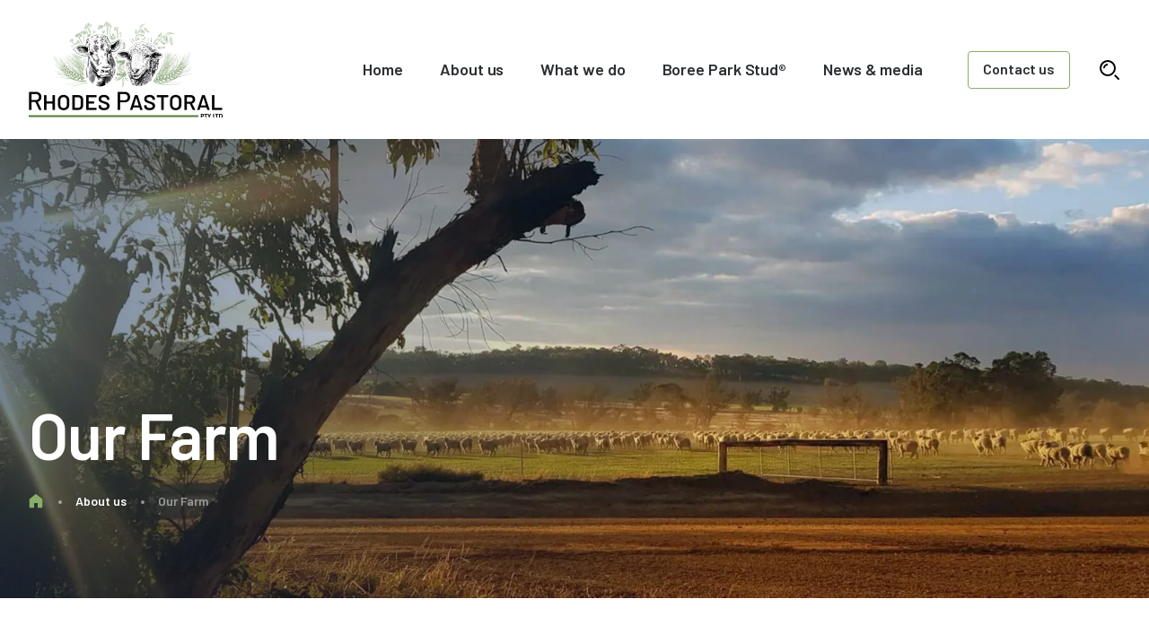

--- FILE ---
content_type: text/html; charset=utf-8
request_url: https://rhodespastoral.com.au/about-us/our-farm
body_size: 21930
content:
<!DOCTYPE html><html lang="en"><head><style id="stitches">@import "/resets.css";--sxs{--sxs:0 t-hMciNc t-cMYsHR}@media{:root,.t-hMciNc{--colors-black:#000;--colors-green:#5C803E;--colors-darkGrey:#2B2F32;--colors-darkestGreen:#253818;--colors-darkGreen:#3F6122;--colors-lightGreen:#87AD67;--colors-darkGrey70:#6B6D70;--colors-darkGrey10:#EAEAEB;--colors-white:#FFFFFF;--colors-green40:#BECCB2;--colors-green10:#EFF2EC;--colors-red:#AD0909;--colors-red20:#EFCECE;--colors-charcoal:#5A5B65;--colors-steel:#888A93;--colors-silver:#DDE3EA;--colors-pearl:#F3F7FB;--colors-ivory:#FBEFE5;--colors-lavender:#FAEDF2;--colors-leaf:#EAF8F4;--colors-ice:#E9F7FB;--colors-primary:var(--colors-black);--colors-secondary:var(--colors-green);--colors-primaryBackground:var(--colors-darkestGreen);--colors-heading:var(--colors-darkGrey);--colors-body:var(--colors-darkGrey70);--colors-bodyLarge:var(--colors-darkGreen);--colors-bodyDark:var(--colors-black);--colors-bodyLight:var(--colors-lightGreen);--colors-link:var(--colors-green);--colors-linkHover:var(--colors-lightGreen);--colors-line:var(--colors-green40);--colors-grey:var(--colors-steel);--colors-checkmark:var(--colors-darkGreen);--colors-formError:var(--colors-red);--colors-formGreen:var(--colors-green);--fontSizes-xs:0.75rem;--fontSizes-sm:0.875rem;--fontSizes-base:1rem;--fontSizes-lg:1.125rem;--fontSizes-xl:1.25rem;--fontWeights-light:300;--fontWeights-regular:400;--fontWeights-medium:500;--fontWeights-semibold:600;--fontWeights-bold:700;--fontWeights-extrabold:800;--fonts-heading:Barlow, sans-serif;;--fonts-body:Barlow, sans-serif;;--space-1:8px;--space-2:16px;--space-3:24px;--space-4:32px;--space-5:40px;--space-6:48px;--space-7:56px;--space-8:64px;--space-9:72px;--space-10:80px;--sizes-1:8px;--sizes-2:16px;--sizes-3:24px;--sizes-4:32px;--sizes-5:40px;--sizes-6:48px;--sizes-7:56px;--sizes-8:64px;--sizes-9:72px;--sizes-10:80px;--sizes-initGutter:24px;--sizes-smGutter:32px;--sizes-mainColumnWidth:1352px;--sizes-gridGapInit:15px;--sizes-gridGapSm:24px;--sizes-gridGapMd:40px;--shadows-subtle:0px 1px 2px rgba(44, 51, 85, 0.1);--shadows-soft:0px 10px 35px rgba(44, 51, 85, 0.15);--shadows-strong:0px 15px 50px rgba(44, 51, 85, 0.25);--radii-subtle:3px;--radii-soft:16px;--radii-strong:24px}.t-cMYsHR{--colors-iconColor:var(--colors-lightGreen);--colors-barBackground:transparent;--colors-menuBackground:#fff;--colors-menuItemColor:var(--colors-green);--colors-itemColor:var(--colors-darkGrey);--colors-buttonBackground:transparent;--colors-hoverColor:#C9D4DD;--colors-subMenuHoverColor:var(--colors-darkGreen)}}--sxs{--sxs:1 k-ivaeuk k-cqlGGA k-dyoWKA k-eRwSCk kdHmiL guzuOQ}@media{@keyframes k-ivaeuk{from{height:0;opacity:0}to{height:var(--radix-accordion-content-height);opacity:1}}@keyframes k-cqlGGA{from{height:var(--radix-accordion-content-height);opacity:1}to{height:0;opacity:0}}@keyframes k-dyoWKA{from{height:0;opacity:0}to{height:var(--component-height);opacity:1}}@keyframes k-eRwSCk{from{height:var(--component-height);opacity:1}to{height:0;opacity:0;margin:0px}}body{font-family:Barlow, sans-serif;;font-weight:400;font-size:18px;line-height:1.5;color:var(--colors-body);letter-spacing:-0.005em}body strong{color:var(--colors-darkestGreen);font-weight:600}body i{color:var(--colors-darkestGreen);font-style:italic}@media (min-width: 1024px){body{font-size:20px}}body{-moz-osx-font-smoothing:grayscale;font-smoothing:antialiase;-webkit-font-smoothing:antialiased}html,body,body > div:first-child,div#__next,div#__next > div{height:100%}body{font-family:Barlow, sans-serif;;font-weight:400;font-size:18px;line-height:1.5;color:var(--colors-body);letter-spacing:-0.005em}body strong{color:var(--colors-darkestGreen);font-weight:600}body i{color:var(--colors-darkestGreen);font-style:italic}@media (min-width: 1024px){body{font-size:20px}}body{-moz-osx-font-smoothing:grayscale;font-smoothing:antialiase;-webkit-font-smoothing:antialiased}html,body,body > div:first-child,div#__next,div#__next > div{height:100%}}--sxs{--sxs:2 c-iTREwl PJLV c-jfrHIt c-iaDQTU c-PJLV c-frSCri c-ibHhjj c-eqonUl c-jaYpQQ c-gflnsN c-cCHoWp c-kgqPzT c-dPWzRY c-fKtoJO c-dxdanB c-gOdSDz c-jyVZUZ c-jNwckO c-dIfSxQ c-glSkMs c-fekerb c-dhzjXW c-cDVWvh c-gMGVGF c-dEdDrF c-gulGda c-gLTfhv c-OLkpw c-gdcSxg c-ciPHmf c-cALJv c-hdHRLY c-kOtfGV c-hakyQ c-cNMstu c-kvbTx c-itskPJ c-lkBNdM c-dmbfco c-nIDvk c-eszFyt c-jVXsQi c-ePiPTB c-cheINH}@media{.c-iTREwl{min-height:100vh}.c-iaDQTU{margin-right:auto !important;margin-left:auto !important;width:calc(100% - 2*var(--sizes-initGutter))}@media (min-width: 700px){.c-iaDQTU{width:calc(100% - 2*var(--sizes-smGutter))}}.c-frSCri{display:flex;flex-direction:column;position:relative}.c-frSCri  > span{border-radius:inherit;position:static !important}.c-frSCri  > span img{border-radius:inherit}.c-ibHhjj{display:grid;grid-auto-flow:column;grid-gap:32px;align-items:center}@media (min-width: 1024px){.c-ibHhjj{grid-gap:50px}}.c-eqonUl{position:absolute;bottom:-16px;transform:translateY(100%);left:-24px;width:calc(100% + 48px);border-radius:var(--radii-hard);background:var(--colors-menuBackground);box-shadow:0px 15px 50px rgba(44, 51, 85, 0.25);padding:16px;z-index:999}@media (min-width: 700px){.c-eqonUl{left:0;width:100%}}@media (min-width: 1024px){.c-eqonUl{position:relative;bottom:auto;transform:none;background:unset;box-shadow:unset;border-radius:unset;padding:0}}.c-jaYpQQ{list-style:none;display:grid;---navItemSpacing:12px;grid-gap:var(---navItemSpacing)}@media (min-width: 1024px){.c-jaYpQQ{display:grid;grid-gap:9px;---navItemSpacing:32px;margin-right:calc(calc(var(---navItemSpacing)*-1) / 2);grid-auto-flow:column}}@media (min-width: 1024px){.c-jaYpQQ > li{color:var(--colors-menuItemColor)}}.c-gflnsN{font-family:Barlow, sans-serif;;font-weight:400;font-size:16px;line-height:1.5;color:var(--colors-body);letter-spacing:-0.005em}.c-gflnsN strong{color:var(--colors-darkestGreen);font-weight:600}.c-gflnsN i{color:var(--colors-darkestGreen);font-style:italic}@media (min-width: 1024px){.c-gflnsN{font-size:20px}}.c-gflnsN{-moz-osx-font-smoothing:grayscale;font-smoothing:antialiase;-webkit-font-smoothing:antialiased}@media (min-width: 1280px){.c-gflnsN{font-size:18px}}.c-gflnsN > a{font-size:inherit;display:inline;color:var(--colors-link);font-weight:600;background-image:linear-gradient(to right, var(--colors-linkHover), var(--colors-linkHover));background-position:0 90%;background-repeat:no-repeat;background-size:100% 0px;transition:120ms}.c-gflnsN > a:hover{background-size:100% 0px}.c-cCHoWp{position:relative;display:flex;justify-content:space-between;align-items:center;font-weight:600;padding:8px;border-radius:4px}.c-cCHoWp span{color:var(--colors-darkGrey)}@media (min-width: 1024px){.c-cCHoWp{padding:8px calc(var(---navItemSpacing) / 2)}}@media (min-width: 1024px){.c-cCHoWp > a > span{position:relative}}@media (min-width: 1024px){.c-cCHoWp > a > span::before{content:"";position:absolute;left:0;bottom:-4px;width:100%;height:2px;transition:140ms;background:var(--colors-darkGrey);opacity:0}}@media (min-width: 1024px){.c-cCHoWp:hover > a::after{content:"";bottom:0;left:0;position:absolute;transform:translateY(100%);height:20px;width:100%}}@media (min-width: 1024px){.c-cCHoWp:hover > a > span::before{opacity:1}}@media (min-width: 1024px){.c-cCHoWp:hover .c-fKtoJO{opacity:1;pointer-events:auto;visibility:visible}}.c-cCHoWp > a{background-image:none}.c-cCHoWp > a:before{content:"";z-index:2;position:absolute;top:0;left:0;width:100%;height:100%}.c-kgqPzT{position:relative;z-index:10}@media (min-width: 1024px){.c-kgqPzT{display:none}}.c-kgqPzT::before{content:"";position:absolute;top:50%;left:50%;transform:translate3d(-50%,-50%,0);height:200%;width:200%}.c-dPWzRY{display:block;flex-shrink:0}.c-fKtoJO{display:grid;visibility:none;pointer-events:none;transition:opacity 120ms;opacity:0;list-style:none;position:absolute;box-shadow:0px 15px 50px rgba(44, 51, 85, 0.25);border-radius:4px;background:white;bottom:-10px;width:192px;left:-8px;transform:translateY(100%);color:red;grid-gap:8px;padding:16px}.c-fKtoJO li{padding:8px;border-radius:4px;color:var(--colors-darkGreen);background:transparent;transition:150ms;position:relative}.c-fKtoJO li a:before{content:"";z-index:2;position:absolute;top:0;left:0;width:100%;height:100%}.c-fKtoJO li:hover{background:var(--colors-green10);color:var(--colors-darkGrey)}.c-dxdanB{---btnColorPrimary:var(--colors-green);---btnColorSecondary:var(--colors-lightGreen);---btnColorTertiary:var(--colors-myst);---btnColorQuartenary:var(--colors-lightGreen);---textLinkHoverColor:var(--colors-surfGreen);all:unset;box-sizing:border-box;align-items:center;-webkit-user-select:none;user-select:none;cursor:pointer;-webkit-tap-highlight-color:rgba(0,0,0,0);display:inline-flex;flex-shrink:0;justify-content:center;transition-duration:160ms}.c-dxdanB:disabled{cursor:not-allowed;pointer-events:none}.c-dxdanB:focus-visible{box-shadow:var(---btnColorSecondary) 0px 1px 4px 3px}.c-dxdanB{font-size:20px;font-weight:600}.c-gOdSDz{display:inline-block;width:24px;height:24px;position:relative;margin-top:-15px}@media (min-width: 1024px){.c-gOdSDz{display:none}}.c-jyVZUZ{display:block;height:2px;width:100%;transition:0.4s ease-out;background:var(--colors-menuItemColor);position:absolute;transform:translate3d(0, 0, 0) rotate(0deg)}.c-jyVZUZ.show{transform:translate3d(0, 6px, 0) rotate(45deg)}.c-jNwckO{transition:0.1s ease-out;opacity:1;top:19px}.c-jNwckO.show{opacity:0}.c-dIfSxQ{display:block;transform:translate3d(0, 14px, 0) rotate(0deg) !important}.c-dIfSxQ.show{transform:translate3d(0, 6px, 0) rotate(-45deg) !important;width:100%}.c-jfrHIt{display:flex;justify-content:space-between;align-items:center;position:relative}.c-glSkMs{background:var(--colors-primaryBackground);position:relative}.c-fekerb{position:relative}.c-fekerb p{@media (min-width: 1024px) }.c-fekerb{z-index:5}.c-dhzjXW{display:flex}.c-cDVWvh{font-family:Barlow, sans-serif;;font-weight:400;font-size:14px;line-height:1.5;color:var(--colors-body);letter-spacing:-0.005em}.c-cDVWvh strong{color:var(--colors-body)}.c-cDVWvh i{color:var(--colors-darkestGreen);font-style:italic}@media (min-width: 1024px){.c-cDVWvh{font-size:15px}}.c-cDVWvh{-moz-osx-font-smoothing:grayscale;font-smoothing:antialiase;-webkit-font-smoothing:antialiased}.c-cDVWvh > a{font-size:inherit;display:inline;color:var(--colors-link);font-weight:600;background-image:linear-gradient(to right, var(--colors-linkHover), var(--colors-linkHover));background-position:0 90%;background-repeat:no-repeat;background-size:100% 0px;transition:120ms}.c-cDVWvh > a:hover{background-size:100% 0px}.c-gMGVGF{font-size:14px;color:white;margin-left:36px !important;position:relative;font-weight:600}.c-gMGVGF:after{position:absolute;content:"";display:block;top:10px;left:-19px;width:4px;height:4px;background-color:white;border-radius:4px;opacity:0.5}.c-gMGVGF:last-of-type{opacity:0.5}.c-gMGVGF:last-of-type:after{opacity:1}.c-gMGVGF:hover{cursor:pointer;opacity:0.5}.c-gMGVGF:hover:last-of-type{cursor:initial}.c-gMGVGF:hover:after{opacity:1}.c-gLTfhv > h1{font-family:Barlow, sans-serif;;color:var(--colors-heading);line-height:1.1;font-weight:600;letter-spacing:-0.01em;font-size:44px}@media (min-width: 1024px){.c-gLTfhv > h1{font-size:72px}}.c-gLTfhv > h2{font-family:Barlow, sans-serif;;color:var(--colors-heading);line-height:1.1;font-weight:600;letter-spacing:-0.01em;font-size:38px}@media (min-width: 1280px){.c-gLTfhv > h2{font-size:56px}}.c-gLTfhv > h3{font-family:Barlow, sans-serif;;color:var(--colors-heading);line-height:1.3;font-weight:600;letter-spacing:-0.01em;font-size:32px}@media (min-width: 1280px){.c-gLTfhv > h3{font-size:42px}}.c-gLTfhv > h4{font-family:Barlow, sans-serif;;color:var(--colors-heading);line-height:1.1;font-weight:600;letter-spacing:-0.01em;font-size:26px}@media (min-width: 1280px){.c-gLTfhv > h4{font-size:34px}}.c-gLTfhv > h5{font-family:Barlow, sans-serif;;color:var(--colors-heading);line-height:1.3;font-weight:600;letter-spacing:-0.01em;font-size:22px}@media (min-width: 1280px){.c-gLTfhv > h5{font-size:26px}}.c-gLTfhv > h6{font-family:Barlow, sans-serif;;color:var(--colors-heading);line-height:1.3;font-weight:600;letter-spacing:-0.01em;font-size:18px}@media (min-width: 1280px){.c-gLTfhv > h6{font-size:22px;line-height:1.5}}.c-gLTfhv > p{font-family:Barlow, sans-serif;;font-weight:400;font-size:18px;line-height:1.5;color:var(--colors-body);letter-spacing:-0.005em}.c-gLTfhv > p strong{color:var(--colors-darkestGreen);font-weight:600}.c-gLTfhv > p i{color:var(--colors-darkestGreen);font-style:italic}@media (min-width: 1024px){.c-gLTfhv > p{font-size:20px}}.c-gLTfhv > p{-moz-osx-font-smoothing:grayscale;font-smoothing:antialiase;-webkit-font-smoothing:antialiased}.c-gLTfhv > p.has-large-font-size,.c-gLTfhv > p > span.has-large-font-size{font-family:Barlow, sans-serif;;color:var(--colors-bodyLarge);line-height:1.35;font-weight:500;font-size:22px}.c-gLTfhv > p.has-large-font-size strong,.c-gLTfhv > p > span.has-large-font-size strong{color:var(--colors-darkGreen);font-weight:500}.c-gLTfhv > p.has-large-font-size i,.c-gLTfhv > p > span.has-large-font-size i{color:var(--colors-darkestGreen);font-style:italic}@media (min-width: 1280px){.c-gLTfhv > p.has-large-font-size,.c-gLTfhv > p > span.has-large-font-size{font-size:26px}}.c-gLTfhv > p.has-small-font-size{font-family:Barlow, sans-serif;;font-weight:400;font-size:16px;line-height:1.5;color:var(--colors-body);letter-spacing:-0.005em}.c-gLTfhv > p.has-small-font-size strong{color:var(--colors-darkestGreen);font-weight:600}.c-gLTfhv > p.has-small-font-size i{color:var(--colors-darkestGreen);font-style:italic}@media (min-width: 1024px){.c-gLTfhv > p.has-small-font-size{font-size:20px}}.c-gLTfhv > p.has-small-font-size{-moz-osx-font-smoothing:grayscale;font-smoothing:antialiase;-webkit-font-smoothing:antialiased}@media (min-width: 1280px){.c-gLTfhv > p.has-small-font-size{font-size:18px}}.c-gLTfhv > p.has-small-font-size > a{font-size:inherit;display:inline;color:var(--colors-link);font-weight:600;background-image:linear-gradient(to right, var(--colors-linkHover), var(--colors-linkHover));background-position:0 90%;background-repeat:no-repeat;background-size:100% 0px;transition:120ms}.c-gLTfhv > p.has-small-font-size > a:hover{background-size:100% 0px}.c-gLTfhv > p > a,.c-gLTfhv li > a {font-size:inherit;display:inline;color:var(--colors-link);font-weight:600;background-image:linear-gradient(to right, var(--colors-linkHover), var(--colors-linkHover));background-position:0 90%;background-repeat:no-repeat;background-size:100% 0px;transition:120ms}.c-gLTfhv > p > a:hover,.c-gLTfhv li > a :hover{color:var(--colors-linkHover);background-size:100% 1px}.c-gLTfhv > ul{list-style:none;counter-reset:list;display:grid;grid-gap:var(--space-1)}@media (min-width: 1024px){.c-gLTfhv > ul{grid-gap:var(--space-2)}}.c-gLTfhv > ul li{position:relative;padding-left:16px}@media (min-width: 1024px){.c-gLTfhv > ul li{padding-left:21px}}.c-gLTfhv > ul li:before{content:"";position:absolute;left:0;top:10px;width:6px;height:6px;border-radius:8px;background:var(--colors-lightGreen)}@media (min-width: 1024px){.c-gLTfhv > ul li:before{top:12px;width:8px;height:8px}}.c-gLTfhv > ul li ul{list-style:none;counter-reset:list;display:grid;grid-gap:var(--space-1)}@media (min-width: 1024px){.c-gLTfhv > ul li ul{grid-gap:var(--space-2)}}.c-gLTfhv > ul li ul{margin-top:12px}ul .c-gLTfhv > ul li:before{background:var(--colors-secondary)}.c-gLTfhv > ol{list-style:none;counter-reset:list;display:grid;grid-gap:var(--space-1)}@media (min-width: 1024px){.c-gLTfhv > ol{grid-gap:var(--space-2)}}.c-gLTfhv > ol li{position:relative;padding-left:16px}@media (min-width: 1024px){.c-gLTfhv > ol li{padding-left:21px}}.c-gLTfhv > ol li{counter-increment:list}.c-gLTfhv > ol li:before{content:counter(list);left:0;top:0;position:absolute;color:var(--colors-lightGreen);font-weight:bold}.c-gLTfhv > ol li ol{list-style:none;counter-reset:list;display:grid;grid-gap:var(--space-1)}@media (min-width: 1024px){.c-gLTfhv > ol li ol{grid-gap:var(--space-2)}}.c-gLTfhv > ol li ol{margin-top:16px}.c-gLTfhv > blockquote{position:relative;padding:24px 8px;border-bottom:2px solid var(--colors-green40);border-top:2px solid var(--colors-green40);padding-left:55px}@media (min-width: 700px){.c-gLTfhv > blockquote{padding:32px 24px;padding-left:55px}}@media (min-width: 1024px){.c-gLTfhv > blockquote{padding:var(--space-5);padding-left:75px}}.c-gLTfhv > blockquote:before{position:absolute;content:"";top:30px;left:0;width:36px;height:24px;background-image:url("/images/quote.svg")}@media (min-width: 1024px){.c-gLTfhv > blockquote:before{top:40px;width:44px;height:29.5px}}.c-gLTfhv > blockquote p{font-family:Barlow, sans-serif;;color:var(--colors-green);line-height:1.3;font-weight:600;letter-spacing:-0.01em;font-size:22px}@media (min-width: 1280px){.c-gLTfhv > blockquote p{font-size:26px}}.c-gLTfhv > blockquote p{margin-bottom:13px}.c-gLTfhv > blockquote cite{font-family:Barlow, sans-serif;;font-weight:400;font-size:14px;line-height:1.5;color:var(--colors-darkGrey70);letter-spacing:-0.005em}.c-gLTfhv > blockquote cite strong{font-weight:bold}.c-gLTfhv > blockquote cite i{color:var(--colors-darkestGreen);font-style:italic}@media (min-width: 1024px){.c-gLTfhv > blockquote cite{font-size:20px}}.c-gLTfhv > blockquote cite{-moz-osx-font-smoothing:grayscale;font-smoothing:antialiase;-webkit-font-smoothing:antialiased}@media (min-width: 1280px){.c-gLTfhv > blockquote cite{font-size:18px}}.c-gLTfhv > blockquote cite > a{font-size:inherit;display:inline;color:var(--colors-link);font-weight:600;background-image:linear-gradient(to right, var(--colors-linkHover), var(--colors-linkHover));background-position:0 90%;background-repeat:no-repeat;background-size:100% 0px;transition:120ms}.c-gLTfhv > blockquote cite > a:hover{background-size:100% 0px}.c-gLTfhv > blockquote cite{font-style:normal}.c-gLTfhv figure.wp-block-image img{width:100%;display:block;object-fit:cover}.c-gLTfhv figure.wp-block-image figcaption{font-family:Barlow, sans-serif;;font-weight:400;font-size:14px;line-height:1.5;color:var(--colors-darkGreen);letter-spacing:-0.005em}.c-gLTfhv figure.wp-block-image figcaption strong{color:var(--colors-body)}.c-gLTfhv figure.wp-block-image figcaption i{color:var(--colors-darkestGreen);font-style:italic}@media (min-width: 1024px){.c-gLTfhv figure.wp-block-image figcaption{font-size:15px}}.c-gLTfhv figure.wp-block-image figcaption{-moz-osx-font-smoothing:grayscale;font-smoothing:antialiase;-webkit-font-smoothing:antialiased}.c-gLTfhv figure.wp-block-image figcaption > a{font-size:inherit;display:inline;color:var(--colors-link);font-weight:600;background-image:linear-gradient(to right, var(--colors-linkHover), var(--colors-linkHover));background-position:0 90%;background-repeat:no-repeat;background-size:100% 0px;transition:120ms}.c-gLTfhv figure.wp-block-image figcaption > a:hover{background-size:100% 0px}.c-gLTfhv figure.wp-block-image figcaption{margin:0;background:var(--colors-green10);padding:var(--space-2)}.c-gLTfhv figcaption{font-family:Barlow, sans-serif;;font-weight:400;font-size:14px;line-height:1.5;color:var(--colors-myst);letter-spacing:-0.005em}.c-gLTfhv figcaption strong{color:var(--colors-body)}.c-gLTfhv figcaption i{color:var(--colors-darkestGreen);font-style:italic}@media (min-width: 1024px){.c-gLTfhv figcaption{font-size:15px}}.c-gLTfhv figcaption{-moz-osx-font-smoothing:grayscale;font-smoothing:antialiase;-webkit-font-smoothing:antialiased}.c-gLTfhv figcaption > a{font-size:inherit;display:inline;color:var(--colors-link);font-weight:600;background-image:linear-gradient(to right, var(--colors-linkHover), var(--colors-linkHover));background-position:0 90%;background-repeat:no-repeat;background-size:100% 0px;transition:120ms}.c-gLTfhv figcaption > a:hover{background-size:100% 0px}.c-gLTfhv figcaption{margin:0;padding:var(--space-2)}.c-gLTfhv .twitter-tweet,.c-gLTfhv .is-provider-twitter{margin:0 auto;text-align:center}.c-gLTfhv .mapEmbed{padding-top:66.7%}@media (min-width: 1024px){.c-gLTfhv .mapEmbed{padding-top:53.8%}}.c-gLTfhv .mapEmbed{position:relative}.c-gLTfhv .mapEmbed iframe{position:absolute;top:0;left:0;width:100%;height:100%}.c-gLTfhv .wp-block-embed-soundcloud iframe,.c-gLTfhv {width:100%}.c-gLTfhv .facebook-embed,.c-gLTfhv .instagram-embed,.c-gLTfhv .linkedin-embed{display:flex;flex-direction:column;justify-content:center;align-items:center;max-width:unset}.c-gLTfhv iframe{max-width:100%}.c-gLTfhv > iframe{display:block}.c-OLkpw{---defaultMargin:16px;---defaultMarginDesktop:24px}@media (min-width: 1024px){.c-OLkpw{---defaultMargin:var(---defaultMarginDesktop)}}.c-OLkpw > *{margin-bottom:var(---defaultMargin)}.c-OLkpw > h1,.c-OLkpw > h2,.c-OLkpw > h3,.c-OLkpw > h4,.c-OLkpw > h5,.c-OLkpw > h6{margin-top:calc(var(---defaultMargin) + var(--space-2))}@media (min-width: 1024px){.c-OLkpw > h1,.c-OLkpw > h2,.c-OLkpw > h3,.c-OLkpw > h4,.c-OLkpw > h5,.c-OLkpw > h6{margin-top:calc(var(---defaultMargin) + var(--space-3))}}.c-OLkpw > blockquote,.c-OLkpw > .wysiwyg_extraMargin1{margin-top:calc(var(---defaultMargin) + var(---extraMargin));margin-bottom:calc(var(---defaultMargin) + var(---extraMargin));---extraMargin:16px}@media (min-width: 1024px){.c-OLkpw > blockquote,.c-OLkpw > .wysiwyg_extraMargin1{---extraMargin:24px}}.c-OLkpw > figure.wp-block-image,.c-OLkpw > iframe,.c-OLkpw > .wysiwyg_extraMargin2{margin-top:calc(var(---defaultMargin) + var(---extraMargin));margin-bottom:calc(var(---defaultMargin) + var(---extraMargin));---extraMargin:16px}@media (min-width: 700px){.c-OLkpw > figure.wp-block-image,.c-OLkpw > iframe,.c-OLkpw > .wysiwyg_extraMargin2{---extraMargin:24px}}@media (min-width: 1024px){.c-OLkpw > figure.wp-block-image,.c-OLkpw > iframe,.c-OLkpw > .wysiwyg_extraMargin2{---extraMargin:32px}}.c-OLkpw > *:first-child{margin-top:0 !important}.c-OLkpw > *:last-child{margin-bottom:0 !important}.c-gulGda > *{width:100%}.c-gulGda > figure.alignwide,.c-gulGda > figure.alignfull,.c-gulGda > .wysiwyg_fullWidth{max-width:100vw;width:100vw;---negativeMargin:calc(var(--sizes-initGutter)*-1);margin-left:var(---negativeMargin);margin-right:var(---negativeMargin)}@media (min-width: 700px){.c-gulGda > figure.alignwide,.c-gulGda > figure.alignfull,.c-gulGda > .wysiwyg_fullWidth{---negativeMargin:calc(var(--sizes-smGutter)*-1)}}@media(min-width:1416px){.c-gulGda > figure.alignwide,.c-gulGda > figure.alignfull,.c-gulGda > .wysiwyg_fullWidth{---negativeMargin:calc((100vw - var(--sizes-mainColumnWidth)) / -2)}}.c-gdcSxg{display:grid;grid-template-columns:1fr;grid-gap:24px;align-items:flex-start;align-content:flex-start}@media (min-width: 700px){.c-gdcSxg{grid-template-columns:1fr 1fr}}@media (min-width: 1024px){.c-gdcSxg{padding:0;grid-template-columns:1fr;grid-gap:40px}}.c-ciPHmf{border-radius:4px;background:var(--colors-green10);padding:32px;height:100%}.c-cALJv{opacity:1;border:none}.c-hdHRLY{list-style:none}.c-kOtfGV{position:relative;margin-left:16px}.c-kOtfGV :after{content:"";position:absolute;top:50%;left:-16px;width:8px;height:8px;border-radius:8px;background:var(--colors-lightGreen);transform:translateY(-50%)}@media (min-width: 1024px){.c-kOtfGV{margin-left:23px}}@media (min-width: 1024px){.c-kOtfGV :after{left:-23px}}.c-kOtfGV a{font-size:inherit;display:inline;color:var(--colors-link);font-weight:600;background-image:none;background-position:0 90%;background-repeat:no-repeat;background-size:100% 0px;transition:120ms}.c-kOtfGV a:hover{color:var(--colors-linkHover);background-size:100% 1px}.c-kOtfGV a:before{content:"";z-index:2;position:absolute;top:0;left:0;width:100%;height:100%}.c-dEdDrF{padding-top:32px;padding-bottom:32px}@media (min-width: 700px){.c-dEdDrF{padding-top:48px;padding-bottom:48px}}@media (min-width: 1024px){.c-dEdDrF{padding-top:80px;padding-bottom:80px}}.c-hakyQ{display:block}.c-cNMstu{display:grid;grid-template-columns:repeat(12,1fr);grid-column-gap:var(--sizes-gridGapInit)}@media (min-width: 700px){.c-cNMstu{grid-column-gap:var(--sizes-gridGapSm)}}@media (min-width: 1024px){.c-cNMstu{grid-column-gap:var(--sizes-gridGapMd)}}.c-kvbTx{display:grid;grid-gap:var(--sizes-gridGapSm)}@media (min-width: 1024px){.c-kvbTx{grid-gap:var(--sizes-gridGapMd)}}.c-kvbTx{grid-template-columns:1fr}@media (min-width: 700px){.c-kvbTx{grid-template-columns:1fr 1fr}}.c-kvbTx{grid-column:1 / span 12}@media (min-width: 1024px){.c-kvbTx{grid-column:2 / span 10}}.c-lkBNdM{height:100%}.c-itskPJ{display:grid;grid-template-rows:auto 1fr;position:relative}.c-itskPJ:hover a > h4{color:var(--colors-green) !important}.c-itskPJ:hover:has(a) .avImage{transform:scale(1.1 )}.c-itskPJ .avImage{border-radius:inherit;flex-shrink:0;transition:550ms}.c-itskPJ a:before{content:"";z-index:2;position:absolute;top:0;left:0;width:100%;height:100%}.c-dmbfco{background:var(--colors-black);padding-top:40px;padding-bottom:64px;position:relative;overflow:hidden}@media (min-width: 1280px){.c-dmbfco{padding-top:92px;padding-bottom:120px}}.c-nIDvk{position:absolute;top:0;left:0;width:100%;height:100%}.c-eszFyt{position:relative;top:0;left:0;width:100% !important;height:100% !important;pointer-events:none}.c-eszFyt:hover{display:none !important}.c-eszFyt video{object-fit:cover}.c-eszFyt iframe{position:absolute;top:0;left:0;width:100% !important;height:100% !important}.c-ePiPTB{position:relative}.c-ePiPTB > *{transition:550ms;position:absolute;top:0;left:0;width:100%;height:100%}.c-cheINH{padding:32px 24px 40px 24px;display:flex;flex-direction:column}@media (min-width: 1024px){.c-cheINH{padding:96px}}@media (min-width: 1536px){.c-cheINH{padding:128px}}@media (min-width: 1920px){.c-cheINH{padding:256px}}.c-jVXsQi{---ctaBackground:var(--colors-primaryBackground);background:var(---ctaBackground);position:relative}.c-jVXsQi h2{color:white}.c-jVXsQi p{color:var(--colors-ice)}}--sxs{--sxs:3 c-dxdanB-kpESQr-variant-primary c-dxdanB-gjjxAk-size-small c-dxdanB-iUHneX-rounded-true c-dxdanB-eYISJq-iconPosition-right c-PJLV-eaXroX-textStyle-h1 c-dEdDrF-dOkswW-layout-sidebar c-PJLV-cDgEkU-layout-sidebar c-gulGda-jdjWXs-variant-sidebar c-dxdanB-jUBYLq-size-big c-PJLV-kfkxfe-textStyle-h5 c-PJLV-hAZyHN-textStyle-h3 c-itskPJ-kcGtcO-contained-true c-itskPJ-eoVcwE-rounded-true c-itskPJ-gNIOl-alignment-left c-itskPJ-bdwHkJ-direction-column c-PJLV-ePkxXz-textStyle-h4 c-PJLV-gflnsN-textStyle-bodySmall c-dxdanB-cNCjPb-variant-textLink c-dxdanB-hjfIwG-size-standard c-PJLV-cDVWvh-textStyle-footnote c-dxdanB-ljeNNO-variant-textLinkFooter c-gulGda-jzvhnk-variant-centered c-iaDQTU-edIRAe-desktopOnly-true c-PJLV-igogfS-textStyle-p c-PJLV-jVmmFk-textStyle-h2 c-jVXsQi-jgDLTN-variant-fullWidth c-ePiPTB-bLMlMW-variant-fullWidth c-cheINH-jfUsDM-variant-fullWidth c-PJLV-fDUASR-textStyle-eyebrow c-jVXsQi-eMFjHs-variant-sideBySide c-ePiPTB-bEyhff-variant-sideBySide}@media{.c-dxdanB-kpESQr-variant-primary{color:white;background-color:var(---btnColorPrimary)}.c-dxdanB-kpESQr-variant-primary:hover{background-color:var(---btnColorSecondary)}.c-dxdanB-kpESQr-variant-primary:active{background-color:var(---btnColorTertiary)}.c-dxdanB-kpESQr-variant-primary:disabled{opacity:0.3}.c-dxdanB-gjjxAk-size-small{padding-top:var(--space-1);padding-bottom:var(--space-1);padding-left:var(--space-2);padding-right:var(--space-2);font-size:16px}.c-dxdanB-iUHneX-rounded-true{border-radius:4px}.c-dxdanB-eYISJq-iconPosition-right{flex-direction:row}.c-dxdanB-eYISJq-iconPosition-right svg{margin-left:var(--space-2)}@media (min-width: 1024px){.c-dxdanB-eYISJq-iconPosition-right svg{margin-left:var(--space-2)}}.c-PJLV-eaXroX-textStyle-h1{font-family:Barlow, sans-serif;;color:var(--colors-heading);line-height:1.1;font-weight:600;letter-spacing:-0.01em;font-size:44px}@media (min-width: 1024px){.c-PJLV-eaXroX-textStyle-h1{font-size:72px}}.c-dxdanB-jUBYLq-size-big{padding-top:18px;padding-bottom:18px;padding-left:24px;padding-right:24px}@media (min-width: 1024px){.c-dxdanB-jUBYLq-size-big{padding-top:var(--space-2);padding-bottom:var(--space-2);padding-left:var(--space-3);padding-right:var(--space-3)}}@media (min-width: 1024px){.c-gulGda-jdjWXs-variant-sidebar > figure.alignwide,.c-gulGda-jdjWXs-variant-sidebar > figure.alignfull,.c-gulGda-jdjWXs-variant-sidebar > .wysiwyg_fullWidth{max-width:100%;---negativeMargin:0}}.c-PJLV-kfkxfe-textStyle-h5{font-family:Barlow, sans-serif;;color:var(--colors-heading);line-height:1.3;font-weight:600;letter-spacing:-0.01em;font-size:22px}@media (min-width: 1280px){.c-PJLV-kfkxfe-textStyle-h5{font-size:26px}}.c-dEdDrF-dOkswW-layout-sidebar{display:grid;grid-template-columns:1fr;grid-gap:32px}@media (min-width: 700px){.c-dEdDrF-dOkswW-layout-sidebar{grid-gap:48px}}@media (min-width: 1024px){.c-dEdDrF-dOkswW-layout-sidebar{grid-template-columns:8fr 4fr;grid-gap:80px}}.c-PJLV-hAZyHN-textStyle-h3{font-family:Barlow, sans-serif;;color:var(--colors-heading);line-height:1.3;font-weight:600;letter-spacing:-0.01em;font-size:32px}@media (min-width: 1280px){.c-PJLV-hAZyHN-textStyle-h3{font-size:42px}}.c-PJLV-ePkxXz-textStyle-h4{font-family:Barlow, sans-serif;;color:var(--colors-heading);line-height:1.1;font-weight:600;letter-spacing:-0.01em;font-size:26px}@media (min-width: 1280px){.c-PJLV-ePkxXz-textStyle-h4{font-size:34px}}.c-PJLV-gflnsN-textStyle-bodySmall{font-family:Barlow, sans-serif;;font-weight:400;font-size:16px;line-height:1.5;color:var(--colors-body);letter-spacing:-0.005em}.c-PJLV-gflnsN-textStyle-bodySmall strong{color:var(--colors-darkestGreen);font-weight:600}.c-PJLV-gflnsN-textStyle-bodySmall i{color:var(--colors-darkestGreen);font-style:italic}@media (min-width: 1024px){.c-PJLV-gflnsN-textStyle-bodySmall{font-size:20px}}.c-PJLV-gflnsN-textStyle-bodySmall{-moz-osx-font-smoothing:grayscale;font-smoothing:antialiase;-webkit-font-smoothing:antialiased}@media (min-width: 1280px){.c-PJLV-gflnsN-textStyle-bodySmall{font-size:18px}}.c-PJLV-gflnsN-textStyle-bodySmall > a{font-size:inherit;display:inline;color:var(--colors-link);font-weight:600;background-image:linear-gradient(to right, var(--colors-linkHover), var(--colors-linkHover));background-position:0 90%;background-repeat:no-repeat;background-size:100% 0px;transition:120ms}.c-PJLV-gflnsN-textStyle-bodySmall > a:hover{background-size:100% 0px}.c-dxdanB-cNCjPb-variant-textLink{padding:0 !important;color:var(---btnColorPrimary);transition:110ms}.c-dxdanB-cNCjPb-variant-textLink:hover{color:var(---btnColorQuartenary);text-decoration-line:underline}.c-dxdanB-cNCjPb-variant-textLink:active{color:var(---btnColorSecondary)}.c-dxdanB-cNCjPb-variant-textLink:disabled{color:white}.c-dxdanB-hjfIwG-size-standard{padding-top:var(--space-2);padding-bottom:var(--space-2);padding-left:var(--space-3);padding-right:var(--space-3)}@media (min-width: 1280px){.c-dxdanB-hjfIwG-size-standard{padding-top:var(--space-2);padding-bottom:var(--space-2);padding-left:var(--space-3);padding-right:var(--space-3)}}.c-itskPJ-kcGtcO-contained-true{box-shadow:var(--shadows-soft)}.c-itskPJ-eoVcwE-rounded-true{border-radius:4px;overflow:hidden}.c-itskPJ-eoVcwE-rounded-true >div{border-radius:4px}.c-itskPJ-gNIOl-alignment-left{text-align:left}.c-itskPJ-gNIOl-alignment-left .c-lkBNdM{align-items:flex-start}.c-itskPJ-bdwHkJ-direction-column{flex-direction:column}.c-itskPJ-bdwHkJ-direction-column .avImage{width:100%}.c-PJLV-cDVWvh-textStyle-footnote{font-family:Barlow, sans-serif;;font-weight:400;font-size:14px;line-height:1.5;color:var(--colors-body);letter-spacing:-0.005em}.c-PJLV-cDVWvh-textStyle-footnote strong{color:var(--colors-body)}.c-PJLV-cDVWvh-textStyle-footnote i{color:var(--colors-darkestGreen);font-style:italic}@media (min-width: 1024px){.c-PJLV-cDVWvh-textStyle-footnote{font-size:15px}}.c-PJLV-cDVWvh-textStyle-footnote{-moz-osx-font-smoothing:grayscale;font-smoothing:antialiase;-webkit-font-smoothing:antialiased}.c-PJLV-cDVWvh-textStyle-footnote > a{font-size:inherit;display:inline;color:var(--colors-link);font-weight:600;background-image:linear-gradient(to right, var(--colors-linkHover), var(--colors-linkHover));background-position:0 90%;background-repeat:no-repeat;background-size:100% 0px;transition:120ms}.c-PJLV-cDVWvh-textStyle-footnote > a:hover{background-size:100% 0px}.c-dxdanB-ljeNNO-variant-textLinkFooter{font-family:Barlow, sans-serif;;font-weight:600;font-size:14px;line-height:1.5;color:var(--colors-darkGrey10);letter-spacing:-0.005em}.c-dxdanB-ljeNNO-variant-textLinkFooter strong{color:var(--colors-body)}.c-dxdanB-ljeNNO-variant-textLinkFooter i{color:var(--colors-darkestGreen);font-style:italic}@media (min-width: 1024px){.c-dxdanB-ljeNNO-variant-textLinkFooter{font-size:15px}}.c-dxdanB-ljeNNO-variant-textLinkFooter{-moz-osx-font-smoothing:grayscale;font-smoothing:antialiase;-webkit-font-smoothing:antialiased}.c-dxdanB-ljeNNO-variant-textLinkFooter > a{font-size:inherit;display:inline;color:var(--colors-link);font-weight:600;background-image:linear-gradient(to right, var(--colors-linkHover), var(--colors-linkHover));background-position:0 90%;background-repeat:no-repeat;background-size:100% 0px;transition:120ms}.c-dxdanB-ljeNNO-variant-textLinkFooter > a:hover{background-size:100% 0px}.c-dxdanB-ljeNNO-variant-textLinkFooter{padding:0 !important;transition:110ms}.c-dxdanB-ljeNNO-variant-textLinkFooter:hover{color:var(---btnColorQuartenary)}.c-dxdanB-ljeNNO-variant-textLinkFooter:active{color:var(---btnColorSecondary)}.c-dxdanB-ljeNNO-variant-textLinkFooter:disabled{color:white}.c-gulGda-jzvhnk-variant-centered{---totalColumns:12}@media (min-width: 1024px){.c-gulGda-jzvhnk-variant-centered > *{width:calc((var(---columns) / var(---totalColumns) * (100% - (var(--sizes-gridGapMd) / 2))));margin-left:calc((var(---offset) / var(---totalColumns) * (100% + var(--sizes-gridGapMd)) ));---columns:8;---offset:2}}@media (min-width: 1280px){.c-gulGda-jzvhnk-variant-centered > *{---columns:6;---offset:3}}@media (min-width: 1280px){.c-gulGda-jzvhnk-variant-centered > figure.wp-block-image,.c-gulGda-jzvhnk-variant-centered > blockquote,.c-gulGda-jzvhnk-variant-centered > iframe,.c-gulGda-jzvhnk-variant-centered > .wysiwyg_mediumWidth{---columns:8;---offset:2}}@media (min-width: 1280px){.c-gulGda-jzvhnk-variant-centered > figure.alignwide,.c-gulGda-jzvhnk-variant-centered > figure.alignfull,.c-gulGda-jzvhnk-variant-centered > .wysiwyg_fullWidth{margin-top:calc(var(---defaultMargin) + 48px);margin-bottom:calc(var(---defaultMargin) + 48px)}}.c-iaDQTU-edIRAe-desktopOnly-true{width:100%}@media (min-width: 1024px){.c-iaDQTU-edIRAe-desktopOnly-true{width:calc(100% - 2*var(--sizes-smGutter))}}.c-PJLV-igogfS-textStyle-p{font-family:Barlow, sans-serif;;font-weight:400;font-size:18px;line-height:1.5;color:var(--colors-body);letter-spacing:-0.005em}.c-PJLV-igogfS-textStyle-p strong{color:var(--colors-darkestGreen);font-weight:600}.c-PJLV-igogfS-textStyle-p i{color:var(--colors-darkestGreen);font-style:italic}@media (min-width: 1024px){.c-PJLV-igogfS-textStyle-p{font-size:20px}}.c-PJLV-igogfS-textStyle-p{-moz-osx-font-smoothing:grayscale;font-smoothing:antialiase;-webkit-font-smoothing:antialiased}.c-PJLV-jVmmFk-textStyle-h2{font-family:Barlow, sans-serif;;color:var(--colors-heading);line-height:1.1;font-weight:600;letter-spacing:-0.01em;font-size:38px}@media (min-width: 1280px){.c-PJLV-jVmmFk-textStyle-h2{font-size:56px}}.c-ePiPTB-bLMlMW-variant-fullWidth{position:absolute;top:0;left:0;width:100%;height:100%;max-height:470px;max-width:989px;left:50%;top:50%;transform:translate(-50%, -50%)}.c-cheINH-jfUsDM-variant-fullWidth{padding:40px 24px}.c-PJLV-fDUASR-textStyle-eyebrow{font-size:12px;line-height:1.5;text-transform:uppercase;letter-spacing:0.25em;color:var(--colors-bodyLight)}@media (min-width: 1280px){.c-PJLV-fDUASR-textStyle-eyebrow{font-size:14px}}.c-jVXsQi-jgDLTN-variant-fullWidth .text--eyebrow{color:rgba(255,255,255, 0.5)}.c-jVXsQi-jgDLTN-variant-fullWidth .c-cheINH{position:relative;text-align:center;align-items:center}.c-jVXsQi-jgDLTN-variant-fullWidth .c-cheINH > *{max-width:1024px}@media (min-width: 1024px){.c-jVXsQi-jgDLTN-variant-fullWidth .c-cheINH{padding:96px 128px}}@media (min-width: 1536px){.c-jVXsQi-jgDLTN-variant-fullWidth .c-cheINH{padding:128px 256px}}@media (min-width: 1920px){.c-jVXsQi-jgDLTN-variant-fullWidth .c-cheINH{padding:176px 256px}}.c-ePiPTB-bEyhff-variant-sideBySide{padding-top:calc(100% / 1.345)}@media (min-width: 700px){.c-ePiPTB-bEyhff-variant-sideBySide{padding-top:calc(100% / 2.27)}}.c-jVXsQi-eMFjHs-variant-sideBySide .text--eyebrow{color:var(--colors-primary)}.c-jVXsQi-eMFjHs-variant-sideBySide{display:grid;grid-template-columns:1fr}@media (min-width: 1024px){.c-jVXsQi-eMFjHs-variant-sideBySide{grid-template-columns:1fr 1fr}}}--sxs{--sxs:4 c-PJLV-klhgwS-variant-fullWidth c-fekerb-gfFZQp-variant-fullWidth c-PJLV-fEGMch-variant-fullWidth}@media{@media (min-width: 0px), (min-width: 1280px){.c-PJLV-klhgwS-variant-fullWidth{position:absolute;top:0;left:0;width:100%;height:100%;overflow:hidden}}@media (min-width: 0px), (min-width: 1280px){.c-fekerb-gfFZQp-variant-fullWidth{padding:80px 0 31px}}@media (min-width: 0px), (min-width: 1280px){@media (min-width: 700px){.c-fekerb-gfFZQp-variant-fullWidth{max-width:50%;padding:136px 0 136px}}}@media (min-width: 0px), (min-width: 1280px){@media (min-width: 1024px){.c-fekerb-gfFZQp-variant-fullWidth{max-width:541px;padding:161px 0 163px}}}@media (min-width: 0px), (min-width: 1280px){@media (min-width: 1920px){.c-fekerb-gfFZQp-variant-fullWidth{padding:288px 0 278px}}}@media (min-width: 0px), (min-width: 1280px){@media (min-width: 700px){.c-PJLV-fEGMch-variant-fullWidth{max-width:414px}}}@media (min-width: 0px), (min-width: 1280px){@media (min-width: 1024px){.c-PJLV-fEGMch-variant-fullWidth{padding:290px 0px 98px;max-width:676px}}}@media (min-width: 0px), (min-width: 1280px){@media (min-width: 1920px){.c-PJLV-fEGMch-variant-fullWidth{padding:260px 0 160px}}}}--sxs{--sxs:5 c-dxdanB-fOnjSr-cv c-itskPJ-cLdiOX-cv}@media{.c-dxdanB-fOnjSr-cv svg{margin-left:var(--space-1)}.c-itskPJ-cLdiOX-cv >div{border-radius:0}.c-itskPJ-cLdiOX-cv .avImage{border-top-right-radius:inherit;border-bottom-left-radius:0;border-bottom-right-radius:0}}--sxs{--sxs:6 c-iTREwl-igvHOkk-css PJLV-iflhcXP-css PJLV-ibdRKfo-css c-iaDQTU-idvYKRy-css c-frSCri-ikiHBOK-css c-eqonUl-iciAXQH-css c-dPWzRY-ihtERMT-css PJLV-ihMAKZe-css PJLV-ihwOgnd-css c-dxdanB-ihcFGuI-css c-dPWzRY-idiNijm-css PJLV-icGsCQ-css PJLV-ihLJNVa-css c-frSCri-ielThhZ-css c-PJLV-ikdpknv-css c-dhzjXW-idCYeHf-css c-PJLV-ijrtAGT-css c-dPWzRY-ikJHvjl-css c-frSCri-iknDUlD-css c-frSCri-iexXLnU-css c-dxdanB-ijZznD-css c-dhzjXW-ikMQOth-css c-PJLV-ifpfVBT-css c-cALJv-ifNSZWs-css c-hdHRLY-ibduKue-css PJLV-ijjywDl-css c-iaDQTU-ifmPnqP-css c-PJLV-iflhcXP-css c-hakyQ-ihgRIzV-css c-itskPJ-ijhFbsh-css PJLV-iiQZiSn-css c-frSCri-iOOUpz-css PJLV-ieKiBgh-css c-dhzjXW-idXZWMJ-css c-PJLV-ijZTlWe-css c-PJLV-ijBzSPE-css c-dhzjXW-ibsgDYk-css c-dxdanB-ifWBZax-css c-dPWzRY-igcLRhY-css c-iaDQTU-iiBbbCp-css PJLV-ikxpVcq-css c-frSCri-ikeFhTl-css PJLV-ifnttIL-css c-dhzjXW-idNSoCk-css c-PJLV-iiWufSn-css c-PJLV-ikCFgSw-css c-dxdanB-ihoNxsq-css PJLV-iiwXtug-css c-dxdanB-iiGbQVC-css PJLV-iduUaTO-css c-PJLV-ifpZDgi-css c-cALJv-ihVXlZr-css PJLV-idrkYCa-css PJLV-iGAlsd-css c-PJLV-ipvRDJ-css PJLV-ibTqHtr-css PJLV-ihmbDmg-css c-frSCri-ibeLoFU-css c-iTREwl-iglDRhn-css PJLV-igVPITE-css PJLV-ibevcrT-css c-fekerb-iPowrG-css c-dhzjXW-ihknPvg-css PJLV-ifzMpmx-css c-dxdanB-ibNPojr-css c-fekerb-iefJkiu-css c-dhzjXW-ijLmAkY-css PJLV-igWppuM-css c-iaDQTU-ieXXOcH-css c-cNMstu-iefNBbs-css PJLV-ifAxFsi-css PJLV-icollvR-css c-PJLV-ibKmmCM-css c-hakyQ-ifaKaCh-css PJLV-idFRnyG-css PJLV-iGhOnr-css c-jVXsQi-icYtssh-css PJLV-ifMQjjM-css c-ePiPTB-icvwsyn-css c-frSCri-iTiCYH-css c-PJLV-iiLXuGg-css c-PJLV-iKhPZL-css c-PJLV-iUjaJJ-css c-PJLV-ibxZKRc-css c-dxdanB-idIgavB-css c-jVXsQi-ibEkFJM-css c-ePiPTB-igTeznD-css c-dhzjXW-ijzBLo-css c-dxdanB-ikCADOb-css c-frSCri-ijaZgYN-css c-frSCri-idzVOWI-css c-frSCri-ihBIwwD-css c-frSCri-ijxQnDq-css}@media{.c-iTREwl-igvHOkk-css{background:#fff}.PJLV-ibdRKfo-css{padding:16px 0;width:100vw;background:var(--colors-white)}@media (min-width: 1024px){.PJLV-ibdRKfo-css{padding:24px 0}}.c-iaDQTU-idvYKRy-css{max-width:var(--sizes-mainColumnWidth)}@media (min-width: 0px){.c-frSCri-ikiHBOK-css{height:64px;width:128px}}@media (min-width: 700px){.c-frSCri-ikiHBOK-css{height:64px;width:128px}}@media (min-width: 1024px){.c-frSCri-ikiHBOK-css{height:107px;width:216px}}@media (min-width: 1280px){.c-frSCri-ikiHBOK-css{height:107px;width:216px}}@media (min-width: 1536px){.c-frSCri-ikiHBOK-css{height:107px;width:216px}}@media (min-width: 1920px){.c-frSCri-ikiHBOK-css{height:107px;width:216px}}@media (min-width: 2400px){.c-frSCri-ikiHBOK-css{height:107px;width:216px}}.c-frSCri-ikiHBOK-css > *:first-child{padding-top:calc(100% / 1.5) !important}.c-frSCri-ikiHBOK-css{transition:opacity 150ms}.c-frSCri-ikiHBOK-css:hover{opacity:0.6}.c-eqonUl-iciAXQH-css{display:none}@media (min-width: 1024px){.c-eqonUl-iciAXQH-css{display:block}}@media (min-width: 0px){.c-dPWzRY-ihtERMT-css{height:24px;width:24px}}@media (min-width: 700px){.c-dPWzRY-ihtERMT-css{height:24px;width:24px}}@media (min-width: 1024px){.c-dPWzRY-ihtERMT-css{height:24px;width:24px}}@media (min-width: 1280px){.c-dPWzRY-ihtERMT-css{height:24px;width:24px}}@media (min-width: 1536px){.c-dPWzRY-ihtERMT-css{height:24px;width:24px}}@media (min-width: 1920px){.c-dPWzRY-ihtERMT-css{height:24px;width:24px}}@media (min-width: 2400px){.c-dPWzRY-ihtERMT-css{height:24px;width:24px}}.c-dPWzRY-ihtERMT-css g,.c-dPWzRY-ihtERMT-css path{fill:var(--colors-iconColor);stroke:}@media (min-width: 700px){.PJLV-ihMAKZe-css{display:none}}.PJLV-ihwOgnd-css{display:grid;grid-template-columns:1fr auto;align-items:center;grid-gap:32px}.c-dxdanB-ihcFGuI-css{border:1px solid var(--colors-lightGreen);padding:7px 16px 9px;border-radius:4px;color:var(--colors-darkGrey);width:100%;margin-top:7px;justify-content:left;background:transparent}.c-dxdanB-ihcFGuI-css:hover{color:var(--colors-white) !important;border:1px solid transparent;background:var(--colors-darkGreen)}@media (min-width: 1024px){.c-dxdanB-ihcFGuI-css{margin-top:0}}@media (min-width: 0px){.c-dPWzRY-idiNijm-css{height:24px;width:24px}}@media (min-width: 700px){.c-dPWzRY-idiNijm-css{height:24px;width:24px}}@media (min-width: 1024px){.c-dPWzRY-idiNijm-css{height:24px;width:24px}}@media (min-width: 1280px){.c-dPWzRY-idiNijm-css{height:24px;width:24px}}@media (min-width: 1536px){.c-dPWzRY-idiNijm-css{height:24px;width:24px}}@media (min-width: 1920px){.c-dPWzRY-idiNijm-css{height:24px;width:24px}}@media (min-width: 2400px){.c-dPWzRY-idiNijm-css{height:24px;width:24px}}.c-dPWzRY-idiNijm-css g,.c-dPWzRY-idiNijm-css path{fill:#000;stroke:}.c-dPWzRY-idiNijm-css{z-index:99999;transition:opacity 150ms}.c-dPWzRY-idiNijm-css:hover{opacity:0.6}.PJLV-icGsCQ-css{display:none}@media (min-width: 700px){.PJLV-icGsCQ-css{display:block}}.PJLV-ihLJNVa-css{position:absolute;width:100%;height:100%;top:0;left:0;background-image:linear-gradient(90deg, rgba(3, 32, 66, 0.55) 0%, rgba(3, 32, 66, 0) 63.67%);z-index:1}@media (min-width: 0px){.c-frSCri-ielThhZ-css{height:;width:}}@media (min-width: 700px){.c-frSCri-ielThhZ-css{height:;width:}}@media (min-width: 1024px){.c-frSCri-ielThhZ-css{height:;width:}}@media (min-width: 1280px){.c-frSCri-ielThhZ-css{height:;width:}}@media (min-width: 1536px){.c-frSCri-ielThhZ-css{height:;width:}}@media (min-width: 1920px){.c-frSCri-ielThhZ-css{height:;width:}}@media (min-width: 2400px){.c-frSCri-ielThhZ-css{height:;width:}}.c-frSCri-ielThhZ-css > *:first-child{padding-top:calc(100% / 1.64) !important}@media (min-width: 0px){.c-PJLV-ikdpknv-css{color:var(--colors-white)}}@media (min-width: 700px){.c-PJLV-ikdpknv-css{color:var(--colors-white)}}@media (min-width: 1024px){.c-PJLV-ikdpknv-css{color:var(--colors-white)}}@media (min-width: 1280px){.c-PJLV-ikdpknv-css{color:var(--colors-white)}}@media (min-width: 1536px){.c-PJLV-ikdpknv-css{color:var(--colors-white)}}@media (min-width: 1920px){.c-PJLV-ikdpknv-css{color:var(--colors-white)}}@media (min-width: 2400px){.c-PJLV-ikdpknv-css{color:var(--colors-white)}}@media (min-width: 0px){.c-dhzjXW-idCYeHf-css{flex-direction:row}}@media (min-width: 0px){.c-dhzjXW-idCYeHf-css > * + *{margin:0 0 0 var(--space-1)}}@media (min-width: 700px){.c-dhzjXW-idCYeHf-css{flex-direction:row}}@media (min-width: 700px){.c-dhzjXW-idCYeHf-css > * + *{margin:0 0 0 var(--space-1)}}@media (min-width: 1024px){.c-dhzjXW-idCYeHf-css{flex-direction:row}}@media (min-width: 1024px){.c-dhzjXW-idCYeHf-css > * + *{margin:0 0 0 var(--space-1)}}@media (min-width: 1280px){.c-dhzjXW-idCYeHf-css{flex-direction:row}}@media (min-width: 1280px){.c-dhzjXW-idCYeHf-css > * + *{margin:0 0 0 var(--space-1)}}@media (min-width: 1536px){.c-dhzjXW-idCYeHf-css{flex-direction:row}}@media (min-width: 1536px){.c-dhzjXW-idCYeHf-css > * + *{margin:0 0 0 var(--space-1)}}@media (min-width: 1920px){.c-dhzjXW-idCYeHf-css{flex-direction:row}}@media (min-width: 1920px){.c-dhzjXW-idCYeHf-css > * + *{margin:0 0 0 var(--space-1)}}@media (min-width: 2400px){.c-dhzjXW-idCYeHf-css{flex-direction:row}}@media (min-width: 2400px){.c-dhzjXW-idCYeHf-css > * + *{margin:0 0 0 var(--space-1)}}.c-dhzjXW-idCYeHf-css{display:none}@media (min-width: 700px){.c-dhzjXW-idCYeHf-css{margin-top:24px;display:flex;align-items:center}}.c-PJLV-ijrtAGT-css:hover{opacity:0.5}@media (min-width: 0px){.c-dPWzRY-ikJHvjl-css{height:16px;width:16px}}@media (min-width: 700px){.c-dPWzRY-ikJHvjl-css{height:16px;width:16px}}@media (min-width: 1024px){.c-dPWzRY-ikJHvjl-css{height:16px;width:16px}}@media (min-width: 1280px){.c-dPWzRY-ikJHvjl-css{height:16px;width:16px}}@media (min-width: 1536px){.c-dPWzRY-ikJHvjl-css{height:16px;width:16px}}@media (min-width: 1920px){.c-dPWzRY-ikJHvjl-css{height:16px;width:16px}}@media (min-width: 2400px){.c-dPWzRY-ikJHvjl-css{height:16px;width:16px}}.c-dPWzRY-ikJHvjl-css g,.c-dPWzRY-ikJHvjl-css path{fill:var(--colors-lightGreen);stroke:}@media (min-width: 0px){.c-frSCri-iknDUlD-css{height:;width:;z-index:2}}@media (min-width: 700px){.c-frSCri-iknDUlD-css{height:;width:;z-index:2}}@media (min-width: 1024px){.c-frSCri-iknDUlD-css{height:;width:;z-index:2}}@media (min-width: 1280px){.c-frSCri-iknDUlD-css{height:;width:;z-index:2}}@media (min-width: 1536px){.c-frSCri-iknDUlD-css{height:;width:;z-index:2}}@media (min-width: 1920px){.c-frSCri-iknDUlD-css{height:;width:;z-index:2}}@media (min-width: 2400px){.c-frSCri-iknDUlD-css{height:;width:;z-index:2}}.c-frSCri-iknDUlD-css > *:first-child{padding-top:calc(100% / 1.9207683073229291) !important}.c-frSCri-iknDUlD-css > span{position:relative !important}@media (min-width: 0px){.c-frSCri-iexXLnU-css{height:;width:;z-index:2}}@media (min-width: 700px){.c-frSCri-iexXLnU-css{height:;width:;z-index:2}}@media (min-width: 1024px){.c-frSCri-iexXLnU-css{height:;width:;z-index:2}}@media (min-width: 1280px){.c-frSCri-iexXLnU-css{height:;width:;z-index:2}}@media (min-width: 1536px){.c-frSCri-iexXLnU-css{height:;width:;z-index:2}}@media (min-width: 1920px){.c-frSCri-iexXLnU-css{height:;width:;z-index:2}}@media (min-width: 2400px){.c-frSCri-iexXLnU-css{height:;width:;z-index:2}}.c-frSCri-iexXLnU-css > *:first-child{padding-top:calc(100% / 2.0050125313283207) !important}.c-frSCri-iexXLnU-css > span{position:}@media (min-width: 1024px){.c-dxdanB-ijZznD-css{margin-top:11px}}@media (min-width: 0px){.c-dhzjXW-ikMQOth-css{flex-direction:column}}@media (min-width: 0px){.c-dhzjXW-ikMQOth-css > * + *{margin:var(--space-2) 0 0 0}}@media (min-width: 700px){.c-dhzjXW-ikMQOth-css{flex-direction:column}}@media (min-width: 700px){.c-dhzjXW-ikMQOth-css > * + *{margin:var(--space-2) 0 0 0}}@media (min-width: 1024px){.c-dhzjXW-ikMQOth-css{flex-direction:column}}@media (min-width: 1024px){.c-dhzjXW-ikMQOth-css > * + *{margin:var(--space-3) 0 0 0}}@media (min-width: 1280px){.c-dhzjXW-ikMQOth-css{flex-direction:column}}@media (min-width: 1280px){.c-dhzjXW-ikMQOth-css > * + *{margin:var(--space-3) 0 0 0}}@media (min-width: 1536px){.c-dhzjXW-ikMQOth-css{flex-direction:column}}@media (min-width: 1536px){.c-dhzjXW-ikMQOth-css > * + *{margin:var(--space-3) 0 0 0}}@media (min-width: 1920px){.c-dhzjXW-ikMQOth-css{flex-direction:column}}@media (min-width: 1920px){.c-dhzjXW-ikMQOth-css > * + *{margin:var(--space-3) 0 0 0}}@media (min-width: 2400px){.c-dhzjXW-ikMQOth-css{flex-direction:column}}@media (min-width: 2400px){.c-dhzjXW-ikMQOth-css > * + *{margin:var(--space-3) 0 0 0}}@media (min-width: 0px){.c-PJLV-ifpfVBT-css{color:var(--colors-darkGreen)}}@media (min-width: 700px){.c-PJLV-ifpfVBT-css{color:var(--colors-darkGreen)}}@media (min-width: 1024px){.c-PJLV-ifpfVBT-css{color:var(--colors-darkGreen)}}@media (min-width: 1280px){.c-PJLV-ifpfVBT-css{color:var(--colors-darkGreen)}}@media (min-width: 1536px){.c-PJLV-ifpfVBT-css{color:var(--colors-darkGreen)}}@media (min-width: 1920px){.c-PJLV-ifpfVBT-css{color:var(--colors-darkGreen)}}@media (min-width: 2400px){.c-PJLV-ifpfVBT-css{color:var(--colors-darkGreen)}}.c-cALJv-ifNSZWs-css{background:var(--colors-green40)}@media (min-width: 0px){.c-cALJv-ifNSZWs-css{height:1px}}@media (min-width: 700px){.c-cALJv-ifNSZWs-css{height:1px}}@media (min-width: 1024px){.c-cALJv-ifNSZWs-css{height:1px}}@media (min-width: 1280px){.c-cALJv-ifNSZWs-css{height:1px}}@media (min-width: 1536px){.c-cALJv-ifNSZWs-css{height:1px}}@media (min-width: 1920px){.c-cALJv-ifNSZWs-css{height:1px}}@media (min-width: 2400px){.c-cALJv-ifNSZWs-css{height:1px}}.c-hdHRLY-ibduKue-css{display:grid;grid-template-columns:1fr auto}@media (min-width: 0px){.PJLV-ijjywDl-css{padding-top:48px;padding-bottom:64px}}@media (min-width: 700px){.PJLV-ijjywDl-css{padding-top:48px;padding-bottom:64px}}@media (min-width: 1024px){.PJLV-ijjywDl-css{padding-top:80px;padding-bottom:80px}}@media (min-width: 1280px){.PJLV-ijjywDl-css{padding-top:80px;padding-bottom:80px}}@media (min-width: 1536px){.PJLV-ijjywDl-css{padding-top:80px;padding-bottom:80px}}@media (min-width: 1920px){.PJLV-ijjywDl-css{padding-top:80px;padding-bottom:80px}}@media (min-width: 2400px){.PJLV-ijjywDl-css{padding-top:80px;padding-bottom:80px}}.PJLV-ijjywDl-css{background:var(--colors-green10)}.c-iaDQTU-ifmPnqP-css{max-width:var(--sizes-mainColumnWidth);text-align:center}@media (min-width: 0px){.c-hakyQ-ihgRIzV-css{height:24px;width:100%}}@media (min-width: 700px){.c-hakyQ-ihgRIzV-css{height:24px;width:100%}}@media (min-width: 1024px){.c-hakyQ-ihgRIzV-css{height:40px;width:100%}}@media (min-width: 1280px){.c-hakyQ-ihgRIzV-css{height:40px;width:100%}}@media (min-width: 1536px){.c-hakyQ-ihgRIzV-css{height:40px;width:100%}}@media (min-width: 1920px){.c-hakyQ-ihgRIzV-css{height:40px;width:100%}}@media (min-width: 2400px){.c-hakyQ-ihgRIzV-css{height:40px;width:100%}}.PJLV-iiQZiSn-css{overflow:hidden}@media (min-width: 0px){.c-frSCri-iOOUpz-css{height:;width:}}@media (min-width: 700px){.c-frSCri-iOOUpz-css{height:;width:}}@media (min-width: 1024px){.c-frSCri-iOOUpz-css{height:;width:}}@media (min-width: 1280px){.c-frSCri-iOOUpz-css{height:;width:}}@media (min-width: 1536px){.c-frSCri-iOOUpz-css{height:;width:}}@media (min-width: 1920px){.c-frSCri-iOOUpz-css{height:;width:}}@media (min-width: 2400px){.c-frSCri-iOOUpz-css{height:;width:}}.c-frSCri-iOOUpz-css > *:first-child{padding-top:calc(100% / 1.5) !important}.c-frSCri-iOOUpz-css{height:100%}@media (min-width: 0px){.PJLV-ieKiBgh-css{padding:24px 24px 32px}}@media (min-width: 700px){.PJLV-ieKiBgh-css{padding:24px 24px 32px}}@media (min-width: 1024px){.PJLV-ieKiBgh-css{padding:40px}}@media (min-width: 1280px){.PJLV-ieKiBgh-css{padding:40px}}@media (min-width: 1536px){.PJLV-ieKiBgh-css{padding:40px}}@media (min-width: 1920px){.PJLV-ieKiBgh-css{padding:40px}}@media (min-width: 2400px){.PJLV-ieKiBgh-css{padding:40px}}@media (min-width: 0px){.c-dhzjXW-idXZWMJ-css{flex-direction:column}}@media (min-width: 0px){.c-dhzjXW-idXZWMJ-css > * + *{margin:8px 0 0 0}}@media (min-width: 700px){.c-dhzjXW-idXZWMJ-css{flex-direction:column}}@media (min-width: 700px){.c-dhzjXW-idXZWMJ-css > * + *{margin:8px 0 0 0}}@media (min-width: 1024px){.c-dhzjXW-idXZWMJ-css{flex-direction:column}}@media (min-width: 1024px){.c-dhzjXW-idXZWMJ-css > * + *{margin:16px 0 0 0}}@media (min-width: 1280px){.c-dhzjXW-idXZWMJ-css{flex-direction:column}}@media (min-width: 1280px){.c-dhzjXW-idXZWMJ-css > * + *{margin:16px 0 0 0}}@media (min-width: 1536px){.c-dhzjXW-idXZWMJ-css{flex-direction:column}}@media (min-width: 1536px){.c-dhzjXW-idXZWMJ-css > * + *{margin:16px 0 0 0}}@media (min-width: 1920px){.c-dhzjXW-idXZWMJ-css{flex-direction:column}}@media (min-width: 1920px){.c-dhzjXW-idXZWMJ-css > * + *{margin:16px 0 0 0}}@media (min-width: 2400px){.c-dhzjXW-idXZWMJ-css{flex-direction:column}}@media (min-width: 2400px){.c-dhzjXW-idXZWMJ-css > * + *{margin:16px 0 0 0}}.c-PJLV-ijZTlWe-css:before{content:"";z-index:2;position:absolute;top:0;left:0;width:100%;height:100%}.c-PJLV-ijZTlWe-css{transition:color 150ms}.c-PJLV-ijZTlWe-css > *{transition:color 150ms}.c-PJLV-ijZTlWe-css:hover{color:var(--colors-primary)}.c-PJLV-ijZTlWe-css:hover > *{color:var(--colors-primary)}.c-PJLV-ijBzSPE-css{color:var(--colors-darkGreen) !important}@media (min-width: 0px){.c-dhzjXW-ibsgDYk-css{flex-direction:column}}@media (min-width: 0px){.c-dhzjXW-ibsgDYk-css > * + *{margin:var(--space-2) 0 0 0}}@media (min-width: 700px){.c-dhzjXW-ibsgDYk-css{flex-direction:column}}@media (min-width: 700px){.c-dhzjXW-ibsgDYk-css > * + *{margin:var(--space-2) 0 0 0}}@media (min-width: 1024px){.c-dhzjXW-ibsgDYk-css{flex-direction:column}}@media (min-width: 1024px){.c-dhzjXW-ibsgDYk-css > * + *{margin:var(--space-2) 0 0 0}}@media (min-width: 1280px){.c-dhzjXW-ibsgDYk-css{flex-direction:column}}@media (min-width: 1280px){.c-dhzjXW-ibsgDYk-css > * + *{margin:var(--space-2) 0 0 0}}@media (min-width: 1536px){.c-dhzjXW-ibsgDYk-css{flex-direction:column}}@media (min-width: 1536px){.c-dhzjXW-ibsgDYk-css > * + *{margin:var(--space-2) 0 0 0}}@media (min-width: 1920px){.c-dhzjXW-ibsgDYk-css{flex-direction:column}}@media (min-width: 1920px){.c-dhzjXW-ibsgDYk-css > * + *{margin:var(--space-2) 0 0 0}}@media (min-width: 2400px){.c-dhzjXW-ibsgDYk-css{flex-direction:column}}@media (min-width: 2400px){.c-dhzjXW-ibsgDYk-css > * + *{margin:var(--space-2) 0 0 0}}.c-dxdanB-ifWBZax-css{margin-top:auto}.c-dxdanB-ifWBZax-css:before{content:"";z-index:2;position:absolute;top:0;left:0;width:100%;height:100%}.c-dxdanB-ifWBZax-css:hover{text-decoration:none;color:var(--colors-green)}.c-dxdanB-ifWBZax-css:hover >svg path{fill:var(--colors-green)}@media (min-width: 0px){.c-dPWzRY-igcLRhY-css{height:24px;width:24px}}@media (min-width: 700px){.c-dPWzRY-igcLRhY-css{height:24px;width:24px}}@media (min-width: 1024px){.c-dPWzRY-igcLRhY-css{height:24px;width:24px}}@media (min-width: 1280px){.c-dPWzRY-igcLRhY-css{height:24px;width:24px}}@media (min-width: 1536px){.c-dPWzRY-igcLRhY-css{height:24px;width:24px}}@media (min-width: 1920px){.c-dPWzRY-igcLRhY-css{height:24px;width:24px}}@media (min-width: 2400px){.c-dPWzRY-igcLRhY-css{height:24px;width:24px}}.c-dPWzRY-igcLRhY-css g,.c-dPWzRY-igcLRhY-css path{fill:var(--colors-lightGreen);stroke:}.c-itskPJ-ijhFbsh-css{background:var(--colors-white)}.c-iaDQTU-iiBbbCp-css{max-width:var(--sizes-mainColumnWidth);position:relative;z-index:2}.PJLV-ikxpVcq-css{display:grid;grid-template-columns:1fr;grid-gap:32px}@media (min-width: 1280px){.PJLV-ikxpVcq-css{grid-template-columns:1fr 3.2fr;grid-gap:40}}@media (min-width: 0px){.c-frSCri-ikeFhTl-css{height:24px;width:168px}}@media (min-width: 700px){.c-frSCri-ikeFhTl-css{height:24px;width:168px}}@media (min-width: 1024px){.c-frSCri-ikeFhTl-css{height:32px;width:224px}}@media (min-width: 1280px){.c-frSCri-ikeFhTl-css{height:32px;width:224px}}@media (min-width: 1536px){.c-frSCri-ikeFhTl-css{height:32px;width:224px}}@media (min-width: 1920px){.c-frSCri-ikeFhTl-css{height:32px;width:224px}}@media (min-width: 2400px){.c-frSCri-ikeFhTl-css{height:32px;width:224px}}.c-frSCri-ikeFhTl-css > *:first-child{padding-top:calc(100% / 7) !important}.c-frSCri-ikeFhTl-css{transition:opacity 150ms}.c-frSCri-ikeFhTl-css:hover{opacity:0.6}.PJLV-ifnttIL-css{display:grid;grid-template-columns:1fr;grid-gap:32px 24px}@media (min-width: 700px){.PJLV-ifnttIL-css{grid-gap:48px 40px}}@media (min-width: 1024px){.PJLV-ifnttIL-css{grid-template-columns:1fr 1fr 1fr;grid-gap:40px}}@media (min-width: 0px){.c-dhzjXW-idNSoCk-css{flex-direction:column}}@media (min-width: 0px){.c-dhzjXW-idNSoCk-css > * + *{margin:8px 0 0 0}}@media (min-width: 700px){.c-dhzjXW-idNSoCk-css{flex-direction:column}}@media (min-width: 700px){.c-dhzjXW-idNSoCk-css > * + *{margin:8px 0 0 0}}@media (min-width: 1024px){.c-dhzjXW-idNSoCk-css{flex-direction:column}}@media (min-width: 1024px){.c-dhzjXW-idNSoCk-css > * + *{margin:24px 0 0 0}}@media (min-width: 1280px){.c-dhzjXW-idNSoCk-css{flex-direction:column}}@media (min-width: 1280px){.c-dhzjXW-idNSoCk-css > * + *{margin:24px 0 0 0}}@media (min-width: 1536px){.c-dhzjXW-idNSoCk-css{flex-direction:column}}@media (min-width: 1536px){.c-dhzjXW-idNSoCk-css > * + *{margin:24px 0 0 0}}@media (min-width: 1920px){.c-dhzjXW-idNSoCk-css{flex-direction:column}}@media (min-width: 1920px){.c-dhzjXW-idNSoCk-css > * + *{margin:24px 0 0 0}}@media (min-width: 2400px){.c-dhzjXW-idNSoCk-css{flex-direction:column}}@media (min-width: 2400px){.c-dhzjXW-idNSoCk-css > * + *{margin:24px 0 0 0}}@media (min-width: 0px){.c-PJLV-iiWufSn-css{color:white}}@media (min-width: 700px){.c-PJLV-iiWufSn-css{color:white}}@media (min-width: 1024px){.c-PJLV-iiWufSn-css{color:white}}@media (min-width: 1280px){.c-PJLV-iiWufSn-css{color:white}}@media (min-width: 1536px){.c-PJLV-iiWufSn-css{color:white}}@media (min-width: 1920px){.c-PJLV-iiWufSn-css{color:white}}@media (min-width: 2400px){.c-PJLV-iiWufSn-css{color:white}}.c-PJLV-iiWufSn-css{font-weight:500}.c-PJLV-ikCFgSw-css{color:var(--colors-darkGrey10)}.c-dxdanB-ihoNxsq-css{align-self:baseline;margin-top:16px}@media (min-width: 1024px){.c-dxdanB-ihoNxsq-css{margin-top:18px}}.PJLV-iiwXtug-css{display:flex}.c-dxdanB-iiGbQVC-css{align-self:baseline;font-size:16px}@media (min-width: 1024px){.c-dxdanB-iiGbQVC-css{font-size:18px}}@media (min-width: 1024px){.PJLV-iduUaTO-css{border-left:1px solid var(--colors-darkGrey);padding-left:40px}}.c-PJLV-ifpZDgi-css{transition:opacity 150ms}.c-PJLV-ifpZDgi-css:hover{opacity:0.6}.c-cALJv-ihVXlZr-css{background:var(--colors-lightGreen)}@media (min-width: 0px){.c-cALJv-ihVXlZr-css{height:1px;margin:32px 0}}@media (min-width: 700px){.c-cALJv-ihVXlZr-css{height:1px;margin:32px 0}}@media (min-width: 1024px){.c-cALJv-ihVXlZr-css{height:1px;margin:64px 0}}@media (min-width: 1280px){.c-cALJv-ihVXlZr-css{height:1px;margin:64px 0}}@media (min-width: 1536px){.c-cALJv-ihVXlZr-css{height:1px;margin:64px 0}}@media (min-width: 1920px){.c-cALJv-ihVXlZr-css{height:1px;margin:64px 0}}@media (min-width: 2400px){.c-cALJv-ihVXlZr-css{height:1px;margin:64px 0}}.PJLV-idrkYCa-css{display:grid;grid-gap:16px;grid-template-columns:1fr}@media (min-width: 700px){.PJLV-idrkYCa-css{grid-template-columns:1fr auto;grid-gap:20px}}@media (min-width: 1024px){.PJLV-idrkYCa-css{display:grid;grid-template-columns:auto 1fr auto;grid-gap:24px}}.PJLV-iGAlsd-css{display:grid;grid-template-columns:auto 1fr;grid-gap:var(--space-1);align-items:center}.c-PJLV-ipvRDJ-css{color:var(--colors-darkGrey10)}@media (min-width: 1024px){.c-PJLV-ipvRDJ-css{margin-top:10px;margin-bottom:10px}}.PJLV-ibTqHtr-css{display:grid;grid-auto-flow:column;justify-content:flex-start;align-items:center;grid-gap:15px}.PJLV-ihmbDmg-css{background-color:var(--colors-green);border-radius:50%}@media (min-width: 0px){.PJLV-ihmbDmg-css{height:4px;width:4px}}@media (min-width: 700px){.PJLV-ihmbDmg-css{height:4px;width:4px}}@media (min-width: 1024px){.PJLV-ihmbDmg-css{height:4px;width:4px}}@media (min-width: 1280px){.PJLV-ihmbDmg-css{height:4px;width:4px}}@media (min-width: 1536px){.PJLV-ihmbDmg-css{height:4px;width:4px}}@media (min-width: 1920px){.PJLV-ihmbDmg-css{height:4px;width:4px}}@media (min-width: 2400px){.PJLV-ihmbDmg-css{height:4px;width:4px}}@media (min-width: 0px){.c-frSCri-ibeLoFU-css{height:338px;width:563px}}@media (min-width: 700px){.c-frSCri-ibeLoFU-css{height:338px;width:563px}}@media (min-width: 1024px){.c-frSCri-ibeLoFU-css{height:388px;width:646px}}@media (min-width: 1280px){.c-frSCri-ibeLoFU-css{height:388px;width:646px}}@media (min-width: 1536px){.c-frSCri-ibeLoFU-css{height:388px;width:646px}}@media (min-width: 1920px){.c-frSCri-ibeLoFU-css{height:388px;width:646px}}@media (min-width: 2400px){.c-frSCri-ibeLoFU-css{height:388px;width:646px}}.c-frSCri-ibeLoFU-css > *:first-child{padding-top:calc(100% / 1.5) !important}.c-frSCri-ibeLoFU-css{position:absolute;bottom:0;left:-20px;opacity:0.3;z-index:0}@media (min-width: 700px){.c-frSCri-ibeLoFU-css{left:0}}.c-iTREwl-iglDRhn-css{background:var(--colors-green10)}.PJLV-igVPITE-css{position:relative}@media (min-width: 700px){.PJLV-igVPITE-css{position:unset;height:unset}}.PJLV-ibevcrT-css{position:absolute;width:100%;height:100%;top:0;left:0;background-image:linear-gradient(90deg, rgba(3, 32, 66, 0.55) 10.94%, rgba(3, 32, 66, 0) 71.68%);z-index:2}.c-fekerb-iPowrG-css{padding-left:var(--sizes-initGutter);padding-right:var(--sizes-initGutter)}@media (min-width: 0px){.c-dhzjXW-ihknPvg-css{flex-direction:column}}@media (min-width: 0px){.c-dhzjXW-ihknPvg-css > * + *{margin:54px 0 0 0}}@media (min-width: 700px){.c-dhzjXW-ihknPvg-css{flex-direction:column}}@media (min-width: 700px){.c-dhzjXW-ihknPvg-css > * + *{margin:32px 0 0 0}}@media (min-width: 1024px){.c-dhzjXW-ihknPvg-css{flex-direction:column}}@media (min-width: 1024px){.c-dhzjXW-ihknPvg-css > * + *{margin:24px 0 0 0}}@media (min-width: 1280px){.c-dhzjXW-ihknPvg-css{flex-direction:column}}@media (min-width: 1280px){.c-dhzjXW-ihknPvg-css > * + *{margin:24px 0 0 0}}@media (min-width: 1536px){.c-dhzjXW-ihknPvg-css{flex-direction:column}}@media (min-width: 1536px){.c-dhzjXW-ihknPvg-css > * + *{margin:24px 0 0 0}}@media (min-width: 1920px){.c-dhzjXW-ihknPvg-css{flex-direction:column}}@media (min-width: 1920px){.c-dhzjXW-ihknPvg-css > * + *{margin:24px 0 0 0}}@media (min-width: 2400px){.c-dhzjXW-ihknPvg-css{flex-direction:column}}@media (min-width: 2400px){.c-dhzjXW-ihknPvg-css > * + *{margin:24px 0 0 0}}.PJLV-ifzMpmx-css{flex-direction:column;grid-gap:24px;display:none}@media (min-width: 700px){.PJLV-ifzMpmx-css{grid-gap:32px;display:flex}}.c-dxdanB-ibNPojr-css{font-size:20px}.c-fekerb-iefJkiu-css{display:block;padding-top:24px;padding-bottom:30px;padding-left:var(--sizes-initGutter);padding-right:var(--sizes-initGutter)}@media (min-width: 700px){.c-fekerb-iefJkiu-css{display:none}}@media (min-width: 0px){.c-dhzjXW-ijLmAkY-css{flex-direction:column}}@media (min-width: 0px){.c-dhzjXW-ijLmAkY-css > * + *{margin:54px 0 0 0}}@media (min-width: 700px){.c-dhzjXW-ijLmAkY-css{flex-direction:column}}@media (min-width: 700px){.c-dhzjXW-ijLmAkY-css > * + *{margin:54px 0 0 0}}@media (min-width: 1024px){.c-dhzjXW-ijLmAkY-css{flex-direction:column}}@media (min-width: 1024px){.c-dhzjXW-ijLmAkY-css > * + *{margin:24px 0 0 0}}@media (min-width: 1280px){.c-dhzjXW-ijLmAkY-css{flex-direction:column}}@media (min-width: 1280px){.c-dhzjXW-ijLmAkY-css > * + *{margin:24px 0 0 0}}@media (min-width: 1536px){.c-dhzjXW-ijLmAkY-css{flex-direction:column}}@media (min-width: 1536px){.c-dhzjXW-ijLmAkY-css > * + *{margin:24px 0 0 0}}@media (min-width: 1920px){.c-dhzjXW-ijLmAkY-css{flex-direction:column}}@media (min-width: 1920px){.c-dhzjXW-ijLmAkY-css > * + *{margin:24px 0 0 0}}@media (min-width: 2400px){.c-dhzjXW-ijLmAkY-css{flex-direction:column}}@media (min-width: 2400px){.c-dhzjXW-ijLmAkY-css > * + *{margin:24px 0 0 0}}.PJLV-igWppuM-css{display:flex;flex-direction:column;grid-gap:24px}@media (min-width: 1024px){.PJLV-igWppuM-css{grid-gap:32px}}.c-iaDQTU-ieXXOcH-css{max-width:var(--sizes-mainColumnWidth)}@media (min-width: 0px){.c-iaDQTU-ieXXOcH-css{margin-top:32px}}@media (min-width: 700px){.c-iaDQTU-ieXXOcH-css{margin-top:64px}}@media (min-width: 1024px){.c-iaDQTU-ieXXOcH-css{margin-top:80px}}@media (min-width: 1280px){.c-iaDQTU-ieXXOcH-css{margin-top:120px}}@media (min-width: 1536px){.c-iaDQTU-ieXXOcH-css{margin-top:120px}}@media (min-width: 1920px){.c-iaDQTU-ieXXOcH-css{margin-top:120px}}@media (min-width: 2400px){.c-iaDQTU-ieXXOcH-css{margin-top:120px}}@media (min-width: 0px){.c-cNMstu-iefNBbs-css{grid-row-gap:32px}}@media (min-width: 700px){.c-cNMstu-iefNBbs-css{grid-row-gap:64px}}@media (min-width: 1024px){.c-cNMstu-iefNBbs-css{grid-row-gap:80px}}@media (min-width: 1280px){.c-cNMstu-iefNBbs-css{grid-row-gap:120px}}@media (min-width: 1536px){.c-cNMstu-iefNBbs-css{grid-row-gap:120px}}@media (min-width: 1920px){.c-cNMstu-iefNBbs-css{grid-row-gap:120px}}@media (min-width: 2400px){.c-cNMstu-iefNBbs-css{grid-row-gap:120px}}.c-cNMstu-iefNBbs-css > *{grid-column:span 12}.PJLV-ifAxFsi-css{display:flex;flex-direction:column;grid-gap:30px}@media (min-width: 1024px){.PJLV-ifAxFsi-css{grid-gap:46px}}.PJLV-icollvR-css{text-align:center;max-width:656px;margin:0 auto}@media (min-width: 700px){.PJLV-icollvR-css{grid-column:2 / span 10}}@media (min-width: 1024px){.PJLV-icollvR-css{grid-column:3 / span 8}}@media (min-width: 1280px){.PJLV-icollvR-css{grid-column:4 / span 6}}@media (min-width: 0px){.c-PJLV-ibKmmCM-css{color:var(--colors-heading)}}@media (min-width: 700px){.c-PJLV-ibKmmCM-css{color:var(--colors-heading)}}@media (min-width: 1024px){.c-PJLV-ibKmmCM-css{color:var(--colors-heading)}}@media (min-width: 1280px){.c-PJLV-ibKmmCM-css{color:var(--colors-heading)}}@media (min-width: 1536px){.c-PJLV-ibKmmCM-css{color:var(--colors-heading)}}@media (min-width: 1920px){.c-PJLV-ibKmmCM-css{color:var(--colors-heading)}}@media (min-width: 2400px){.c-PJLV-ibKmmCM-css{color:var(--colors-heading)}}@media (min-width: 0px){.c-hakyQ-ifaKaCh-css{height:var(--space-2);width:100%}}@media (min-width: 700px){.c-hakyQ-ifaKaCh-css{height:var(--space-3);width:100%}}@media (min-width: 1024px){.c-hakyQ-ifaKaCh-css{height:var(--space-3);width:100%}}@media (min-width: 1280px){.c-hakyQ-ifaKaCh-css{height:var(--space-3);width:100%}}@media (min-width: 1536px){.c-hakyQ-ifaKaCh-css{height:var(--space-3);width:100%}}@media (min-width: 1920px){.c-hakyQ-ifaKaCh-css{height:var(--space-3);width:100%}}@media (min-width: 2400px){.c-hakyQ-ifaKaCh-css{height:var(--space-3);width:100%}}.PJLV-idFRnyG-css{display:grid;grid-template-columns:1fr;grid-gap:24px}@media (min-width: 700px){.PJLV-idFRnyG-css{grid-template-columns:1fr 1fr}}@media (min-width: 1024px){.PJLV-idFRnyG-css{grid-template-columns:1fr 1fr 1fr}}@media (min-width: 1280px){.PJLV-idFRnyG-css{grid-gap:40px}}.PJLV-iGhOnr-css{max-width:100vw;width:100vw;---negativeMargin:calc(var(--sizes-initGutter)*-1);margin-left:var(---negativeMargin);margin-right:var(---negativeMargin)}@media (min-width: 700px){.PJLV-iGhOnr-css{---negativeMargin:calc(var(--sizes-smGutter)*-1)}}@media(min-width:1416px){.PJLV-iGhOnr-css{---negativeMargin:calc((100vw - var(--sizes-mainColumnWidth)) / -2)}}@media (min-width: 0px){.PJLV-ifMQjjM-css{background:var(--colors-darkGreen)}}@media (min-width: 700px){.PJLV-ifMQjjM-css{background:var(--colors-darkGreen)}}@media (min-width: 1024px){.PJLV-ifMQjjM-css{background:var(--colors-darkGreen)}}@media (min-width: 1280px){.PJLV-ifMQjjM-css{background:var(--colors-darkGreen)}}@media (min-width: 1536px){.PJLV-ifMQjjM-css{background:var(--colors-darkGreen)}}@media (min-width: 1920px){.PJLV-ifMQjjM-css{background:var(--colors-darkGreen)}}@media (min-width: 2400px){.PJLV-ifMQjjM-css{background:var(--colors-darkGreen)}}.c-ePiPTB-icvwsyn-css{opacity:0.3;overflow:hidden}@media (min-width: 0px){.c-frSCri-iTiCYH-css{height:calc(100% + 1px);width:NaN}}@media (min-width: 700px){.c-frSCri-iTiCYH-css{height:calc(100% + 1px);width:NaN}}@media (min-width: 1024px){.c-frSCri-iTiCYH-css{height:calc(100% + 1px);width:NaN}}@media (min-width: 1280px){.c-frSCri-iTiCYH-css{height:calc(100% + 1px);width:NaN}}@media (min-width: 1536px){.c-frSCri-iTiCYH-css{height:calc(100% + 1px);width:NaN}}@media (min-width: 1920px){.c-frSCri-iTiCYH-css{height:calc(100% + 1px);width:NaN}}@media (min-width: 2400px){.c-frSCri-iTiCYH-css{height:calc(100% + 1px);width:NaN}}.c-frSCri-iTiCYH-css > *:first-child{padding-top:calc(100% / 1.5) !important}.c-frSCri-iTiCYH-css{top:-1px}@media (min-width: 0px){.c-PJLV-iiLXuGg-css{color:var(--colors-green40) !important}}@media (min-width: 700px){.c-PJLV-iiLXuGg-css{color:var(--colors-green40) !important}}@media (min-width: 1024px){.c-PJLV-iiLXuGg-css{color:var(--colors-green40) !important}}@media (min-width: 1280px){.c-PJLV-iiLXuGg-css{color:var(--colors-green40) !important}}@media (min-width: 1536px){.c-PJLV-iiLXuGg-css{color:var(--colors-green40) !important}}@media (min-width: 1920px){.c-PJLV-iiLXuGg-css{color:var(--colors-green40) !important}}@media (min-width: 2400px){.c-PJLV-iiLXuGg-css{color:var(--colors-green40) !important}}.c-PJLV-iKhPZL-css:before{content:"";z-index:2;position:absolute;top:0;left:0;width:100%;height:100%}@media (min-width: 0px){.c-PJLV-iUjaJJ-css{color:inherit}}@media (min-width: 700px){.c-PJLV-iUjaJJ-css{color:inherit}}@media (min-width: 1024px){.c-PJLV-iUjaJJ-css{color:inherit}}@media (min-width: 1280px){.c-PJLV-iUjaJJ-css{color:inherit}}@media (min-width: 1536px){.c-PJLV-iUjaJJ-css{color:inherit}}@media (min-width: 1920px){.c-PJLV-iUjaJJ-css{color:inherit}}@media (min-width: 2400px){.c-PJLV-iUjaJJ-css{color:inherit}}@media (min-width: 0px){.c-PJLV-ibxZKRc-css{color:var(--colors-white) !important}}@media (min-width: 700px){.c-PJLV-ibxZKRc-css{color:var(--colors-white) !important}}@media (min-width: 1024px){.c-PJLV-ibxZKRc-css{color:var(--colors-white) !important}}@media (min-width: 1280px){.c-PJLV-ibxZKRc-css{color:var(--colors-white) !important}}@media (min-width: 1536px){.c-PJLV-ibxZKRc-css{color:var(--colors-white) !important}}@media (min-width: 1920px){.c-PJLV-ibxZKRc-css{color:var(--colors-white) !important}}@media (min-width: 2400px){.c-PJLV-ibxZKRc-css{color:var(--colors-white) !important}}.c-dxdanB-idIgavB-css{align-self:center;padding:18px 24px;margin-top:34px}@media (min-width: 1024px){.c-dxdanB-idIgavB-css{margin-top:var(--space-4)}}.c-dxdanB-idIgavB-css:before{content:"";z-index:2;position:absolute;top:0;left:0;width:100%;height:100%}.c-jVXsQi-icYtssh-css:hover figure{transform:none}.c-ePiPTB-igTeznD-css{opacity:1;overflow:hidden}@media (min-width: 0px){.c-dhzjXW-ijzBLo-css{flex-direction:column}}@media (min-width: 0px){.c-dhzjXW-ijzBLo-css > * + *{margin:var(--space-1) 0 0 0}}@media (min-width: 700px){.c-dhzjXW-ijzBLo-css{flex-direction:column}}@media (min-width: 700px){.c-dhzjXW-ijzBLo-css > * + *{margin:var(--space-1) 0 0 0}}@media (min-width: 1024px){.c-dhzjXW-ijzBLo-css{flex-direction:column}}@media (min-width: 1024px){.c-dhzjXW-ijzBLo-css > * + *{margin:var(--space-2) 0 0 0}}@media (min-width: 1280px){.c-dhzjXW-ijzBLo-css{flex-direction:column}}@media (min-width: 1280px){.c-dhzjXW-ijzBLo-css > * + *{margin:var(--space-2) 0 0 0}}@media (min-width: 1536px){.c-dhzjXW-ijzBLo-css{flex-direction:column}}@media (min-width: 1536px){.c-dhzjXW-ijzBLo-css > * + *{margin:var(--space-2) 0 0 0}}@media (min-width: 1920px){.c-dhzjXW-ijzBLo-css{flex-direction:column}}@media (min-width: 1920px){.c-dhzjXW-ijzBLo-css > * + *{margin:var(--space-2) 0 0 0}}@media (min-width: 2400px){.c-dhzjXW-ijzBLo-css{flex-direction:column}}@media (min-width: 2400px){.c-dhzjXW-ijzBLo-css > * + *{margin:var(--space-2) 0 0 0}}.c-dxdanB-ikCADOb-css{align-self:flex-start;padding:18px 24px;margin-top:25px}@media (min-width: 1024px){.c-dxdanB-ikCADOb-css{margin-top:34px}}.c-dxdanB-ikCADOb-css:before{content:"";z-index:2;position:absolute;top:0;left:0;width:100%;height:100%}.c-jVXsQi-ibEkFJM-css:hover figure{transform:scale(1.1)}@media (min-width: 0px){.c-frSCri-ijaZgYN-css{height:;width:;z-index:2}}@media (min-width: 700px){.c-frSCri-ijaZgYN-css{height:;width:;z-index:2}}@media (min-width: 1024px){.c-frSCri-ijaZgYN-css{height:;width:;z-index:2}}@media (min-width: 1280px){.c-frSCri-ijaZgYN-css{height:;width:;z-index:2}}@media (min-width: 1536px){.c-frSCri-ijaZgYN-css{height:;width:;z-index:2}}@media (min-width: 1920px){.c-frSCri-ijaZgYN-css{height:;width:;z-index:2}}@media (min-width: 2400px){.c-frSCri-ijaZgYN-css{height:;width:;z-index:2}}.c-frSCri-ijaZgYN-css > *:first-child{padding-top:calc(100% / 1.3333333333333333) !important}.c-frSCri-ijaZgYN-css > span{position:}@media (min-width: 0px){.c-frSCri-idzVOWI-css{height:;width:;z-index:2}}@media (min-width: 700px){.c-frSCri-idzVOWI-css{height:;width:;z-index:2}}@media (min-width: 1024px){.c-frSCri-idzVOWI-css{height:;width:;z-index:2}}@media (min-width: 1280px){.c-frSCri-idzVOWI-css{height:;width:;z-index:2}}@media (min-width: 1536px){.c-frSCri-idzVOWI-css{height:;width:;z-index:2}}@media (min-width: 1920px){.c-frSCri-idzVOWI-css{height:;width:;z-index:2}}@media (min-width: 2400px){.c-frSCri-idzVOWI-css{height:;width:;z-index:2}}.c-frSCri-idzVOWI-css > *:first-child{padding-top:calc(100% / 1.5023474178403755) !important}.c-frSCri-idzVOWI-css > span{position:}@media (min-width: 0px){.c-frSCri-ihBIwwD-css{height:;width:;z-index:2}}@media (min-width: 700px){.c-frSCri-ihBIwwD-css{height:;width:;z-index:2}}@media (min-width: 1024px){.c-frSCri-ihBIwwD-css{height:;width:;z-index:2}}@media (min-width: 1280px){.c-frSCri-ihBIwwD-css{height:;width:;z-index:2}}@media (min-width: 1536px){.c-frSCri-ihBIwwD-css{height:;width:;z-index:2}}@media (min-width: 1920px){.c-frSCri-ihBIwwD-css{height:;width:;z-index:2}}@media (min-width: 2400px){.c-frSCri-ihBIwwD-css{height:;width:;z-index:2}}.c-frSCri-ihBIwwD-css > *:first-child{padding-top:calc(100% / 1.644398766700925) !important}.c-frSCri-ihBIwwD-css > span{position:}@media (min-width: 0px){.c-frSCri-ijxQnDq-css{height:;width:;z-index:2}}@media (min-width: 700px){.c-frSCri-ijxQnDq-css{height:;width:;z-index:2}}@media (min-width: 1024px){.c-frSCri-ijxQnDq-css{height:;width:;z-index:2}}@media (min-width: 1280px){.c-frSCri-ijxQnDq-css{height:;width:;z-index:2}}@media (min-width: 1536px){.c-frSCri-ijxQnDq-css{height:;width:;z-index:2}}@media (min-width: 1920px){.c-frSCri-ijxQnDq-css{height:;width:;z-index:2}}@media (min-width: 2400px){.c-frSCri-ijxQnDq-css{height:;width:;z-index:2}}.c-frSCri-ijxQnDq-css > *:first-child{padding-top:calc(100% / 1.5488867376573088) !important}.c-frSCri-ijxQnDq-css > span{position:}}</style><link rel="preconnect" href="https://fonts.googleapis.com"/><link rel="preconnect" href="https://fonts.gstatic.com"/><meta name="google-site-verification" content="gRUY_qUvzMYUEUukIFoxTuV4mtJcMwWfyqqNjLQ5fEA"/><link rel="preconnect" href="https://fonts.gstatic.com" crossorigin /><meta name="viewport" content="width=device-width"/><meta charSet="utf-8"/><title>Our Farm - Rhodes Pastoral</title><meta name="robots" content="index,follow"/><meta name="description" content="From animals to pasture, crops, and across all 15,378 hectares of our farm, we are dedicated to producing the best of the best."/><meta property="og:title" content="Our Farm - Rhodes Pastoral"/><meta property="og:description" content="From animals to pasture, crops, and across all 15,378 hectares of our farm, we are dedicated to producing the best of the best."/><meta property="og:url" content="https://rhodespastoral.com.au/about-us/our-farm/"/><meta property="og:image" content="https://cms.rhodespastoral.com.au/wp-content/uploads/2023/02/internal-hero-our-farm-02-1600x533.jpg"/><link rel="canonical" href="https://rhodespastoral.com.au/about-us/our-farm/"/><link rel="preload" as="image" imagesrcset="/_next/image?url=https%3A%2F%2Fcms.rhodespastoral.com.au%2Fwp-content%2Fuploads%2F2023%2F02%2Finternal-hero-our-farm-02-scaled.jpg&amp;w=640&amp;q=75 640w, /_next/image?url=https%3A%2F%2Fcms.rhodespastoral.com.au%2Fwp-content%2Fuploads%2F2023%2F02%2Finternal-hero-our-farm-02-scaled.jpg&amp;w=750&amp;q=75 750w, /_next/image?url=https%3A%2F%2Fcms.rhodespastoral.com.au%2Fwp-content%2Fuploads%2F2023%2F02%2Finternal-hero-our-farm-02-scaled.jpg&amp;w=828&amp;q=75 828w, /_next/image?url=https%3A%2F%2Fcms.rhodespastoral.com.au%2Fwp-content%2Fuploads%2F2023%2F02%2Finternal-hero-our-farm-02-scaled.jpg&amp;w=1080&amp;q=75 1080w, /_next/image?url=https%3A%2F%2Fcms.rhodespastoral.com.au%2Fwp-content%2Fuploads%2F2023%2F02%2Finternal-hero-our-farm-02-scaled.jpg&amp;w=1200&amp;q=75 1200w, /_next/image?url=https%3A%2F%2Fcms.rhodespastoral.com.au%2Fwp-content%2Fuploads%2F2023%2F02%2Finternal-hero-our-farm-02-scaled.jpg&amp;w=1920&amp;q=75 1920w, /_next/image?url=https%3A%2F%2Fcms.rhodespastoral.com.au%2Fwp-content%2Fuploads%2F2023%2F02%2Finternal-hero-our-farm-02-scaled.jpg&amp;w=2048&amp;q=75 2048w, /_next/image?url=https%3A%2F%2Fcms.rhodespastoral.com.au%2Fwp-content%2Fuploads%2F2023%2F02%2Finternal-hero-our-farm-02-scaled.jpg&amp;w=3840&amp;q=75 3840w" imagesizes="100vw"/><meta name="next-head-count" content="11"/><noscript data-n-css=""></noscript><script defer="" nomodule="" src="/_next/static/chunks/polyfills-5cd94c89d3acac5f.js"></script><script src="/_next/static/chunks/webpack-eedab75026803607.js" defer=""></script><script src="/_next/static/chunks/framework-e5f63cc87390c67e.js" defer=""></script><script src="/_next/static/chunks/main-31faab1dd77cdce1.js" defer=""></script><script src="/_next/static/chunks/pages/_app-925b7273b3d4e74f.js" defer=""></script><script src="/_next/static/chunks/2936-804301371f06461b.js" defer=""></script><script src="/_next/static/chunks/1604-d82a90fb0a8b6812.js" defer=""></script><script src="/_next/static/chunks/2181-ef5a80350c8a2c5f.js" defer=""></script><script src="/_next/static/chunks/2783-693bc0e17cbd047b.js" defer=""></script><script src="/_next/static/chunks/5650-4736b70d52e42472.js" defer=""></script><script src="/_next/static/chunks/5670-880479a4c498f25c.js" defer=""></script><script src="/_next/static/chunks/8949-7b93ccd4fd2b4daf.js" defer=""></script><script src="/_next/static/chunks/973-9215bdca91653b1e.js" defer=""></script><script src="/_next/static/chunks/226-868b734e59ad9e9b.js" defer=""></script><script src="/_next/static/chunks/pages/%5B...slug%5D-0c065e841b4d6992.js" defer=""></script><script src="/_next/static/L-HITusLNHXjTRul3W3Wd/_buildManifest.js" defer=""></script><script src="/_next/static/L-HITusLNHXjTRul3W3Wd/_ssgManifest.js" defer=""></script><script src="/_next/static/L-HITusLNHXjTRul3W3Wd/_middlewareManifest.js" defer=""></script><style data-href="https://fonts.googleapis.com/css2?family=Barlow:ital,wght@0,400;0,500;0,600;1,400&display=swap">@font-face{font-family:'Barlow';font-style:italic;font-weight:400;font-display:swap;src:url(https://fonts.gstatic.com/l/font?kit=7cHrv4kjgoGqM7E_Ccs_&skey=ae428d300932fbee&v=v13) format('woff')}@font-face{font-family:'Barlow';font-style:normal;font-weight:400;font-display:swap;src:url(https://fonts.gstatic.com/l/font?kit=7cHpv4kjgoGqM7EPCA&skey=32d7acf8757dbad0&v=v13) format('woff')}@font-face{font-family:'Barlow';font-style:normal;font-weight:500;font-display:swap;src:url(https://fonts.gstatic.com/l/font?kit=7cHqv4kjgoGqM7E3_-gc4w&skey=4c8d0d0b13516148&v=v13) format('woff')}@font-face{font-family:'Barlow';font-style:normal;font-weight:600;font-display:swap;src:url(https://fonts.gstatic.com/l/font?kit=7cHqv4kjgoGqM7E30-8c4w&skey=a9a2225c15335812&v=v13) format('woff')}@font-face{font-family:'Barlow';font-style:italic;font-weight:400;font-display:swap;src:url(https://fonts.gstatic.com/s/barlow/v13/7cHrv4kjgoGqM7E_Cfs0wH8DnzcjTrA.woff2) format('woff2');unicode-range:U+0102-0103,U+0110-0111,U+0128-0129,U+0168-0169,U+01A0-01A1,U+01AF-01B0,U+0300-0301,U+0303-0304,U+0308-0309,U+0323,U+0329,U+1EA0-1EF9,U+20AB}@font-face{font-family:'Barlow';font-style:italic;font-weight:400;font-display:swap;src:url(https://fonts.gstatic.com/s/barlow/v13/7cHrv4kjgoGqM7E_Cfs1wH8DnzcjTrA.woff2) format('woff2');unicode-range:U+0100-02BA,U+02BD-02C5,U+02C7-02CC,U+02CE-02D7,U+02DD-02FF,U+0304,U+0308,U+0329,U+1D00-1DBF,U+1E00-1E9F,U+1EF2-1EFF,U+2020,U+20A0-20AB,U+20AD-20C0,U+2113,U+2C60-2C7F,U+A720-A7FF}@font-face{font-family:'Barlow';font-style:italic;font-weight:400;font-display:swap;src:url(https://fonts.gstatic.com/s/barlow/v13/7cHrv4kjgoGqM7E_Cfs7wH8Dnzcj.woff2) format('woff2');unicode-range:U+0000-00FF,U+0131,U+0152-0153,U+02BB-02BC,U+02C6,U+02DA,U+02DC,U+0304,U+0308,U+0329,U+2000-206F,U+20AC,U+2122,U+2191,U+2193,U+2212,U+2215,U+FEFF,U+FFFD}@font-face{font-family:'Barlow';font-style:normal;font-weight:400;font-display:swap;src:url(https://fonts.gstatic.com/s/barlow/v13/7cHpv4kjgoGqM7E_A8s5ynghnQci.woff2) format('woff2');unicode-range:U+0102-0103,U+0110-0111,U+0128-0129,U+0168-0169,U+01A0-01A1,U+01AF-01B0,U+0300-0301,U+0303-0304,U+0308-0309,U+0323,U+0329,U+1EA0-1EF9,U+20AB}@font-face{font-family:'Barlow';font-style:normal;font-weight:400;font-display:swap;src:url(https://fonts.gstatic.com/s/barlow/v13/7cHpv4kjgoGqM7E_Ass5ynghnQci.woff2) format('woff2');unicode-range:U+0100-02BA,U+02BD-02C5,U+02C7-02CC,U+02CE-02D7,U+02DD-02FF,U+0304,U+0308,U+0329,U+1D00-1DBF,U+1E00-1E9F,U+1EF2-1EFF,U+2020,U+20A0-20AB,U+20AD-20C0,U+2113,U+2C60-2C7F,U+A720-A7FF}@font-face{font-family:'Barlow';font-style:normal;font-weight:400;font-display:swap;src:url(https://fonts.gstatic.com/s/barlow/v13/7cHpv4kjgoGqM7E_DMs5ynghnQ.woff2) format('woff2');unicode-range:U+0000-00FF,U+0131,U+0152-0153,U+02BB-02BC,U+02C6,U+02DA,U+02DC,U+0304,U+0308,U+0329,U+2000-206F,U+20AC,U+2122,U+2191,U+2193,U+2212,U+2215,U+FEFF,U+FFFD}@font-face{font-family:'Barlow';font-style:normal;font-weight:500;font-display:swap;src:url(https://fonts.gstatic.com/s/barlow/v13/7cHqv4kjgoGqM7E3_-gs6Fostz0rdom9.woff2) format('woff2');unicode-range:U+0102-0103,U+0110-0111,U+0128-0129,U+0168-0169,U+01A0-01A1,U+01AF-01B0,U+0300-0301,U+0303-0304,U+0308-0309,U+0323,U+0329,U+1EA0-1EF9,U+20AB}@font-face{font-family:'Barlow';font-style:normal;font-weight:500;font-display:swap;src:url(https://fonts.gstatic.com/s/barlow/v13/7cHqv4kjgoGqM7E3_-gs6Vostz0rdom9.woff2) format('woff2');unicode-range:U+0100-02BA,U+02BD-02C5,U+02C7-02CC,U+02CE-02D7,U+02DD-02FF,U+0304,U+0308,U+0329,U+1D00-1DBF,U+1E00-1E9F,U+1EF2-1EFF,U+2020,U+20A0-20AB,U+20AD-20C0,U+2113,U+2C60-2C7F,U+A720-A7FF}@font-face{font-family:'Barlow';font-style:normal;font-weight:500;font-display:swap;src:url(https://fonts.gstatic.com/s/barlow/v13/7cHqv4kjgoGqM7E3_-gs51ostz0rdg.woff2) format('woff2');unicode-range:U+0000-00FF,U+0131,U+0152-0153,U+02BB-02BC,U+02C6,U+02DA,U+02DC,U+0304,U+0308,U+0329,U+2000-206F,U+20AC,U+2122,U+2191,U+2193,U+2212,U+2215,U+FEFF,U+FFFD}@font-face{font-family:'Barlow';font-style:normal;font-weight:600;font-display:swap;src:url(https://fonts.gstatic.com/s/barlow/v13/7cHqv4kjgoGqM7E30-8s6Fostz0rdom9.woff2) format('woff2');unicode-range:U+0102-0103,U+0110-0111,U+0128-0129,U+0168-0169,U+01A0-01A1,U+01AF-01B0,U+0300-0301,U+0303-0304,U+0308-0309,U+0323,U+0329,U+1EA0-1EF9,U+20AB}@font-face{font-family:'Barlow';font-style:normal;font-weight:600;font-display:swap;src:url(https://fonts.gstatic.com/s/barlow/v13/7cHqv4kjgoGqM7E30-8s6Vostz0rdom9.woff2) format('woff2');unicode-range:U+0100-02BA,U+02BD-02C5,U+02C7-02CC,U+02CE-02D7,U+02DD-02FF,U+0304,U+0308,U+0329,U+1D00-1DBF,U+1E00-1E9F,U+1EF2-1EFF,U+2020,U+20A0-20AB,U+20AD-20C0,U+2113,U+2C60-2C7F,U+A720-A7FF}@font-face{font-family:'Barlow';font-style:normal;font-weight:600;font-display:swap;src:url(https://fonts.gstatic.com/s/barlow/v13/7cHqv4kjgoGqM7E30-8s51ostz0rdg.woff2) format('woff2');unicode-range:U+0000-00FF,U+0131,U+0152-0153,U+02BB-02BC,U+02C6,U+02DA,U+02DC,U+0304,U+0308,U+0329,U+2000-206F,U+20AC,U+2122,U+2191,U+2193,U+2212,U+2215,U+FEFF,U+FFFD}</style></head><body><div id="__next" data-reactroot=""><div><div class="c-iTREwl c-iTREwl-igvHOkk-css"><div class="PJLV PJLV-iflhcXP-css"><div class="PJLV PJLV-ibdRKfo-css"><div class="c-iaDQTU c-iaDQTU-idvYKRy-css c-jfrHIt t-cMYsHR"><a class="c-PJLV" href="/"><figure class="c-frSCri c-frSCri-ikiHBOK-css undefined avImage"><span style="box-sizing:border-box;display:block;overflow:hidden;width:initial;height:initial;background:none;opacity:1;border:0;margin:0;padding:0;position:absolute;top:0;left:0;bottom:0;right:0"><img alt="The brand logo" src="[data-uri]" decoding="async" data-nimg="fill" style="position:absolute;top:0;left:0;bottom:0;right:0;box-sizing:border-box;padding:0;border:none;margin:auto;display:block;width:0;height:0;min-width:100%;max-width:100%;min-height:100%;max-height:100%;object-fit:cover"/><noscript><img alt="The brand logo" sizes="100vw" srcSet="/_next/image?url=%2Fimages%2Flogo.png&amp;w=640&amp;q=75 640w, /_next/image?url=%2Fimages%2Flogo.png&amp;w=750&amp;q=75 750w, /_next/image?url=%2Fimages%2Flogo.png&amp;w=828&amp;q=75 828w, /_next/image?url=%2Fimages%2Flogo.png&amp;w=1080&amp;q=75 1080w, /_next/image?url=%2Fimages%2Flogo.png&amp;w=1200&amp;q=75 1200w, /_next/image?url=%2Fimages%2Flogo.png&amp;w=1920&amp;q=75 1920w, /_next/image?url=%2Fimages%2Flogo.png&amp;w=2048&amp;q=75 2048w, /_next/image?url=%2Fimages%2Flogo.png&amp;w=3840&amp;q=75 3840w" src="/_next/image?url=%2Fimages%2Flogo.png&amp;w=3840&amp;q=75" decoding="async" data-nimg="fill" style="position:absolute;top:0;left:0;bottom:0;right:0;box-sizing:border-box;padding:0;border:none;margin:auto;display:block;width:0;height:0;min-width:100%;max-width:100%;min-height:100%;max-height:100%;object-fit:cover" loading="lazy"/></noscript></span></figure></a><div class="c-ibHhjj"><nav class="c-eqonUl c-eqonUl-iciAXQH-css"><ul class="c-jaYpQQ"><li class="c-gflnsN c-cCHoWp"><a class="c-PJLV" href="/"><span>Home</span></a></li><li class="c-gflnsN c-cCHoWp"><a class="c-PJLV" href="/about-us"><span>About us</span></a><button aria-label="click to open the menu in this section" class="c-kgqPzT"><svg viewBox="0 0 24 24" fill="none" class="c-dPWzRY c-dPWzRY-ihtERMT-css undefined arrow_right_icon"><path d="M12 0C5.383 0 0 5.383 0 12s5.383 12 12 12 12-5.383 12-12S18.617 0 12 0zm-1 17.414L9.586 16l4-4-4-4L11 6.586 16.414 12 11 17.414z" fill="#202020"></path></svg></button><ul class="c-fKtoJO"><li><a class="c-PJLV" href="/about-us/our-story"><span>Our Story</span></a></li><li><a class="c-PJLV" href="/about-us/don-rhodes-a-pioneers-story"><span>Don Rhodes</span></a></li><li><a class="c-PJLV" href="/about-us/our-people"><span>Our People</span></a></li><li><a class="c-PJLV" href="/about-us/our-farm"><span>Our Farm</span></a></li><li><a class="c-PJLV" href="/about-us/careers"><span>Careers</span></a></li><li><a class="c-PJLV" href="/about-us/work-health-and-safety"><span>Health and Safety</span></a></li></ul></li><li class="c-gflnsN c-cCHoWp"><a class="c-PJLV" href="/what-we-do"><span>What we do</span></a><button aria-label="click to open the menu in this section" class="c-kgqPzT"><svg viewBox="0 0 24 24" fill="none" class="c-dPWzRY c-dPWzRY-ihtERMT-css undefined arrow_right_icon"><path d="M12 0C5.383 0 0 5.383 0 12s5.383 12 12 12 12-5.383 12-12S18.617 0 12 0zm-1 17.414L9.586 16l4-4-4-4L11 6.586 16.414 12 11 17.414z" fill="#202020"></path></svg></button><ul class="c-fKtoJO"><li><a class="c-PJLV" href="/what-we-do/boree-park-stud"><span>Boree Park Stud®</span></a></li><li><a class="c-PJLV" href="/what-we-do/cattle"><span>Cattle</span></a></li><li><a class="c-PJLV" href="/what-we-do/sheep"><span>Sheep</span></a></li><li><a class="c-PJLV" href="/what-we-do/whitburn-wool"><span>“Whitburn®” Wool</span></a></li><li><a class="c-PJLV" href="/what-we-do/crops-and-grain"><span>Crops and Grain</span></a></li><li><a class="c-PJLV" href="/what-we-do/storage-transport"><span>Silo &amp; Transport</span></a></li></ul></li><li class="c-gflnsN c-cCHoWp"><a class="c-PJLV" href="/what-we-do/boree-park-stud"><span>Boree Park Stud®</span></a></li><li class="c-gflnsN c-cCHoWp"><a class="c-PJLV" href="/news"><span>News &amp; media</span></a></li><div class="PJLV PJLV-ihMAKZe-css"><div class="PJLV PJLV-ihwOgnd-css"><a class="c-PJLV c-dxdanB c-dxdanB-kpESQr-variant-primary c-dxdanB-gjjxAk-size-small c-dxdanB-iUHneX-rounded-true c-dxdanB-eYISJq-iconPosition-right c-dxdanB-fOnjSr-cv c-dxdanB-ihcFGuI-css" href="/contact">Contact us</a><a class="c-PJLV" href="/search"><svg viewBox="0 0 24 24" fill="none" class="c-dPWzRY c-dPWzRY-idiNijm-css undefined search_icon"><path d="M10 19a9 9 0 119-9 9.011 9.011 0 01-9 9zm0-16a7 7 0 107 7 7.008 7.008 0 00-7-7z" fill="#202020"></path><path d="M7 10H5a5.006 5.006 0 015-5v2a3 3 0 00-3 3zM22.707 21.293l-4.256-4.256c-.427.513-.9.987-1.414 1.414l4.256 4.256a1 1 0 001.414-1.414z" fill="#202020"></path></svg></a></div></div></ul></nav><div class="PJLV PJLV-icGsCQ-css"><div class="PJLV PJLV-ihwOgnd-css"><a class="c-PJLV c-dxdanB c-dxdanB-kpESQr-variant-primary c-dxdanB-gjjxAk-size-small c-dxdanB-iUHneX-rounded-true c-dxdanB-eYISJq-iconPosition-right c-dxdanB-fOnjSr-cv c-dxdanB-ihcFGuI-css" href="/contact">Contact us</a><a class="c-PJLV" href="/search"><svg viewBox="0 0 24 24" fill="none" class="c-dPWzRY c-dPWzRY-idiNijm-css undefined search_icon"><path d="M10 19a9 9 0 119-9 9.011 9.011 0 01-9 9zm0-16a7 7 0 107 7 7.008 7.008 0 00-7-7z" fill="#202020"></path><path d="M7 10H5a5.006 5.006 0 015-5v2a3 3 0 00-3 3zM22.707 21.293l-4.256-4.256c-.427.513-.9.987-1.414 1.414l4.256 4.256a1 1 0 001.414-1.414z" fill="#202020"></path></svg></a></div></div><button aria-label="click to open the menu" class="c-gOdSDz"><span class="c-jyVZUZ"></span><span class="c-jyVZUZ c-jNwckO"></span><span class="c-jyVZUZ c-dIfSxQ"></span></button></div></div></div><div class="c-glSkMs"><div class="c-iaDQTU c-iaDQTU-idvYKRy-css c-PJLV"><div class="PJLV PJLV-ihLJNVa-css"></div><figure class="c-frSCri c-frSCri-ielThhZ-css c-PJLV c-PJLV-klhgwS-variant-fullWidth avImage"><span style="box-sizing:border-box;display:block;overflow:hidden;width:initial;height:initial;background:none;opacity:1;border:0;margin:0;padding:0;position:absolute;top:0;left:0;bottom:0;right:0"><img alt="Masthead Image" sizes="100vw" srcSet="/_next/image?url=https%3A%2F%2Fcms.rhodespastoral.com.au%2Fwp-content%2Fuploads%2F2023%2F02%2Finternal-hero-our-farm-02-scaled.jpg&amp;w=640&amp;q=75 640w, /_next/image?url=https%3A%2F%2Fcms.rhodespastoral.com.au%2Fwp-content%2Fuploads%2F2023%2F02%2Finternal-hero-our-farm-02-scaled.jpg&amp;w=750&amp;q=75 750w, /_next/image?url=https%3A%2F%2Fcms.rhodespastoral.com.au%2Fwp-content%2Fuploads%2F2023%2F02%2Finternal-hero-our-farm-02-scaled.jpg&amp;w=828&amp;q=75 828w, /_next/image?url=https%3A%2F%2Fcms.rhodespastoral.com.au%2Fwp-content%2Fuploads%2F2023%2F02%2Finternal-hero-our-farm-02-scaled.jpg&amp;w=1080&amp;q=75 1080w, /_next/image?url=https%3A%2F%2Fcms.rhodespastoral.com.au%2Fwp-content%2Fuploads%2F2023%2F02%2Finternal-hero-our-farm-02-scaled.jpg&amp;w=1200&amp;q=75 1200w, /_next/image?url=https%3A%2F%2Fcms.rhodespastoral.com.au%2Fwp-content%2Fuploads%2F2023%2F02%2Finternal-hero-our-farm-02-scaled.jpg&amp;w=1920&amp;q=75 1920w, /_next/image?url=https%3A%2F%2Fcms.rhodespastoral.com.au%2Fwp-content%2Fuploads%2F2023%2F02%2Finternal-hero-our-farm-02-scaled.jpg&amp;w=2048&amp;q=75 2048w, /_next/image?url=https%3A%2F%2Fcms.rhodespastoral.com.au%2Fwp-content%2Fuploads%2F2023%2F02%2Finternal-hero-our-farm-02-scaled.jpg&amp;w=3840&amp;q=75 3840w" src="/_next/image?url=https%3A%2F%2Fcms.rhodespastoral.com.au%2Fwp-content%2Fuploads%2F2023%2F02%2Finternal-hero-our-farm-02-scaled.jpg&amp;w=3840&amp;q=75" decoding="async" data-nimg="fill" style="position:absolute;top:0;left:0;bottom:0;right:0;box-sizing:border-box;padding:0;border:none;margin:auto;display:block;width:0;height:0;min-width:100%;max-width:100%;min-height:100%;max-height:100%;object-fit:cover"/></span></figure><div class="c-fekerb c-PJLV c-fekerb-gfFZQp-variant-fullWidth c-PJLV-fEGMch-variant-fullWidth"><h1 class="c-PJLV c-PJLV-eaXroX-textStyle-h1 c-PJLV-ikdpknv-css undefined text--h1">Our Farm</h1><div class="c-dhzjXW c-dhzjXW-idCYeHf-css"><a class="c-PJLV c-PJLV-ijrtAGT-css" aria-label="Home page link" href="/"><svg viewBox="0 0 24 24" fill="none" class="c-dPWzRY c-dPWzRY-ikJHvjl-css undefined home_icon"><path d="M22.625 8.22l-10-8a1 1 0 00-1.25 0l-10 8A1 1 0 001 9v13a1 1 0 001 1h7v-8h6v8h7a1 1 0 001-1V9a1 1 0 00-.375-.78z" fill="#202020"></path></svg></a><a class="c-PJLV c-cDVWvh c-gMGVGF" href="https://rhodespastoral.com.au/about-us/">About us</a><a class="c-PJLV c-cDVWvh c-gMGVGF" href="https://rhodespastoral.com.au/about-us/our-farm/">Our Farm</a></div></div></div></div></div><div class="c-iaDQTU c-iaDQTU-idvYKRy-css c-dEdDrF c-dEdDrF-dOkswW-layout-sidebar"><div class="c-PJLV c-PJLV-cDgEkU-layout-sidebar"><div class="c-gLTfhv c-OLkpw c-gulGda c-gulGda-jdjWXs-variant-sidebar">
<h2 class="wp-block-heading"><strong>Good Pastures Produce Premium Products </strong></h2>



<p class="has-large-font-size">We have always operated on the ethos that the quality of what you produce is only as good as the land it grows on. And we have never stopped improving our farmland. </p>



<p>From our animals to our land and crops, we are dedicated to producing the best of the best, and have been investing in and developing our pastures and improving our breeding methods  since the 1950’s.</p>



<p>We place our focus on four key areas:</p>



<ul class="wp-block-list"><li>Land Development</li><li>Water Management</li><li>Genetics &amp; Health</li><li>Technological Advancement</li></ul>



<hr class="wp-block-separator"/>



<h2 class="wp-block-heading">Land Development</h2>



<p><strong>Prime Location and Constant Improvement</strong></p>



<p>We are lucky to be farming in the natural, high-production environment of our shires here in Western Australia. And we have made the most of its natural quality with systematic, targeted development throughout our years of operation. </p>



<p>Much of our land we have cleared, developed and improved from scratch, but all of it has received significant investment in increasing its health, nutrient levels and overall quality. </p>



<p><strong>We implement methods such as:</strong></p>



<ul class="wp-block-list"><li>Increasing nitrogen in our pastures to improve meat and milk production. </li><li>Robust quantities of clover varieties and rye grass. </li><li>Improving our pastures with annual hot ash and selenium treatments. </li><li>Growing our own ryegrass and clover seeds to reseed, regenerate, and improve for the next round of cattle. </li><li>Systematic rotation of pastures. </li></ul>



<figure class="c-frSCri c-frSCri-ijaZgYN-css wp-block-image size-large avImage"><span style="box-sizing:border-box;display:block;overflow:hidden;width:initial;height:initial;background:none;opacity:1;border:0;margin:0;padding:0;position:absolute;top:0;left:0;bottom:0;right:0"><img alt="" src="[data-uri]" decoding="async" data-nimg="fill" style="position:absolute;top:0;left:0;bottom:0;right:0;box-sizing:border-box;padding:0;border:none;margin:auto;display:block;width:0;height:0;min-width:100%;max-width:100%;min-height:100%;max-height:100%;object-fit:cover"/><noscript><img alt="" sizes="100vw" srcSet="/_next/image?url=https%3A%2F%2Fcms.rhodespastoral.com.au%2Fwp-content%2Fuploads%2F2023%2F02%2Fprime-location-1600x1200.jpg&amp;w=640&amp;q=75 640w, /_next/image?url=https%3A%2F%2Fcms.rhodespastoral.com.au%2Fwp-content%2Fuploads%2F2023%2F02%2Fprime-location-1600x1200.jpg&amp;w=750&amp;q=75 750w, /_next/image?url=https%3A%2F%2Fcms.rhodespastoral.com.au%2Fwp-content%2Fuploads%2F2023%2F02%2Fprime-location-1600x1200.jpg&amp;w=828&amp;q=75 828w, /_next/image?url=https%3A%2F%2Fcms.rhodespastoral.com.au%2Fwp-content%2Fuploads%2F2023%2F02%2Fprime-location-1600x1200.jpg&amp;w=1080&amp;q=75 1080w, /_next/image?url=https%3A%2F%2Fcms.rhodespastoral.com.au%2Fwp-content%2Fuploads%2F2023%2F02%2Fprime-location-1600x1200.jpg&amp;w=1200&amp;q=75 1200w, /_next/image?url=https%3A%2F%2Fcms.rhodespastoral.com.au%2Fwp-content%2Fuploads%2F2023%2F02%2Fprime-location-1600x1200.jpg&amp;w=1920&amp;q=75 1920w, /_next/image?url=https%3A%2F%2Fcms.rhodespastoral.com.au%2Fwp-content%2Fuploads%2F2023%2F02%2Fprime-location-1600x1200.jpg&amp;w=2048&amp;q=75 2048w, /_next/image?url=https%3A%2F%2Fcms.rhodespastoral.com.au%2Fwp-content%2Fuploads%2F2023%2F02%2Fprime-location-1600x1200.jpg&amp;w=3840&amp;q=75 3840w" src="/_next/image?url=https%3A%2F%2Fcms.rhodespastoral.com.au%2Fwp-content%2Fuploads%2F2023%2F02%2Fprime-location-1600x1200.jpg&amp;w=3840&amp;q=75" decoding="async" data-nimg="fill" style="position:absolute;top:0;left:0;bottom:0;right:0;box-sizing:border-box;padding:0;border:none;margin:auto;display:block;width:0;height:0;min-width:100%;max-width:100%;min-height:100%;max-height:100%;object-fit:cover" loading="lazy"/></noscript></span></figure>



<h2 class="wp-block-heading">Water Management</h2>



<p><strong>Sustainable and Pure</strong></p>



<p>On the Rhodes farms, our water is purer than rainwater. Our efforts to ensure that our livestock and crops only receive clean, quality water is a key factor in their quality and overall health. For our stock, the water purity ensures it is good for their guts and minimises bacteria and disease for strong, resilient and healthy animals. </p>



<p>We have consistently invested in making our pastures drought-resistant for sustainability with careful water management. Most of our water is run-off from groundwater and stored in our own dams, and we also have a key dam which is salt water with our own desalination plant. Both sources are used for everything from our cropping system to watering stock and finishing paddocks. The quality of our water is so high – we could drink it.</p>



<figure class="c-frSCri c-frSCri-idzVOWI-css wp-block-image size-large avImage"><span style="box-sizing:border-box;display:block;overflow:hidden;width:initial;height:initial;background:none;opacity:1;border:0;margin:0;padding:0;position:absolute;top:0;left:0;bottom:0;right:0"><img alt="" src="[data-uri]" decoding="async" data-nimg="fill" style="position:absolute;top:0;left:0;bottom:0;right:0;box-sizing:border-box;padding:0;border:none;margin:auto;display:block;width:0;height:0;min-width:100%;max-width:100%;min-height:100%;max-height:100%;object-fit:cover"/><noscript><img alt="" sizes="100vw" srcSet="/_next/image?url=https%3A%2F%2Fcms.rhodespastoral.com.au%2Fwp-content%2Fuploads%2F2023%2F02%2Fcrop-animal-management-06-1-1600x1065.jpg&amp;w=640&amp;q=75 640w, /_next/image?url=https%3A%2F%2Fcms.rhodespastoral.com.au%2Fwp-content%2Fuploads%2F2023%2F02%2Fcrop-animal-management-06-1-1600x1065.jpg&amp;w=750&amp;q=75 750w, /_next/image?url=https%3A%2F%2Fcms.rhodespastoral.com.au%2Fwp-content%2Fuploads%2F2023%2F02%2Fcrop-animal-management-06-1-1600x1065.jpg&amp;w=828&amp;q=75 828w, /_next/image?url=https%3A%2F%2Fcms.rhodespastoral.com.au%2Fwp-content%2Fuploads%2F2023%2F02%2Fcrop-animal-management-06-1-1600x1065.jpg&amp;w=1080&amp;q=75 1080w, /_next/image?url=https%3A%2F%2Fcms.rhodespastoral.com.au%2Fwp-content%2Fuploads%2F2023%2F02%2Fcrop-animal-management-06-1-1600x1065.jpg&amp;w=1200&amp;q=75 1200w, /_next/image?url=https%3A%2F%2Fcms.rhodespastoral.com.au%2Fwp-content%2Fuploads%2F2023%2F02%2Fcrop-animal-management-06-1-1600x1065.jpg&amp;w=1920&amp;q=75 1920w, /_next/image?url=https%3A%2F%2Fcms.rhodespastoral.com.au%2Fwp-content%2Fuploads%2F2023%2F02%2Fcrop-animal-management-06-1-1600x1065.jpg&amp;w=2048&amp;q=75 2048w, /_next/image?url=https%3A%2F%2Fcms.rhodespastoral.com.au%2Fwp-content%2Fuploads%2F2023%2F02%2Fcrop-animal-management-06-1-1600x1065.jpg&amp;w=3840&amp;q=75 3840w" src="/_next/image?url=https%3A%2F%2Fcms.rhodespastoral.com.au%2Fwp-content%2Fuploads%2F2023%2F02%2Fcrop-animal-management-06-1-1600x1065.jpg&amp;w=3840&amp;q=75" decoding="async" data-nimg="fill" style="position:absolute;top:0;left:0;bottom:0;right:0;box-sizing:border-box;padding:0;border:none;margin:auto;display:block;width:0;height:0;min-width:100%;max-width:100%;min-height:100%;max-height:100%;object-fit:cover" loading="lazy"/></noscript></span></figure>



<h2 class="wp-block-heading">Genetics &amp; Health</h2>



<p><strong>Proven Breeding &amp; Raising Methods</strong></p>



<p>Due to years of careful breeding, we are able to produce stronger, healthier animals with every season. Our team has invested significant resources into getting the standard of breed we have and maintain today. Our breeding ewes reach an average of 100% lambing, with high rates of twins and triplets, achieve pregnancy easily, and don’t die in birth – with their lambs consistently reaching high growth rates.</p>



<p>Our focus on genetics is paired with rearing them on good pasture with quality feed. Healthy animals are higher in protein, energy and fibre, have improved breeding rates and are more resistant to parasites and disease.  </p>



<p>We have also developed our own feedmix, grown in our own pastures, which has been tailored for health and growth – and proven to enable our animals to put on weight. Engaging a professional nutritionist, we have designed specific mixes and rations for each phase of the animal’s growth and replenish the seed stock every year with our own harvest grains.</p>



<figure class="c-frSCri c-frSCri-ihBIwwD-css wp-block-image size-large avImage"><span style="box-sizing:border-box;display:block;overflow:hidden;width:initial;height:initial;background:none;opacity:1;border:0;margin:0;padding:0;position:absolute;top:0;left:0;bottom:0;right:0"><img alt="" src="[data-uri]" decoding="async" data-nimg="fill" style="position:absolute;top:0;left:0;bottom:0;right:0;box-sizing:border-box;padding:0;border:none;margin:auto;display:block;width:0;height:0;min-width:100%;max-width:100%;min-height:100%;max-height:100%;object-fit:cover"/><noscript><img alt="" sizes="100vw" srcSet="/_next/image?url=https%3A%2F%2Fcms.rhodespastoral.com.au%2Fwp-content%2Fuploads%2F2023%2F02%2Fgood-pastures-00-1600x973.jpg&amp;w=640&amp;q=75 640w, /_next/image?url=https%3A%2F%2Fcms.rhodespastoral.com.au%2Fwp-content%2Fuploads%2F2023%2F02%2Fgood-pastures-00-1600x973.jpg&amp;w=750&amp;q=75 750w, /_next/image?url=https%3A%2F%2Fcms.rhodespastoral.com.au%2Fwp-content%2Fuploads%2F2023%2F02%2Fgood-pastures-00-1600x973.jpg&amp;w=828&amp;q=75 828w, /_next/image?url=https%3A%2F%2Fcms.rhodespastoral.com.au%2Fwp-content%2Fuploads%2F2023%2F02%2Fgood-pastures-00-1600x973.jpg&amp;w=1080&amp;q=75 1080w, /_next/image?url=https%3A%2F%2Fcms.rhodespastoral.com.au%2Fwp-content%2Fuploads%2F2023%2F02%2Fgood-pastures-00-1600x973.jpg&amp;w=1200&amp;q=75 1200w, /_next/image?url=https%3A%2F%2Fcms.rhodespastoral.com.au%2Fwp-content%2Fuploads%2F2023%2F02%2Fgood-pastures-00-1600x973.jpg&amp;w=1920&amp;q=75 1920w, /_next/image?url=https%3A%2F%2Fcms.rhodespastoral.com.au%2Fwp-content%2Fuploads%2F2023%2F02%2Fgood-pastures-00-1600x973.jpg&amp;w=2048&amp;q=75 2048w, /_next/image?url=https%3A%2F%2Fcms.rhodespastoral.com.au%2Fwp-content%2Fuploads%2F2023%2F02%2Fgood-pastures-00-1600x973.jpg&amp;w=3840&amp;q=75 3840w" src="/_next/image?url=https%3A%2F%2Fcms.rhodespastoral.com.au%2Fwp-content%2Fuploads%2F2023%2F02%2Fgood-pastures-00-1600x973.jpg&amp;w=3840&amp;q=75" decoding="async" data-nimg="fill" style="position:absolute;top:0;left:0;bottom:0;right:0;box-sizing:border-box;padding:0;border:none;margin:auto;display:block;width:0;height:0;min-width:100%;max-width:100%;min-height:100%;max-height:100%;object-fit:cover" loading="lazy"/></noscript></span></figure>



<h2 class="wp-block-heading">Technological Advancement</h2>



<p><strong>Efficient Crop and Animal Management</strong></p>



<p>With such a large spread of acreage and numbers of livestock to manage, we have implemented the latest technological developments into our management process.</p>



<p>Our reporting and data systems allow us full production insight and traceability, giving us the ability to:</p>



<ul class="wp-block-list"><li>Pinpoint which ram is throwing twins to guide future breeding. </li><li>DNA our ram and ewe lambs so we know the parentage and history of each.</li><li>Collect data such as each animal’s breeding index, growth rates, birth rates, body weights, and more. </li><li>Utilise tags to determine all genetic history and aim for repeatability and improve our overall genetics. </li><li>Trace animals in the field and on transport immediately in case of disease or problems. </li></ul>



<p>Our goal is total traceability and the collection of actionable data to improve our operations across the board.  </p>



<p>We also utilise cropping, GPS and satellite tech for spraying, spreading and harvesting to improve efficiencies, manage costs and outputs, and make decisions to maxmise production based on the latest data. </p>



<p>Our teams also use iPads on site for access to all data in realtime. From uploading livestock movements to instant health updates and animal information, this provides a total oversight of everything happening on our pastures.</p>



<figure class="c-frSCri c-frSCri-ijxQnDq-css wp-block-image size-large avImage"><span style="box-sizing:border-box;display:block;overflow:hidden;width:initial;height:initial;background:none;opacity:1;border:0;margin:0;padding:0;position:absolute;top:0;left:0;bottom:0;right:0"><img alt="" src="[data-uri]" decoding="async" data-nimg="fill" style="position:absolute;top:0;left:0;bottom:0;right:0;box-sizing:border-box;padding:0;border:none;margin:auto;display:block;width:0;height:0;min-width:100%;max-width:100%;min-height:100%;max-height:100%;object-fit:cover"/><noscript><img alt="" sizes="100vw" srcSet="/_next/image?url=https%3A%2F%2Fcms.rhodespastoral.com.au%2Fwp-content%2Fuploads%2F2023%2F02%2Fcrop-animal-management-05-1600x1033.jpg&amp;w=640&amp;q=75 640w, /_next/image?url=https%3A%2F%2Fcms.rhodespastoral.com.au%2Fwp-content%2Fuploads%2F2023%2F02%2Fcrop-animal-management-05-1600x1033.jpg&amp;w=750&amp;q=75 750w, /_next/image?url=https%3A%2F%2Fcms.rhodespastoral.com.au%2Fwp-content%2Fuploads%2F2023%2F02%2Fcrop-animal-management-05-1600x1033.jpg&amp;w=828&amp;q=75 828w, /_next/image?url=https%3A%2F%2Fcms.rhodespastoral.com.au%2Fwp-content%2Fuploads%2F2023%2F02%2Fcrop-animal-management-05-1600x1033.jpg&amp;w=1080&amp;q=75 1080w, /_next/image?url=https%3A%2F%2Fcms.rhodespastoral.com.au%2Fwp-content%2Fuploads%2F2023%2F02%2Fcrop-animal-management-05-1600x1033.jpg&amp;w=1200&amp;q=75 1200w, /_next/image?url=https%3A%2F%2Fcms.rhodespastoral.com.au%2Fwp-content%2Fuploads%2F2023%2F02%2Fcrop-animal-management-05-1600x1033.jpg&amp;w=1920&amp;q=75 1920w, /_next/image?url=https%3A%2F%2Fcms.rhodespastoral.com.au%2Fwp-content%2Fuploads%2F2023%2F02%2Fcrop-animal-management-05-1600x1033.jpg&amp;w=2048&amp;q=75 2048w, /_next/image?url=https%3A%2F%2Fcms.rhodespastoral.com.au%2Fwp-content%2Fuploads%2F2023%2F02%2Fcrop-animal-management-05-1600x1033.jpg&amp;w=3840&amp;q=75 3840w" src="/_next/image?url=https%3A%2F%2Fcms.rhodespastoral.com.au%2Fwp-content%2Fuploads%2F2023%2F02%2Fcrop-animal-management-05-1600x1033.jpg&amp;w=3840&amp;q=75" decoding="async" data-nimg="fill" style="position:absolute;top:0;left:0;bottom:0;right:0;box-sizing:border-box;padding:0;border:none;margin:auto;display:block;width:0;height:0;min-width:100%;max-width:100%;min-height:100%;max-height:100%;object-fit:cover" loading="lazy"/></noscript></span></figure>
</div></div><div class="c-gdcSxg"><div class="c-ciPHmf"><div class="c-dhzjXW c-dhzjXW-ikMQOth-css"><h5 class="c-PJLV c-PJLV-kfkxfe-textStyle-h5 c-PJLV-ifpfVBT-css undefined text--h5">In this section</h5><hr class="c-cALJv c-cALJv-ifNSZWs-css"/><div class="c-dhzjXW c-dhzjXW-ikMQOth-css"><ul class="c-hdHRLY c-hdHRLY-ibduKue-css"><li class="c-kOtfGV"><a class="c-PJLV" href="/about-us/our-story">Our Story</a></li></ul></div><div class="c-dhzjXW c-dhzjXW-ikMQOth-css"><ul class="c-hdHRLY c-hdHRLY-ibduKue-css"><li class="c-kOtfGV"><a class="c-PJLV" href="/about-us/don-rhodes-a-pioneers-story">Don Rhodes</a></li></ul></div><div class="c-dhzjXW c-dhzjXW-ikMQOth-css"><ul class="c-hdHRLY c-hdHRLY-ibduKue-css"><li class="c-kOtfGV"><a class="c-PJLV" href="/about-us/our-people">Our People</a></li></ul></div><div class="c-dhzjXW c-dhzjXW-ikMQOth-css"><ul class="c-hdHRLY c-hdHRLY-ibduKue-css"><li class="c-kOtfGV"><a class="c-PJLV" href="/about-us/our-farm">Our Farm</a></li></ul></div><div class="c-dhzjXW c-dhzjXW-ikMQOth-css"><ul class="c-hdHRLY c-hdHRLY-ibduKue-css"><li class="c-kOtfGV"><a class="c-PJLV" href="/about-us/careers">Careers</a></li></ul></div><div class="c-dhzjXW c-dhzjXW-ikMQOth-css"><ul class="c-hdHRLY c-hdHRLY-ibduKue-css"><li class="c-kOtfGV"><a class="c-PJLV" href="/about-us/work-health-and-safety">Health and Safety</a></li></ul></div></div></div></div></div><div class="PJLV PJLV-iflhcXP-css"><div class="c-dmbfco"><div class="c-iaDQTU c-iaDQTU-iiBbbCp-css"><div class="PJLV PJLV-ikxpVcq-css"><div class="PJLV PJLV-iflhcXP-css"><a class="c-PJLV" href="/"><figure class="c-frSCri c-frSCri-ikeFhTl-css undefined avImage"><span style="box-sizing:border-box;display:block;overflow:hidden;width:initial;height:initial;background:none;opacity:1;border:0;margin:0;padding:0;position:absolute;top:0;left:0;bottom:0;right:0"><img alt="The brand logo" src="[data-uri]" decoding="async" data-nimg="fill" style="position:absolute;top:0;left:0;bottom:0;right:0;box-sizing:border-box;padding:0;border:none;margin:auto;display:block;width:0;height:0;min-width:100%;max-width:100%;min-height:100%;max-height:100%;object-fit:cover"/><noscript><img alt="The brand logo" sizes="100vw" srcSet="/_next/image?url=%2Fimages%2Ffooter_logo.png&amp;w=640&amp;q=75 640w, /_next/image?url=%2Fimages%2Ffooter_logo.png&amp;w=750&amp;q=75 750w, /_next/image?url=%2Fimages%2Ffooter_logo.png&amp;w=828&amp;q=75 828w, /_next/image?url=%2Fimages%2Ffooter_logo.png&amp;w=1080&amp;q=75 1080w, /_next/image?url=%2Fimages%2Ffooter_logo.png&amp;w=1200&amp;q=75 1200w, /_next/image?url=%2Fimages%2Ffooter_logo.png&amp;w=1920&amp;q=75 1920w, /_next/image?url=%2Fimages%2Ffooter_logo.png&amp;w=2048&amp;q=75 2048w, /_next/image?url=%2Fimages%2Ffooter_logo.png&amp;w=3840&amp;q=75 3840w" src="/_next/image?url=%2Fimages%2Ffooter_logo.png&amp;w=3840&amp;q=75" decoding="async" data-nimg="fill" style="position:absolute;top:0;left:0;bottom:0;right:0;box-sizing:border-box;padding:0;border:none;margin:auto;display:block;width:0;height:0;min-width:100%;max-width:100%;min-height:100%;max-height:100%;object-fit:cover" loading="lazy"/></noscript></span></figure></a></div><div class="PJLV PJLV-ifnttIL-css"><div class="c-dhzjXW c-dhzjXW-idNSoCk-css"><h5 class="c-PJLV c-PJLV-kfkxfe-textStyle-h5 c-PJLV-iiWufSn-css undefined text--h5"><span class="c-PJLV">About us</span></h5><p class="c-PJLV c-PJLV-cDVWvh-textStyle-footnote c-PJLV-ikCFgSw-css undefined text--footnote">A leading operation in Western Australia, covering 15,378 hectares in the Boyup Brook, Arthur River and Kojonup shires.</p><a class="c-PJLV c-dxdanB c-dxdanB-ljeNNO-variant-textLinkFooter c-dxdanB-gjjxAk-size-small c-dxdanB-iUHneX-rounded-true c-dxdanB-eYISJq-iconPosition-right c-dxdanB-fOnjSr-cv c-dxdanB-ihoNxsq-css" href="/about-us">Find out more</a></div><div class="c-dhzjXW c-dhzjXW-idNSoCk-css"><h5 class="c-PJLV c-PJLV-kfkxfe-textStyle-h5 c-PJLV-iiWufSn-css undefined text--h5"><span class="c-PJLV">Quick Links</span></h5><div class="PJLV PJLV-iiwXtug-css"><a class="c-PJLV c-dxdanB c-dxdanB-ljeNNO-variant-textLinkFooter c-dxdanB-gjjxAk-size-small c-dxdanB-iUHneX-rounded-true c-dxdanB-eYISJq-iconPosition-right c-dxdanB-fOnjSr-cv c-dxdanB-iiGbQVC-css" href="/what-we-do">What we do</a></div><div class="PJLV PJLV-iiwXtug-css"><a class="c-PJLV c-dxdanB c-dxdanB-ljeNNO-variant-textLinkFooter c-dxdanB-gjjxAk-size-small c-dxdanB-iUHneX-rounded-true c-dxdanB-eYISJq-iconPosition-right c-dxdanB-fOnjSr-cv c-dxdanB-iiGbQVC-css" href="/news">News &amp; media</a></div><div class="PJLV PJLV-iiwXtug-css"><a class="c-PJLV c-dxdanB c-dxdanB-ljeNNO-variant-textLinkFooter c-dxdanB-gjjxAk-size-small c-dxdanB-iUHneX-rounded-true c-dxdanB-eYISJq-iconPosition-right c-dxdanB-fOnjSr-cv c-dxdanB-iiGbQVC-css" href="/contact">Contact us</a></div></div><div class="PJLV PJLV-iduUaTO-css"><div class="c-dhzjXW c-dhzjXW-idNSoCk-css"><h5 class="c-PJLV c-PJLV-kfkxfe-textStyle-h5 c-PJLV-iiWufSn-css undefined text--h5"><span class="c-PJLV">Follow us</span></h5><div class="PJLV PJLV-iflhcXP-css c-jnGrKX"><a class="c-PJLV c-PJLV-ifpZDgi-css" aria-label="Go to facebook" href="https://www.facebook.com/rhodespastoralptyltd?mibextid=LQQJ4d"><svg viewBox="0 0 24 24" fill="none" class="c-dPWzRY c-dPWzRY-igcLRhY-css undefined social_facebook_icon"><path d="M9.032 23L9 13H5V9h4V6.5C9 2.789 11.298 1 14.61 1c1.585 0 2.948.118 3.345.17v3.88H15.66c-1.8 0-2.15.856-2.15 2.112V9h5.241l-2 4h-3.24v10H9.032z" fill="#202020"></path></svg></a><a class="c-PJLV c-PJLV-ifpZDgi-css" aria-label="Go to instagram" href="https://instagram.com/rhodespastoral?igshid=NTdlMDg3MTY="><svg viewBox="0 0 32 32" fill="#8581F1" class="c-dPWzRY c-dPWzRY-igcLRhY-css undefined social_instagram_icon"><path d="M16 2.883l6.465.093c1.82.083 3.5.448 4.8 1.748s1.665 3 1.748 4.8L29.117 16l-.093 6.465c-.083 1.82-.448 3.5-1.748 4.8s-3 1.665-4.8 1.748L16 29.117c-4.272 0-4.78-.016-6.465-.093-1.82-.083-3.5-.448-4.8-1.748s-1.665-3-1.748-4.8L2.883 16l.093-6.465c.083-1.82.448-3.5 1.748-4.8s3-1.665 4.8-1.748L16 2.883zM16 0L9.403.096c-2.6.12-4.884.756-6.717 2.6S.215 6.803.096 9.403L0 16l.096 6.597c.12 2.6.756 4.884 2.6 6.717s4.117 2.47 6.717 2.6L16 32l6.597-.096c2.6-.12 4.884-.756 6.717-2.6s2.47-4.117 2.6-6.717L32 16l-.096-6.597c-.12-2.6-.756-4.884-2.6-6.717s-4.117-2.47-6.717-2.6L16 0zm0 7.822A8.18 8.18 0 007.822 16 8.18 8.18 0 0016 24.178 8.18 8.18 0 0024.178 16 8.18 8.18 0 0016 7.822zm0 13.486A5.31 5.31 0 0110.691 16 5.31 5.31 0 0116 10.691 5.31 5.31 0 0121.309 16 5.31 5.31 0 0116 21.309z"></path><circle cx="24.889" cy="7.111" r="2.133"></circle></svg></a><a class="c-PJLV c-PJLV-ifpZDgi-css" aria-label="Go to linkedin" href="https://www.linkedin.com/company/rhodes-pastoral-pty-ltd/"><svg viewBox="0 0 24 24" fill="none" class="c-dPWzRY c-dPWzRY-igcLRhY-css undefined social_linkedin_icon"><path d="M23 0H1C.4 0 0 .4 0 1v22c0 .6.4 1 1 1h22c.6 0 1-.4 1-1V1c0-.6-.4-1-1-1zM7.1 20.5H3.6V9h3.6v11.5h-.1zM5.3 7.4c-1.1 0-2.1-.9-2.1-2.1 0-1.1.9-2.1 2.1-2.1 1.1 0 2.1.9 2.1 2.1 0 1.2-.9 2.1-2.1 2.1zm15.2 13.1h-3.6v-5.6c0-1.3 0-3-1.8-3-1.9 0-2.1 1.4-2.1 2.9v5.7H9.4V9h3.4v1.6c.5-.9 1.6-1.8 3.4-1.8 3.6 0 4.3 2.4 4.3 5.5v6.2z" fill="#202020"></path></svg></a></div></div></div></div></div><hr class="c-cALJv c-cALJv-ihVXlZr-css"/><div class="PJLV PJLV-idrkYCa-css"><div class="PJLV PJLV-iGAlsd-css"><svg viewBox="0 0 24 24" fill="none" class="c-dPWzRY c-dPWzRY-ikJHvjl-css undefined location_icon"><path d="M12 0C7.6 0 3 3.4 3 9c0 5.3 8 13.4 8.3 13.7.2.2.4.3.7.3.3 0 .5-.1.7-.3C13 22.4 21 14.3 21 9c0-5.6-4.6-9-9-9zm0 12c-1.7 0-3-1.3-3-3s1.3-3 3-3 3 1.3 3 3-1.3 3-3 3z" fill="#202020"></path></svg><div class="PJLV PJLV-iiwXtug-css"><a class="c-PJLV c-dxdanB c-dxdanB-ljeNNO-variant-textLinkFooter c-dxdanB-gjjxAk-size-small c-dxdanB-iUHneX-rounded-true c-dxdanB-eYISJq-iconPosition-right c-dxdanB-fOnjSr-cv" href="http://maps.google.com/?q=2685+Arthur+River+Boyup+Brook+Road,+Dinninup+WA+6244+">2685 Arthur River Boyup Brook Road, Dinninup WA 6244 </a></div></div><p class="c-PJLV c-PJLV-cDVWvh-textStyle-footnote c-PJLV-ipvRDJ-css undefined text--footnote">© 2023 Rhodes Pastoral Pty Ltd - ABN:  54 639 205 860.   All rights reserved.   </p><div class="PJLV PJLV-ibTqHtr-css"><div class="PJLV PJLV-iiwXtug-css"><a class="c-PJLV c-dxdanB c-dxdanB-ljeNNO-variant-textLinkFooter c-dxdanB-gjjxAk-size-small c-dxdanB-iUHneX-rounded-true c-dxdanB-eYISJq-iconPosition-right c-dxdanB-fOnjSr-cv" href="/privacy-policy">Privacy Policy</a></div><div class="PJLV PJLV-ihmbDmg-css"></div><div class="PJLV PJLV-iiwXtug-css"><a class="c-PJLV c-dxdanB c-dxdanB-ljeNNO-variant-textLinkFooter c-dxdanB-gjjxAk-size-small c-dxdanB-iUHneX-rounded-true c-dxdanB-eYISJq-iconPosition-right c-dxdanB-fOnjSr-cv" href="/terms-conditions">Terms &amp; Conditions</a></div></div></div></div><figure class="c-frSCri c-frSCri-ibeLoFU-css undefined avImage"><span style="box-sizing:border-box;display:block;overflow:hidden;width:initial;height:initial;background:none;opacity:1;border:0;margin:0;padding:0;position:absolute;top:0;left:0;bottom:0;right:0"><img alt="Rhodes Logo" src="[data-uri]" decoding="async" data-nimg="fill" style="position:absolute;top:0;left:0;bottom:0;right:0;box-sizing:border-box;padding:0;border:none;margin:auto;display:block;width:0;height:0;min-width:100%;max-width:100%;min-height:100%;max-height:100%;object-fit:cover"/><noscript><img alt="Rhodes Logo" sizes="100vw" srcSet="/_next/image?url=%2Fimages%2Fbg_logo.png&amp;w=640&amp;q=75 640w, /_next/image?url=%2Fimages%2Fbg_logo.png&amp;w=750&amp;q=75 750w, /_next/image?url=%2Fimages%2Fbg_logo.png&amp;w=828&amp;q=75 828w, /_next/image?url=%2Fimages%2Fbg_logo.png&amp;w=1080&amp;q=75 1080w, /_next/image?url=%2Fimages%2Fbg_logo.png&amp;w=1200&amp;q=75 1200w, /_next/image?url=%2Fimages%2Fbg_logo.png&amp;w=1920&amp;q=75 1920w, /_next/image?url=%2Fimages%2Fbg_logo.png&amp;w=2048&amp;q=75 2048w, /_next/image?url=%2Fimages%2Fbg_logo.png&amp;w=3840&amp;q=75 3840w" src="/_next/image?url=%2Fimages%2Fbg_logo.png&amp;w=3840&amp;q=75" decoding="async" data-nimg="fill" style="position:absolute;top:0;left:0;bottom:0;right:0;box-sizing:border-box;padding:0;border:none;margin:auto;display:block;width:0;height:0;min-width:100%;max-width:100%;min-height:100%;max-height:100%;object-fit:cover" loading="lazy"/></noscript></span></figure></div></div></div></div></div><script id="__NEXT_DATA__" type="application/json">{"props":{"pageProps":{"errorMessage":null,"menus":{"primary_menu":[{"id":"cG9zdDo0NTAy","parentId":null,"label":"Home","path":"/","target":null,"title":null,"children":[]},{"id":"cG9zdDozNTg2","parentId":null,"label":"About us","path":"/about-us/","target":null,"title":null,"children":[{"id":"cG9zdDo0MTcw","parentId":"cG9zdDozNTg2","label":"Our Story","path":"/about-us/our-story/","target":null,"title":null,"children":[]},{"id":"cG9zdDo1NzE5","parentId":"cG9zdDozNTg2","label":"Don Rhodes","path":"/about-us/don-rhodes-a-pioneers-story/","target":null,"title":null,"children":[]},{"id":"cG9zdDozNTg5","parentId":"cG9zdDozNTg2","label":"Our People","path":"/about-us/our-people/","target":null,"title":null,"children":[]},{"id":"cG9zdDozNTkw","parentId":"cG9zdDozNTg2","label":"Our Farm","path":"/about-us/our-farm/","target":null,"title":null,"children":[]},{"id":"cG9zdDo0MzE5","parentId":"cG9zdDozNTg2","label":"Careers","path":"/about-us/careers/","target":null,"title":null,"children":[]},{"id":"cG9zdDo0OTQ0","parentId":"cG9zdDozNTg2","label":"Health and Safety","path":"/about-us/work-health-and-safety/","target":null,"title":null,"children":[]}]},{"id":"cG9zdDozNTg1","parentId":null,"label":"What we do","path":"/what-we-do/","target":null,"title":null,"children":[{"id":"cG9zdDo0MzE0","parentId":"cG9zdDozNTg1","label":"Boree Park Stud®","path":"/what-we-do/boree-park-stud/","target":null,"title":null,"children":[]},{"id":"cG9zdDo0MzE4","parentId":"cG9zdDozNTg1","label":"Cattle","path":"/what-we-do/cattle/","target":null,"title":null,"children":[]},{"id":"cG9zdDo0MzE3","parentId":"cG9zdDozNTg1","label":"Sheep","path":"/what-we-do/sheep/","target":null,"title":null,"children":[]},{"id":"cG9zdDo0MzE1","parentId":"cG9zdDozNTg1","label":"“Whitburn®” Wool","path":"/what-we-do/whitburn-wool/","target":null,"title":null,"children":[]},{"id":"cG9zdDo0MzE2","parentId":"cG9zdDozNTg1","label":"Crops and Grain","path":"/what-we-do/crops-and-grain/","target":null,"title":null,"children":[]},{"id":"cG9zdDo0NTIz","parentId":"cG9zdDozNTg1","label":"Silo \u0026 Transport","path":"/what-we-do/storage-transport/","target":null,"title":null,"children":[]}]},{"id":"cG9zdDo1NjUw","parentId":null,"label":"Boree Park Stud®","path":"/what-we-do/boree-park-stud/","target":null,"title":null,"children":[]},{"id":"cG9zdDozNzMy","parentId":null,"label":"News \u0026 media","path":"/news/","target":null,"title":null,"children":[]}],"footer_menu":[{"id":"cG9zdDozNTgx","parentId":null,"label":"What we do","path":"/what-we-do/","target":null,"title":null,"children":[]},{"id":"cG9zdDozNzMx","parentId":null,"label":"News \u0026 media","path":"/news/","target":null,"title":null,"children":[]},{"id":"cG9zdDozNTgy","parentId":null,"label":"Contact us","path":"/contact/","target":null,"title":null,"children":[]}],"secondary_footer_menu":[{"id":"cG9zdDoyODkw","parentId":null,"label":"Privacy Policy","path":"/privacy-policy/","target":null,"title":null,"children":[]},{"id":"cG9zdDoyODkx","parentId":null,"label":"Terms \u0026 Conditions","path":"/terms-conditions/","target":null,"title":null,"children":[]}]},"defaultSeo":{"title":"Home - Rhodes Pastoral","description":"Rhodes Pastoral is a leading agricultural operation in Western Australia in the Boyup Brook, Arthur River and Konjonup shires.","noIndex":false,"noFollow":false,"openGraph":{"type":"website","locale":"en_US","url":"https://cms.rhodespastoral.com.au","siteName":"Rhodes Pastoral","images":[{"url":""}]},"social":{"facebook":"","instagram":"","linkedIn":"","mySpace":"","pinterest":"","twitter":"","wikipedia":"","youTube":""}},"siteOptions":{"additionalSettings":{"socialLinks":{"facebook":"https://www.facebook.com/rhodespastoralptyltd?mibextid=LQQJ4d","instagram":"https://instagram.com/rhodespastoral?igshid=NTdlMDg3MTY=","linkedin":"https://www.linkedin.com/company/rhodes-pastoral-pty-ltd/","twitter":null,"youtube":null,"pinterest":null},"contactDetails":{"address":"2685 Arthur River Boyup Brook Road, Dinninup WA 6244 ","email":"office@dfdrhodes.com.au"},"footerOptions":{"cta":{"heading":"About us","description":"A leading operation in Western Australia, covering 15,378 hectares in the Boyup Brook, Arthur River and Kojonup shires.","link":{"type":"internal","internalLink":{"title":"About us","uri":"/about-us/"},"customLink":null,"text":"Find out more"}},"copyrightText":"© 2023 Rhodes Pastoral Pty Ltd - ABN:  54 639 205 860.   All rights reserved.   "}}},"post":{"templateSlug":"default","databaseId":2868,"date":"2022-03-17T13:49:07","slug":"our-farm","uri":"/about-us/our-farm/","title":"Our Farm","excerpt":"From animals to pasture, crops, and across all 15,378 hectares of our farm, we are dedicated to producing the best of the best.","status":"publish","content":"\n\u003ch2 class=\"wp-block-heading\"\u003e\u003cstrong\u003eGood Pastures Produce Premium Products\u0026nbsp;\u003c/strong\u003e\u003c/h2\u003e\n\n\n\n\u003cp class=\"has-large-font-size\"\u003eWe have always operated on the ethos that the quality of what you produce is only as good as the land it grows on. And we have never stopped improving our farmland.\u0026nbsp;\u003c/p\u003e\n\n\n\n\u003cp\u003eFrom our animals to our land and crops, we are dedicated to producing the best of the best, and have been investing in and developing our pastures and improving our breeding methods\u0026nbsp; since the 1950’s.\u003c/p\u003e\n\n\n\n\u003cp\u003eWe place our focus on four key areas:\u003c/p\u003e\n\n\n\n\u003cul class=\"wp-block-list\"\u003e\u003cli\u003eLand Development\u003c/li\u003e\u003cli\u003eWater Management\u003c/li\u003e\u003cli\u003eGenetics \u0026amp; Health\u003c/li\u003e\u003cli\u003eTechnological Advancement\u003c/li\u003e\u003c/ul\u003e\n\n\n\n\u003chr class=\"wp-block-separator\"/\u003e\n\n\n\n\u003ch2 class=\"wp-block-heading\"\u003eLand Development\u003c/h2\u003e\n\n\n\n\u003cp\u003e\u003cstrong\u003ePrime Location and Constant Improvement\u003c/strong\u003e\u003c/p\u003e\n\n\n\n\u003cp\u003eWe are lucky to be farming in the natural, high-production environment of our shires here in Western Australia. And we have made the most of its natural quality with systematic, targeted development throughout our years of operation.\u0026nbsp;\u003c/p\u003e\n\n\n\n\u003cp\u003eMuch of our land we have cleared, developed and improved from scratch, but all of it has received significant investment in increasing its health, nutrient levels and overall quality.\u0026nbsp;\u003c/p\u003e\n\n\n\n\u003cp\u003e\u003cstrong\u003eWe implement methods such as:\u003c/strong\u003e\u003c/p\u003e\n\n\n\n\u003cul class=\"wp-block-list\"\u003e\u003cli\u003eIncreasing nitrogen in our pastures to improve meat and milk production.\u0026nbsp;\u003c/li\u003e\u003cli\u003eRobust quantities of clover varieties and rye grass.\u0026nbsp;\u003c/li\u003e\u003cli\u003eImproving our pastures with annual hot ash and selenium treatments.\u0026nbsp;\u003c/li\u003e\u003cli\u003eGrowing our own ryegrass and clover seeds to reseed, regenerate, and improve for the next round of cattle.\u0026nbsp;\u003c/li\u003e\u003cli\u003eSystematic rotation of pastures.\u0026nbsp;\u003c/li\u003e\u003c/ul\u003e\n\n\n\n\u003cfigure class=\"wp-block-image size-large\"\u003e\u003cimg loading=\"lazy\" decoding=\"async\" width=\"1600\" height=\"1200\" src=\"https://cms.rhodespastoral.com.au/wp-content/uploads/2023/02/prime-location-1600x1200.jpg\" alt=\"\" class=\"wp-image-4246\" srcset=\"https://cms.rhodespastoral.com.au/wp-content/uploads/2023/02/prime-location-1600x1200.jpg 1600w, https://cms.rhodespastoral.com.au/wp-content/uploads/2023/02/prime-location-300x225.jpg 300w, https://cms.rhodespastoral.com.au/wp-content/uploads/2023/02/prime-location-768x576.jpg 768w, https://cms.rhodespastoral.com.au/wp-content/uploads/2023/02/prime-location-1536x1152.jpg 1536w, https://cms.rhodespastoral.com.au/wp-content/uploads/2023/02/prime-location-2048x1536.jpg 2048w\" sizes=\"auto, (max-width: 1600px) 100vw, 1600px\" /\u003e\u003c/figure\u003e\n\n\n\n\u003ch2 class=\"wp-block-heading\"\u003eWater Management\u003c/h2\u003e\n\n\n\n\u003cp\u003e\u003cstrong\u003eSustainable and Pure\u003c/strong\u003e\u003c/p\u003e\n\n\n\n\u003cp\u003eOn the Rhodes farms, our water is purer than rainwater. Our efforts to ensure that our livestock and crops only receive clean, quality water is a key factor in their quality and overall health. For our stock, the water purity ensures it is good for their guts and minimises bacteria and disease for strong, resilient and healthy animals.\u0026nbsp;\u003c/p\u003e\n\n\n\n\u003cp\u003eWe have consistently invested in making our pastures drought-resistant for sustainability with careful water management. Most of our water is run-off from groundwater and stored in our own dams, and we also have a key dam which is salt water with our own desalination plant. Both sources are used for everything from our cropping system to watering stock and finishing paddocks. The quality of our water is so high – we could drink it.\u003c/p\u003e\n\n\n\n\u003cfigure class=\"wp-block-image size-large\"\u003e\u003cimg loading=\"lazy\" decoding=\"async\" width=\"1600\" height=\"1065\" src=\"https://cms.rhodespastoral.com.au/wp-content/uploads/2023/02/crop-animal-management-06-1-1600x1065.jpg\" alt=\"\" class=\"wp-image-4247\"/\u003e\u003c/figure\u003e\n\n\n\n\u003ch2 class=\"wp-block-heading\"\u003eGenetics \u0026amp; Health\u003c/h2\u003e\n\n\n\n\u003cp\u003e\u003cstrong\u003eProven Breeding \u0026amp; Raising Methods\u003c/strong\u003e\u003c/p\u003e\n\n\n\n\u003cp\u003eDue to years of careful breeding, we are able to produce stronger, healthier animals with every season. Our team has invested significant resources into getting the standard of breed we have and maintain today. Our breeding ewes reach an average of 100% lambing, with high rates of twins and triplets, achieve pregnancy easily, and don’t die in birth – with their lambs consistently reaching high growth rates.\u003c/p\u003e\n\n\n\n\u003cp\u003eOur focus on genetics is paired with rearing them on good pasture with quality feed. Healthy animals are higher in protein, energy and fibre, have improved breeding rates and are more resistant to parasites and disease.\u0026nbsp;\u0026nbsp;\u003c/p\u003e\n\n\n\n\u003cp\u003eWe have also developed our own feedmix, grown in our own pastures, which has been tailored for health and growth – and proven to enable our animals to put on weight. Engaging a professional nutritionist, we have designed specific mixes and rations for each phase of the animal’s growth and replenish the seed stock every year with our own harvest grains.\u003c/p\u003e\n\n\n\n\u003cfigure class=\"wp-block-image size-large\"\u003e\u003cimg loading=\"lazy\" decoding=\"async\" width=\"1600\" height=\"973\" src=\"https://cms.rhodespastoral.com.au/wp-content/uploads/2023/02/good-pastures-00-1600x973.jpg\" alt=\"\" class=\"wp-image-4248\" srcset=\"https://cms.rhodespastoral.com.au/wp-content/uploads/2023/02/good-pastures-00-1600x973.jpg 1600w, https://cms.rhodespastoral.com.au/wp-content/uploads/2023/02/good-pastures-00-300x182.jpg 300w, https://cms.rhodespastoral.com.au/wp-content/uploads/2023/02/good-pastures-00-768x467.jpg 768w, https://cms.rhodespastoral.com.au/wp-content/uploads/2023/02/good-pastures-00-1536x934.jpg 1536w, https://cms.rhodespastoral.com.au/wp-content/uploads/2023/02/good-pastures-00-2048x1246.jpg 2048w\" sizes=\"auto, (max-width: 1600px) 100vw, 1600px\" /\u003e\u003c/figure\u003e\n\n\n\n\u003ch2 class=\"wp-block-heading\"\u003eTechnological Advancement\u003c/h2\u003e\n\n\n\n\u003cp\u003e\u003cstrong\u003eEfficient Crop and Animal Management\u003c/strong\u003e\u003c/p\u003e\n\n\n\n\u003cp\u003eWith such a large spread of acreage and numbers of livestock to manage, we have implemented the latest technological developments into our management process.\u003c/p\u003e\n\n\n\n\u003cp\u003eOur reporting and data systems allow us full production insight and traceability, giving us the ability to:\u003c/p\u003e\n\n\n\n\u003cul class=\"wp-block-list\"\u003e\u003cli\u003ePinpoint which ram is throwing twins to guide future breeding.\u0026nbsp;\u003c/li\u003e\u003cli\u003eDNA our ram and ewe lambs so we know the parentage and history of each.\u003c/li\u003e\u003cli\u003eCollect data such as each animal\u0026#8217;s breeding index, growth rates, birth rates, body weights, and more.\u0026nbsp;\u003c/li\u003e\u003cli\u003eUtilise tags to determine all genetic history and aim for repeatability and improve our overall genetics.\u0026nbsp;\u003c/li\u003e\u003cli\u003eTrace animals in the field and on transport immediately in case of disease or problems.\u0026nbsp;\u003c/li\u003e\u003c/ul\u003e\n\n\n\n\u003cp\u003eOur goal is total traceability and the collection of actionable data to improve our operations across the board.\u0026nbsp;\u0026nbsp;\u003c/p\u003e\n\n\n\n\u003cp\u003eWe also utilise cropping, GPS and satellite tech for spraying, spreading and harvesting to improve efficiencies, manage costs and outputs, and make decisions to maxmise production based on the latest data.\u0026nbsp;\u003c/p\u003e\n\n\n\n\u003cp\u003eOur teams also use iPads on site for access to all data in realtime. From uploading livestock movements to instant health updates and animal information, this provides a total oversight of everything happening on our pastures.\u003c/p\u003e\n\n\n\n\u003cfigure class=\"wp-block-image size-large\"\u003e\u003cimg loading=\"lazy\" decoding=\"async\" width=\"1600\" height=\"1033\" src=\"https://cms.rhodespastoral.com.au/wp-content/uploads/2023/02/crop-animal-management-05-1600x1033.jpg\" alt=\"\" class=\"wp-image-4249\" srcset=\"https://cms.rhodespastoral.com.au/wp-content/uploads/2023/02/crop-animal-management-05-1600x1033.jpg 1600w, https://cms.rhodespastoral.com.au/wp-content/uploads/2023/02/crop-animal-management-05-300x194.jpg 300w, https://cms.rhodespastoral.com.au/wp-content/uploads/2023/02/crop-animal-management-05-768x496.jpg 768w, https://cms.rhodespastoral.com.au/wp-content/uploads/2023/02/crop-animal-management-05-1536x992.jpg 1536w, https://cms.rhodespastoral.com.au/wp-content/uploads/2023/02/crop-animal-management-05-2048x1323.jpg 2048w\" sizes=\"auto, (max-width: 1600px) 100vw, 1600px\" /\u003e\u003c/figure\u003e\n","featuredImage":{"node":{"altText":"","sourceUrl":"https://cms.rhodespastoral.com.au/wp-content/uploads/2023/02/internal-hero-our-farm-02-scaled.jpg"}},"seo":{"breadcrumbs":[{"text":"Home","url":"https://rhodespastoral.com.au/"},{"text":"About us","url":"https://rhodespastoral.com.au/about-us/"},{"text":"Our Farm","url":"https://rhodespastoral.com.au/about-us/our-farm/"}],"canonical":"https://cms.rhodespastoral.com.au/about-us/our-farm/","title":"Our Farm - Rhodes Pastoral","metaDesc":"From animals to pasture, crops, and across all 15,378 hectares of our farm, we are dedicated to producing the best of the best.","metaRobotsNofollow":"follow","metaRobotsNoindex":"index","opengraphAuthor":"","opengraphModifiedTime":"2023-02-06T07:03:58+00:00","opengraphPublishedTime":"","opengraphImage":{"sourceUrl":"https://cms.rhodespastoral.com.au/wp-content/uploads/2023/02/internal-hero-our-farm-02-1600x533.jpg"}},"author":{"node":{"slug":"avenue","nickname":"avenue"}},"avSectionNav":{"node":{"title":"About us","children":{"nodes":[{"title":"Our Story","uri":"/about-us/our-story/","menuOrder":0,"children":{"nodes":[]}},{"title":"Don Rhodes","uri":"/about-us/don-rhodes-a-pioneers-story/","menuOrder":1,"children":{"nodes":[]}},{"title":"Our People","uri":"/about-us/our-people/","menuOrder":2,"children":{"nodes":[]}},{"title":"Our Farm","uri":"/about-us/our-farm/","menuOrder":3,"children":{"nodes":[]}},{"title":"Careers","uri":"/about-us/careers/","menuOrder":4,"children":{"nodes":[]}},{"title":"Health and Safety","uri":"/about-us/work-health-and-safety/","menuOrder":5,"children":{"nodes":[]}}]}}},"avInternalMasthead":{"avInternalMastheadData":{"heading":null,"image":null}},"avRelatedPages":{"avRelatedPagesData":{"heading":"Related content","items":null}},"avFootnote":{"avFootnoteData":{"footnote":null}},"avSidebarCard":{"avSidebarCardData":{"display":null,"heading":null,"description":null,"image":null,"link":{"type":"internal","internalLink":null,"customLink":null,"text":null}}}},"error":false,"preview":false},"__N_SSG":true},"page":"/[...slug]","query":{"slug":["about-us","our-farm"]},"buildId":"L-HITusLNHXjTRul3W3Wd","isFallback":false,"gsp":true,"scriptLoader":[]}</script></body></html>

--- FILE ---
content_type: application/javascript; charset=utf-8
request_url: https://rhodespastoral.com.au/_next/static/L-HITusLNHXjTRul3W3Wd/_buildManifest.js
body_size: 577
content:
self.__BUILD_MANIFEST=(function(a,b,c,d,e,f,g,h,i){return{__rewrites:{beforeFiles:[],afterFiles:[],fallback:[]},"/":[a,c,d,e,h,b,f,g,i,"static/chunks/pages/index-88a6be8b7233ca6f.js"],"/404":[a,c,d,e,h,b,f,g,i,"static/chunks/pages/404-ffd699ba2927438a.js"],"/_error":["static/chunks/pages/_error-dcfbfb7403b38336.js"],"/icons":["static/chunks/pages/icons-67ca0bcbc4a43372.js"],"/news/[...slug]":[a,c,d,e,b,f,g,"static/chunks/pages/news/[...slug]-e0009c8a0e92da4c.js"],"/people/[[...slug]]":[a,c,d,e,h,b,f,g,i,"static/chunks/pages/people/[[...slug]]-29f4ba15534a809e.js"],"/playground/accordion":[a,c,d,e,b,f,"static/chunks/pages/playground/accordion-897d05f2c9d3b50d.js"],"/playground/box":["static/chunks/pages/playground/box-2323322f862cba30.js"],"/playground/button":["static/chunks/pages/playground/button-111ea1744e4ea77c.js"],"/playground/cards":[a,c,d,e,b,f,"static/chunks/pages/playground/cards-47bc70f8b699302b.js"],"/playground/carousel":[d,"static/chunks/pages/playground/carousel-50a01ea3a1a6308c.js"],"/playground/circle":["static/chunks/pages/playground/circle-ba17975722f5b0ff.js"],"/playground/cta":["static/chunks/pages/playground/cta-2548ba997a0d4d8f.js"],"/playground/form":[a,c,b,"static/chunks/pages/playground/form-c737e1cf51c85711.js"],"/playground/gradient":["static/chunks/pages/playground/gradient-107f727d9b196fd7.js"],"/playground/grid":["static/chunks/pages/playground/grid-832ba64693d0a607.js"],"/playground/images":["static/chunks/pages/playground/images-5ea870efd354f5bf.js"],"/playground/line":["static/chunks/pages/playground/line-485338cbbf1eda39.js"],"/playground/logos":[a,c,d,e,b,f,"static/chunks/pages/playground/logos-8b6b4e3bd7c67254.js"],"/playground/modal":[a,c,d,e,b,f,"static/chunks/pages/playground/modal-4a287ec91e3b2881.js"],"/playground/select-input":[a,b,"static/chunks/pages/playground/select-input-dd2e109f58756551.js"],"/playground/stack":["static/chunks/pages/playground/stack-b560f30b3a82c9ce.js"],"/playground/testimonial":[a,c,d,e,b,f,"static/chunks/pages/playground/testimonial-b768173cc4b83d87.js"],"/playground/typography-eg":["static/chunks/pages/playground/typography-eg-6344692c4e675af6.js"],"/playground/wysiwyg-eg":[a,c,d,e,b,f,"static/chunks/pages/playground/wysiwyg-eg-d266b19d28ece577.js"],"/[...slug]":[a,c,d,e,h,b,f,g,i,"static/chunks/pages/[...slug]-0c065e841b4d6992.js"],sortedPages:["/","/404","/_app","/_error","/icons","/news/[...slug]","/people/[[...slug]]","/playground/accordion","/playground/box","/playground/button","/playground/cards","/playground/carousel","/playground/circle","/playground/cta","/playground/form","/playground/gradient","/playground/grid","/playground/images","/playground/line","/playground/logos","/playground/modal","/playground/select-input","/playground/stack","/playground/testimonial","/playground/typography-eg","/playground/wysiwyg-eg","/[...slug]"]}})("static/chunks/2936-804301371f06461b.js","static/chunks/5670-880479a4c498f25c.js","static/chunks/1604-d82a90fb0a8b6812.js","static/chunks/2181-ef5a80350c8a2c5f.js","static/chunks/2783-693bc0e17cbd047b.js","static/chunks/8949-7b93ccd4fd2b4daf.js","static/chunks/973-9215bdca91653b1e.js","static/chunks/5650-4736b70d52e42472.js","static/chunks/226-868b734e59ad9e9b.js"),self.__BUILD_MANIFEST_CB&&self.__BUILD_MANIFEST_CB()

--- FILE ---
content_type: application/javascript; charset=utf-8
request_url: https://rhodespastoral.com.au/_next/static/chunks/2783-693bc0e17cbd047b.js
body_size: 44154
content:
(self.webpackChunk_N_E=self.webpackChunk_N_E||[]).push([[2783],{4668:function(a,b,c){"use strict";c.d(b,{VY:function(){return _},h4:function(){return Z},ck:function(){return Y},fC:function(){return X},xz:function(){return $}});var d=c(6195),e=c(3216),f=c(192),g=c(7255),h=c(9563),i=c(9920),j=c(2707),k=c(6652),l=c(7294),m=c(7462);const[n,o]=(0,j.b)("Collapsible"),[p,q]=n("Collapsible"),r=l.forwardRef((a,b)=>{const{__scopeCollapsible:c,open:e,defaultOpen:g,disabled:h,onOpenChange:j,...k}=a,[n=!1,o]=(0,i.T)({prop:e,defaultProp:g,onChange:j});return l.createElement(p,{scope:c,disabled:h,contentId:(0,d.M)(),open:n,onOpenToggle:l.useCallback(()=>o(a=>!a),[o])},l.createElement(f.W.div,(0,m.Z)({"data-state":v(n),"data-disabled":h?"":void 0},k,{ref:b})))}),s=l.forwardRef((a,b)=>{const{__scopeCollapsible:c,...d}=a,e=q("CollapsibleTrigger",c);return l.createElement(f.W.button,(0,m.Z)({type:"button","aria-controls":e.contentId,"aria-expanded":e.open||!1,"data-state":v(e.open),"data-disabled":e.disabled?"":void 0,disabled:e.disabled},d,{ref:b,onClick:(0,k.M)(a.onClick,e.onOpenToggle)}))}),t=l.forwardRef((a,b)=>{const{forceMount:c,...d}=a,f=q("CollapsibleContent",a.__scopeCollapsible);return l.createElement(e.z,{present:c||f.open},({present:a})=>l.createElement(u,(0,m.Z)({},d,{ref:b,present:a})))}),u=l.forwardRef((a,b)=>{const{__scopeCollapsible:c,present:d,children:e,...i}=a,j=q("CollapsibleContent",c),[k,n]=l.useState(d),o=l.useRef(null),p=(0,g.e)(b,o),r=l.useRef(0),s=r.current,t=l.useRef(0),u=t.current,w=j.open||k,x=l.useRef(w),y=l.useRef();return l.useEffect(()=>{const a=requestAnimationFrame(()=>x.current=!1);return()=>cancelAnimationFrame(a)},[]),(0,h.b)(()=>{const a=o.current;if(a){y.current=y.current||{transitionDuration:a.style.transitionDuration,animationDuration:a.style.animationDuration,animationFillMode:a.style.animationFillMode},a.style.transitionDuration="0s",a.style.animationDuration="0s",a.style.animationFillMode="none";const b=a.getBoundingClientRect();r.current=b.height,t.current=b.width,x.current||(a.style.transitionDuration=y.current.transitionDuration,a.style.animationDuration=y.current.animationDuration,a.style.animationFillMode=y.current.animationFillMode),n(d)}},[j.open,d]),l.createElement(f.W.div,(0,m.Z)({"data-state":v(j.open),"data-disabled":j.disabled?"":void 0,id:j.contentId,hidden:!w},i,{ref:p,style:{"--radix-collapsible-content-height":s?`${s}px`:void 0,"--radix-collapsible-content-width":u?`${u}px`:void 0,...a.style}}),w&&e)});function v(a){return a?"open":"closed"}const w=r,x=s,y=t;var z=c(8820);const A=["Home","End","ArrowDown","ArrowUp"],[B,C,D]=function(a){const b=a+"CollectionProvider",[c,d]=(0,j.b)(b),[e,f]=c(b,{collectionRef:{current:null},itemMap:new Map}),h=a+"CollectionSlot",i=l.forwardRef((a,b)=>{const{scope:c,children:d}=a,e=f(h,c),i=(0,g.e)(b,e.collectionRef);return l.createElement(z.g7,{ref:i},d)}),k=a+"CollectionItemSlot",m="data-radix-collection-item",n=l.forwardRef((a,b)=>{const{scope:c,children:d,...e}=a,h=l.useRef(null),i=(0,g.e)(b,h),j=f(k,c);return l.useEffect(()=>(j.itemMap.set(h,{ref:h,...e}),()=>{j.itemMap.delete(h)})),l.createElement(z.g7,{[m]:"",ref:i},d)});return[{Provider:a=>{const{scope:b,children:c}=a,d=l.useRef(null),f=l.useRef(new Map).current;return l.createElement(e,{scope:b,itemMap:f,collectionRef:d},c)},Slot:i,ItemSlot:n},function(b){const c=f(a+"CollectionConsumer",b);return l.useCallback(()=>{const a=c.collectionRef.current;if(!a)return[];const b=Array.from(a.querySelectorAll(`[${m}]`));return Array.from(c.itemMap.values()).sort((a,c)=>b.indexOf(a.ref.current)-b.indexOf(c.ref.current))},[c.collectionRef,c.itemMap])},d]}("Accordion"),[E,F]=(0,j.b)("Accordion",[D,o]),G=o(),H=l.forwardRef((a,b)=>{const{type:c,...d}=a;return l.createElement(B.Provider,{scope:a.__scopeAccordion},"multiple"===c?l.createElement(N,(0,m.Z)({},d,{ref:b})):l.createElement(M,(0,m.Z)({},d,{ref:b})))});H.propTypes={type(a){const b=a.value||a.defaultValue;return a.type&&!["single","multiple"].includes(a.type)?new Error("Invalid prop `type` supplied to `Accordion`. Expected one of `single | multiple`."):"multiple"===a.type&&"string"==typeof b?new Error("Invalid prop `type` supplied to `Accordion`. Expected `single` when `defaultValue` or `value` is type `string`."):"single"===a.type&&Array.isArray(b)?new Error("Invalid prop `type` supplied to `Accordion`. Expected `multiple` when `defaultValue` or `value` is type `string[]`."):null}};const[I,J]=E("Accordion"),[K,L]=E("Accordion",{collapsible:!1}),M=l.forwardRef((a,b)=>{const{value:c,defaultValue:d,onValueChange:e=()=>{},collapsible:f=!1,...g}=a,[h,j]=(0,i.T)({prop:c,defaultProp:d,onChange:e});return l.createElement(I,{scope:a.__scopeAccordion,value:h?[h]:[],onItemOpen:j,onItemClose:l.useCallback(()=>f&&j(""),[f,j])},l.createElement(K,{scope:a.__scopeAccordion,collapsible:f},l.createElement(Q,(0,m.Z)({},g,{ref:b}))))}),N=l.forwardRef((a,b)=>{const{value:c,defaultValue:d,onValueChange:e=()=>{},...f}=a,[g=[],h]=(0,i.T)({prop:c,defaultProp:d,onChange:e}),j=l.useCallback(a=>h((b=[])=>[...b,a]),[h]),k=l.useCallback(a=>h((b=[])=>b.filter(b=>b!==a)),[h]);return l.createElement(I,{scope:a.__scopeAccordion,value:g,onItemOpen:j,onItemClose:k},l.createElement(K,{scope:a.__scopeAccordion,collapsible:!0},l.createElement(Q,(0,m.Z)({},f,{ref:b}))))}),[O,P]=E("Accordion"),Q=l.forwardRef((a,b)=>{const{__scopeAccordion:c,disabled:d,...e}=a,h=l.useRef(null),i=(0,g.e)(h,b),j=C(c),n=(0,k.M)(a.onKeyDown,a=>{var b;if(!A.includes(a.key))return;const c=a.target,d=j().filter(a=>{var b;return!(null!==(b=a.ref.current)&& void 0!==b&&b.disabled)}),e=d.findIndex(a=>a.ref.current===c),f=d.length;if(-1===e)return;a.preventDefault();let g=e;switch(a.key){case"Home":g=0;break;case"End":g=f-1;break;case"ArrowDown":g=e+1;break;case"ArrowUp":(g=e-1)<0&&(g=f-1)}null===(b=d[g%f].ref.current)|| void 0===b||b.focus()});return l.createElement(O,{scope:c,disabled:d},l.createElement(B.Slot,{scope:c},l.createElement(f.W.div,(0,m.Z)({},e,{ref:i,onKeyDown:d?void 0:n}))))}),[R,S]=E("AccordionItem"),T=l.forwardRef((a,b)=>{const{__scopeAccordion:c,value:e,...f}=a,g=P("AccordionItem",c),h=J("AccordionItem",c),i=G(c),j=(0,d.M)(),k=e&&h.value.includes(e)||!1,n=g.disabled||a.disabled;return l.createElement(R,{scope:c,open:k,disabled:n,triggerId:j},l.createElement(w,(0,m.Z)({"data-state":k?"open":"closed"},i,f,{ref:b,disabled:n,open:k,onOpenChange:a=>{a?h.onItemOpen(e):h.onItemClose(e)}})))}),U=l.forwardRef((a,b)=>{const{__scopeAccordion:c,...d}=a,e=S("AccordionHeader",c);return l.createElement(f.W.h3,(0,m.Z)({"data-state":e.open?"open":"closed","data-disabled":e.disabled?"":void 0},d,{ref:b}))}),V=l.forwardRef((a,b)=>{const{__scopeAccordion:c,...d}=a,e=S("AccordionTrigger",c),f=L("AccordionTrigger",c),g=G(c);return l.createElement(B.ItemSlot,{scope:c},l.createElement(x,(0,m.Z)({"aria-disabled":e.open&&!f.collapsible||void 0,id:e.triggerId},g,d,{ref:b})))}),W=l.forwardRef((a,b)=>{const{__scopeAccordion:c,...d}=a,e=S("AccordionContent",c),f=G(c);return l.createElement(y,(0,m.Z)({role:"region","aria-labelledby":e.triggerId},f,d,{ref:b,style:{"--radix-accordion-content-height":"var(--radix-collapsible-content-height)","--radix-accordion-content-width":"var(--radix-collapsible-content-width)",...a.style}}))}),X=H,Y=T,Z=U,$=V,_=W},1314:function(a,b,c){"use strict";c.d(b,{rS:function(){return y},eC:function(){return r},iG:function(){return l},Ld:function(){return X},ys:function(){return h},sb:function(){return N},He:function(){return j},f3:function(){return i}});var d=c(1132),e=c(7294);const f=Symbol.for("Animated:node"),g=a=>!!a&&a[f]===a,h=a=>a&&a[f],i=(a,b)=>(0,d.dE)(a,f,b),j=a=>a&&a[f]&&a[f].getPayload();class k{constructor(){this.payload=void 0,i(this,this)}getPayload(){return this.payload||[]}}class l extends k{constructor(m){super(),this.done=!0,this.elapsedTime=void 0,this.lastPosition=void 0,this.lastVelocity=void 0,this.v0=void 0,this.durationProgress=0,this._value=m,d.is.num(this._value)&&(this.lastPosition=this._value)}static create(n){return new l(n)}getPayload(){return[this]}getValue(){return this._value}setValue(o,p){return d.is.num(o)&&(this.lastPosition=o,p&&(o=Math.round(o/p)*p,this.done&&(this.lastPosition=o))),this._value!==o&&(this._value=o,!0)}reset(){const{done:q}=this;this.done=!1,d.is.num(this._value)&&(this.elapsedTime=0,this.durationProgress=0,this.lastPosition=this._value,q&&(this.lastVelocity=null),this.v0=null)}}class r extends l{constructor(s){super(0),this._string=null,this._toString=void 0,this._toString=(0,d.mD)({output:[s,s]})}static create(t){return new r(t)}getValue(){let u=this._string;return null==u?this._string=this._toString(this._value):u}setValue(v){if(d.is.str(v)){if(v==this._string)return!1;this._string=v,this._value=1}else{if(!super.setValue(v))return!1;this._string=null}return!0}reset(w){w&&(this._toString=(0,d.mD)({output:[this.getValue(),w]})),this._value=0,super.reset()}}const x={dependencies:null};class y extends k{constructor(z){super(),this.source=z,this.setValue(z)}getValue(A){const B={};return(0,d.rU)(this.source,(a,b)=>{g(a)?B[b]=a.getValue(A):(0,d.j$)(a)?B[b]=(0,d.je)(a):A||(B[b]=a)}),B}setValue(C){this.source=C,this.payload=this._makePayload(C)}reset(){this.payload&&(0,d.S6)(this.payload,a=>a.reset())}_makePayload(D){if(D){const E=new Set();return(0,d.rU)(D,this._addToPayload,E),Array.from(E)}}_addToPayload(F){x.dependencies&&(0,d.j$)(F)&&x.dependencies.add(F);const G=j(F);G&&(0,d.S6)(G,a=>this.add(a))}}class H extends y{constructor(I){super(I)}static create(J){return new H(J)}getValue(){return this.source.map(a=>a.getValue())}setValue(K){const L=this.getPayload();return K.length==L.length?L.map((a,b)=>a.setValue(K[b])).some(Boolean):(super.setValue(K.map(M)),!0)}}function M(a){const b=(0,d.Df)(a)?r:l;return b.create(a)}function N(a){const b=h(a);return b?b.constructor:d.is.arr(a)?H:(0,d.Df)(a)?r:l}function O(){return(O=Object.assign||function(a){for(var b=1;b<arguments.length;b++){var c=arguments[b];for(var d in c)Object.prototype.hasOwnProperty.call(c,d)&&(a[d]=c[d])}return a}).apply(this,arguments)}const P=(a,b)=>{const c=!d.is.fun(a)||a.prototype&&a.prototype.isReactComponent;return(0,e.forwardRef)((f,g)=>{const h=(0,e.useRef)(null),i=c&&(0,e.useCallback)(a=>{h.current=V(g,a)},[g]),[j,k]=U(f,b),l=(0,d.NW)(),m=()=>{const a=h.current;if(c&&!a)return;const d=!!a&&b.applyAnimatedValues(a,j.getValue(!0));!1===d&&l()},n=new Q(m,k),o=(0,e.useRef)();(0,d.bt)(()=>(o.current=n,(0,d.S6)(k,a=>(0,d.UI)(a,n)),()=>{o.current&&((0,d.S6)(o.current.deps,a=>(0,d.iL)(a,o.current)),d.Wn.cancel(o.current.update))})),(0,e.useEffect)(m,[]),(0,d.tf)(()=>()=>{const a=o.current;(0,d.S6)(a.deps,b=>(0,d.iL)(b,a))});const p=b.getComponentProps(j.getValue());return e.createElement(a,O({},p,{ref:i}))})};class Q{constructor(R,S){this.update=R,this.deps=S}eventObserved(T){"change"==T.type&&d.Wn.write(this.update)}}function U(a,b){const c=new Set();return x.dependencies=c,a.style&&(a=O({},a,{style:b.createAnimatedStyle(a.style)})),a=new y(a),x.dependencies=null,[a,c]}function V(a,b){return a&&(d.is.fun(a)?a(b):a.current=b),b}const W=Symbol.for("AnimatedComponent"),X=(a,{applyAnimatedValues:b=()=>!1,createAnimatedStyle:c=a=>new y(a),getComponentProps:e=a=>a}={})=>{const f={applyAnimatedValues:b,createAnimatedStyle:c,getComponentProps:e},g=a=>{const b=Y(a)||"Anonymous";return(a=d.is.str(a)?g[a]||(g[a]=P(a,f)):a[W]||(a[W]=P(a,f))).displayName=`Animated(${b})`,a};return(0,d.rU)(a,(b,c)=>{d.is.arr(a)&&(c=Y(b)),g[c]=g(b)}),{animated:g}},Y=a=>d.is.str(a)?a:a&&d.is.str(a.displayName)?a.displayName:d.is.fun(a)&&a.name||null},4928:function(a,b,c){"use strict";c.d(b,{OH:function(){return g.OH},Yz:function(){return xc}});var d,e,f,g=c(1132),h=c(7294),i=c(1314);function j(){return(j=Object.assign||function(a){for(var b=1;b<arguments.length;b++){var c=arguments[b];for(var d in c)Object.prototype.hasOwnProperty.call(c,d)&&(a[d]=c[d])}return a}).apply(this,arguments)}function k(a,...b){return g.is.fun(a)?a(...b):a}const l=(a,b)=>!0===a||!!(b&&a&&(g.is.fun(a)?a(b):(0,g.qo)(a).includes(b))),m=(a,b)=>g.is.obj(a)?b&&a[b]:a,n=(a,b)=>!0===a.default?a[b]:a.default?a.default[b]:void 0,o=a=>a,p=(a,b=o)=>{let c=q;a.default&& !0!==a.default&&(a=a.default,c=Object.keys(a));const d={};for(const e of c){const f=b(a[e],e);g.is.und(f)||(d[e]=f)}return d},q=["config","onProps","onStart","onChange","onPause","onResume","onRest"],r={config:1,from:1,to:1,ref:1,loop:1,reset:1,pause:1,cancel:1,reverse:1,immediate:1,default:1,delay:1,onProps:1,onStart:1,onChange:1,onPause:1,onResume:1,onRest:1,onResolve:1,items:1,trail:1,sort:1,expires:1,initial:1,enter:1,update:1,leave:1,children:1,onDestroyed:1,keys:1,callId:1,parentId:1};function s(a){const b=function(a){const b={};let c=0;if((0,g.rU)(a,(a,d)=>{!r[d]&&(b[d]=a,c++)}),c)return b}(a);if(b){const c={to:b};return(0,g.rU)(a,(a,d)=>d in b||(c[d]=a)),c}return j({},a)}function t(a){return a=(0,g.je)(a),g.is.arr(a)?a.map(t):(0,g.Df)(a)?g.OH.createStringInterpolator({range:[0,1],output:[a,a]})(1):a}function u(a){return g.is.fun(a)||g.is.arr(a)&&g.is.obj(a[0])}function v(a,b){var c;null==(c=a.ref)||c.delete(a),null==b||b.delete(a)}const w=j({},{tension:170,friction:26},{mass:1,damping:1,easing:a=>a,clamp:!1});function x(a,b){if(g.is.und(b.decay)){const c=!g.is.und(b.tension)||!g.is.und(b.friction);!c&&g.is.und(b.frequency)&&g.is.und(b.damping)&&g.is.und(b.mass)||(a.duration=void 0,a.decay=void 0),c&&(a.frequency=void 0)}else a.duration=void 0}const y=[];function z(a,{key:b,props:c,defaultProps:d,state:e,actions:f}){return new Promise((h,i)=>{var m;let n,o,p=l(null!=(m=c.cancel)?m:null==d?void 0:d.cancel,b);if(p)t();else{g.is.und(c.pause)||(e.paused=l(c.pause,b));let q=null==d?void 0:d.pause;!0!==q&&(q=e.paused||l(q,b)),n=k(c.delay||0,b),q?(e.resumeQueue.add(s),f.pause()):(f.resume(),s())}function r(){e.resumeQueue.add(s),e.timeouts.delete(o),o.cancel(),n=o.time-g.Wn.now()}function s(){n>0&&!g.OH.skipAnimation?(e.delayed=!0,o=g.Wn.setTimeout(t,n),e.pauseQueue.add(r),e.timeouts.add(o)):t()}function t(){e.delayed&&(e.delayed=!1),e.pauseQueue.delete(r),e.timeouts.delete(o),a<=(e.cancelId||0)&&(p=!0);try{f.start(j({},c,{callId:a,cancel:p}),h)}catch(b){i(b)}}})}const A=(a,b)=>1==b.length?b[0]:b.some(a=>a.cancelled)?D(a.get()):b.every(a=>a.noop)?B(a.get()):C(a.get(),b.every(a=>a.finished)),B=a=>({value:a,noop:!0,finished:!0,cancelled:!1}),C=(a,b,c=!1)=>({value:a,finished:b,cancelled:c}),D=a=>({value:a,cancelled:!0,finished:!1});function E(a,b,c,d){const{callId:e,parentId:f,onRest:h}=b,{asyncTo:i,promise:k}=c;return f||a!==i||b.reset?c.promise=(async()=>{c.asyncId=e,c.asyncTo=a;const l=p(b,(a,b)=>"onRest"===b?void 0:a);let m,n;const o=new Promise((a,b)=>(m=a,n=b)),q=a=>{const b=e<=(c.cancelId||0)&&D(d)||e!==c.asyncId&&C(d,!1);if(b)throw a.result=b,n(a),a},r=(a,b)=>{const f=new G(),h=new H();return(async()=>{if(g.OH.skipAnimation)throw F(c),h.result=C(d,!1),n(h),h;q(f);const i=g.is.obj(a)?j({},a):j({},b,{to:a});i.parentId=e,(0,g.rU)(l,(a,b)=>{g.is.und(i[b])&&(i[b]=a)});const k=await d.start(i);return q(f),c.paused&&await new Promise(a=>{c.resumeQueue.add(a)}),k})()};let s;if(g.OH.skipAnimation)return F(c),C(d,!1);try{let t;t=g.is.arr(a)?(async a=>{for(const b of a)await r(b)})(a):Promise.resolve(a(r,d.stop.bind(d))),await Promise.all([t.then(m),o]),s=C(d.get(),!0,!1)}catch(u){if(u instanceof G)s=u.result;else if(u instanceof H)s=u.result;else throw u}finally{e==c.asyncId&&(c.asyncId=f,c.asyncTo=f?i:void 0,c.promise=f?k:void 0)}return g.is.fun(h)&&g.Wn.batchedUpdates(()=>{h(s,d,d.item)}),s})():k}function F(a,b){(0,g.yl)(a.timeouts,a=>a.cancel()),a.pauseQueue.clear(),a.resumeQueue.clear(),a.asyncId=a.asyncTo=a.promise=void 0,b&&(a.cancelId=b)}class G extends Error{constructor(){super("An async animation has been interrupted. You see this error because you forgot to use `await` or `.catch(...)` on its returned promise."),this.result=void 0}}class H extends Error{constructor(){super("SkipAnimationSignal"),this.result=void 0}}const I=a=>a instanceof K;let J=1;class K extends g.B0{constructor(...L){super(...L),this.id=J++,this.key=void 0,this._priority=0}get priority(){return this._priority}set priority(M){this._priority!=M&&(this._priority=M,this._onPriorityChange(M))}get(){const N=(0,i.ys)(this);return N&&N.getValue()}to(...O){return g.OH.to(this,O)}interpolate(...P){return(0,g.LW)(),g.OH.to(this,P)}toJSON(){return this.get()}observerAdded(Q){1==Q&&this._attach()}observerRemoved(R){0==R&&this._detach()}_attach(){}_detach(){}_onChange(S,T=!1){(0,g.k0)(this,{type:"change",parent:this,value:S,idle:T})}_onPriorityChange(U){this.idle||g.fT.sort(this),(0,g.k0)(this,{type:"priority",parent:this,priority:U})}}const V=Symbol.for("SpringPhase"),W=a=>(1&a[V])>0,X=a=>(2&a[V])>0,Y=a=>(4&a[V])>0,Z=(a,b)=>b?a[V]|=3:a[V]&=-3,$=(a,b)=>b?a[V]|=4:a[V]&=-5;class _ extends K{constructor(aa,ba){if(super(),this.key=void 0,this.animation=new class{constructor(){this.changed=!1,this.values=y,this.toValues=null,this.fromValues=y,this.to=void 0,this.from=void 0,this.config=new class{constructor(){this.tension=void 0,this.friction=void 0,this.frequency=void 0,this.damping=void 0,this.mass=void 0,this.velocity=0,this.restVelocity=void 0,this.precision=void 0,this.progress=void 0,this.duration=void 0,this.easing=void 0,this.clamp=void 0,this.bounce=void 0,this.decay=void 0,this.round=void 0,Object.assign(this,w)}}(),this.immediate=!1}}(),this.queue=void 0,this.defaultProps={},this._state={paused:!1,delayed:!1,pauseQueue:new Set(),resumeQueue:new Set(),timeouts:new Set()},this._pendingCalls=new Set(),this._lastCallId=0,this._lastToId=0,this._memoizedDuration=0,!g.is.und(aa)||!g.is.und(ba)){const ca=g.is.obj(aa)?j({},aa):j({},ba,{from:aa});g.is.und(ca.default)&&(ca.default=!0),this.start(ca)}}get idle(){return!(X(this)||this._state.asyncTo)||Y(this)}get goal(){return(0,g.je)(this.animation.to)}get velocity(){const da=(0,i.ys)(this);return da instanceof i.iG?da.lastVelocity||0:da.getPayload().map(a=>a.lastVelocity||0)}get hasAnimated(){return W(this)}get isAnimating(){return X(this)}get isPaused(){return Y(this)}get isDelayed(){return this._state.delayed}advance(ea){let fa=!0,ga=!1;const ha=this.animation;let{config:ia,toValues:ja}=ha;const ka=(0,i.He)(ha.to);!ka&&(0,g.j$)(ha.to)&&(ja=(0,g.qo)((0,g.je)(ha.to))),ha.values.forEach((a,b)=>{if(a.done)return;const c=a.constructor==i.eC?1:ka?ka[b].lastPosition:ja[b];let d=ha.immediate,e=c;if(!d){if(e=a.lastPosition,ia.tension<=0){a.done=!0;return}let f=a.elapsedTime+=ea;const h=ha.fromValues[b],j=null!=a.v0?a.v0:a.v0=g.is.arr(ia.velocity)?ia.velocity[b]:ia.velocity;let k;if(g.is.und(ia.duration))if(ia.decay){const l=!0===ia.decay?0.998:ia.decay,m=Math.exp(-(1-l)*f);e=h+j/(1-l)*(1-m),d=0.1>Math.abs(a.lastPosition-e),k=j*m}else{k=null==a.lastVelocity?j:a.lastVelocity;const n=ia.precision||(h==c?0.005:Math.min(1,0.001*Math.abs(c-h))),o=ia.restVelocity||n/10,p=ia.clamp?0:ia.bounce,q=!g.is.und(p),r=h==c?a.v0>0:h<c,s=1,t=Math.ceil(ea/s);for(let u=0;u<t;++u){if(!(Math.abs(k)>o)&&(d=Math.abs(c-e)<=n))break;q&&(e==c||e>c==r)&&(k=-k*p,e=c);const v=-(0.000001*ia.tension)*(e-c),w=-(0.001*ia.friction)*k,x=(v+w)/ia.mass;e+=(k+=x*s)*s}}else{let y=1;ia.duration>0&&(this._memoizedDuration!==ia.duration&&(this._memoizedDuration=ia.duration,a.durationProgress>0&&(a.elapsedTime=ia.duration*a.durationProgress,f=a.elapsedTime+=ea)),y=(y=(ia.progress||0)+f/this._memoizedDuration)>1?1:y<0?0:y,a.durationProgress=y),k=((e=h+ia.easing(y)*(c-h))-a.lastPosition)/ea,d=1==y}a.lastVelocity=k,Number.isNaN(e)&&(console.warn("Got NaN while animating:",this),d=!0)}ka&&!ka[b].done&&(d=!1),d?a.done=!0:fa=!1,a.setValue(e,ia.round)&&(ga=!0)});const la=(0,i.ys)(this),ma=la.getValue();if(fa){const na=(0,g.je)(ha.to);(ma!==na||ga)&&!ia.decay?(la.setValue(na),this._onChange(na)):ga&&ia.decay&&this._onChange(ma),this._stop()}else ga&&this._onChange(ma)}set(oa){return g.Wn.batchedUpdates(()=>{this._stop(),this._focus(oa),this._set(oa)}),this}pause(){this._update({pause:!0})}resume(){this._update({pause:!1})}finish(){if(X(this)){const{to:pa,config:qa}=this.animation;g.Wn.batchedUpdates(()=>{this._onStart(),qa.decay||this._set(pa,!1),this._stop()})}return this}update(ra){const sa=this.queue||(this.queue=[]);return sa.push(ra),this}start(ta,ua){let va;return g.is.und(ta)?(va=this.queue||[],this.queue=[]):va=[g.is.obj(ta)?ta:j({},ua,{to:ta})],Promise.all(va.map(a=>{const b=this._update(a);return b})).then(a=>A(this,a))}stop(wa){const{to:xa}=this.animation;return this._focus(this.get()),F(this._state,wa&&this._lastCallId),g.Wn.batchedUpdates(()=>this._stop(xa,wa)),this}reset(){this._update({reset:!0})}eventObserved(ya){"change"==ya.type?this._start():"priority"==ya.type&&(this.priority=ya.priority+1)}_prepareNode(za){const Aa=this.key||"";let{to:Ba,from:Ca}=za;return(null==(Ba=g.is.obj(Ba)?Ba[Aa]:Ba)||u(Ba))&&(Ba=void 0),null==(Ca=g.is.obj(Ca)?Ca[Aa]:Ca)&&(Ca=void 0),W(this)||(za.reverse&&([Ba,Ca]=[Ca,Ba]),Ca=(0,g.je)(Ca),g.is.und(Ca)?(0,i.ys)(this)||this._set(Ba):this._set(Ca)),{to:Ba,from:Ca}}_update(Da,Ea){let Fa=j({},Da);const{key:Ga,defaultProps:Ha}=this;Fa.default&&Object.assign(Ha,p(Fa,(a,b)=>/^on/.test(b)?m(a,Ga):a)),Kb(this,Fa,"onProps"),Lb(this,"onProps",Fa,this);const Ia=this._prepareNode(Fa);if(Object.isFrozen(this))throw Error("Cannot animate a `SpringValue` object that is frozen. Did you forget to pass your component to `animated(...)` before animating its props?");const Ja=this._state;return z(++this._lastCallId,{key:Ga,props:Fa,defaultProps:Ha,state:Ja,actions:{pause:()=>{Y(this)||($(this,!0),(0,g.bl)(Ja.pauseQueue),Lb(this,"onPause",C(this,Fb(this,this.animation.to)),this))},resume:()=>{Y(this)&&($(this,!1),X(this)&&this._resume(),(0,g.bl)(Ja.resumeQueue),Lb(this,"onResume",C(this,Fb(this,this.animation.to)),this))},start:this._merge.bind(this,Ia)}}).then(a=>{if(Fa.loop&&a.finished&&!(Ea&&a.noop)){const b=Gb(Fa);if(b)return this._update(b,!0)}return a})}_merge(Ka,La,Ma){if(La.cancel)return this.stop(!0),Ma(D(this));const Na=!g.is.und(Ka.to),Oa=!g.is.und(Ka.from);if(Na||Oa){if(!(La.callId>this._lastToId))return Ma(D(this));this._lastToId=La.callId}const{key:Pa,defaultProps:Qa,animation:Ra}=this,{to:Sa,from:Ta}=Ra;let{to:Ua=Sa,from:Va=Ta}=Ka;Oa&&!Na&&(!La.default||g.is.und(Ua))&&(Ua=Va),La.reverse&&([Ua,Va]=[Va,Ua]);const Wa=!(0,g.Xy)(Va,Ta);Wa&&(Ra.from=Va),Va=(0,g.je)(Va);const Xa=!(0,g.Xy)(Ua,Sa);Xa&&this._focus(Ua);const Ya=u(La.to),{config:Za}=Ra,{decay:$a,velocity:_a}=Za;(Na||Oa)&&(Za.velocity=0),La.config&&!Ya&&(function(a,b,c){for(const d in c&&(x(c=j({},c),b),b=j({},c,b)),x(a,b),Object.assign(a,b),w)null==a[d]&&(a[d]=w[d]);let{mass:e,frequency:f,damping:h}=a;return g.is.und(f)||(f<0.01&&(f=0.01),h<0&&(h=0),a.tension=Math.pow(2*Math.PI/f,2)*e,a.friction=4*Math.PI*h*e/f),a})(Za,k(La.config,Pa),La.config!==Qa.config?k(Qa.config,Pa):void 0);let ab=(0,i.ys)(this);if(!ab||g.is.und(Ua))return Ma(C(this,!0));const bb=g.is.und(La.reset)?Oa&&!La.default:!g.is.und(Va)&&l(La.reset,Pa),cb=bb?Va:this.get(),db=t(Ua),eb=g.is.num(db)||g.is.arr(db)||(0,g.Df)(db),fb=!Ya&&(!eb||l(Qa.immediate||La.immediate,Pa));if(Xa){const gb=(0,i.sb)(Ua);if(gb!==ab.constructor)if(fb)ab=this._set(db);else throw Error(`Cannot animate between ${ab.constructor.name} and ${gb.name}, as the "to" prop suggests`)}const hb=ab.constructor;let ib=(0,g.j$)(Ua),jb=!1;if(!ib){const kb=bb|| !W(this)&&Wa;(Xa||kb)&&(ib=!(jb=(0,g.Xy)(t(cb),db))),((0,g.Xy)(Ra.immediate,fb)||fb)&&(0,g.Xy)(Za.decay,$a)&&(0,g.Xy)(Za.velocity,_a)||(ib=!0)}if(jb&&X(this)&&(Ra.changed&&!bb?ib=!0:ib||this._stop(Sa)),!Ya&&((ib||(0,g.j$)(Sa))&&(Ra.values=ab.getPayload(),Ra.toValues=(0,g.j$)(Ua)?null:hb==i.eC?[1]:(0,g.qo)(db)),Ra.immediate==fb||(Ra.immediate=fb,fb||bb||this._set(Sa)),ib)){const{onRest:lb}=Ra;(0,g.S6)(Jb,a=>Kb(this,La,a));const mb=C(this,Fb(this,Sa));(0,g.bl)(this._pendingCalls,mb),this._pendingCalls.add(Ma),Ra.changed&&g.Wn.batchedUpdates(()=>{Ra.changed=!bb,null==lb||lb(mb,this),bb?k(Qa.onRest,mb):null==Ra.onStart||Ra.onStart(mb,this)})}bb&&this._set(cb),Ya?Ma(E(La.to,La,this._state,this)):ib?this._start():X(this)&&!Xa?this._pendingCalls.add(Ma):Ma(B(cb))}_focus(nb){const ob=this.animation;nb!==ob.to&&((0,g.Ll)(this)&&this._detach(),ob.to=nb,(0,g.Ll)(this)&&this._attach())}_attach(){let pb=0;const{to:qb}=this.animation;(0,g.j$)(qb)&&((0,g.UI)(qb,this),I(qb)&&(pb=qb.priority+1)),this.priority=pb}_detach(){const{to:rb}=this.animation;(0,g.j$)(rb)&&(0,g.iL)(rb,this)}_set(sb,tb=!0){const ub=(0,g.je)(sb);if(!g.is.und(ub)){const vb=(0,i.ys)(this);if(!vb||!(0,g.Xy)(ub,vb.getValue())){const wb=(0,i.sb)(ub);vb&&vb.constructor==wb?vb.setValue(ub):(0,i.f3)(this,wb.create(ub)),vb&&g.Wn.batchedUpdates(()=>{this._onChange(ub,tb)})}}return(0,i.ys)(this)}_onStart(){const xb=this.animation;xb.changed||(xb.changed=!0,Lb(this,"onStart",C(this,Fb(this,xb.to)),this))}_onChange(yb,zb){zb||(this._onStart(),k(this.animation.onChange,yb,this)),k(this.defaultProps.onChange,yb,this),super._onChange(yb,zb)}_start(){const Ab=this.animation;(0,i.ys)(this).reset((0,g.je)(Ab.to)),Ab.immediate||(Ab.fromValues=Ab.values.map(a=>a.lastPosition)),X(this)||(Z(this,!0),Y(this)||this._resume())}_resume(){g.OH.skipAnimation?this.finish():g.fT.start(this)}_stop(Bb,Cb){if(X(this)){Z(this,!1);const Db=this.animation;(0,g.S6)(Db.values,a=>{a.done=!0}),Db.toValues&&(Db.onChange=Db.onPause=Db.onResume=void 0),(0,g.k0)(this,{type:"idle",parent:this});const Eb=Cb?D(this.get()):C(this.get(),Fb(this,null!=Bb?Bb:Db.to));(0,g.bl)(this._pendingCalls,Eb),Db.changed&&(Db.changed=!1,Lb(this,"onRest",Eb,this))}}}function Fb(a,b){const c=t(b),d=t(a.get());return(0,g.Xy)(d,c)}function Gb(a,b=a.loop,c=a.to){let d=k(b);if(d){const e=!0!==d&&s(d),f=(e||a).reverse,g=!e||e.reset;return Hb(j({},a,{loop:b,default:!1,pause:void 0,to:!f||u(c)?c:void 0,from:g?a.from:void 0,reset:g},e))}}function Hb(a){const{to:b,from:c}=a=s(a),d=new Set();return g.is.obj(b)&&Ib(b,d),g.is.obj(c)&&Ib(c,d),a.keys=d.size?Array.from(d):null,a}function Ib(a,b){(0,g.rU)(a,(a,c)=>null!=a&&b.add(c))}const Jb=["onStart","onRest","onChange","onPause","onResume"];function Kb(a,b,c){a.animation[c]=b[c]!==n(b,c)?m(b[c],a.key):void 0}function Lb(a,b,...c){var d,e,f,g;null==(d=(e=a.animation)[b])||d.call(e,...c),null==(f=(g=a.defaultProps)[b])||f.call(g,...c)}const Mb=["onStart","onChange","onRest"];let Nb=1;class Ob{constructor(Pb,Qb){this.id=Nb++,this.springs={},this.queue=[],this.ref=void 0,this._flush=void 0,this._initialProps=void 0,this._lastAsyncId=0,this._active=new Set(),this._changed=new Set(),this._started=!1,this._item=void 0,this._state={paused:!1,pauseQueue:new Set(),resumeQueue:new Set(),timeouts:new Set()},this._events={onStart:new Map(),onChange:new Map(),onRest:new Map()},this._onFrame=this._onFrame.bind(this),Qb&&(this._flush=Qb),Pb&&this.start(j({default:!0},Pb))}get idle(){return!this._state.asyncTo&&Object.values(this.springs).every(a=>a.idle&&!a.isDelayed&&!a.isPaused)}get item(){return this._item}set item(Rb){this._item=Rb}get(){const Sb={};return this.each((a,b)=>Sb[b]=a.get()),Sb}set(Tb){for(const Ub in Tb){const Vb=Tb[Ub];g.is.und(Vb)||this.springs[Ub].set(Vb)}}update(Wb){return Wb&&this.queue.push(Hb(Wb)),this}start(Xb){let{queue:Yb}=this;return(Xb?Yb=(0,g.qo)(Xb).map(Hb):this.queue=[],this._flush)?this._flush(this,Yb):(rc(this,Yb),nc(this,Yb))}stop(Zb,$b){if(!!Zb!==Zb&&($b=Zb),$b){const _b=this.springs;(0,g.S6)((0,g.qo)($b),a=>_b[a].stop(!!Zb))}else F(this._state,this._lastAsyncId),this.each(a=>a.stop(!!Zb));return this}pause(ac){if(g.is.und(ac))this.start({pause:!0});else{const bc=this.springs;(0,g.S6)((0,g.qo)(ac),a=>bc[a].pause())}return this}resume(cc){if(g.is.und(cc))this.start({pause:!1});else{const dc=this.springs;(0,g.S6)((0,g.qo)(cc),a=>dc[a].resume())}return this}each(ec){(0,g.rU)(this.springs,ec)}_onFrame(){const{onStart:fc,onChange:gc,onRest:hc}=this._events,ic=this._active.size>0,jc=this._changed.size>0;(ic&&!this._started||jc&&!this._started)&&(this._started=!0,(0,g.yl)(fc,([a,b])=>{b.value=this.get(),a(b,this,this._item)}));const kc=!ic&&this._started,lc=jc||kc&&hc.size?this.get():null;jc&&gc.size&&(0,g.yl)(gc,([a,b])=>{b.value=lc,a(b,this,this._item)}),kc&&(this._started=!1,(0,g.yl)(hc,([a,b])=>{b.value=lc,a(b,this,this._item)}))}eventObserved(mc){if("change"==mc.type)this._changed.add(mc.parent),mc.idle||this._active.add(mc.parent);else{if("idle"!=mc.type)return;this._active.delete(mc.parent)}g.Wn.onFrame(this._onFrame)}}function nc(a,b){return Promise.all(b.map(b=>oc(a,b))).then(b=>A(a,b))}async function oc(a,b,c){const{keys:d,to:e,from:f,loop:h,onRest:i,onResolve:j}=b,k=g.is.obj(b.default)&&b.default;h&&(b.loop=!1),!1===e&&(b.to=null),!1===f&&(b.from=null);const l=g.is.arr(e)||g.is.fun(e)?e:void 0;l?(b.to=void 0,b.onRest=void 0,k&&(k.onRest=void 0)):(0,g.S6)(Mb,c=>{const d=b[c];if(g.is.fun(d)){const e=a["_events"][c];b[c]=({finished:a,cancelled:b})=>{const c=e.get(d);c?(a||(c.finished=!1),b&&(c.cancelled=!0)):e.set(d,{value:null,finished:a||!1,cancelled:b||!1})},k&&(k[c]=b[c])}});const m=a["_state"];!m.paused===b.pause?(m.paused=b.pause,(0,g.bl)(b.pause?m.pauseQueue:m.resumeQueue)):m.paused&&(b.pause=!0);const o=(d||Object.keys(a.springs)).map(c=>a.springs[c].start(b)),p=!0===b.cancel|| !0===n(b,"cancel");(l||p&&m.asyncId)&&o.push(z(++a["_lastAsyncId"],{props:b,state:m,actions:{pause:g.ZT,resume:g.ZT,start(b,c){p?(F(m,a["_lastAsyncId"]),c(D(a))):(b.onRest=i,c(E(l,b,m,a)))}}})),m.paused&&await new Promise(a=>{m.resumeQueue.add(a)});const q=A(a,await Promise.all(o));if(h&&q.finished&&!(c&&q.noop)){const r=Gb(b,h,e);if(r)return rc(a,[r]),oc(a,r,!0)}return j&&g.Wn.batchedUpdates(()=>j(q,a,a.item)),q}function pc(a,b){const c=new _();return c.key=a,b&&(0,g.UI)(c,b),c}function qc(a,b,c){b.keys&&(0,g.S6)(b.keys,d=>{const e=a[d]||(a[d]=c(d));e["_prepareNode"](b)})}function rc(a,b){(0,g.S6)(b,b=>{qc(a.springs,b,b=>pc(b,a))})}const sc=["children"],tc=a=>{let{children:b}=a,c=function(a,b){if(null==a)return{};var c,d,e={},f=Object.keys(a);for(d=0;d<f.length;d++)c=f[d],b.indexOf(c)>=0||(e[c]=a[c]);return e}(a,sc);const d=(0,h.useContext)(uc),e=c.pause||!!d.pause,f=c.immediate||!!d.immediate;c=(0,g.Pr)(()=>({pause:e,immediate:f}),[e,f]);const{Provider:i}=uc;return h.createElement(i,{value:c},b)},uc=(d=tc,e={},Object.assign(d,h.createContext(e)),d.Provider._context=d,d.Consumer._context=d,d);tc.Provider=uc.Provider,tc.Consumer=uc.Consumer,()=>vc();const vc=()=>{const a=[],b=function(b){(0,g.ZR)();const d=[];return(0,g.S6)(a,(a,e)=>{if(g.is.und(b))d.push(a.start());else{const f=c(b,a,e);f&&d.push(a.start(f))}}),d};b.current=a,b.add=function(b){a.includes(b)||a.push(b)},b.delete=function(b){const c=a.indexOf(b);~c&&a.splice(c,1)},b.pause=function(){return(0,g.S6)(a,a=>a.pause(...arguments)),this},b.resume=function(){return(0,g.S6)(a,a=>a.resume(...arguments)),this},b.set=function(b){(0,g.S6)(a,a=>a.set(b))},b.start=function(b){const c=[];return(0,g.S6)(a,(a,d)=>{if(g.is.und(b))c.push(a.start());else{const e=this._getProps(b,a,d);e&&c.push(a.start(e))}}),c},b.stop=function(){return(0,g.S6)(a,a=>a.stop(...arguments)),this},b.update=function(b){return(0,g.S6)(a,(a,c)=>a.update(this._getProps(b,a,c))),this};const c=function(a,b,c){return g.is.fun(a)?a(c,b):a};return b._getProps=c,b};let wc;function xc(a,b,c){const d=g.is.fun(b)&&b,{reset:e,sort:f,trail:i=0,expires:l=!0,exitBeforeEnter:m=!1,onDestroyed:n,ref:o,config:q}=d?d():b,r=(0,h.useMemo)(()=>d||3==arguments.length?vc():void 0,[]),t=(0,g.qo)(a),u=[],w=(0,h.useRef)(null),x=e?null:w.current;(0,g.bt)(()=>{w.current=u}),(0,g.tf)(()=>((0,g.S6)(w.current,a=>{var b;null==(b=a.ctrl.ref)||b.add(a.ctrl);const c=G.get(a);c&&a.ctrl.start(c.payload)}),()=>{(0,g.S6)(w.current,a=>{a.expired&&clearTimeout(a.expirationId),v(a.ctrl,r),a.ctrl.stop(!0)})}));const y=zc(t,d?d():b,x),z=e&&w.current||[];(0,g.bt)(()=>(0,g.S6)(z,({ctrl:a,item:b,key:c})=>{v(a,r),k(n,b,c)}));const A=[];if(x&&(0,g.S6)(x,(a,b)=>{a.expired?(clearTimeout(a.expirationId),z.push(a)):~(b=A[b]=y.indexOf(a.key))&&(u[b]=a)}),(0,g.S6)(t,(a,b)=>{u[b]||(u[b]={key:y[b],item:a,phase:wc.MOUNT,ctrl:new Ob()},u[b].ctrl.item=a)}),A.length){let B=-1;const{leave:C}=d?d():b;(0,g.S6)(A,(a,b)=>{const c=x[b];~a?(B=u.indexOf(c),u[B]=j({},c,{item:t[a]})):C&&u.splice(++B,0,c)})}g.is.fun(f)&&u.sort((a,b)=>f(a.item,b.item));let D=-i;const E=(0,g.NW)(),F=p(b),G=new Map(),H=(0,h.useRef)(new Map()),I=(0,h.useRef)(!1);(0,g.S6)(u,(a,c)=>{const e=a.key,f=a.phase,h=d?d():b;let n,p,r=k(h.delay||0,e);if(f==wc.MOUNT)n=h.enter,p=wc.ENTER;else{const t=0>y.indexOf(e);if(f!=wc.LEAVE)if(t)n=h.leave,p=wc.LEAVE;else{if(!(n=h.update))return;p=wc.UPDATE}else{if(t)return;n=h.enter,p=wc.ENTER}}if(n=k(n,a.item,c),!(n=g.is.obj(n)?s(n):{to:n}).config){const u=q||F.config;n.config=k(u,a.item,c,p)}D+=i;const v=j({},F,{delay:r+D,ref:o,immediate:h.immediate,reset:!1},n);if(p==wc.ENTER&&g.is.und(v.from)){const z=d?d():b,A=g.is.und(z.initial)||x?z.from:z.initial;v.from=k(A,a.item,c)}const{onResolve:B}=v;v.onResolve=a=>{k(B,a);const b=w.current,c=b.find(a=>a.key===e);if(c){if(a.cancelled&&c.phase!=wc.UPDATE)return;if(c.ctrl.idle){const d=b.every(a=>a.ctrl.idle);if(c.phase==wc.LEAVE){const f=k(l,c.item);if(!1!==f){const g=!0===f?0:f;if(c.expired=!0,!d&&g>0){g<=2147483647&&(c.expirationId=setTimeout(E,g));return}}}d&&b.some(a=>a.expired)&&(H.current.delete(c),m&&(I.current=!0),E())}}};const C=function(a,b){var c,d;const e=j({},a.springs);return b&&(0,g.S6)((0,g.qo)(b),a=>{g.is.und(a.keys)&&(a=Hb(a)),g.is.obj(a.to)||(a=j({},a,{to:void 0})),qc(e,a,a=>pc(a))}),c=a,d=e,(0,g.rU)(d,(a,b)=>{c.springs[b]||(c.springs[b]=a,(0,g.UI)(a,c))}),e}(a.ctrl,v);p===wc.LEAVE&&m?H.current.set(a,{phase:p,springs:C,payload:v}):G.set(a,{phase:p,springs:C,payload:v})});const J=(0,h.useContext)(tc),K=(0,g.zH)(J),L=J!==K&&function(a){for(const b in a)return!0;return!1}(J);(0,g.bt)(()=>{L&&(0,g.S6)(u,a=>{a.ctrl.start({default:J})})},[J]),(0,g.S6)(G,(a,b)=>{if(H.current.size){const c=u.findIndex(a=>a.key===b.key);u.splice(c,1)}}),(0,g.bt)(()=>{(0,g.S6)(H.current.size?H.current:G,({phase:a,payload:b},c)=>{const{ctrl:d}=c;c.phase=a,null==r||r.add(d),L&&a==wc.ENTER&&d.start({default:J}),b&&((function(a,b){if(b&&a.ref!==b){var c;null==(c=a.ref)||c.delete(a),b.add(a),a.ref=b}})(d,b.ref),d.ref&&!I.current?d.update(b):(d.start(b),I.current&&(I.current=!1)))})},e?void 0:c);const M=a=>h.createElement(h.Fragment,null,u.map((b,c)=>{const{springs:d}=G.get(b)||b.ctrl,e=a(j({},d),b.item,b,c);return e&&e.type?h.createElement(e.type,j({},e.props,{key:g.is.str(b.key)||g.is.num(b.key)?b.key:b.ctrl.id,ref:e.ref})):e}));return r?[M,r]:M}(f=wc||(wc={})).MOUNT="mount",f.ENTER="enter",f.UPDATE="update",f.LEAVE="leave";let yc=1;function zc(a,{key:b,keys:c=b},d){if(null===c){const e=new Set();return a.map(a=>{const b=d&&d.find(b=>b.item===a&&b.phase!==wc.LEAVE&&!e.has(b));return b?(e.add(b),b.key):yc++})}return g.is.und(c)?a:g.is.fun(c)?a.map(c):(0,g.qo)(c)}class Ac extends K{constructor(Bc,Cc){super(),this.key=void 0,this.idle=!0,this.calc=void 0,this._active=new Set(),this.source=Bc,this.calc=(0,g.mD)(...Cc);const Dc=this._get(),Ec=(0,i.sb)(Dc);(0,i.f3)(this,Ec.create(Dc))}advance(Fc){const Gc=this._get(),Hc=this.get();(0,g.Xy)(Gc,Hc)||((0,i.ys)(this).setValue(Gc),this._onChange(Gc,this.idle)),!this.idle&&Mc(this._active)&&Nc(this)}_get(){const Ic=g.is.arr(this.source)?this.source.map(g.je):(0,g.qo)((0,g.je)(this.source));return this.calc(...Ic)}_start(){this.idle&&!Mc(this._active)&&(this.idle=!1,(0,g.S6)((0,i.He)(this),a=>{a.done=!1}),g.OH.skipAnimation?(g.Wn.batchedUpdates(()=>this.advance()),Nc(this)):g.fT.start(this))}_attach(){let Jc=1;(0,g.S6)((0,g.qo)(this.source),a=>{(0,g.j$)(a)&&(0,g.UI)(a,this),I(a)&&(a.idle||this._active.add(a),Jc=Math.max(Jc,a.priority+1))}),this.priority=Jc,this._start()}_detach(){(0,g.S6)((0,g.qo)(this.source),a=>{(0,g.j$)(a)&&(0,g.iL)(a,this)}),this._active.clear(),Nc(this)}eventObserved(Kc){"change"==Kc.type?Kc.idle?this.advance():(this._active.add(Kc.parent),this._start()):"idle"==Kc.type?this._active.delete(Kc.parent):"priority"==Kc.type&&(this.priority=(0,g.qo)(this.source).reduce((a,b)=>Math.max(a,(I(b)?b.priority:0)+1),0))}}function Lc(a){return!1!==a.idle}function Mc(a){return!a.size||Array.from(a).every(Lc)}function Nc(a){a.idle||(a.idle=!0,(0,g.S6)((0,i.He)(a),a=>{a.done=!0}),(0,g.k0)(a,{type:"idle",parent:a}))}g.OH.assign({createStringInterpolator:g.qS,to:(a,b)=>new Ac(a,b)}),g.fT.advance},1132:function(a,b,c){"use strict";c.d(b,{B0:function(){return xa},OH:function(){return L},UI:function(){return Aa},k0:function(){return wa},O9:function(){return W},mD:function(){return na},qS:function(){return Ma},dE:function(){return x},ZR:function(){return Sa},LW:function(){return Qa},S6:function(){return A},rU:function(){return B},yl:function(){return D},bl:function(){return E},fT:function(){return Q},Ll:function(){return va},je:function(){return ua},"j$":function(){return ta},is:function(){return y},Df:function(){return Ta},Xy:function(){return z},ZT:function(){return w},Wn:function(){return e},iL:function(){return Ba},qo:function(){return C},NW:function(){return Wa},bt:function(){return Ua},Pr:function(){return Xa},tf:function(){return Za},zH:function(){return _a}});let d=t();const e=a=>p(a,d);let f=t();e.write=a=>p(a,f);let g=t();e.onStart=a=>p(a,g);let h=t();e.onFrame=a=>p(a,h);let i=t();e.onFinish=a=>p(a,i);let j=[];e.setTimeout=(a,b)=>{let c=e.now()+b,d=()=>{let a=j.findIndex(a=>a.cancel==d);~a&&j.splice(a,1),n-=~a?1:0},f={time:c,handler:a,cancel:d};return j.splice(k(c),0,f),n+=1,q(),f};let k=a=>~(~j.findIndex(b=>b.time>a)|| ~j.length);e.cancel=a=>{g.delete(a),h.delete(a),d.delete(a),f.delete(a),i.delete(a)},e.sync=a=>{o=!0,e.batchedUpdates(a),o=!1},e.throttle=a=>{let b;function c(){try{a(...b)}finally{b=null}}function d(...a){b=a,e.onStart(c)}return d.handler=a,d.cancel=()=>{g.delete(c),b=null},d};let l="undefined"!=typeof window?window.requestAnimationFrame:()=>{};e.use=a=>l=a,e.now="undefined"!=typeof performance?()=>performance.now():Date.now,e.batchedUpdates=a=>a(),e.catch=console.error,e.frameLoop="always",e.advance=()=>{"demand"!==e.frameLoop?console.warn("Cannot call the manual advancement of rafz whilst frameLoop is not set as demand"):s()};let m=-1,n=0,o=!1;function p(a,b){o?(b.delete(a),a(0)):(b.add(a),q())}function q(){m<0&&(m=0,"demand"!==e.frameLoop&&l(r))}function r(){~m&&(l(r),e.batchedUpdates(s))}function s(){let a=m,b=k(m=e.now());b&&(u(j.splice(0,b),a=>a.handler()),n-=b),g.flush(),d.flush(a?Math.min(64,m-a):16.667),h.flush(),f.flush(),i.flush(),n||(m=-1)}function t(){let a=new Set(),b=a;return{add(c){n+=b!=a||a.has(c)?0:1,a.add(c)},delete(c){return n-=b==a&&a.has(c)?1:0,a.delete(c)},flush(c){b.size&&(a=new Set(),n-=b.size,u(b,b=>b(c)&&a.add(b)),n+=a.size,b=a)}}}function u(a,b){a.forEach(a=>{try{b(a)}catch(c){e.catch(c)}})}var v=c(7294);function w(){}const x=(a,b,c)=>Object.defineProperty(a,b,{value:c,writable:!0,configurable:!0}),y={arr:Array.isArray,obj:a=>!!a&&"Object"===a.constructor.name,fun:a=>"function"==typeof a,str:a=>"string"==typeof a,num:a=>"number"==typeof a,und:a=>void 0===a};function z(a,b){if(y.arr(a)){if(!y.arr(b)||a.length!==b.length)return!1;for(let c=0;c<a.length;c++)if(a[c]!==b[c])return!1;return!0}return a===b}const A=(a,b)=>a.forEach(b);function B(a,b,c){if(y.arr(a)){for(let d=0;d<a.length;d++)b.call(c,a[d],`${d}`);return}for(const e in a)a.hasOwnProperty(e)&&b.call(c,a[e],e)}const C=a=>y.und(a)?[]:y.arr(a)?a:[a];function D(a,b){if(a.size){const c=Array.from(a);a.clear(),A(c,b)}}const E=(a,...b)=>D(a,a=>a(...b)),F=()=>"undefined"==typeof window||!window.navigator||/ServerSideRendering|^Deno\//.test(window.navigator.userAgent);let G,H,I=null,J=!1,K=w;var L=Object.freeze({__proto__:null,get createStringInterpolator(){return G},get to(){return H},get colors(){return I},get skipAnimation(){return J},get willAdvance(){return K},assign:a=>{a.to&&(H=a.to),a.now&&(e.now=a.now),void 0!==a.colors&&(I=a.colors),null!=a.skipAnimation&&(J=a.skipAnimation),a.createStringInterpolator&&(G=a.createStringInterpolator),a.requestAnimationFrame&&e.use(a.requestAnimationFrame),a.batchedUpdates&&(e.batchedUpdates=a.batchedUpdates),a.willAdvance&&(K=a.willAdvance),a.frameLoop&&(e.frameLoop=a.frameLoop)}});const M=new Set();let N=[],O=[],P=0;const Q={get idle(){return!M.size&&!N.length},start(a){P>a.priority?(M.add(a),e.onStart(R)):(S(a),e(U))},advance:U,sort(a){if(P)e.onFrame(()=>Q.sort(a));else{const b=N.indexOf(a);~b&&(N.splice(b,1),T(a))}},clear(){N=[],M.clear()}};function R(){M.forEach(S),M.clear(),e(U)}function S(a){N.includes(a)||T(a)}function T(a){N.splice(V(N,b=>b.priority>a.priority),0,a)}function U(a){const b=O;for(let c=0;c<N.length;c++){const d=N[c];P=d.priority,d.idle||(K(d),d.advance(a),d.idle||b.push(d))}return P=0,(O=N).length=0,(N=b).length>0}function V(a,b){const c=a.findIndex(b);return c<0?a.length:c}const W={transparent:0,aliceblue:4042850303,antiquewhite:4209760255,aqua:16777215,aquamarine:2147472639,azure:4043309055,beige:4126530815,bisque:4293182719,black:255,blanchedalmond:4293643775,blue:65535,blueviolet:2318131967,brown:2771004159,burlywood:3736635391,burntsienna:3934150143,cadetblue:1604231423,chartreuse:2147418367,chocolate:3530104575,coral:4286533887,cornflowerblue:1687547391,cornsilk:4294499583,crimson:3692313855,cyan:16777215,darkblue:35839,darkcyan:9145343,darkgoldenrod:3095792639,darkgray:2846468607,darkgreen:6553855,darkgrey:2846468607,darkkhaki:3182914559,darkmagenta:2332068863,darkolivegreen:1433087999,darkorange:4287365375,darkorchid:2570243327,darkred:2332033279,darksalmon:3918953215,darkseagreen:2411499519,darkslateblue:1211993087,darkslategray:793726975,darkslategrey:793726975,darkturquoise:13554175,darkviolet:2483082239,deeppink:4279538687,deepskyblue:12582911,dimgray:1768516095,dimgrey:1768516095,dodgerblue:512819199,firebrick:2988581631,floralwhite:4294635775,forestgreen:579543807,fuchsia:4278255615,gainsboro:3705462015,ghostwhite:4177068031,gold:4292280575,goldenrod:3668254975,gray:2155905279,green:8388863,greenyellow:2919182335,grey:2155905279,honeydew:4043305215,hotpink:4285117695,indianred:3445382399,indigo:1258324735,ivory:4294963455,khaki:4041641215,lavender:3873897215,lavenderblush:4293981695,lawngreen:2096890111,lemonchiffon:4294626815,lightblue:2916673279,lightcoral:4034953471,lightcyan:3774873599,lightgoldenrodyellow:4210742015,lightgray:3553874943,lightgreen:2431553791,lightgrey:3553874943,lightpink:4290167295,lightsalmon:4288707327,lightseagreen:548580095,lightskyblue:2278488831,lightslategray:2005441023,lightslategrey:2005441023,lightsteelblue:2965692159,lightyellow:4294959359,lime:16711935,limegreen:852308735,linen:4210091775,magenta:4278255615,maroon:2147483903,mediumaquamarine:1724754687,mediumblue:52735,mediumorchid:3126187007,mediumpurple:2473647103,mediumseagreen:1018393087,mediumslateblue:2070474495,mediumspringgreen:16423679,mediumturquoise:1221709055,mediumvioletred:3340076543,midnightblue:421097727,mintcream:4127193855,mistyrose:4293190143,moccasin:4293178879,navajowhite:4292783615,navy:33023,oldlace:4260751103,olive:2155872511,olivedrab:1804477439,orange:4289003775,orangered:4282712319,orchid:3664828159,palegoldenrod:4008225535,palegreen:2566625535,paleturquoise:2951671551,palevioletred:3681588223,papayawhip:4293907967,peachpuff:4292524543,peru:3448061951,pink:4290825215,plum:3718307327,powderblue:2967529215,purple:2147516671,rebeccapurple:1714657791,red:4278190335,rosybrown:3163525119,royalblue:1097458175,saddlebrown:2336560127,salmon:4202722047,sandybrown:4104413439,seagreen:780883967,seashell:4294307583,sienna:2689740287,silver:3233857791,skyblue:2278484991,slateblue:1784335871,slategray:1887473919,slategrey:1887473919,snow:4294638335,springgreen:16744447,steelblue:1182971135,tan:3535047935,teal:8421631,thistle:3636451583,tomato:4284696575,turquoise:1088475391,violet:4001558271,wheat:4125012991,white:4294967295,whitesmoke:4126537215,yellow:4294902015,yellowgreen:2597139199},X="[-+]?\\d*\\.?\\d+",Y=X+"%";function Z(...a){return"\\(\\s*("+a.join(")\\s*,\\s*(")+")\\s*\\)"}const $=new RegExp("rgb"+Z(X,X,X)),_=new RegExp("rgba"+Z(X,X,X,X)),aa=new RegExp("hsl"+Z(X,Y,Y)),ba=new RegExp("hsla"+Z(X,Y,Y,X)),ca=/^#([0-9a-fA-F]{1})([0-9a-fA-F]{1})([0-9a-fA-F]{1})$/,da=/^#([0-9a-fA-F]{1})([0-9a-fA-F]{1})([0-9a-fA-F]{1})([0-9a-fA-F]{1})$/,ea=/^#([0-9a-fA-F]{6})$/,fa=/^#([0-9a-fA-F]{8})$/;function ga(a,b,c){return(c<0&&(c+=1),c>1&&(c-=1),c<1/6)?a+(b-a)*6*c:c<0.5?b:c<2/3?a+(b-a)*(2/3-c)*6:a}function ha(a,b,c){const d=c<0.5?c*(1+b):c+b-c*b,e=2*c-d,f=ga(e,d,a+1/3),g=ga(e,d,a),h=ga(e,d,a-1/3);return Math.round(255*f)<<24|Math.round(255*g)<<16|Math.round(255*h)<<8}function ia(a){const b=parseInt(a,10);return b<0?0:b>255?255:b}function ja(a){const b=parseFloat(a);return(b%360+360)%360/360}function ka(a){const b=parseFloat(a);return b<0?0:b>1?255:Math.round(255*b)}function la(a){const b=parseFloat(a);return b<0?0:b>100?1:b/100}function ma(a){var b;let c,d="number"==typeof(b=a)?b>>>0===b&&b>=0&&b<=4294967295?b:null:(c=ea.exec(b))?parseInt(c[1]+"ff",16)>>>0:I&& void 0!==I[b]?I[b]:(c=$.exec(b))?(ia(c[1])<<24|ia(c[2])<<16|ia(c[3])<<8|255)>>>0:(c=_.exec(b))?(ia(c[1])<<24|ia(c[2])<<16|ia(c[3])<<8|ka(c[4]))>>>0:(c=ca.exec(b))?parseInt(c[1]+c[1]+c[2]+c[2]+c[3]+c[3]+"ff",16)>>>0:(c=fa.exec(b))?parseInt(c[1],16)>>>0:(c=da.exec(b))?parseInt(c[1]+c[1]+c[2]+c[2]+c[3]+c[3]+c[4]+c[4],16)>>>0:(c=aa.exec(b))?(255|ha(ja(c[1]),la(c[2]),la(c[3])))>>>0:(c=ba.exec(b))?(ha(ja(c[1]),la(c[2]),la(c[3]))|ka(c[4]))>>>0:null;if(null===d)return a;let e=(4278190080&(d=d||0))>>>24,f=(16711680&d)>>>16,g=(65280&d)>>>8,h=(255&d)/255;return`rgba(${e}, ${f}, ${g}, ${h})`}const na=(a,b,c)=>{if(y.fun(a))return a;if(y.arr(a))return na({range:a,output:b,extrapolate:c});if(y.str(a.output[0]))return G(a);const d=a,e=d.output,f=d.range||[0,1],g=d.extrapolateLeft||d.extrapolate||"extend",h=d.extrapolateRight||d.extrapolate||"extend",i=d.easing||(a=>a);return a=>{const b=pa(a,f);return oa(a,f[b],f[b+1],e[b],e[b+1],i,g,h,d.map)}};function oa(a,b,c,d,e,f,g,h,i){let j=i?i(a):a;if(j<b){if("identity"===g)return j;"clamp"===g&&(j=b)}if(j>c){if("identity"===h)return j;"clamp"===h&&(j=c)}return d===e?d:b===c?a<=b?d:e:(b=== -1/0?j=-j:c===1/0?j-=b:j=(j-b)/(c-b),j=f(j),d=== -1/0?j=-j:e===1/0?j+=d:j=j*(e-d)+d,j)}function pa(a,b){for(var c=1;c<b.length-1&&!(b[c]>=a);++c);return c-1}function qa(){return(qa=Object.assign||function(a){for(var b=1;b<arguments.length;b++){var c=arguments[b];for(var d in c)Object.prototype.hasOwnProperty.call(c,d)&&(a[d]=c[d])}return a}).apply(this,arguments)}const ra=Symbol.for("FluidValue.get"),sa=Symbol.for("FluidValue.observers"),ta=a=>Boolean(a&&a[ra]),ua=a=>a&&a[ra]?a[ra]():a,va=a=>a[sa]||null;function wa(a,b){let c=a[sa];c&&c.forEach(a=>{var c,d;c=a,d=b,c.eventObserved?c.eventObserved(d):c(d)})}class xa{constructor(ya){if(this[ra]=void 0,this[sa]=void 0,!ya&&!(ya=this.get))throw Error("Unknown getter");za(this,ya)}}const za=(a,b)=>Ca(a,ra,b);function Aa(a,b){if(a[ra]){let c=a[sa];c||Ca(a,sa,c=new Set()),!c.has(b)&&(c.add(b),a.observerAdded&&a.observerAdded(c.size,b))}return b}function Ba(a,b){let c=a[sa];if(c&&c.has(b)){const d=c.size-1;d?c.delete(b):a[sa]=null,a.observerRemoved&&a.observerRemoved(d,b)}}const Ca=(a,b,c)=>Object.defineProperty(a,b,{value:c,writable:!0,configurable:!0}),Da=/[+\-]?(?:0|[1-9]\d*)(?:\.\d*)?(?:[eE][+\-]?\d+)?/g,Ea=/(#(?:[0-9a-f]{2}){2,4}|(#[0-9a-f]{3})|(rgb|hsl)a?\((-?\d+%?[,\s]+){2,3}\s*[\d\.]+%?\))/gi,Fa=new RegExp(`(${Da.source})(%|[a-z]+)`,"i"),Ga=/rgba\(([0-9\.-]+), ([0-9\.-]+), ([0-9\.-]+), ([0-9\.-]+)\)/gi,Ha=/var\((--[a-zA-Z0-9-_]+),? ?([a-zA-Z0-9 ()%#.,-]+)?\)/,Ia=a=>{const[b,c]=Ja(a);if(!b||F())return a;const d=window.getComputedStyle(document.documentElement).getPropertyValue(b);if(d)return d.trim();if(c&&c.startsWith("--")){const e=window.getComputedStyle(document.documentElement).getPropertyValue(c);return e||a}return c&&Ha.test(c)?Ia(c):c||a},Ja=a=>{const b=Ha.exec(a);if(!b)return[,];const[,c,d]=b;return[c,d]};let Ka;const La=(a,b,c,d,e)=>`rgba(${Math.round(b)}, ${Math.round(c)}, ${Math.round(d)}, ${e})`,Ma=a=>{Ka||(Ka=I?new RegExp(`(${Object.keys(I).join("|")})(?!\\w)`,"g"):/^\b$/);const b=a.output.map(a=>ua(a).replace(Ha,Ia).replace(Ea,ma).replace(Ka,ma)),c=b.map(a=>a.match(Da).map(Number)),d=c[0].map((a,b)=>c.map(a=>{if(!(b in a))throw Error("The arity of each \"output\" value must be equal");return a[b]})),e=d.map(b=>na(qa({},a,{output:b})));return a=>{var c;const d=!Fa.test(b[0])&&(null==(c=b.find(a=>Fa.test(a)))?void 0:c.replace(Da,""));let f=0;return b[0].replace(Da,()=>`${e[f++](a)}${d||""}`).replace(Ga,La)}},Na="react-spring: ",Oa=a=>{const b=a;let c=!1;if("function"!=typeof b)throw new TypeError(`${Na}once requires a function parameter`);return(...a)=>{c||(b(...a),c=!0)}},Pa=Oa(console.warn);function Qa(){Pa(`${Na}The "interpolate" function is deprecated in v9 (use "to" instead)`)}const Ra=Oa(console.warn);function Sa(){Ra(`${Na}Directly calling start instead of using the api object is deprecated in v9 (use ".start" instead), this will be removed in later 0.X.0 versions`)}function Ta(a){return y.str(a)&&("#"==a[0]||/\d/.test(a)|| !F()&&Ha.test(a)||a in(I||{}))}const Ua="undefined"!=typeof window&&window.document&&window.document.createElement?v.useLayoutEffect:v.useEffect,Va=()=>{const a=(0,v.useRef)(!1);return Ua(()=>(a.current=!0,()=>{a.current=!1}),[]),a};function Wa(){const a=(0,v.useState)()[1],b=Va();return()=>{b.current&&a(Math.random())}}function Xa(a,b){const[c]=(0,v.useState)(()=>({inputs:b,result:a()})),d=(0,v.useRef)(),e=d.current;let f=e;if(f){const g=Boolean(b&&f.inputs&&Ya(b,f.inputs));g||(f={inputs:b,result:a()})}else f=c;return(0,v.useEffect)(()=>{d.current=f,e==c&&(c.inputs=c.result=void 0)},[f]),f.result}function Ya(a,b){if(a.length!==b.length)return!1;for(let c=0;c<a.length;c++)if(a[c]!==b[c])return!1;return!0}const Za=a=>(0,v.useEffect)(a,$a),$a=[];function _a(a){const b=(0,v.useRef)();return(0,v.useEffect)(()=>{b.current=a}),b.current}},1472:function(a,b,c){"use strict";c.d(b,{useTransition:function(){return d.Yz},q:function(){return M}});var d=c(4928),e=c(3935),f=c(1132),g=c(1314);function h(a,b){if(null==a)return{};var c,d,e={},f=Object.keys(a);for(d=0;d<f.length;d++)c=f[d],b.indexOf(c)>=0||(e[c]=a[c]);return e}const i=["style","children","scrollTop","scrollLeft"],j=/^--/;function k(a,b){return null==b||"boolean"==typeof b||""===b?"":"number"!=typeof b||0===b||j.test(a)||m.hasOwnProperty(a)&&m[a]?(""+b).trim():b+"px"}const l={};let m={animationIterationCount:!0,borderImageOutset:!0,borderImageSlice:!0,borderImageWidth:!0,boxFlex:!0,boxFlexGroup:!0,boxOrdinalGroup:!0,columnCount:!0,columns:!0,flex:!0,flexGrow:!0,flexPositive:!0,flexShrink:!0,flexNegative:!0,flexOrder:!0,gridRow:!0,gridRowEnd:!0,gridRowSpan:!0,gridRowStart:!0,gridColumn:!0,gridColumnEnd:!0,gridColumnSpan:!0,gridColumnStart:!0,fontWeight:!0,lineClamp:!0,lineHeight:!0,opacity:!0,order:!0,orphans:!0,tabSize:!0,widows:!0,zIndex:!0,zoom:!0,fillOpacity:!0,floodOpacity:!0,stopOpacity:!0,strokeDasharray:!0,strokeDashoffset:!0,strokeMiterlimit:!0,strokeOpacity:!0,strokeWidth:!0};const n=(a,b)=>a+b.charAt(0).toUpperCase()+b.substring(1),o=["Webkit","Ms","Moz","O"];m=Object.keys(m).reduce((a,b)=>(o.forEach(c=>a[n(c,b)]=a[b]),a),m);const p=/^(matrix|translate|scale|rotate|skew)/,q=/^(translate)/,r=/^(rotate|skew)/,s=(a,b)=>f.is.num(a)&&0!==a?a+b:a,t=(a,b)=>f.is.arr(a)?a.every(a=>t(a,b)):f.is.num(a)?a===b:parseFloat(a)===b;class u extends g.rS{constructor(v){let{x:w,y:x,z:y}=v,z=h(v,["x","y","z"]);const A=[],B=[];(w||x||y)&&(A.push([w||0,x||0,y||0]),B.push(a=>[`translate3d(${a.map(a=>s(a,"px")).join(",")})`,t(a,0)])),(0,f.rU)(z,(a,b)=>{if("transform"===b)A.push([a||""]),B.push(a=>[a,""===a]);else if(p.test(b)){if(delete z[b],f.is.und(a))return;const c=q.test(b)?"px":r.test(b)?"deg":"";A.push((0,f.qo)(a)),B.push("rotate3d"===b?([a,b,d,e])=>[`rotate3d(${a},${b},${d},${s(e,c)})`,t(e,0)]:a=>[`${b}(${a.map(a=>s(a,c)).join(",")})`,t(a,b.startsWith("scale")?1:0)])}}),A.length&&(z.transform=new C(A,B)),super(z)}}class C extends f.B0{constructor(D,E){super(),this._value=null,this.inputs=D,this.transforms=E}get(){return this._value||(this._value=this._get())}_get(){let F="",G=!0;return(0,f.S6)(this.inputs,(a,b)=>{const c=(0,f.je)(a[0]),[d,e]=this.transforms[b](f.is.arr(c)?c:a.map(f.je));F+=" "+d,G=G&&e}),G?"none":F}observerAdded(H){1==H&&(0,f.S6)(this.inputs,a=>(0,f.S6)(a,a=>(0,f.j$)(a)&&(0,f.UI)(a,this)))}observerRemoved(I){0==I&&(0,f.S6)(this.inputs,a=>(0,f.S6)(a,a=>(0,f.j$)(a)&&(0,f.iL)(a,this)))}eventObserved(J){"change"==J.type&&(this._value=null),(0,f.k0)(this,J)}}const K=["scrollTop","scrollLeft"];d.OH.assign({batchedUpdates:e.unstable_batchedUpdates,createStringInterpolator:f.qS,colors:f.O9});const L=(0,g.Ld)(["a","abbr","address","area","article","aside","audio","b","base","bdi","bdo","big","blockquote","body","br","button","canvas","caption","cite","code","col","colgroup","data","datalist","dd","del","details","dfn","dialog","div","dl","dt","em","embed","fieldset","figcaption","figure","footer","form","h1","h2","h3","h4","h5","h6","head","header","hgroup","hr","html","i","iframe","img","input","ins","kbd","keygen","label","legend","li","link","main","map","mark","menu","menuitem","meta","meter","nav","noscript","object","ol","optgroup","option","output","p","param","picture","pre","progress","q","rp","rt","ruby","s","samp","script","section","select","small","source","span","strong","style","sub","summary","sup","table","tbody","td","textarea","tfoot","th","thead","time","title","tr","track","u","ul","var","video","wbr","circle","clipPath","defs","ellipse","foreignObject","g","image","line","linearGradient","mask","path","pattern","polygon","polyline","radialGradient","rect","stop","svg","text","tspan"],{applyAnimatedValues:function(a,b){if(!a.nodeType||!a.setAttribute)return!1;const c="filter"===a.nodeName||a.parentNode&&"filter"===a.parentNode.nodeName,d=b,{style:e,children:f,scrollTop:g,scrollLeft:m}=d,n=h(d,i),o=Object.values(n),p=Object.keys(n).map(b=>c||a.hasAttribute(b)?b:l[b]||(l[b]=b.replace(/([A-Z])/g,a=>"-"+a.toLowerCase())));for(let q in void 0!==f&&(a.textContent=f),e)if(e.hasOwnProperty(q)){const r=k(q,e[q]);j.test(q)?a.style.setProperty(q,r):a.style[q]=r}p.forEach((b,c)=>{a.setAttribute(b,o[c])}),void 0!==g&&(a.scrollTop=g),void 0!==m&&(a.scrollLeft=m)},createAnimatedStyle:a=>new u(a),getComponentProps:a=>h(a,K)}),M=L.animated},7484:function(a){!function(b,c){a.exports=c()}(this,function(){"use strict";var a=60e3,b="millisecond",c="second",d="minute",e="hour",f="week",g="month",h="quarter",i="year",j="date",k="Invalid Date",l=/^(\d{4})[-/]?(\d{1,2})?[-/]?(\d{0,2})[Tt\s]*(\d{1,2})?:?(\d{1,2})?:?(\d{1,2})?[.:]?(\d+)?$/,m=/\[([^\]]+)]|Y{1,4}|M{1,4}|D{1,2}|d{1,4}|H{1,2}|h{1,2}|a|A|m{1,2}|s{1,2}|Z{1,2}|SSS/g,n={name:"en",weekdays:"Sunday_Monday_Tuesday_Wednesday_Thursday_Friday_Saturday".split("_"),months:"January_February_March_April_May_June_July_August_September_October_November_December".split("_")},o=function(a,b,c){var d=String(a);return!d||d.length>=b?a:""+Array(b+1-d.length).join(c)+a},p="en",q={};q[p]=n;var r=function(a){return a instanceof v},s=function a(b,c,d){var e;if(!b)return p;if("string"==typeof b){var f=b.toLowerCase();q[f]&&(e=f),c&&(q[f]=c,e=f);var g=b.split("-");if(!e&&g.length>1)return a(g[0])}else{var h=b.name;q[h]=b,e=h}return!d&&e&&(p=e),e|| !d&&p},t=function(a,b){if(r(a))return a.clone();var c="object"==typeof b?b:{};return c.date=a,c.args=arguments,new v(c)},u={s:o,z:function(a){var b=-a.utcOffset(),c=Math.abs(b);return(b<=0?"+":"-")+o(Math.floor(c/60),2,"0")+":"+o(c%60,2,"0")},m:function a(b,c){if(b.date()<c.date())return-a(c,b);var d=12*(c.year()-b.year())+(c.month()-b.month()),e=b.clone().add(d,g),f=c-e<0,h=b.clone().add(d+(f?-1:1),g);return+(-(d+(c-e)/(f?e-h:h-e))||0)},a:function(a){return a<0?Math.ceil(a)||0:Math.floor(a)},p:function(a){return({M:g,y:i,w:f,d:"day",D:j,h:e,m:d,s:c,ms:b,Q:h})[a]||String(a||"").toLowerCase().replace(/s$/,"")},u:function(a){return void 0===a}};u.l=s,u.i=r,u.w=function(a,b){return t(a,{locale:b.$L,utc:b.$u,x:b.$x,$offset:b.$offset})};var v=function(){function n(a){this.$L=s(a.locale,null,!0),this.parse(a)}var o=n.prototype;return o.parse=function(a){this.$d=(function(a){var b=a.date,c=a.utc;if(null===b)return new Date(NaN);if(u.u(b))return new Date;if(b instanceof Date)return new Date(b);if("string"==typeof b&&!/Z$/i.test(b)){var d=b.match(l);if(d){var e=d[2]-1||0,f=(d[7]||"0").substring(0,3);return c?new Date(Date.UTC(d[1],e,d[3]||1,d[4]||0,d[5]||0,d[6]||0,f)):new Date(d[1],e,d[3]||1,d[4]||0,d[5]||0,d[6]||0,f)}}return new Date(b)})(a),this.$x=a.x||{},this.init()},o.init=function(){var a=this.$d;this.$y=a.getFullYear(),this.$M=a.getMonth(),this.$D=a.getDate(),this.$W=a.getDay(),this.$H=a.getHours(),this.$m=a.getMinutes(),this.$s=a.getSeconds(),this.$ms=a.getMilliseconds()},o.$utils=function(){return u},o.isValid=function(){return this.$d.toString()!==k},o.isSame=function(a,b){var c=t(a);return this.startOf(b)<=c&&c<=this.endOf(b)},o.isAfter=function(a,b){return t(a)<this.startOf(b)},o.isBefore=function(a,b){return this.endOf(b)<t(a)},o.$g=function(a,b,c){return u.u(a)?this[b]:this.set(c,a)},o.unix=function(){return Math.floor(this.valueOf()/1000)},o.valueOf=function(){return this.$d.getTime()},o.startOf=function(a,b){var h=this,k=!!u.u(b)||b,l=u.p(a),m=function(a,b){var c=u.w(h.$u?Date.UTC(h.$y,b,a):new Date(h.$y,b,a),h);return k?c:c.endOf("day")},n=function(a,b){return u.w(h.toDate()[a].apply(h.toDate("s"),(k?[0,0,0,0]:[23,59,59,999]).slice(b)),h)},o=this.$W,p=this.$M,q=this.$D,r="set"+(this.$u?"UTC":"");switch(l){case i:return k?m(1,0):m(31,11);case g:return k?m(1,p):m(0,p+1);case f:var s=this.$locale().weekStart||0,t=(o<s?o+7:o)-s;return m(k?q-t:q+(6-t),p);case"day":case j:return n(r+"Hours",0);case e:return n(r+"Minutes",1);case d:return n(r+"Seconds",2);case c:return n(r+"Milliseconds",3);default:return this.clone()}},o.endOf=function(a){return this.startOf(a,!1)},o.$set=function(a,f){var h,k=u.p(a),l="set"+(this.$u?"UTC":""),m=((h={}).day=l+"Date",h[j]=l+"Date",h[g]=l+"Month",h[i]=l+"FullYear",h[e]=l+"Hours",h[d]=l+"Minutes",h[c]=l+"Seconds",h[b]=l+"Milliseconds",h)[k],n="day"===k?this.$D+(f-this.$W):f;if(k===g||k===i){var o=this.clone().set(j,1);o.$d[m](n),o.init(),this.$d=o.set(j,Math.min(this.$D,o.daysInMonth())).$d}else m&&this.$d[m](n);return this.init(),this},o.set=function(a,b){return this.clone().$set(a,b)},o.get=function(a){return this[u.p(a)]()},o.add=function(b,h){var j,k=this;b=Number(b);var l=u.p(h),m=function(a){var c=t(k);return u.w(c.date(c.date()+Math.round(a*b)),k)};if(l===g)return this.set(g,this.$M+b);if(l===i)return this.set(i,this.$y+b);if("day"===l)return m(1);if(l===f)return m(7);var n=((j={})[d]=a,j[e]=360e4,j[c]=1000,j)[l]||1,o=this.$d.getTime()+b*n;return u.w(o,this)},o.subtract=function(a,b){return this.add(-1*a,b)},o.format=function(a){var b=this,c=this.$locale();if(!this.isValid())return c.invalidDate||k;var d=a||"YYYY-MM-DDTHH:mm:ssZ",e=u.z(this),f=this.$H,g=this.$m,h=this.$M,i=c.weekdays,j=c.months,l=function(a,c,e,f){return a&&(a[c]||a(b,d))||e[c].slice(0,f)},n=function(a){return u.s(f%12||12,a,"0")},o=c.meridiem||function(a,b,c){var d=a<12?"AM":"PM";return c?d.toLowerCase():d},p={YY:String(this.$y).slice(-2),YYYY:this.$y,M:h+1,MM:u.s(h+1,2,"0"),MMM:l(c.monthsShort,h,j,3),MMMM:l(j,h),D:this.$D,DD:u.s(this.$D,2,"0"),d:String(this.$W),dd:l(c.weekdaysMin,this.$W,i,2),ddd:l(c.weekdaysShort,this.$W,i,3),dddd:i[this.$W],H:String(f),HH:u.s(f,2,"0"),h:n(1),hh:n(2),a:o(f,g,!0),A:o(f,g,!1),m:String(g),mm:u.s(g,2,"0"),s:String(this.$s),ss:u.s(this.$s,2,"0"),SSS:u.s(this.$ms,3,"0"),Z:e};return d.replace(m,function(a,b){return b||p[a]||e.replace(":","")})},o.utcOffset=function(){return-(15*Math.round(this.$d.getTimezoneOffset()/15))},o.diff=function(b,j,k){var l,m=u.p(j),n=t(b),o=(n.utcOffset()-this.utcOffset())*a,p=this-n,q=u.m(this,n);return q=((l={})[i]=q/12,l[g]=q,l[h]=q/3,l[f]=(p-o)/6048e5,l.day=(p-o)/8640e4,l[e]=p/360e4,l[d]=p/a,l[c]=p/1000,l)[m]||p,k?q:u.a(q)},o.daysInMonth=function(){return this.endOf(g).$D},o.$locale=function(){return q[this.$L]},o.locale=function(a,b){if(!a)return this.$L;var c=this.clone(),d=s(a,b,!0);return d&&(c.$L=d),c},o.clone=function(){return u.w(this.$d,this)},o.toDate=function(){return new Date(this.valueOf())},o.toJSON=function(){return this.isValid()?this.toISOString():null},o.toISOString=function(){return this.$d.toISOString()},o.toString=function(){return this.$d.toUTCString()},n}(),w=v.prototype;return t.prototype=w,[["$ms",b],["$s",c],["$m",d],["$H",e],["$W","day"],["$M",g],["$y",i],["$D",j]].forEach(function(a){w[a[1]]=function(b){return this.$g(b,a[0],a[1])}}),t.extend=function(a,b){return a.$i||(a(b,v,t),a.$i=!0),t},t.locale=s,t.isDayjs=r,t.unix=function(a){return t(1000*a)},t.en=q[p],t.Ls=q,t.p={},t})},9996:function(a){"use strict";var b="function"==typeof Symbol&&Symbol.for?Symbol.for("react.element"):60103;function c(a,b){var c;return!1!==b.clone&&b.isMergeableObject(a)?g((c=a,Array.isArray(c)?[]:{}),a,b):a}function d(a,b,d){return a.concat(b).map(function(a){return c(a,d)})}function e(a){var b;return Object.keys(a).concat((b=a,Object.getOwnPropertySymbols?Object.getOwnPropertySymbols(b).filter(function(a){return b.propertyIsEnumerable(a)}):[]))}function f(a,b){try{return b in a}catch(c){return!1}}function g(a,h,i){(i=i||{}).arrayMerge=i.arrayMerge||d,i.isMergeableObject=i.isMergeableObject||function(a){var c,d,e;return!!(c=a)&&"object"==typeof c&&(d=a,!("[object RegExp]"===(e=Object.prototype.toString.call(d))||"[object Date]"===e||d.$$typeof===b))},i.cloneUnlessOtherwiseSpecified=c;var j,k,l,m,n=Array.isArray(h);return n!==Array.isArray(a)?c(h,i):n?i.arrayMerge(a,h,i):(j=a,k=h,m={},(l=i).isMergeableObject(j)&&e(j).forEach(function(a){m[a]=c(j[a],l)}),e(k).forEach(function(a){var b,d;f(b=j,d=a)&&!(Object.hasOwnProperty.call(b,d)&&Object.propertyIsEnumerable.call(b,d))||(f(j,a)&&l.isMergeableObject(k[a])?m[a]=(function(a,b){if(!b.customMerge)return g;var c=b.customMerge(a);return"function"==typeof c?c:g})(a,l)(j[a],k[a],l):m[a]=c(k[a],l))}),m)}g.all=function(a,b){if(!Array.isArray(a))throw new Error("first argument should be an array");return a.reduce(function(a,c){return g(a,c,b)},{})},a.exports=g},9090:function(a){function b(a,b){a.onload=function(){this.onerror=this.onload=null,b(null,a)},a.onerror=function(){this.onerror=this.onload=null,b(new Error("Failed to load "+this.src),a)}}function c(a,b){a.onreadystatechange=function(){("complete"==this.readyState||"loaded"==this.readyState)&&(this.onreadystatechange=null,b(null,a))}}a.exports=function(a,d,e){var f=document.head||document.getElementsByTagName("head")[0],g=document.createElement("script");"function"==typeof d&&(e=d,d={}),d=d||{},e=e||function(){},g.type=d.type||"text/javascript",g.charset=d.charset||"utf8",g.async=!("async"in d)||!!d.async,g.src=a,d.attrs&&(function(a,b){for(var c in b)a.setAttribute(c,b[c])})(g,d.attrs),d.text&&(g.text=""+d.text),("onload"in g?b:c)(g,e),g.onload||b(g,e),f.appendChild(g)}},2703:function(a,b,c){"use strict";var d=c(414);function e(){}function f(){}f.resetWarningCache=e,a.exports=function(){function a(a,b,c,e,f,g){if(g!==d){var h=new Error("Calling PropTypes validators directly is not supported by the `prop-types` package. Use PropTypes.checkPropTypes() to call them. Read more at http://fb.me/use-check-prop-types");throw h.name="Invariant Violation",h}}function b(){return a}a.isRequired=a;var c={array:a,bigint:a,bool:a,func:a,number:a,object:a,string:a,symbol:a,any:a,arrayOf:b,element:a,elementType:a,instanceOf:b,node:a,objectOf:b,oneOf:b,oneOfType:b,shape:b,exact:b,checkPropTypes:f,resetWarningCache:e};return c.PropTypes=c,c}},5697:function(a,b,c){a.exports=c(2703)()},414:function(a){"use strict";a.exports="SECRET_DO_NOT_PASS_THIS_OR_YOU_WILL_BE_FIRED"},9590:function(a){var b="undefined"!=typeof Element,c="function"==typeof Map,d="function"==typeof Set,e="function"==typeof ArrayBuffer&&!!ArrayBuffer.isView;function f(a,g){if(a===g)return!0;if(a&&g&&"object"==typeof a&&"object"==typeof g){var h,i,j,k;if(a.constructor!==g.constructor)return!1;if(Array.isArray(a)){if((h=a.length)!=g.length)return!1;for(i=h;0!=i--;)if(!f(a[i],g[i]))return!1;return!0}if(c&&a instanceof Map&&g instanceof Map){if(a.size!==g.size)return!1;for(k=a.entries();!(i=k.next()).done;)if(!g.has(i.value[0]))return!1;for(k=a.entries();!(i=k.next()).done;)if(!f(i.value[1],g.get(i.value[0])))return!1;return!0}if(d&&a instanceof Set&&g instanceof Set){if(a.size!==g.size)return!1;for(k=a.entries();!(i=k.next()).done;)if(!g.has(i.value[0]))return!1;return!0}if(e&&ArrayBuffer.isView(a)&&ArrayBuffer.isView(g)){if((h=a.length)!=g.length)return!1;for(i=h;0!=i--;)if(a[i]!==g[i])return!1;return!0}if(a.constructor===RegExp)return a.source===g.source&&a.flags===g.flags;if(a.valueOf!==Object.prototype.valueOf)return a.valueOf()===g.valueOf();if(a.toString!==Object.prototype.toString)return a.toString()===g.toString();if((h=(j=Object.keys(a)).length)!==Object.keys(g).length)return!1;for(i=h;0!=i--;)if(!Object.prototype.hasOwnProperty.call(g,j[i]))return!1;if(b&&a instanceof Element)return!1;for(i=h;0!=i--;)if(("_owner"!==j[i]&&"__v"!==j[i]&&"__o"!==j[i]||!a.$$typeof)&&!f(a[j[i]],g[j[i]]))return!1;return!0}return a!=a&&g!=g}a.exports=function(a,b){try{return f(a,b)}catch(c){if((c.message||"").match(/stack|recursion/i))return console.warn("react-fast-compare cannot handle circular refs"),!1;throw c}}},9605:function(a,b,c){"use strict";function d(a){return(d="function"==typeof Symbol&&"symbol"==typeof Symbol.iterator?function(a){return typeof a}:function(a){return a&&"function"==typeof Symbol&&a.constructor===Symbol&&a!==Symbol.prototype?"symbol":typeof a})(a)}Object.defineProperty(b,"__esModule",{value:!0}),b.default=void 0;var e,f=function(a){if(a&&a.__esModule)return a;if(null===a||"object"!==d(a)&&"function"!=typeof a)return{"default":a};var b=j();if(b&&b.has(a))return b.get(a);var c={},e=Object.defineProperty&&Object.getOwnPropertyDescriptor;for(var f in a)if(Object.prototype.hasOwnProperty.call(a,f)){var g=e?Object.getOwnPropertyDescriptor(a,f):null;g&&(g.get||g.set)?Object.defineProperty(c,f,g):c[f]=a[f]}return c.default=a,b&&b.set(a,c),c}(c(7294)),g=(e=c(9590))&&e.__esModule?e:{"default":e},h=c(9448),i=c(6281);function j(){if("function"!=typeof WeakMap)return null;var a=new WeakMap();return j=function(){return a},a}function k(){return(k=Object.assign||function(a){for(var b=1;b<arguments.length;b++){var c=arguments[b];for(var d in c)Object.prototype.hasOwnProperty.call(c,d)&&(a[d]=c[d])}return a}).apply(this,arguments)}function l(a,b){for(var c=0;c<b.length;c++){var d=b[c];d.enumerable=d.enumerable||!1,d.configurable=!0,"value"in d&&(d.writable=!0),Object.defineProperty(a,d.key,d)}}function m(a,b){return(m=Object.setPrototypeOf||function(a,b){return a.__proto__=b,a})(a,b)}function n(a){if(void 0===a)throw new ReferenceError("this hasn't been initialised - super() hasn't been called");return a}function o(a){return(o=Object.setPrototypeOf?Object.getPrototypeOf:function(a){return a.__proto__||Object.getPrototypeOf(a)})(a)}function p(a,b,c){return b in a?Object.defineProperty(a,b,{value:c,enumerable:!0,configurable:!0,writable:!0}):a[b]=c,a}var q=function(a){!function(a,b){if("function"!=typeof b&&null!==b)throw new TypeError("Super expression must either be null or a function");a.prototype=Object.create(b&&b.prototype,{constructor:{value:a,writable:!0,configurable:!0}}),b&&m(a,b)}(r,a);var b,c,e,h,j,q=(h=r,j=function(){if("undefined"==typeof Reflect||!Reflect.construct)return!1;if(Reflect.construct.sham)return!1;if("function"==typeof Proxy)return!0;try{return Date.prototype.toString.call(Reflect.construct(Date,[],function(){})),!0}catch(a){return!1}}(),function(){var a,b,c,e=o(h);if(j){var f=o(this).constructor;c=Reflect.construct(e,arguments,f)}else c=e.apply(this,arguments);return a=this,(b=c)&&("object"===d(b)||"function"==typeof b)?b:n(a)});function r(){var a;!function(a,b){if(!(a instanceof b))throw new TypeError("Cannot call a class as a function")}(this,r);for(var b=arguments.length,c=new Array(b),d=0;d<b;d++)c[d]=arguments[d];return p(n(a=q.call.apply(q,[this].concat(c))),"mounted",!1),p(n(a),"isReady",!1),p(n(a),"isPlaying",!1),p(n(a),"isLoading",!0),p(n(a),"loadOnReady",null),p(n(a),"startOnPlay",!0),p(n(a),"seekOnPlay",null),p(n(a),"onDurationCalled",!1),p(n(a),"handlePlayerMount",function(b){a.player||(a.player=b,a.player.load(a.props.url),a.progress())}),p(n(a),"getInternalPlayer",function(b){return a.player?a.player[b]:null}),p(n(a),"progress",function(){if(a.props.url&&a.player&&a.isReady){var b=a.getCurrentTime()||0,c=a.getSecondsLoaded(),d=a.getDuration();if(d){var e={playedSeconds:b,played:b/d};null!==c&&(e.loadedSeconds=c,e.loaded=c/d),(e.playedSeconds!==a.prevPlayed||e.loadedSeconds!==a.prevLoaded)&&a.props.onProgress(e),a.prevPlayed=e.playedSeconds,a.prevLoaded=e.loadedSeconds}}a.progressTimeout=setTimeout(a.progress,a.props.progressFrequency||a.props.progressInterval)}),p(n(a),"handleReady",function(){if(a.mounted){a.isReady=!0,a.isLoading=!1;var b=a.props,c=b.onReady,d=b.playing,e=b.volume,f=b.muted;c(),f||null===e||a.player.setVolume(e),a.loadOnReady?(a.player.load(a.loadOnReady,!0),a.loadOnReady=null):d&&a.player.play(),a.handleDurationCheck()}}),p(n(a),"handlePlay",function(){a.isPlaying=!0,a.isLoading=!1;var b=a.props,c=b.onStart,d=b.onPlay,e=b.playbackRate;a.startOnPlay&&(a.player.setPlaybackRate&&1!==e&&a.player.setPlaybackRate(e),c(),a.startOnPlay=!1),d(),a.seekOnPlay&&(a.seekTo(a.seekOnPlay),a.seekOnPlay=null),a.handleDurationCheck()}),p(n(a),"handlePause",function(b){a.isPlaying=!1,a.isLoading||a.props.onPause(b)}),p(n(a),"handleEnded",function(){var b=a.props,c=b.activePlayer,d=b.loop,e=b.onEnded;c.loopOnEnded&&d&&a.seekTo(0),d||(a.isPlaying=!1,e())}),p(n(a),"handleError",function(){var b;a.isLoading=!1,(b=a.props).onError.apply(b,arguments)}),p(n(a),"handleDurationCheck",function(){clearTimeout(a.durationCheckTimeout);var b=a.getDuration();b?a.onDurationCalled||(a.props.onDuration(b),a.onDurationCalled=!0):a.durationCheckTimeout=setTimeout(a.handleDurationCheck,100)}),p(n(a),"handleLoaded",function(){a.isLoading=!1}),a}return b=r,c=[{key:"componentDidMount",value:function(){this.mounted=!0}},{key:"componentWillUnmount",value:function(){clearTimeout(this.progressTimeout),clearTimeout(this.durationCheckTimeout),this.isReady&&this.props.stopOnUnmount&&(this.player.stop(),this.player.disablePIP&&this.player.disablePIP()),this.mounted=!1}},{key:"componentDidUpdate",value:function(a){var b=this;if(this.player){var c=this.props,d=c.url,e=c.playing,f=c.volume,h=c.muted,j=c.playbackRate,k=c.pip,l=c.loop,m=c.activePlayer,n=c.disableDeferredLoading;if(!(0,g.default)(a.url,d)){if(this.isLoading&&!m.forceLoad&&!n&&!(0,i.isMediaStream)(d)){console.warn("ReactPlayer: the attempt to load ".concat(d," is being deferred until the player has loaded")),this.loadOnReady=d;return}this.isLoading=!0,this.startOnPlay=!0,this.onDurationCalled=!1,this.player.load(d,this.isReady)}a.playing||!e||this.isPlaying||this.player.play(),a.playing&&!e&&this.isPlaying&&this.player.pause(),!a.pip&&k&&this.player.enablePIP&&this.player.enablePIP(),a.pip&&!k&&this.player.disablePIP&&this.player.disablePIP(),a.volume!==f&&null!==f&&this.player.setVolume(f),a.muted!==h&&(h?this.player.mute():(this.player.unmute(),null!==f&&setTimeout(function(){return b.player.setVolume(f)}))),a.playbackRate!==j&&this.player.setPlaybackRate&&this.player.setPlaybackRate(j),a.loop!==l&&this.player.setLoop&&this.player.setLoop(l)}}},{key:"getDuration",value:function(){return this.isReady?this.player.getDuration():null}},{key:"getCurrentTime",value:function(){return this.isReady?this.player.getCurrentTime():null}},{key:"getSecondsLoaded",value:function(){return this.isReady?this.player.getSecondsLoaded():null}},{key:"seekTo",value:function(a,b){var c=this;if(!this.isReady){0!==a&&(this.seekOnPlay=a,setTimeout(function(){c.seekOnPlay=null},5000));return}if(b?"fraction"===b:a>0&&a<1){var d=this.player.getDuration();if(!d){console.warn("ReactPlayer: could not seek using fraction –\xa0duration not yet available");return}this.player.seekTo(d*a);return}this.player.seekTo(a)}},{key:"render",value:function(){var a=this.props.activePlayer;return a?f.default.createElement(a,k({},this.props,{onMount:this.handlePlayerMount,onReady:this.handleReady,onPlay:this.handlePlay,onPause:this.handlePause,onEnded:this.handleEnded,onLoaded:this.handleLoaded,onError:this.handleError})):null}}],l(b.prototype,c),e&&l(b,e),r}(f.Component);b.default=q,p(q,"displayName","Player"),p(q,"propTypes",h.propTypes),p(q,"defaultProps",h.defaultProps)},1276:function(a,b,c){"use strict";function d(a){return(d="function"==typeof Symbol&&"symbol"==typeof Symbol.iterator?function(a){return typeof a}:function(a){return a&&"function"==typeof Symbol&&a.constructor===Symbol&&a!==Symbol.prototype?"symbol":typeof a})(a)}Object.defineProperty(b,"__esModule",{value:!0}),b.createReactPlayer=void 0;var e=function(a){if(a&&a.__esModule)return a;if(null===a||"object"!==d(a)&&"function"!=typeof a)return{"default":a};var b=m();if(b&&b.has(a))return b.get(a);var c={},e=Object.defineProperty&&Object.getOwnPropertyDescriptor;for(var f in a)if(Object.prototype.hasOwnProperty.call(a,f)){var g=e?Object.getOwnPropertyDescriptor(a,f):null;g&&(g.get||g.set)?Object.defineProperty(c,f,g):c[f]=a[f]}return c.default=a,b&&b.set(a,c),c}(c(7294)),f=l(c(9996)),g=l(c(845)),h=l(c(9590)),i=c(9448),j=c(6281),k=l(c(9605));function l(a){return a&&a.__esModule?a:{"default":a}}function m(){if("function"!=typeof WeakMap)return null;var a=new WeakMap();return m=function(){return a},a}function n(a,b){var c=Object.keys(a);if(Object.getOwnPropertySymbols){var d=Object.getOwnPropertySymbols(a);b&&(d=d.filter(function(b){return Object.getOwnPropertyDescriptor(a,b).enumerable})),c.push.apply(c,d)}return c}function o(a){for(var b=1;b<arguments.length;b++){var c=null!=arguments[b]?arguments[b]:{};b%2?n(Object(c),!0).forEach(function(b){A(a,b,c[b])}):Object.getOwnPropertyDescriptors?Object.defineProperties(a,Object.getOwnPropertyDescriptors(c)):n(Object(c)).forEach(function(b){Object.defineProperty(a,b,Object.getOwnPropertyDescriptor(c,b))})}return a}function p(){return(p=Object.assign||function(a){for(var b=1;b<arguments.length;b++){var c=arguments[b];for(var d in c)Object.prototype.hasOwnProperty.call(c,d)&&(a[d]=c[d])}return a}).apply(this,arguments)}function q(a){return u(a)||t(a)||s(a)||r()}function r(){throw new TypeError("Invalid attempt to spread non-iterable instance.\nIn order to be iterable, non-array objects must have a [Symbol.iterator]() method.")}function s(a,b){if(a){if("string"==typeof a)return v(a,b);var c=Object.prototype.toString.call(a).slice(8,-1);if("Object"===c&&a.constructor&&(c=a.constructor.name),"Map"===c||"Set"===c)return Array.from(a);if("Arguments"===c||/^(?:Ui|I)nt(?:8|16|32)(?:Clamped)?Array$/.test(c))return v(a,b)}}function t(a){if("undefined"!=typeof Symbol&&Symbol.iterator in Object(a))return Array.from(a)}function u(a){if(Array.isArray(a))return v(a)}function v(a,b){(null==b||b>a.length)&&(b=a.length);for(var c=0,d=new Array(b);c<b;c++)d[c]=a[c];return d}function w(a,b){for(var c=0;c<b.length;c++){var d=b[c];d.enumerable=d.enumerable||!1,d.configurable=!0,"value"in d&&(d.writable=!0),Object.defineProperty(a,d.key,d)}}function x(a,b){return(x=Object.setPrototypeOf||function(a,b){return a.__proto__=b,a})(a,b)}function y(a){if(void 0===a)throw new ReferenceError("this hasn't been initialised - super() hasn't been called");return a}function z(a){return(z=Object.setPrototypeOf?Object.getPrototypeOf:function(a){return a.__proto__||Object.getPrototypeOf(a)})(a)}function A(a,b,c){return b in a?Object.defineProperty(a,b,{value:c,enumerable:!0,configurable:!0,writable:!0}):a[b]=c,a}var B=(0,e.lazy)(function(){return c.e(7664).then(c.bind(c,7284))}),C="undefined"!=typeof window&&window.document,D=void 0!==c.g&&c.g.window&&c.g.window.document,E=Object.keys(i.propTypes),F=C||D?e.Suspense:function(){return null},G=[];b.createReactPlayer=function(a,b){var c,l;return l=c=(function(c){(function(a,b){if("function"!=typeof b&&null!==b)throw new TypeError("Super expression must either be null or a function");a.prototype=Object.create(b&&b.prototype,{constructor:{value:a,writable:!0,configurable:!0}}),b&&x(a,b)})(u,c);var l,m,n,r,s,t=(r=u,s=function(){if("undefined"==typeof Reflect||!Reflect.construct)return!1;if(Reflect.construct.sham)return!1;if("function"==typeof Proxy)return!0;try{return Date.prototype.toString.call(Reflect.construct(Date,[],function(){})),!0}catch(a){return!1}}(),function(){var a,b,c,e=z(r);if(s){var f=z(this).constructor;c=Reflect.construct(e,arguments,f)}else c=e.apply(this,arguments);return a=this,(b=c)&&("object"===d(b)||"function"==typeof b)?b:y(a)});function u(){var c;(function(a,b){if(!(a instanceof b))throw new TypeError("Cannot call a class as a function")})(this,u);for(var d=arguments.length,h=new Array(d),l=0;l<d;l++)h[l]=arguments[l];return A(y(c=t.call.apply(t,[this].concat(h))),"state",{showPreview:!!c.props.light}),A(y(c),"references",{wrapper:function(a){c.wrapper=a},player:function(a){c.player=a}}),A(y(c),"handleClickPreview",function(a){c.setState({showPreview:!1}),c.props.onClickPreview(a)}),A(y(c),"showPreview",function(){c.setState({showPreview:!0})}),A(y(c),"getDuration",function(){return c.player?c.player.getDuration():null}),A(y(c),"getCurrentTime",function(){return c.player?c.player.getCurrentTime():null}),A(y(c),"getSecondsLoaded",function(){return c.player?c.player.getSecondsLoaded():null}),A(y(c),"getInternalPlayer",function(){var a=arguments.length>0&& void 0!==arguments[0]?arguments[0]:"player";return c.player?c.player.getInternalPlayer(a):null}),A(y(c),"seekTo",function(a,b){if(!c.player)return null;c.player.seekTo(a,b)}),A(y(c),"handleReady",function(){c.props.onReady(y(c))}),A(y(c),"getActivePlayer",(0,g.default)(function(c){for(var d=0,e=[].concat(G,q(a));d<e.length;d++){var f=e[d];if(f.canPlay(c))return f}return b||null})),A(y(c),"getConfig",(0,g.default)(function(a,b){var d=c.props.config;return f.default.all([i.defaultProps.config,i.defaultProps.config[b]||{},d,d[b]||{}])})),A(y(c),"getAttributes",(0,g.default)(function(a){return(0,j.omit)(c.props,E)})),A(y(c),"renderActivePlayer",function(a){if(!a)return null;var b=c.getActivePlayer(a);if(!b)return null;var d=c.getConfig(a,b.key);return e.default.createElement(k.default,p({},c.props,{key:b.key,ref:c.references.player,config:d,activePlayer:b.lazyPlayer||b,onReady:c.handleReady}))}),c}return l=u,m=[{key:"shouldComponentUpdate",value:function(a,b){return!(0,h.default)(this.props,a)||!(0,h.default)(this.state,b)}},{key:"componentDidUpdate",value:function(a){var b=this.props.light;!a.light&&b&&this.setState({showPreview:!0}),a.light&&!b&&this.setState({showPreview:!1})}},{key:"renderPreview",value:function(a){if(!a)return null;var b=this.props,c=b.light,d=b.playIcon,f=b.previewTabIndex,g=b.oEmbedUrl;return e.default.createElement(B,{url:a,light:c,playIcon:d,previewTabIndex:f,oEmbedUrl:g,onClick:this.handleClickPreview})}},{key:"render",value:function(){var a=this.props,b=a.url,c=a.style,d=a.width,f=a.height,g=a.fallback,h=a.wrapper,i=this.state.showPreview,j=this.getAttributes(b);return e.default.createElement(h,p({ref:this.references.wrapper,style:o(o({},c),{},{width:d,height:f})},j),e.default.createElement(F,{fallback:g},i?this.renderPreview(b):this.renderActivePlayer(b)))}}],w(l.prototype,m),n&&w(l,n),u})(e.Component),A(c,"displayName","ReactPlayer"),A(c,"propTypes",i.propTypes),A(c,"defaultProps",i.defaultProps),A(c,"addCustomPlayer",function(a){G.push(a)}),A(c,"removeCustomPlayers",function(){G.length=0}),A(c,"canPlay",function(b){for(var c=0,d=[].concat(G,q(a));c<d.length;c++)if(d[c].canPlay(b))return!0;return!1}),A(c,"canEnablePIP",function(b){for(var c=0,d=[].concat(G,q(a));c<d.length;c++){var e=d[c];if(e.canEnablePIP&&e.canEnablePIP(b))return!0}return!1}),l}},6310:function(a,b,c){"use strict";b.Z=void 0;var d,e=(d=c(9760))&&d.__esModule?d:{"default":d},f=c(1276),g=e.default[e.default.length-1],h=(0,f.createReactPlayer)(e.default,g);b.Z=h},9790:function(a,b,c){"use strict";Object.defineProperty(b,"__esModule",{value:!0}),b.canPlay=b.FLV_EXTENSIONS=b.DASH_EXTENSIONS=b.HLS_EXTENSIONS=b.VIDEO_EXTENSIONS=b.AUDIO_EXTENSIONS=b.MATCH_URL_KALTURA=b.MATCH_URL_VIDYARD=b.MATCH_URL_MIXCLOUD=b.MATCH_URL_DAILYMOTION=b.MATCH_URL_TWITCH_CHANNEL=b.MATCH_URL_TWITCH_VIDEO=b.MATCH_URL_WISTIA=b.MATCH_URL_STREAMABLE=b.MATCH_URL_FACEBOOK_WATCH=b.MATCH_URL_FACEBOOK=b.MATCH_URL_VIMEO=b.MATCH_URL_SOUNDCLOUD=b.MATCH_URL_YOUTUBE=void 0;var d=c(6281);function e(a,b){(null==b||b>a.length)&&(b=a.length);for(var c=0,d=new Array(b);c<b;c++)d[c]=a[c];return d}var f=/(?:youtu\.be\/|youtube(?:-nocookie)?\.com\/(?:embed\/|v\/|watch\/|watch\?v=|watch\?.+&v=|shorts\/))((\w|-){11})|youtube\.com\/playlist\?list=|youtube\.com\/user\//;b.MATCH_URL_YOUTUBE=f;var g=/(?:soundcloud\.com|snd\.sc)\/[^.]+$/;b.MATCH_URL_SOUNDCLOUD=g;var h=/vimeo\.com\/(?!progressive_redirect).+/;b.MATCH_URL_VIMEO=h;var i=/^https?:\/\/(www\.)?facebook\.com.*\/(video(s)?|watch|story)(\.php?|\/).+$/;b.MATCH_URL_FACEBOOK=i;var j=/^https?:\/\/fb\.watch\/.+$/;b.MATCH_URL_FACEBOOK_WATCH=j;var k=/streamable\.com\/([a-z0-9]+)$/;b.MATCH_URL_STREAMABLE=k;var l=/(?:wistia\.(?:com|net)|wi\.st)\/(?:medias|embed)\/(?:iframe\/)?(.*)$/;b.MATCH_URL_WISTIA=l;var m=/(?:www\.|go\.)?twitch\.tv\/videos\/(\d+)($|\?)/;b.MATCH_URL_TWITCH_VIDEO=m;var n=/(?:www\.|go\.)?twitch\.tv\/([a-zA-Z0-9_]+)($|\?)/;b.MATCH_URL_TWITCH_CHANNEL=n;var o=/^(?:(?:https?):)?(?:\/\/)?(?:www\.)?(?:(?:dailymotion\.com(?:\/embed)?\/video)|dai\.ly)\/([a-zA-Z0-9]+)(?:_[\w_-]+)?$/;b.MATCH_URL_DAILYMOTION=o;var p=/mixcloud\.com\/([^/]+\/[^/]+)/;b.MATCH_URL_MIXCLOUD=p;var q=/vidyard.com\/(?:watch\/)?([a-zA-Z0-9-_]+)/;b.MATCH_URL_VIDYARD=q;var r=/^https?:\/\/[a-zA-Z]+\.kaltura.(com|org)\/p\/([0-9]+)\/sp\/([0-9]+)00\/embedIframeJs\/uiconf_id\/([0-9]+)\/partner_id\/([0-9]+)(.*)entry_id.([a-zA-Z0-9-_].*)$/;b.MATCH_URL_KALTURA=r;var s=/\.(m4a|m4b|mp4a|mpga|mp2|mp2a|mp3|m2a|m3a|wav|weba|aac|oga|spx)($|\?)/i;b.AUDIO_EXTENSIONS=s;var t=/\.(mp4|og[gv]|webm|mov|m4v)(#t=[,\d+]+)?($|\?)/i;b.VIDEO_EXTENSIONS=t;var u=/\.(m3u8)($|\?)/i;b.HLS_EXTENSIONS=u;var v=/\.(mpd)($|\?)/i;b.DASH_EXTENSIONS=v;var w=/\.(flv)($|\?)/i;b.FLV_EXTENSIONS=w,b.canPlay={youtube:function(a){return a instanceof Array?a.every(function(a){return f.test(a)}):f.test(a)},soundcloud:function(a){return g.test(a)&&!s.test(a)},vimeo:function(a){return h.test(a)&&!t.test(a)&&!u.test(a)},facebook:function(a){return i.test(a)||j.test(a)},streamable:function(a){return k.test(a)},wistia:function(a){return l.test(a)},twitch:function(a){return m.test(a)||n.test(a)},dailymotion:function(a){return o.test(a)},mixcloud:function(a){return p.test(a)},vidyard:function(a){return q.test(a)},kaltura:function(a){return r.test(a)},file:function a(b){if(b instanceof Array){var c,f=function(a,b){if("undefined"==typeof Symbol||null==a[Symbol.iterator]){if(Array.isArray(a)||(f=(function(a,b){if(a){if("string"==typeof a)return e(a,b);var c=Object.prototype.toString.call(a).slice(8,-1);if("Object"===c&&a.constructor&&(c=a.constructor.name),"Map"===c||"Set"===c)return Array.from(a);if("Arguments"===c||/^(?:Ui|I)nt(?:8|16|32)(?:Clamped)?Array$/.test(c))return e(a,b)}})(a))||0){f&&(a=f);var c=0,d=function(){};return{s:d,n:function(){return c>=a.length?{done:!0}:{done:!1,value:a[c++]}},e:function(a){throw a},f:d}}throw new TypeError("Invalid attempt to iterate non-iterable instance.\nIn order to be iterable, non-array objects must have a [Symbol.iterator]() method.")}var f,g,h=!0,i=!1;return{s:function(){f=a[Symbol.iterator]()},n:function(){var a=f.next();return h=a.done,a},e:function(a){i=!0,g=a},f:function(){try{h||null==f.return||f.return()}finally{if(i)throw g}}}}(b);try{for(f.s();!(c=f.n()).done;){var g=c.value;if("string"==typeof g&&a(g))return!0;if(a(g.src))return!0}}catch(h){f.e(h)}finally{f.f()}return!1}return!!((0,d.isMediaStream)(b)||(0,d.isBlobUrl)(b))||s.test(b)||t.test(b)||u.test(b)||v.test(b)||w.test(b)}}},9760:function(a,b,c){"use strict";Object.defineProperty(b,"__esModule",{value:!0}),b.default=void 0;var d=c(7294),e=c(6281),f=c(9790),g=[{key:"youtube",name:"YouTube",canPlay:f.canPlay.youtube,lazyPlayer:(0,d.lazy)(function(){return c.e(4439).then(c.bind(c,5034))})},{key:"soundcloud",name:"SoundCloud",canPlay:f.canPlay.soundcloud,lazyPlayer:(0,d.lazy)(function(){return c.e(6125).then(c.bind(c,6655))})},{key:"vimeo",name:"Vimeo",canPlay:f.canPlay.vimeo,lazyPlayer:(0,d.lazy)(function(){return c.e(3743).then(c.bind(c,6746))})},{key:"facebook",name:"Facebook",canPlay:f.canPlay.facebook,lazyPlayer:(0,d.lazy)(function(){return c.e(2121).then(c.bind(c,6429))})},{key:"streamable",name:"Streamable",canPlay:f.canPlay.streamable,lazyPlayer:(0,d.lazy)(function(){return c.e(2546).then(c.bind(c,6479))})},{key:"wistia",name:"Wistia",canPlay:f.canPlay.wistia,lazyPlayer:(0,d.lazy)(function(){return c.e(8055).then(c.bind(c,3134))})},{key:"twitch",name:"Twitch",canPlay:f.canPlay.twitch,lazyPlayer:(0,d.lazy)(function(){return c.e(6216).then(c.bind(c,9743))})},{key:"dailymotion",name:"DailyMotion",canPlay:f.canPlay.dailymotion,lazyPlayer:(0,d.lazy)(function(){return c.e(7596).then(c.bind(c,5134))})},{key:"mixcloud",name:"Mixcloud",canPlay:f.canPlay.mixcloud,lazyPlayer:(0,d.lazy)(function(){return c.e(4667).then(c.bind(c,9734))})},{key:"vidyard",name:"Vidyard",canPlay:f.canPlay.vidyard,lazyPlayer:(0,d.lazy)(function(){return c.e(8888).then(c.bind(c,7287))})},{key:"kaltura",name:"Kaltura",canPlay:f.canPlay.kaltura,lazyPlayer:(0,d.lazy)(function(){return c.e(261).then(c.bind(c,9289))})},{key:"file",name:"FilePlayer",canPlay:f.canPlay.file,canEnablePIP:function(a){return f.canPlay.file(a)&&(document.pictureInPictureEnabled||(0,e.supportsWebKitPresentationMode)())&&!f.AUDIO_EXTENSIONS.test(a)},lazyPlayer:(0,d.lazy)(function(){return c.e(6011).then(c.bind(c,3364))})}];b.default=g},9448:function(a,b,c){"use strict";Object.defineProperty(b,"__esModule",{value:!0}),b.defaultProps=b.propTypes=void 0;var d,e=(d=c(5697))&&d.__esModule?d:{"default":d},f=e.default.string,g=e.default.bool,h=e.default.number,i=e.default.array,j=e.default.oneOfType,k=e.default.shape,l=e.default.object,m=e.default.func,n=e.default.node,o={url:j([f,i,l]),playing:g,loop:g,controls:g,volume:h,muted:g,playbackRate:h,width:j([f,h]),height:j([f,h]),style:l,progressInterval:h,playsinline:g,pip:g,stopOnUnmount:g,light:j([g,f]),playIcon:n,previewTabIndex:h,fallback:n,oEmbedUrl:f,wrapper:j([f,m,k({render:m.isRequired})]),config:k({soundcloud:k({options:l}),youtube:k({playerVars:l,embedOptions:l,onUnstarted:m}),facebook:k({appId:f,version:f,playerId:f,attributes:l}),dailymotion:k({params:l}),vimeo:k({playerOptions:l,title:f}),file:k({attributes:l,tracks:i,forceVideo:g,forceAudio:g,forceHLS:g,forceDASH:g,forceFLV:g,hlsOptions:l,hlsVersion:f,dashVersion:f,flvVersion:f}),wistia:k({options:l,playerId:f,customControls:i}),mixcloud:k({options:l}),twitch:k({options:l,playerId:f}),vidyard:k({options:l})}),onReady:m,onStart:m,onPlay:m,onPause:m,onBuffer:m,onBufferEnd:m,onEnded:m,onError:m,onDuration:m,onSeek:m,onPlaybackRateChange:m,onProgress:m,onClickPreview:m,onEnablePIP:m,onDisablePIP:m};b.propTypes=o;var p=function(){};b.defaultProps={playing:!1,loop:!1,controls:!1,volume:null,muted:!1,playbackRate:1,width:"640px",height:"360px",style:{},progressInterval:1000,playsinline:!1,pip:!1,stopOnUnmount:!0,light:!1,fallback:null,wrapper:"div",previewTabIndex:0,oEmbedUrl:"https://noembed.com/embed?url={url}",config:{soundcloud:{options:{visual:!0,buying:!1,liking:!1,download:!1,sharing:!1,show_comments:!1,show_playcount:!1}},youtube:{playerVars:{playsinline:1,showinfo:0,rel:0,iv_load_policy:3,modestbranding:1},embedOptions:{},onUnstarted:p},facebook:{appId:"1309697205772819",version:"v3.3",playerId:null,attributes:{}},dailymotion:{params:{api:1,"endscreen-enable":!1}},vimeo:{playerOptions:{autopause:!1,byline:!1,portrait:!1,title:!1},title:null},file:{attributes:{},tracks:[],forceVideo:!1,forceAudio:!1,forceHLS:!1,forceDASH:!1,forceFLV:!1,hlsOptions:{},hlsVersion:"1.1.4",dashVersion:"3.1.3",flvVersion:"1.5.0"},wistia:{options:{},playerId:null,customControls:null},mixcloud:{options:{hide_cover:1}},twitch:{options:{},playerId:null},vidyard:{options:{}}},onReady:p,onStart:p,onPlay:p,onPause:p,onBuffer:p,onBufferEnd:p,onEnded:p,onError:p,onDuration:p,onSeek:p,onPlaybackRateChange:p,onProgress:p,onClickPreview:p,onEnablePIP:p,onDisablePIP:p}},6281:function(a,b,c){"use strict";Object.defineProperty(b,"__esModule",{value:!0}),b.parseStartTime=function(a){return q(a,m)},b.parseEndTime=function(a){return q(a,n)},b.randomString=function(){return Math.random().toString(36).substr(2,5)},b.queryString=function(a){return Object.keys(a).map(function(b){return"".concat(b,"=").concat(a[b])}).join("&")},b.getSDK=function(a,b){var c=arguments.length>2&& void 0!==arguments[2]?arguments[2]:null,e=arguments.length>3&& void 0!==arguments[3]?arguments[3]:function(){return!0},f=arguments.length>4&& void 0!==arguments[4]?arguments[4]:d.default,g=s(b);return g&&e(g)?Promise.resolve(g):new Promise(function(d,e){if(t[a]){t[a].push({resolve:d,reject:e});return}t[a]=[{resolve:d,reject:e}];var g=function(b){t[a].forEach(function(a){return a.resolve(b)})};if(c){var h=window[c];window[c]=function(){h&&h(),g(s(b))}}f(a,function(d){d?(t[a].forEach(function(a){return a.reject(d)}),t[a]=null):c||g(s(b))})})},b.getConfig=function(a,b){return(0,e.default)(b.config,a.config)},b.omit=function(a){for(var b,c=arguments.length,d=new Array(c>1?c-1:0),e=1;e<c;e++)d[e-1]=arguments[e];for(var f=(b=[]).concat.apply(b,d),g={},h=Object.keys(a),i=0,j=h;i<j.length;i++){var k=j[i];-1===f.indexOf(k)&&(g[k]=a[k])}return g},b.callPlayer=function(a){var b;if(!this.player||!this.player[a]){var c="ReactPlayer: ".concat(this.constructor.displayName," player could not call %c").concat(a,"%c – ");return this.player?this.player[a]||(c+="The method was not available"):c+="The player was not available",console.warn(c,"font-weight: bold",""),null}for(var d=arguments.length,e=new Array(d>1?d-1:0),f=1;f<d;f++)e[f-1]=arguments[f];return(b=this.player)[a].apply(b,e)},b.isMediaStream=function(a){return"undefined"!=typeof window&& void 0!==window.MediaStream&&a instanceof window.MediaStream},b.isBlobUrl=function(a){return/^blob:/.test(a)},b.supportsWebKitPresentationMode=function(){var a=arguments.length>0&& void 0!==arguments[0]?arguments[0]:document.createElement("video"),b=!1===/iPhone|iPod/.test(navigator.userAgent);return a.webkitSupportsPresentationMode&&"function"==typeof a.webkitSetPresentationMode&&b};var d=f(c(9090)),e=f(c(9996));function f(a){return a&&a.__esModule?a:{"default":a}}function g(a,b){return l(a)||k(a,b)||i(a,b)||h()}function h(){throw new TypeError("Invalid attempt to destructure non-iterable instance.\nIn order to be iterable, non-array objects must have a [Symbol.iterator]() method.")}function i(a,b){if(a){if("string"==typeof a)return j(a,b);var c=Object.prototype.toString.call(a).slice(8,-1);if("Object"===c&&a.constructor&&(c=a.constructor.name),"Map"===c||"Set"===c)return Array.from(a);if("Arguments"===c||/^(?:Ui|I)nt(?:8|16|32)(?:Clamped)?Array$/.test(c))return j(a,b)}}function j(a,b){(null==b||b>a.length)&&(b=a.length);for(var c=0,d=new Array(b);c<b;c++)d[c]=a[c];return d}function k(a,b){if("undefined"!=typeof Symbol&&Symbol.iterator in Object(a)){var c=[],d=!0,e=!1,f=void 0;try{for(var g,h=a[Symbol.iterator]();!(d=(g=h.next()).done)&&(c.push(g.value),!b||c.length!==b);d=!0);}catch(i){e=!0,f=i}finally{try{d||null==h.return||h.return()}finally{if(e)throw f}}return c}}function l(a){if(Array.isArray(a))return a}var m=/[?&#](?:start|t)=([0-9hms]+)/,n=/[?&#]end=([0-9hms]+)/,o=/(\d+)(h|m|s)/g,p=/^\d+$/;function q(a,b){if(!(a instanceof Array)){var c=a.match(b);if(c){var d=c[1];if(d.match(o))return r(d);if(p.test(d))return parseInt(d)}}}function r(a){for(var b=0,c=o.exec(a);null!==c;){var d=g(c,3),e=d[1],f=d[2];"h"===f&&(b+=3600*parseInt(e,10)),"m"===f&&(b+=60*parseInt(e,10)),"s"===f&&(b+=parseInt(e,10)),c=o.exec(a)}return b}function s(a){return window[a]?window[a]:window.exports&&window.exports[a]?window.exports[a]:window.module&&window.module.exports&&window.module.exports[a]?window.module.exports[a]:null}var t={}},722:function(a,b,c){"use strict";function d(a){return(d="function"==typeof Symbol&&"symbol"==typeof Symbol.iterator?function(a){return typeof a}:function(a){return a&&"function"==typeof Symbol&&a.constructor===Symbol&&a!==Symbol.prototype?"symbol":typeof a})(a)}Object.defineProperty(b,"__esModule",{value:!0}),b.default=void 0;var e,f=function(a){if(a&&a.__esModule)return a;if(null===a||"object"!==d(a)&&"function"!=typeof a)return{"default":a};var b=j();if(b&&b.has(a))return b.get(a);var c={},e=Object.defineProperty&&Object.getOwnPropertyDescriptor;for(var f in a)if(Object.prototype.hasOwnProperty.call(a,f)){var g=e?Object.getOwnPropertyDescriptor(a,f):null;g&&(g.get||g.set)?Object.defineProperty(c,f,g):c[f]=a[f]}return c.default=a,b&&b.set(a,c),c}(c(7294)),g=(e=c(9590))&&e.__esModule?e:{"default":e},h=c(5741),i=c(3807);function j(){if("function"!=typeof WeakMap)return null;var a=new WeakMap();return j=function(){return a},a}function k(){return(k=Object.assign||function(a){for(var b=1;b<arguments.length;b++){var c=arguments[b];for(var d in c)Object.prototype.hasOwnProperty.call(c,d)&&(a[d]=c[d])}return a}).apply(this,arguments)}function l(a,b){for(var c=0;c<b.length;c++){var d=b[c];d.enumerable=d.enumerable||!1,d.configurable=!0,"value"in d&&(d.writable=!0),Object.defineProperty(a,d.key,d)}}function m(a,b){return(m=Object.setPrototypeOf||function(a,b){return a.__proto__=b,a})(a,b)}function n(a){if(void 0===a)throw new ReferenceError("this hasn't been initialised - super() hasn't been called");return a}function o(a){return(o=Object.setPrototypeOf?Object.getPrototypeOf:function(a){return a.__proto__||Object.getPrototypeOf(a)})(a)}function p(a,b,c){return b in a?Object.defineProperty(a,b,{value:c,enumerable:!0,configurable:!0,writable:!0}):a[b]=c,a}var q=function(a){!function(a,b){if("function"!=typeof b&&null!==b)throw new TypeError("Super expression must either be null or a function");a.prototype=Object.create(b&&b.prototype,{constructor:{value:a,writable:!0,configurable:!0}}),b&&m(a,b)}(r,a);var b,c,e,h,j,q=(h=r,j=function(){if("undefined"==typeof Reflect||!Reflect.construct)return!1;if(Reflect.construct.sham)return!1;if("function"==typeof Proxy)return!0;try{return Date.prototype.toString.call(Reflect.construct(Date,[],function(){})),!0}catch(a){return!1}}(),function(){var a,b,c,e=o(h);if(j){var f=o(this).constructor;c=Reflect.construct(e,arguments,f)}else c=e.apply(this,arguments);return a=this,(b=c)&&("object"===d(b)||"function"==typeof b)?b:n(a)});function r(){var a;!function(a,b){if(!(a instanceof b))throw new TypeError("Cannot call a class as a function")}(this,r);for(var b=arguments.length,c=new Array(b),d=0;d<b;d++)c[d]=arguments[d];return p(n(a=q.call.apply(q,[this].concat(c))),"mounted",!1),p(n(a),"isReady",!1),p(n(a),"isPlaying",!1),p(n(a),"isLoading",!0),p(n(a),"loadOnReady",null),p(n(a),"startOnPlay",!0),p(n(a),"seekOnPlay",null),p(n(a),"onDurationCalled",!1),p(n(a),"handlePlayerMount",function(b){a.player||(a.player=b,a.player.load(a.props.url),a.progress())}),p(n(a),"getInternalPlayer",function(b){return a.player?a.player[b]:null}),p(n(a),"progress",function(){if(a.props.url&&a.player&&a.isReady){var b=a.getCurrentTime()||0,c=a.getSecondsLoaded(),d=a.getDuration();if(d){var e={playedSeconds:b,played:b/d};null!==c&&(e.loadedSeconds=c,e.loaded=c/d),(e.playedSeconds!==a.prevPlayed||e.loadedSeconds!==a.prevLoaded)&&a.props.onProgress(e),a.prevPlayed=e.playedSeconds,a.prevLoaded=e.loadedSeconds}}a.progressTimeout=setTimeout(a.progress,a.props.progressFrequency||a.props.progressInterval)}),p(n(a),"handleReady",function(){if(a.mounted){a.isReady=!0,a.isLoading=!1;var b=a.props,c=b.onReady,d=b.playing,e=b.volume,f=b.muted;c(),f||null===e||a.player.setVolume(e),a.loadOnReady?(a.player.load(a.loadOnReady,!0),a.loadOnReady=null):d&&a.player.play(),a.handleDurationCheck()}}),p(n(a),"handlePlay",function(){a.isPlaying=!0,a.isLoading=!1;var b=a.props,c=b.onStart,d=b.onPlay,e=b.playbackRate;a.startOnPlay&&(a.player.setPlaybackRate&&1!==e&&a.player.setPlaybackRate(e),c(),a.startOnPlay=!1),d(),a.seekOnPlay&&(a.seekTo(a.seekOnPlay),a.seekOnPlay=null),a.handleDurationCheck()}),p(n(a),"handlePause",function(b){a.isPlaying=!1,a.isLoading||a.props.onPause(b)}),p(n(a),"handleEnded",function(){var b=a.props,c=b.activePlayer,d=b.loop,e=b.onEnded;c.loopOnEnded&&d&&a.seekTo(0),d||(a.isPlaying=!1,e())}),p(n(a),"handleError",function(){var b;a.isLoading=!1,(b=a.props).onError.apply(b,arguments)}),p(n(a),"handleDurationCheck",function(){clearTimeout(a.durationCheckTimeout);var b=a.getDuration();b?a.onDurationCalled||(a.props.onDuration(b),a.onDurationCalled=!0):a.durationCheckTimeout=setTimeout(a.handleDurationCheck,100)}),p(n(a),"handleLoaded",function(){a.isLoading=!1}),a}return b=r,c=[{key:"componentDidMount",value:function(){this.mounted=!0}},{key:"componentWillUnmount",value:function(){clearTimeout(this.progressTimeout),clearTimeout(this.durationCheckTimeout),this.isReady&&this.props.stopOnUnmount&&(this.player.stop(),this.player.disablePIP&&this.player.disablePIP()),this.mounted=!1}},{key:"componentDidUpdate",value:function(a){var b=this;if(this.player){var c=this.props,d=c.url,e=c.playing,f=c.volume,h=c.muted,j=c.playbackRate,k=c.pip,l=c.loop,m=c.activePlayer,n=c.disableDeferredLoading;if(!(0,g.default)(a.url,d)){if(this.isLoading&&!m.forceLoad&&!n&&!(0,i.isMediaStream)(d)){console.warn("ReactPlayer: the attempt to load ".concat(d," is being deferred until the player has loaded")),this.loadOnReady=d;return}this.isLoading=!0,this.startOnPlay=!0,this.onDurationCalled=!1,this.player.load(d,this.isReady)}a.playing||!e||this.isPlaying||this.player.play(),a.playing&&!e&&this.isPlaying&&this.player.pause(),!a.pip&&k&&this.player.enablePIP&&this.player.enablePIP(),a.pip&&!k&&this.player.disablePIP&&this.player.disablePIP(),a.volume!==f&&null!==f&&this.player.setVolume(f),a.muted!==h&&(h?this.player.mute():(this.player.unmute(),null!==f&&setTimeout(function(){return b.player.setVolume(f)}))),a.playbackRate!==j&&this.player.setPlaybackRate&&this.player.setPlaybackRate(j),a.loop!==l&&this.player.setLoop&&this.player.setLoop(l)}}},{key:"getDuration",value:function(){return this.isReady?this.player.getDuration():null}},{key:"getCurrentTime",value:function(){return this.isReady?this.player.getCurrentTime():null}},{key:"getSecondsLoaded",value:function(){return this.isReady?this.player.getSecondsLoaded():null}},{key:"seekTo",value:function(a,b){var c=this;if(!this.isReady){0!==a&&(this.seekOnPlay=a,setTimeout(function(){c.seekOnPlay=null},5000));return}if(b?"fraction"===b:a>0&&a<1){var d=this.player.getDuration();if(!d){console.warn("ReactPlayer: could not seek using fraction –\xa0duration not yet available");return}this.player.seekTo(d*a);return}this.player.seekTo(a)}},{key:"render",value:function(){var a=this.props.activePlayer;return a?f.default.createElement(a,k({},this.props,{onMount:this.handlePlayerMount,onReady:this.handleReady,onPlay:this.handlePlay,onPause:this.handlePause,onEnded:this.handleEnded,onLoaded:this.handleLoaded,onError:this.handleError})):null}}],l(b.prototype,c),e&&l(b,e),r}(f.Component);b.default=q,p(q,"displayName","Player"),p(q,"propTypes",h.propTypes),p(q,"defaultProps",h.defaultProps)},3855:function(a,b,c){"use strict";function d(a){return(d="function"==typeof Symbol&&"symbol"==typeof Symbol.iterator?function(a){return typeof a}:function(a){return a&&"function"==typeof Symbol&&a.constructor===Symbol&&a!==Symbol.prototype?"symbol":typeof a})(a)}Object.defineProperty(b,"__esModule",{value:!0}),b.default=void 0;var e=function(a){if(a&&a.__esModule)return a;if(null===a||"object"!==d(a)&&"function"!=typeof a)return{"default":a};var b=f();if(b&&b.has(a))return b.get(a);var c={},e=Object.defineProperty&&Object.getOwnPropertyDescriptor;for(var g in a)if(Object.prototype.hasOwnProperty.call(a,g)){var h=e?Object.getOwnPropertyDescriptor(a,g):null;h&&(h.get||h.set)?Object.defineProperty(c,g,h):c[g]=a[g]}return c.default=a,b&&b.set(a,c),c}(c(7294));function f(){if("function"!=typeof WeakMap)return null;var a=new WeakMap();return f=function(){return a},a}function g(a,b){var c=Object.keys(a);if(Object.getOwnPropertySymbols){var d=Object.getOwnPropertySymbols(a);b&&(d=d.filter(function(b){return Object.getOwnPropertyDescriptor(a,b).enumerable})),c.push.apply(c,d)}return c}function h(a){for(var b=1;b<arguments.length;b++){var c=null!=arguments[b]?arguments[b]:{};b%2?g(Object(c),!0).forEach(function(b){m(a,b,c[b])}):Object.getOwnPropertyDescriptors?Object.defineProperties(a,Object.getOwnPropertyDescriptors(c)):g(Object(c)).forEach(function(b){Object.defineProperty(a,b,Object.getOwnPropertyDescriptor(c,b))})}return a}function i(a,b){for(var c=0;c<b.length;c++){var d=b[c];d.enumerable=d.enumerable||!1,d.configurable=!0,"value"in d&&(d.writable=!0),Object.defineProperty(a,d.key,d)}}function j(a,b){return(j=Object.setPrototypeOf||function(a,b){return a.__proto__=b,a})(a,b)}function k(a){if(void 0===a)throw new ReferenceError("this hasn't been initialised - super() hasn't been called");return a}function l(a){return(l=Object.setPrototypeOf?Object.getPrototypeOf:function(a){return a.__proto__||Object.getPrototypeOf(a)})(a)}function m(a,b,c){return b in a?Object.defineProperty(a,b,{value:c,enumerable:!0,configurable:!0,writable:!0}):a[b]=c,a}var n="64px",o={},p=function(a){!function(a,b){if("function"!=typeof b&&null!==b)throw new TypeError("Super expression must either be null or a function");a.prototype=Object.create(b&&b.prototype,{constructor:{value:a,writable:!0,configurable:!0}}),b&&j(a,b)}(r,a);var b,c,f,g,p,q=(g=r,p=function(){if("undefined"==typeof Reflect||!Reflect.construct)return!1;if(Reflect.construct.sham)return!1;if("function"==typeof Proxy)return!0;try{return Date.prototype.toString.call(Reflect.construct(Date,[],function(){})),!0}catch(a){return!1}}(),function(){var a,b,c,e=l(g);if(p){var f=l(this).constructor;c=Reflect.construct(e,arguments,f)}else c=e.apply(this,arguments);return a=this,(b=c)&&("object"===d(b)||"function"==typeof b)?b:k(a)});function r(){var a;!function(a,b){if(!(a instanceof b))throw new TypeError("Cannot call a class as a function")}(this,r);for(var b=arguments.length,c=new Array(b),d=0;d<b;d++)c[d]=arguments[d];return m(k(a=q.call.apply(q,[this].concat(c))),"mounted",!1),m(k(a),"state",{image:null}),m(k(a),"handleKeyPress",function(b){("Enter"===b.key||" "===b.key)&&a.props.onClick()}),a}return b=r,c=[{key:"componentDidMount",value:function(){this.mounted=!0,this.fetchImage(this.props)}},{key:"componentDidUpdate",value:function(a){var b=this.props,c=b.url,d=b.light;(a.url!==c||a.light!==d)&&this.fetchImage(this.props)}},{key:"componentWillUnmount",value:function(){this.mounted=!1}},{key:"fetchImage",value:function(a){var b=this,c=a.url,d=a.light,e=a.oEmbedUrl;if("string"==typeof d){this.setState({image:d});return}if(o[c]){this.setState({image:o[c]});return}return this.setState({image:null}),window.fetch(e.replace("{url}",c)).then(function(a){return a.json()}).then(function(a){if(a.thumbnail_url&&b.mounted){var d=a.thumbnail_url.replace("height=100","height=480");b.setState({image:d}),o[c]=d}})}},{key:"render",value:function(){var a=this.props,b=a.onClick,c=a.playIcon,d=a.previewTabIndex,f=this.state.image,g={display:"flex",alignItems:"center",justifyContent:"center"},i={preview:h({width:"100%",height:"100%",backgroundImage:f?"url(".concat(f,")"):void 0,backgroundSize:"cover",backgroundPosition:"center",cursor:"pointer"},g),shadow:h({background:"radial-gradient(rgb(0, 0, 0, 0.3), rgba(0, 0, 0, 0) 60%)",borderRadius:n,width:n,height:n},g),playIcon:{borderStyle:"solid",borderWidth:"16px 0 16px 26px",borderColor:"transparent transparent transparent white",marginLeft:"7px"}},j=e.default.createElement("div",{style:i.shadow,className:"react-player__shadow"},e.default.createElement("div",{style:i.playIcon,className:"react-player__play-icon"}));return e.default.createElement("div",{style:i.preview,className:"react-player__preview",onClick:b,tabIndex:d,onKeyPress:this.handleKeyPress},c||j)}}],i(b.prototype,c),f&&i(b,f),r}(e.Component);b.default=p},390:function(a,b,c){"use strict";Object.defineProperty(b,"__esModule",{value:!0}),b.createReactPlayer=void 0;var d=B(c(7294)),e=k(c(9996)),f=k(c(845)),g=k(c(9590)),h=c(5741),i=c(3807),j=k(c(722));function k(a){return a&&a.__esModule?a:{"default":a}}function l(a){return(l="function"==typeof Symbol&&"symbol"==typeof Symbol.iterator?function(a){return typeof a}:function(a){return a&&"function"==typeof Symbol&&a.constructor===Symbol&&a!==Symbol.prototype?"symbol":typeof a})(a)}function m(a,b){var c=Object.keys(a);if(Object.getOwnPropertySymbols){var d=Object.getOwnPropertySymbols(a);b&&(d=d.filter(function(b){return Object.getOwnPropertyDescriptor(a,b).enumerable})),c.push.apply(c,d)}return c}function n(a){for(var b=1;b<arguments.length;b++){var c=null!=arguments[b]?arguments[b]:{};b%2?m(Object(c),!0).forEach(function(b){z(a,b,c[b])}):Object.getOwnPropertyDescriptors?Object.defineProperties(a,Object.getOwnPropertyDescriptors(c)):m(Object(c)).forEach(function(b){Object.defineProperty(a,b,Object.getOwnPropertyDescriptor(c,b))})}return a}function o(){return(o=Object.assign||function(a){for(var b=1;b<arguments.length;b++){var c=arguments[b];for(var d in c)Object.prototype.hasOwnProperty.call(c,d)&&(a[d]=c[d])}return a}).apply(this,arguments)}function p(a){return t(a)||s(a)||r(a)||q()}function q(){throw new TypeError("Invalid attempt to spread non-iterable instance.\nIn order to be iterable, non-array objects must have a [Symbol.iterator]() method.")}function r(a,b){if(a){if("string"==typeof a)return u(a,b);var c=Object.prototype.toString.call(a).slice(8,-1);if("Object"===c&&a.constructor&&(c=a.constructor.name),"Map"===c||"Set"===c)return Array.from(a);if("Arguments"===c||/^(?:Ui|I)nt(?:8|16|32)(?:Clamped)?Array$/.test(c))return u(a,b)}}function s(a){if("undefined"!=typeof Symbol&&Symbol.iterator in Object(a))return Array.from(a)}function t(a){if(Array.isArray(a))return u(a)}function u(a,b){(null==b||b>a.length)&&(b=a.length);for(var c=0,d=new Array(b);c<b;c++)d[c]=a[c];return d}function v(a,b){for(var c=0;c<b.length;c++){var d=b[c];d.enumerable=d.enumerable||!1,d.configurable=!0,"value"in d&&(d.writable=!0),Object.defineProperty(a,d.key,d)}}function w(a,b){return(w=Object.setPrototypeOf||function(a,b){return a.__proto__=b,a})(a,b)}function x(a){if(void 0===a)throw new ReferenceError("this hasn't been initialised - super() hasn't been called");return a}function y(a){return(y=Object.setPrototypeOf?Object.getPrototypeOf:function(a){return a.__proto__||Object.getPrototypeOf(a)})(a)}function z(a,b,c){return b in a?Object.defineProperty(a,b,{value:c,enumerable:!0,configurable:!0,writable:!0}):a[b]=c,a}function A(){if("function"!=typeof WeakMap)return null;var a=new WeakMap();return A=function(){return a},a}function B(a){if(a&&a.__esModule)return a;if(null===a||"object"!==l(a)&&"function"!=typeof a)return{"default":a};var b=A();if(b&&b.has(a))return b.get(a);var c={},d=Object.defineProperty&&Object.getOwnPropertyDescriptor;for(var e in a)if(Object.prototype.hasOwnProperty.call(a,e)){var f=d?Object.getOwnPropertyDescriptor(a,e):null;f&&(f.get||f.set)?Object.defineProperty(c,e,f):c[e]=a[e]}return c.default=a,b&&b.set(a,c),c}var C=(0,d.lazy)(function(){return Promise.resolve().then(function(){return B(c(3855))})}),D="undefined"!=typeof window&&window.document,E=void 0!==c.g&&c.g.window&&c.g.window.document,F=Object.keys(h.propTypes),G=D||E?d.Suspense:function(){return null},H=[];b.createReactPlayer=function(a,b){var c,k;return k=c=(function(c){(function(a,b){if("function"!=typeof b&&null!==b)throw new TypeError("Super expression must either be null or a function");a.prototype=Object.create(b&&b.prototype,{constructor:{value:a,writable:!0,configurable:!0}}),b&&w(a,b)})(u,c);var k,m,q,r,s,t=(r=u,s=function(){if("undefined"==typeof Reflect||!Reflect.construct)return!1;if(Reflect.construct.sham)return!1;if("function"==typeof Proxy)return!0;try{return Date.prototype.toString.call(Reflect.construct(Date,[],function(){})),!0}catch(a){return!1}}(),function(){var a,b,c,d=y(r);if(s){var e=y(this).constructor;c=Reflect.construct(d,arguments,e)}else c=d.apply(this,arguments);return a=this,(b=c)&&("object"===l(b)||"function"==typeof b)?b:x(a)});function u(){var c;(function(a,b){if(!(a instanceof b))throw new TypeError("Cannot call a class as a function")})(this,u);for(var g=arguments.length,k=new Array(g),l=0;l<g;l++)k[l]=arguments[l];return z(x(c=t.call.apply(t,[this].concat(k))),"state",{showPreview:!!c.props.light}),z(x(c),"references",{wrapper:function(a){c.wrapper=a},player:function(a){c.player=a}}),z(x(c),"handleClickPreview",function(a){c.setState({showPreview:!1}),c.props.onClickPreview(a)}),z(x(c),"showPreview",function(){c.setState({showPreview:!0})}),z(x(c),"getDuration",function(){return c.player?c.player.getDuration():null}),z(x(c),"getCurrentTime",function(){return c.player?c.player.getCurrentTime():null}),z(x(c),"getSecondsLoaded",function(){return c.player?c.player.getSecondsLoaded():null}),z(x(c),"getInternalPlayer",function(){var a=arguments.length>0&& void 0!==arguments[0]?arguments[0]:"player";return c.player?c.player.getInternalPlayer(a):null}),z(x(c),"seekTo",function(a,b){if(!c.player)return null;c.player.seekTo(a,b)}),z(x(c),"handleReady",function(){c.props.onReady(x(c))}),z(x(c),"getActivePlayer",(0,f.default)(function(c){for(var d=0,e=[].concat(H,p(a));d<e.length;d++){var f=e[d];if(f.canPlay(c))return f}return b||null})),z(x(c),"getConfig",(0,f.default)(function(a,b){var d=c.props.config;return e.default.all([h.defaultProps.config,h.defaultProps.config[b]||{},d,d[b]||{}])})),z(x(c),"getAttributes",(0,f.default)(function(a){return(0,i.omit)(c.props,F)})),z(x(c),"renderActivePlayer",function(a){if(!a)return null;var b=c.getActivePlayer(a);if(!b)return null;var e=c.getConfig(a,b.key);return d.default.createElement(j.default,o({},c.props,{key:b.key,ref:c.references.player,config:e,activePlayer:b.lazyPlayer||b,onReady:c.handleReady}))}),c}return k=u,m=[{key:"shouldComponentUpdate",value:function(a,b){return!(0,g.default)(this.props,a)||!(0,g.default)(this.state,b)}},{key:"componentDidUpdate",value:function(a){var b=this.props.light;!a.light&&b&&this.setState({showPreview:!0}),a.light&&!b&&this.setState({showPreview:!1})}},{key:"renderPreview",value:function(a){if(!a)return null;var b=this.props,c=b.light,e=b.playIcon,f=b.previewTabIndex,g=b.oEmbedUrl;return d.default.createElement(C,{url:a,light:c,playIcon:e,previewTabIndex:f,oEmbedUrl:g,onClick:this.handleClickPreview})}},{key:"render",value:function(){var a=this.props,b=a.url,c=a.style,e=a.width,f=a.height,g=a.fallback,h=a.wrapper,i=this.state.showPreview,j=this.getAttributes(b);return d.default.createElement(h,o({ref:this.references.wrapper,style:n(n({},c),{},{width:e,height:f})},j),d.default.createElement(G,{fallback:g},i?this.renderPreview(b):this.renderActivePlayer(b)))}}],v(k.prototype,m),q&&v(k,q),u})(d.Component),z(c,"displayName","ReactPlayer"),z(c,"propTypes",h.propTypes),z(c,"defaultProps",h.defaultProps),z(c,"addCustomPlayer",function(a){H.push(a)}),z(c,"removeCustomPlayers",function(){H.length=0}),z(c,"canPlay",function(b){for(var c=0,d=[].concat(H,p(a));c<d.length;c++)if(d[c].canPlay(b))return!0;return!1}),z(c,"canEnablePIP",function(b){for(var c=0,d=[].concat(H,p(a));c<d.length;c++){var e=d[c];if(e.canEnablePIP&&e.canEnablePIP(b))return!0}return!1}),k}},2004:function(a,b,c){"use strict";b.Z=void 0;var d,e=(d=c(6497))&&d.__esModule?d:{"default":d},f=c(390),g=e.default[e.default.length-1],h=(0,f.createReactPlayer)(e.default,g);b.Z=h},1776:function(a,b,c){"use strict";Object.defineProperty(b,"__esModule",{value:!0}),b.canPlay=b.FLV_EXTENSIONS=b.DASH_EXTENSIONS=b.HLS_EXTENSIONS=b.VIDEO_EXTENSIONS=b.AUDIO_EXTENSIONS=b.MATCH_URL_KALTURA=b.MATCH_URL_VIDYARD=b.MATCH_URL_MIXCLOUD=b.MATCH_URL_DAILYMOTION=b.MATCH_URL_TWITCH_CHANNEL=b.MATCH_URL_TWITCH_VIDEO=b.MATCH_URL_WISTIA=b.MATCH_URL_STREAMABLE=b.MATCH_URL_FACEBOOK_WATCH=b.MATCH_URL_FACEBOOK=b.MATCH_URL_VIMEO=b.MATCH_URL_SOUNDCLOUD=b.MATCH_URL_YOUTUBE=void 0;var d=c(3807);function e(a,b){(null==b||b>a.length)&&(b=a.length);for(var c=0,d=new Array(b);c<b;c++)d[c]=a[c];return d}var f=/(?:youtu\.be\/|youtube(?:-nocookie)?\.com\/(?:embed\/|v\/|watch\/|watch\?v=|watch\?.+&v=|shorts\/))((\w|-){11})|youtube\.com\/playlist\?list=|youtube\.com\/user\//;b.MATCH_URL_YOUTUBE=f;var g=/(?:soundcloud\.com|snd\.sc)\/[^.]+$/;b.MATCH_URL_SOUNDCLOUD=g;var h=/vimeo\.com\/(?!progressive_redirect).+/;b.MATCH_URL_VIMEO=h;var i=/^https?:\/\/(www\.)?facebook\.com.*\/(video(s)?|watch|story)(\.php?|\/).+$/;b.MATCH_URL_FACEBOOK=i;var j=/^https?:\/\/fb\.watch\/.+$/;b.MATCH_URL_FACEBOOK_WATCH=j;var k=/streamable\.com\/([a-z0-9]+)$/;b.MATCH_URL_STREAMABLE=k;var l=/(?:wistia\.(?:com|net)|wi\.st)\/(?:medias|embed)\/(?:iframe\/)?(.*)$/;b.MATCH_URL_WISTIA=l;var m=/(?:www\.|go\.)?twitch\.tv\/videos\/(\d+)($|\?)/;b.MATCH_URL_TWITCH_VIDEO=m;var n=/(?:www\.|go\.)?twitch\.tv\/([a-zA-Z0-9_]+)($|\?)/;b.MATCH_URL_TWITCH_CHANNEL=n;var o=/^(?:(?:https?):)?(?:\/\/)?(?:www\.)?(?:(?:dailymotion\.com(?:\/embed)?\/video)|dai\.ly)\/([a-zA-Z0-9]+)(?:_[\w_-]+)?$/;b.MATCH_URL_DAILYMOTION=o;var p=/mixcloud\.com\/([^/]+\/[^/]+)/;b.MATCH_URL_MIXCLOUD=p;var q=/vidyard.com\/(?:watch\/)?([a-zA-Z0-9-_]+)/;b.MATCH_URL_VIDYARD=q;var r=/^https?:\/\/[a-zA-Z]+\.kaltura.(com|org)\/p\/([0-9]+)\/sp\/([0-9]+)00\/embedIframeJs\/uiconf_id\/([0-9]+)\/partner_id\/([0-9]+)(.*)entry_id.([a-zA-Z0-9-_].*)$/;b.MATCH_URL_KALTURA=r;var s=/\.(m4a|m4b|mp4a|mpga|mp2|mp2a|mp3|m2a|m3a|wav|weba|aac|oga|spx)($|\?)/i;b.AUDIO_EXTENSIONS=s;var t=/\.(mp4|og[gv]|webm|mov|m4v)(#t=[,\d+]+)?($|\?)/i;b.VIDEO_EXTENSIONS=t;var u=/\.(m3u8)($|\?)/i;b.HLS_EXTENSIONS=u;var v=/\.(mpd)($|\?)/i;b.DASH_EXTENSIONS=v;var w=/\.(flv)($|\?)/i;b.FLV_EXTENSIONS=w,b.canPlay={youtube:function(a){return a instanceof Array?a.every(function(a){return f.test(a)}):f.test(a)},soundcloud:function(a){return g.test(a)&&!s.test(a)},vimeo:function(a){return h.test(a)&&!t.test(a)&&!u.test(a)},facebook:function(a){return i.test(a)||j.test(a)},streamable:function(a){return k.test(a)},wistia:function(a){return l.test(a)},twitch:function(a){return m.test(a)||n.test(a)},dailymotion:function(a){return o.test(a)},mixcloud:function(a){return p.test(a)},vidyard:function(a){return q.test(a)},kaltura:function(a){return r.test(a)},file:function a(b){if(b instanceof Array){var c,f=function(a,b){if("undefined"==typeof Symbol||null==a[Symbol.iterator]){if(Array.isArray(a)||(f=(function(a,b){if(a){if("string"==typeof a)return e(a,b);var c=Object.prototype.toString.call(a).slice(8,-1);if("Object"===c&&a.constructor&&(c=a.constructor.name),"Map"===c||"Set"===c)return Array.from(a);if("Arguments"===c||/^(?:Ui|I)nt(?:8|16|32)(?:Clamped)?Array$/.test(c))return e(a,b)}})(a))||0){f&&(a=f);var c=0,d=function(){};return{s:d,n:function(){return c>=a.length?{done:!0}:{done:!1,value:a[c++]}},e:function(a){throw a},f:d}}throw new TypeError("Invalid attempt to iterate non-iterable instance.\nIn order to be iterable, non-array objects must have a [Symbol.iterator]() method.")}var f,g,h=!0,i=!1;return{s:function(){f=a[Symbol.iterator]()},n:function(){var a=f.next();return h=a.done,a},e:function(a){i=!0,g=a},f:function(){try{h||null==f.return||f.return()}finally{if(i)throw g}}}}(b);try{for(f.s();!(c=f.n()).done;){var g=c.value;if("string"==typeof g&&a(g))return!0;if(a(g.src))return!0}}catch(h){f.e(h)}finally{f.f()}return!1}return!!((0,d.isMediaStream)(b)||(0,d.isBlobUrl)(b))||s.test(b)||t.test(b)||u.test(b)||v.test(b)||w.test(b)}}},6807:function(a,b,c){"use strict";function d(a){return(d="function"==typeof Symbol&&"symbol"==typeof Symbol.iterator?function(a){return typeof a}:function(a){return a&&"function"==typeof Symbol&&a.constructor===Symbol&&a!==Symbol.prototype?"symbol":typeof a})(a)}Object.defineProperty(b,"__esModule",{value:!0}),b.default=void 0;var e=function(a){if(a&&a.__esModule)return a;if(null===a||"object"!==d(a)&&"function"!=typeof a)return{"default":a};var b=h();if(b&&b.has(a))return b.get(a);var c={},e=Object.defineProperty&&Object.getOwnPropertyDescriptor;for(var f in a)if(Object.prototype.hasOwnProperty.call(a,f)){var g=e?Object.getOwnPropertyDescriptor(a,f):null;g&&(g.get||g.set)?Object.defineProperty(c,f,g):c[f]=a[f]}return c.default=a,b&&b.set(a,c),c}(c(7294)),f=c(3807),g=c(1776);function h(){if("function"!=typeof WeakMap)return null;var a=new WeakMap();return h=function(){return a},a}function i(a,b){var c=Object.keys(a);if(Object.getOwnPropertySymbols){var d=Object.getOwnPropertySymbols(a);b&&(d=d.filter(function(b){return Object.getOwnPropertyDescriptor(a,b).enumerable})),c.push.apply(c,d)}return c}function j(a,b){(null==b||b>a.length)&&(b=a.length);for(var c=0,d=new Array(b);c<b;c++)d[c]=a[c];return d}function k(a,b){for(var c=0;c<b.length;c++){var d=b[c];d.enumerable=d.enumerable||!1,d.configurable=!0,"value"in d&&(d.writable=!0),Object.defineProperty(a,d.key,d)}}function l(a,b){return(l=Object.setPrototypeOf||function(a,b){return a.__proto__=b,a})(a,b)}function m(a){if(void 0===a)throw new ReferenceError("this hasn't been initialised - super() hasn't been called");return a}function n(a){return(n=Object.setPrototypeOf?Object.getPrototypeOf:function(a){return a.__proto__||Object.getPrototypeOf(a)})(a)}function o(a,b,c){return b in a?Object.defineProperty(a,b,{value:c,enumerable:!0,configurable:!0,writable:!0}):a[b]=c,a}var p=function(a){!function(a,b){if("function"!=typeof b&&null!==b)throw new TypeError("Super expression must either be null or a function");a.prototype=Object.create(b&&b.prototype,{constructor:{value:a,writable:!0,configurable:!0}}),b&&l(a,b)}(s,a);var b,c,h,p,q,r=(p=s,q=function(){if("undefined"==typeof Reflect||!Reflect.construct)return!1;if(Reflect.construct.sham)return!1;if("function"==typeof Proxy)return!0;try{return Date.prototype.toString.call(Reflect.construct(Date,[],function(){})),!0}catch(a){return!1}}(),function(){var a,b,c,e=n(p);if(q){var f=n(this).constructor;c=Reflect.construct(e,arguments,f)}else c=e.apply(this,arguments);return a=this,(b=c)&&("object"===d(b)||"function"==typeof b)?b:m(a)});function s(){var a;!function(a,b){if(!(a instanceof b))throw new TypeError("Cannot call a class as a function")}(this,s);for(var b=arguments.length,c=new Array(b),d=0;d<b;d++)c[d]=arguments[d];return o(m(a=r.call.apply(r,[this].concat(c))),"callPlayer",f.callPlayer),o(m(a),"onDurationChange",function(){var b=a.getDuration();a.props.onDuration(b)}),o(m(a),"mute",function(){a.callPlayer("setMuted",!0)}),o(m(a),"unmute",function(){a.callPlayer("setMuted",!1)}),o(m(a),"ref",function(b){a.container=b}),a}return b=s,c=[{key:"componentDidMount",value:function(){this.props.onMount&&this.props.onMount(this)}},{key:"load",value:function(a){var b,c,d=this,e=this.props,h=e.controls,k=e.config,l=e.onError,m=e.playing,n=(c=2,function(a){if(Array.isArray(a))return a}(b=a.match(g.MATCH_URL_DAILYMOTION))||function(a,b){if("undefined"!=typeof Symbol&&Symbol.iterator in Object(a)){var c=[],d=!0,e=!1,f=void 0;try{for(var g,h=a[Symbol.iterator]();!(d=(g=h.next()).done)&&(c.push(g.value),!b||c.length!==b);d=!0);}catch(i){e=!0,f=i}finally{try{d||null==h.return||h.return()}finally{if(e)throw f}}return c}}(b,c)||function(a,b){if(a){if("string"==typeof a)return j(a,b);var c=Object.prototype.toString.call(a).slice(8,-1);if("Object"===c&&a.constructor&&(c=a.constructor.name),"Map"===c||"Set"===c)return Array.from(a);if("Arguments"===c||/^(?:Ui|I)nt(?:8|16|32)(?:Clamped)?Array$/.test(c))return j(a,b)}}(b,c)||function(){throw new TypeError("Invalid attempt to destructure non-iterable instance.\nIn order to be iterable, non-array objects must have a [Symbol.iterator]() method.")}())[1];if(this.player){this.player.load(n,{start:(0,f.parseStartTime)(a),autoplay:m});return}(0,f.getSDK)("https://api.dmcdn.net/all.js","DM","dmAsyncInit",function(a){return a.player}).then(function(b){if(d.container){var c=b.player;d.player=new c(d.container,{width:"100%",height:"100%",video:n,params:function(a){for(var b=1;b<arguments.length;b++){var c=null!=arguments[b]?arguments[b]:{};b%2?i(Object(c),!0).forEach(function(b){o(a,b,c[b])}):Object.getOwnPropertyDescriptors?Object.defineProperties(a,Object.getOwnPropertyDescriptors(c)):i(Object(c)).forEach(function(b){Object.defineProperty(a,b,Object.getOwnPropertyDescriptor(c,b))})}return a}({controls:h,autoplay:d.props.playing,mute:d.props.muted,start:(0,f.parseStartTime)(a),origin:window.location.origin},k.params),events:{apiready:d.props.onReady,seeked:function(){return d.props.onSeek(d.player.currentTime)},video_end:d.props.onEnded,durationchange:d.onDurationChange,pause:d.props.onPause,playing:d.props.onPlay,waiting:d.props.onBuffer,error:function(a){return l(a)}}})}},l)}},{key:"play",value:function(){this.callPlayer("play")}},{key:"pause",value:function(){this.callPlayer("pause")}},{key:"stop",value:function(){}},{key:"seekTo",value:function(a){this.callPlayer("seek",a)}},{key:"setVolume",value:function(a){this.callPlayer("setVolume",a)}},{key:"getDuration",value:function(){return this.player.duration||null}},{key:"getCurrentTime",value:function(){return this.player.currentTime}},{key:"getSecondsLoaded",value:function(){return this.player.bufferedTime}},{key:"render",value:function(){var a=this.props.display;return e.default.createElement("div",{style:{width:"100%",height:"100%",display:a}},e.default.createElement("div",{ref:this.ref}))}}],k(b.prototype,c),h&&k(b,h),s}(e.Component);b.default=p,o(p,"displayName","DailyMotion"),o(p,"canPlay",g.canPlay.dailymotion),o(p,"loopOnEnded",!0)},1972:function(a,b,c){"use strict";function d(a){return(d="function"==typeof Symbol&&"symbol"==typeof Symbol.iterator?function(a){return typeof a}:function(a){return a&&"function"==typeof Symbol&&a.constructor===Symbol&&a!==Symbol.prototype?"symbol":typeof a})(a)}Object.defineProperty(b,"__esModule",{value:!0}),b.default=void 0;var e=function(a){if(a&&a.__esModule)return a;if(null===a||"object"!==d(a)&&"function"!=typeof a)return{"default":a};var b=h();if(b&&b.has(a))return b.get(a);var c={},e=Object.defineProperty&&Object.getOwnPropertyDescriptor;for(var f in a)if(Object.prototype.hasOwnProperty.call(a,f)){var g=e?Object.getOwnPropertyDescriptor(a,f):null;g&&(g.get||g.set)?Object.defineProperty(c,f,g):c[f]=a[f]}return c.default=a,b&&b.set(a,c),c}(c(7294)),f=c(3807),g=c(1776);function h(){if("function"!=typeof WeakMap)return null;var a=new WeakMap();return h=function(){return a},a}function i(){return(i=Object.assign||function(a){for(var b=1;b<arguments.length;b++){var c=arguments[b];for(var d in c)Object.prototype.hasOwnProperty.call(c,d)&&(a[d]=c[d])}return a}).apply(this,arguments)}function j(a,b){for(var c=0;c<b.length;c++){var d=b[c];d.enumerable=d.enumerable||!1,d.configurable=!0,"value"in d&&(d.writable=!0),Object.defineProperty(a,d.key,d)}}function k(a,b){return(k=Object.setPrototypeOf||function(a,b){return a.__proto__=b,a})(a,b)}function l(a){if(void 0===a)throw new ReferenceError("this hasn't been initialised - super() hasn't been called");return a}function m(a){return(m=Object.setPrototypeOf?Object.getPrototypeOf:function(a){return a.__proto__||Object.getPrototypeOf(a)})(a)}function n(a,b,c){return b in a?Object.defineProperty(a,b,{value:c,enumerable:!0,configurable:!0,writable:!0}):a[b]=c,a}var o="https://connect.facebook.net/en_US/sdk.js",p="fbAsyncInit",q=function(a){!function(a,b){if("function"!=typeof b&&null!==b)throw new TypeError("Super expression must either be null or a function");a.prototype=Object.create(b&&b.prototype,{constructor:{value:a,writable:!0,configurable:!0}}),b&&k(a,b)}(s,a);var b,c,g,h,q,r=(h=s,q=function(){if("undefined"==typeof Reflect||!Reflect.construct)return!1;if(Reflect.construct.sham)return!1;if("function"==typeof Proxy)return!0;try{return Date.prototype.toString.call(Reflect.construct(Date,[],function(){})),!0}catch(a){return!1}}(),function(){var a,b,c,e=m(h);if(q){var f=m(this).constructor;c=Reflect.construct(e,arguments,f)}else c=e.apply(this,arguments);return a=this,(b=c)&&("object"===d(b)||"function"==typeof b)?b:l(a)});function s(){var a;!function(a,b){if(!(a instanceof b))throw new TypeError("Cannot call a class as a function")}(this,s);for(var b=arguments.length,c=new Array(b),d=0;d<b;d++)c[d]=arguments[d];return n(l(a=r.call.apply(r,[this].concat(c))),"callPlayer",f.callPlayer),n(l(a),"playerID",a.props.config.playerId||"".concat("facebook-player-").concat((0,f.randomString)())),n(l(a),"mute",function(){a.callPlayer("mute")}),n(l(a),"unmute",function(){a.callPlayer("unmute")}),a}return b=s,c=[{key:"componentDidMount",value:function(){this.props.onMount&&this.props.onMount(this)}},{key:"load",value:function(a,b){var c=this;if(b){(0,f.getSDK)(o,"FB",p).then(function(a){return a.XFBML.parse()});return}(0,f.getSDK)(o,"FB",p).then(function(a){a.init({appId:c.props.config.appId,xfbml:!0,version:c.props.config.version}),a.Event.subscribe("xfbml.render",function(a){c.props.onLoaded()}),a.Event.subscribe("xfbml.ready",function(a){"video"===a.type&&a.id===c.playerID&&(c.player=a.instance,c.player.subscribe("startedPlaying",c.props.onPlay),c.player.subscribe("paused",c.props.onPause),c.player.subscribe("finishedPlaying",c.props.onEnded),c.player.subscribe("startedBuffering",c.props.onBuffer),c.player.subscribe("finishedBuffering",c.props.onBufferEnd),c.player.subscribe("error",c.props.onError),c.props.muted?c.callPlayer("mute"):c.callPlayer("unmute"),c.props.onReady(),document.getElementById(c.playerID).querySelector("iframe").style.visibility="visible")})})}},{key:"play",value:function(){this.callPlayer("play")}},{key:"pause",value:function(){this.callPlayer("pause")}},{key:"stop",value:function(){}},{key:"seekTo",value:function(a){this.callPlayer("seek",a)}},{key:"setVolume",value:function(a){this.callPlayer("setVolume",a)}},{key:"getDuration",value:function(){return this.callPlayer("getDuration")}},{key:"getCurrentTime",value:function(){return this.callPlayer("getCurrentPosition")}},{key:"getSecondsLoaded",value:function(){return null}},{key:"render",value:function(){var a=this.props.config.attributes;return e.default.createElement("div",i({style:{width:"100%",height:"100%"},id:this.playerID,className:"fb-video","data-href":this.props.url,"data-autoplay":this.props.playing?"true":"false","data-allowfullscreen":"true","data-controls":this.props.controls?"true":"false"},a))}}],j(b.prototype,c),g&&j(b,g),s}(e.Component);b.default=q,n(q,"displayName","Facebook"),n(q,"canPlay",g.canPlay.facebook),n(q,"loopOnEnded",!0)},4926:function(a,b,c){"use strict";function d(a){return(d="function"==typeof Symbol&&"symbol"==typeof Symbol.iterator?function(a){return typeof a}:function(a){return a&&"function"==typeof Symbol&&a.constructor===Symbol&&a!==Symbol.prototype?"symbol":typeof a})(a)}Object.defineProperty(b,"__esModule",{value:!0}),b.default=void 0;var e=function(a){if(a&&a.__esModule)return a;if(null===a||"object"!==d(a)&&"function"!=typeof a)return{"default":a};var b=h();if(b&&b.has(a))return b.get(a);var c={},e=Object.defineProperty&&Object.getOwnPropertyDescriptor;for(var f in a)if(Object.prototype.hasOwnProperty.call(a,f)){var g=e?Object.getOwnPropertyDescriptor(a,f):null;g&&(g.get||g.set)?Object.defineProperty(c,f,g):c[f]=a[f]}return c.default=a,b&&b.set(a,c),c}(c(7294)),f=c(3807),g=c(1776);function h(){if("function"!=typeof WeakMap)return null;var a=new WeakMap();return h=function(){return a},a}function i(){return(i=Object.assign||function(a){for(var b=1;b<arguments.length;b++){var c=arguments[b];for(var d in c)Object.prototype.hasOwnProperty.call(c,d)&&(a[d]=c[d])}return a}).apply(this,arguments)}function j(a,b){for(var c=0;c<b.length;c++){var d=b[c];d.enumerable=d.enumerable||!1,d.configurable=!0,"value"in d&&(d.writable=!0),Object.defineProperty(a,d.key,d)}}function k(a,b){return(k=Object.setPrototypeOf||function(a,b){return a.__proto__=b,a})(a,b)}function l(a){if(void 0===a)throw new ReferenceError("this hasn't been initialised - super() hasn't been called");return a}function m(a){return(m=Object.setPrototypeOf?Object.getPrototypeOf:function(a){return a.__proto__||Object.getPrototypeOf(a)})(a)}function n(a,b,c){return b in a?Object.defineProperty(a,b,{value:c,enumerable:!0,configurable:!0,writable:!0}):a[b]=c,a}var o="undefined"!=typeof navigator,p=o&&"MacIntel"===navigator.platform&&navigator.maxTouchPoints>1,q=o&&(/iPad|iPhone|iPod/.test(navigator.userAgent)||p)&&!window.MSStream,r=/www\.dropbox\.com\/.+/,s=/https:\/\/watch\.cloudflarestream\.com\/([a-z0-9]+)/,t=function(a){!function(a,b){if("function"!=typeof b&&null!==b)throw new TypeError("Super expression must either be null or a function");a.prototype=Object.create(b&&b.prototype,{constructor:{value:a,writable:!0,configurable:!0}}),b&&k(a,b)}(u,a);var b,c,h,o,p,t=(o=u,p=function(){if("undefined"==typeof Reflect||!Reflect.construct)return!1;if(Reflect.construct.sham)return!1;if("function"==typeof Proxy)return!0;try{return Date.prototype.toString.call(Reflect.construct(Date,[],function(){})),!0}catch(a){return!1}}(),function(){var a,b,c,e=m(o);if(p){var f=m(this).constructor;c=Reflect.construct(e,arguments,f)}else c=e.apply(this,arguments);return a=this,(b=c)&&("object"===d(b)||"function"==typeof b)?b:l(a)});function u(){var a;!function(a,b){if(!(a instanceof b))throw new TypeError("Cannot call a class as a function")}(this,u);for(var b=arguments.length,c=new Array(b),d=0;d<b;d++)c[d]=arguments[d];return n(l(a=t.call.apply(t,[this].concat(c))),"onReady",function(){var b;return(b=a.props).onReady.apply(b,arguments)}),n(l(a),"onPlay",function(){var b;return(b=a.props).onPlay.apply(b,arguments)}),n(l(a),"onBuffer",function(){var b;return(b=a.props).onBuffer.apply(b,arguments)}),n(l(a),"onBufferEnd",function(){var b;return(b=a.props).onBufferEnd.apply(b,arguments)}),n(l(a),"onPause",function(){var b;return(b=a.props).onPause.apply(b,arguments)}),n(l(a),"onEnded",function(){var b;return(b=a.props).onEnded.apply(b,arguments)}),n(l(a),"onError",function(){var b;return(b=a.props).onError.apply(b,arguments)}),n(l(a),"onPlayBackRateChange",function(b){return a.props.onPlaybackRateChange(b.target.playbackRate)}),n(l(a),"onEnablePIP",function(){var b;return(b=a.props).onEnablePIP.apply(b,arguments)}),n(l(a),"onDisablePIP",function(b){var c=a.props,d=c.onDisablePIP,e=c.playing;d(b),e&&a.play()}),n(l(a),"onPresentationModeChange",function(b){if(a.player&&(0,f.supportsWebKitPresentationMode)(a.player)){var c=a.player.webkitPresentationMode;"picture-in-picture"===c?a.onEnablePIP(b):"inline"===c&&a.onDisablePIP(b)}}),n(l(a),"onSeek",function(b){a.props.onSeek(b.target.currentTime)}),n(l(a),"mute",function(){a.player.muted=!0}),n(l(a),"unmute",function(){a.player.muted=!1}),n(l(a),"renderSourceElement",function(a,b){return"string"==typeof a?e.default.createElement("source",{key:b,src:a}):e.default.createElement("source",i({key:b},a))}),n(l(a),"renderTrack",function(a,b){return e.default.createElement("track",i({key:b},a))}),n(l(a),"ref",function(b){a.player&&(a.prevPlayer=a.player),a.player=b}),a}return b=u,c=[{key:"componentDidMount",value:function(){this.props.onMount&&this.props.onMount(this),this.addListeners(this.player),q&&this.player.load()}},{key:"componentDidUpdate",value:function(a){this.shouldUseAudio(this.props)!==this.shouldUseAudio(a)&&(this.removeListeners(this.prevPlayer,a.url),this.addListeners(this.player)),this.props.url===a.url||(0,f.isMediaStream)(this.props.url)||(this.player.srcObject=null)}},{key:"componentWillUnmount",value:function(){this.removeListeners(this.player),this.hls&&this.hls.destroy()}},{key:"addListeners",value:function(a){var b=this.props,c=b.url,d=b.playsinline;a.addEventListener("play",this.onPlay),a.addEventListener("waiting",this.onBuffer),a.addEventListener("playing",this.onBufferEnd),a.addEventListener("pause",this.onPause),a.addEventListener("seeked",this.onSeek),a.addEventListener("ended",this.onEnded),a.addEventListener("error",this.onError),a.addEventListener("ratechange",this.onPlayBackRateChange),a.addEventListener("enterpictureinpicture",this.onEnablePIP),a.addEventListener("leavepictureinpicture",this.onDisablePIP),a.addEventListener("webkitpresentationmodechanged",this.onPresentationModeChange),this.shouldUseHLS(c)||a.addEventListener("canplay",this.onReady),d&&(a.setAttribute("playsinline",""),a.setAttribute("webkit-playsinline",""),a.setAttribute("x5-playsinline",""))}},{key:"removeListeners",value:function(a,b){a.removeEventListener("canplay",this.onReady),a.removeEventListener("play",this.onPlay),a.removeEventListener("waiting",this.onBuffer),a.removeEventListener("playing",this.onBufferEnd),a.removeEventListener("pause",this.onPause),a.removeEventListener("seeked",this.onSeek),a.removeEventListener("ended",this.onEnded),a.removeEventListener("error",this.onError),a.removeEventListener("ratechange",this.onPlayBackRateChange),a.removeEventListener("enterpictureinpicture",this.onEnablePIP),a.removeEventListener("leavepictureinpicture",this.onDisablePIP),a.removeEventListener("webkitpresentationmodechanged",this.onPresentationModeChange),this.shouldUseHLS(b)||a.removeEventListener("canplay",this.onReady)}},{key:"shouldUseAudio",value:function(a){return!a.config.forceVideo&& !a.config.attributes.poster&&(g.AUDIO_EXTENSIONS.test(a.url)||a.config.forceAudio)}},{key:"shouldUseHLS",value:function(a){return!!this.props.config.forceHLS|| !q&&(g.HLS_EXTENSIONS.test(a)||s.test(a))}},{key:"shouldUseDASH",value:function(a){return g.DASH_EXTENSIONS.test(a)||this.props.config.forceDASH}},{key:"shouldUseFLV",value:function(a){return g.FLV_EXTENSIONS.test(a)||this.props.config.forceFLV}},{key:"load",value:function(a){var b=this,c=this.props.config,d=c.hlsVersion,e=c.hlsOptions,g=c.dashVersion,h=c.flvVersion;if(this.hls&&this.hls.destroy(),this.dash&&this.dash.reset(),this.shouldUseHLS(a)&&(0,f.getSDK)("https://cdn.jsdelivr.net/npm/hls.js@VERSION/dist/hls.min.js".replace("VERSION",d),"Hls").then(function(c){if(b.hls=new c(e),b.hls.on(c.Events.MANIFEST_PARSED,function(){b.props.onReady()}),b.hls.on(c.Events.ERROR,function(a,d){b.props.onError(a,d,b.hls,c)}),s.test(a)){var d=a.match(s)[1];b.hls.loadSource("https://videodelivery.net/{id}/manifest/video.m3u8".replace("{id}",d))}else b.hls.loadSource(a);b.hls.attachMedia(b.player),b.props.onLoaded()}),this.shouldUseDASH(a)&&(0,f.getSDK)("https://cdnjs.cloudflare.com/ajax/libs/dashjs/VERSION/dash.all.min.js".replace("VERSION",g),"dashjs").then(function(c){b.dash=c.MediaPlayer().create(),b.dash.initialize(b.player,a,b.props.playing),b.dash.on("error",b.props.onError),3>parseInt(g)?b.dash.getDebug().setLogToBrowserConsole(!1):b.dash.updateSettings({debug:{logLevel:c.Debug.LOG_LEVEL_NONE}}),b.props.onLoaded()}),this.shouldUseFLV(a)&&(0,f.getSDK)("https://cdn.jsdelivr.net/npm/flv.js@VERSION/dist/flv.min.js".replace("VERSION",h),"flvjs").then(function(c){b.flv=c.createPlayer({type:"flv",url:a}),b.flv.attachMediaElement(b.player),b.flv.on(c.Events.ERROR,function(a,d){b.props.onError(a,d,b.flv,c)}),b.flv.load(),b.props.onLoaded()}),a instanceof Array)this.player.load();else if((0,f.isMediaStream)(a))try{this.player.srcObject=a}catch(i){this.player.src=window.URL.createObjectURL(a)}}},{key:"play",value:function(){var a=this.player.play();a&&a.catch(this.props.onError)}},{key:"pause",value:function(){this.player.pause()}},{key:"stop",value:function(){this.player.removeAttribute("src"),this.dash&&this.dash.reset()}},{key:"seekTo",value:function(a){this.player.currentTime=a}},{key:"setVolume",value:function(a){this.player.volume=a}},{key:"enablePIP",value:function(){this.player.requestPictureInPicture&&document.pictureInPictureElement!==this.player?this.player.requestPictureInPicture():(0,f.supportsWebKitPresentationMode)(this.player)&&"picture-in-picture"!==this.player.webkitPresentationMode&&this.player.webkitSetPresentationMode("picture-in-picture")}},{key:"disablePIP",value:function(){document.exitPictureInPicture&&document.pictureInPictureElement===this.player?document.exitPictureInPicture():(0,f.supportsWebKitPresentationMode)(this.player)&&"inline"!==this.player.webkitPresentationMode&&this.player.webkitSetPresentationMode("inline")}},{key:"setPlaybackRate",value:function(a){try{this.player.playbackRate=a}catch(b){this.props.onError(b)}}},{key:"getDuration",value:function(){if(!this.player)return null;var a=this.player,b=a.duration,c=a.seekable;return b===1/0&&c.length>0?c.end(c.length-1):b}},{key:"getCurrentTime",value:function(){return this.player?this.player.currentTime:null}},{key:"getSecondsLoaded",value:function(){if(!this.player)return null;var a=this.player.buffered;if(0===a.length)return 0;var b=a.end(a.length-1),c=this.getDuration();return b>c?c:b}},{key:"getSource",value:function(a){var b=this.shouldUseHLS(a),c=this.shouldUseDASH(a),d=this.shouldUseFLV(a);return a instanceof Array||(0,f.isMediaStream)(a)||b||c||d?void 0:r.test(a)?a.replace("www.dropbox.com","dl.dropboxusercontent.com"):a}},{key:"render",value:function(){var a=this.props,b=a.url,c=a.playing,d=a.loop,f=a.controls,g=a.muted,h=a.config,j=a.width,k=a.height,l=this.shouldUseAudio(this.props);return e.default.createElement(l?"audio":"video",i({ref:this.ref,src:this.getSource(b),style:{width:"auto"===j?j:"100%",height:"auto"===k?k:"100%"},preload:"auto",autoPlay:c||void 0,controls:f,muted:g,loop:d},h.attributes),b instanceof Array&&b.map(this.renderSourceElement),h.tracks.map(this.renderTrack))}}],j(b.prototype,c),h&&j(b,h),u}(e.Component);b.default=t,n(t,"displayName","FilePlayer"),n(t,"canPlay",g.canPlay.file)},3911:function(a,b,c){"use strict";function d(a){return(d="function"==typeof Symbol&&"symbol"==typeof Symbol.iterator?function(a){return typeof a}:function(a){return a&&"function"==typeof Symbol&&a.constructor===Symbol&&a!==Symbol.prototype?"symbol":typeof a})(a)}Object.defineProperty(b,"__esModule",{value:!0}),b.default=void 0;var e=function(a){if(a&&a.__esModule)return a;if(null===a||"object"!==d(a)&&"function"!=typeof a)return{"default":a};var b=h();if(b&&b.has(a))return b.get(a);var c={},e=Object.defineProperty&&Object.getOwnPropertyDescriptor;for(var f in a)if(Object.prototype.hasOwnProperty.call(a,f)){var g=e?Object.getOwnPropertyDescriptor(a,f):null;g&&(g.get||g.set)?Object.defineProperty(c,f,g):c[f]=a[f]}return c.default=a,b&&b.set(a,c),c}(c(7294)),f=c(3807),g=c(1776);function h(){if("function"!=typeof WeakMap)return null;var a=new WeakMap();return h=function(){return a},a}function i(a,b){for(var c=0;c<b.length;c++){var d=b[c];d.enumerable=d.enumerable||!1,d.configurable=!0,"value"in d&&(d.writable=!0),Object.defineProperty(a,d.key,d)}}function j(a,b){return(j=Object.setPrototypeOf||function(a,b){return a.__proto__=b,a})(a,b)}function k(a){if(void 0===a)throw new ReferenceError("this hasn't been initialised - super() hasn't been called");return a}function l(a){return(l=Object.setPrototypeOf?Object.getPrototypeOf:function(a){return a.__proto__||Object.getPrototypeOf(a)})(a)}function m(a,b,c){return b in a?Object.defineProperty(a,b,{value:c,enumerable:!0,configurable:!0,writable:!0}):a[b]=c,a}var n=function(a){!function(a,b){if("function"!=typeof b&&null!==b)throw new TypeError("Super expression must either be null or a function");a.prototype=Object.create(b&&b.prototype,{constructor:{value:a,writable:!0,configurable:!0}}),b&&j(a,b)}(p,a);var b,c,g,h,n,o=(h=p,n=function(){if("undefined"==typeof Reflect||!Reflect.construct)return!1;if(Reflect.construct.sham)return!1;if("function"==typeof Proxy)return!0;try{return Date.prototype.toString.call(Reflect.construct(Date,[],function(){})),!0}catch(a){return!1}}(),function(){var a,b,c,e=l(h);if(n){var f=l(this).constructor;c=Reflect.construct(e,arguments,f)}else c=e.apply(this,arguments);return a=this,(b=c)&&("object"===d(b)||"function"==typeof b)?b:k(a)});function p(){var a;!function(a,b){if(!(a instanceof b))throw new TypeError("Cannot call a class as a function")}(this,p);for(var b=arguments.length,c=new Array(b),d=0;d<b;d++)c[d]=arguments[d];return m(k(a=o.call.apply(o,[this].concat(c))),"callPlayer",f.callPlayer),m(k(a),"duration",null),m(k(a),"currentTime",null),m(k(a),"secondsLoaded",null),m(k(a),"mute",function(){a.callPlayer("mute")}),m(k(a),"unmute",function(){a.callPlayer("unmute")}),m(k(a),"ref",function(b){a.iframe=b}),a}return b=p,c=[{key:"componentDidMount",value:function(){this.props.onMount&&this.props.onMount(this)}},{key:"load",value:function(a){var b=this;(0,f.getSDK)("https://cdn.embed.ly/player-0.1.0.min.js","playerjs").then(function(a){b.iframe&&(b.player=new a.Player(b.iframe),b.player.on("ready",function(){setTimeout(function(){b.player.isReady=!0,b.player.setLoop(b.props.loop),b.props.muted&&b.player.mute(),b.addListeners(b.player,b.props),b.props.onReady()},500)}))},this.props.onError)}},{key:"addListeners",value:function(a,b){var c=this;a.on("play",b.onPlay),a.on("pause",b.onPause),a.on("ended",b.onEnded),a.on("error",b.onError),a.on("timeupdate",function(a){var b=a.duration,d=a.seconds;c.duration=b,c.currentTime=d})}},{key:"play",value:function(){this.callPlayer("play")}},{key:"pause",value:function(){this.callPlayer("pause")}},{key:"stop",value:function(){}},{key:"seekTo",value:function(a){this.callPlayer("setCurrentTime",a)}},{key:"setVolume",value:function(a){this.callPlayer("setVolume",a)}},{key:"setLoop",value:function(a){this.callPlayer("setLoop",a)}},{key:"getDuration",value:function(){return this.duration}},{key:"getCurrentTime",value:function(){return this.currentTime}},{key:"getSecondsLoaded",value:function(){return this.secondsLoaded}},{key:"render",value:function(){return e.default.createElement("iframe",{ref:this.ref,src:this.props.url,frameBorder:"0",scrolling:"no",style:{width:"100%",height:"100%"},allow:"encrypted-media; autoplay; fullscreen;",referrerPolicy:"no-referrer-when-downgrade"})}}],i(b.prototype,c),g&&i(b,g),p}(e.Component);b.default=n,m(n,"displayName","Kaltura"),m(n,"canPlay",g.canPlay.kaltura)},143:function(a,b,c){"use strict";function d(a){return(d="function"==typeof Symbol&&"symbol"==typeof Symbol.iterator?function(a){return typeof a}:function(a){return a&&"function"==typeof Symbol&&a.constructor===Symbol&&a!==Symbol.prototype?"symbol":typeof a})(a)}Object.defineProperty(b,"__esModule",{value:!0}),b.default=void 0;var e=function(a){if(a&&a.__esModule)return a;if(null===a||"object"!==d(a)&&"function"!=typeof a)return{"default":a};var b=h();if(b&&b.has(a))return b.get(a);var c={},e=Object.defineProperty&&Object.getOwnPropertyDescriptor;for(var f in a)if(Object.prototype.hasOwnProperty.call(a,f)){var g=e?Object.getOwnPropertyDescriptor(a,f):null;g&&(g.get||g.set)?Object.defineProperty(c,f,g):c[f]=a[f]}return c.default=a,b&&b.set(a,c),c}(c(7294)),f=c(3807),g=c(1776);function h(){if("function"!=typeof WeakMap)return null;var a=new WeakMap();return h=function(){return a},a}function i(a,b){var c=Object.keys(a);if(Object.getOwnPropertySymbols){var d=Object.getOwnPropertySymbols(a);b&&(d=d.filter(function(b){return Object.getOwnPropertyDescriptor(a,b).enumerable})),c.push.apply(c,d)}return c}function j(a){for(var b=1;b<arguments.length;b++){var c=null!=arguments[b]?arguments[b]:{};b%2?i(Object(c),!0).forEach(function(b){o(a,b,c[b])}):Object.getOwnPropertyDescriptors?Object.defineProperties(a,Object.getOwnPropertyDescriptors(c)):i(Object(c)).forEach(function(b){Object.defineProperty(a,b,Object.getOwnPropertyDescriptor(c,b))})}return a}function k(a,b){for(var c=0;c<b.length;c++){var d=b[c];d.enumerable=d.enumerable||!1,d.configurable=!0,"value"in d&&(d.writable=!0),Object.defineProperty(a,d.key,d)}}function l(a,b){return(l=Object.setPrototypeOf||function(a,b){return a.__proto__=b,a})(a,b)}function m(a){if(void 0===a)throw new ReferenceError("this hasn't been initialised - super() hasn't been called");return a}function n(a){return(n=Object.setPrototypeOf?Object.getPrototypeOf:function(a){return a.__proto__||Object.getPrototypeOf(a)})(a)}function o(a,b,c){return b in a?Object.defineProperty(a,b,{value:c,enumerable:!0,configurable:!0,writable:!0}):a[b]=c,a}var p=function(a){!function(a,b){if("function"!=typeof b&&null!==b)throw new TypeError("Super expression must either be null or a function");a.prototype=Object.create(b&&b.prototype,{constructor:{value:a,writable:!0,configurable:!0}}),b&&l(a,b)}(r,a);var b,c,h,i,p,q=(i=r,p=function(){if("undefined"==typeof Reflect||!Reflect.construct)return!1;if(Reflect.construct.sham)return!1;if("function"==typeof Proxy)return!0;try{return Date.prototype.toString.call(Reflect.construct(Date,[],function(){})),!0}catch(a){return!1}}(),function(){var a,b,c,e=n(i);if(p){var f=n(this).constructor;c=Reflect.construct(e,arguments,f)}else c=e.apply(this,arguments);return a=this,(b=c)&&("object"===d(b)||"function"==typeof b)?b:m(a)});function r(){var a;!function(a,b){if(!(a instanceof b))throw new TypeError("Cannot call a class as a function")}(this,r);for(var b=arguments.length,c=new Array(b),d=0;d<b;d++)c[d]=arguments[d];return o(m(a=q.call.apply(q,[this].concat(c))),"callPlayer",f.callPlayer),o(m(a),"duration",null),o(m(a),"currentTime",null),o(m(a),"secondsLoaded",null),o(m(a),"mute",function(){}),o(m(a),"unmute",function(){}),o(m(a),"ref",function(b){a.iframe=b}),a}return b=r,c=[{key:"componentDidMount",value:function(){this.props.onMount&&this.props.onMount(this)}},{key:"load",value:function(a){var b=this;(0,f.getSDK)("https://widget.mixcloud.com/media/js/widgetApi.js","Mixcloud").then(function(a){b.player=a.PlayerWidget(b.iframe),b.player.ready.then(function(){b.player.events.play.on(b.props.onPlay),b.player.events.pause.on(b.props.onPause),b.player.events.ended.on(b.props.onEnded),b.player.events.error.on(b.props.error),b.player.events.progress.on(function(a,c){b.currentTime=a,b.duration=c}),b.props.onReady()})},this.props.onError)}},{key:"play",value:function(){this.callPlayer("play")}},{key:"pause",value:function(){this.callPlayer("pause")}},{key:"stop",value:function(){}},{key:"seekTo",value:function(a){this.callPlayer("seek",a)}},{key:"setVolume",value:function(a){}},{key:"getDuration",value:function(){return this.duration}},{key:"getCurrentTime",value:function(){return this.currentTime}},{key:"getSecondsLoaded",value:function(){return null}},{key:"render",value:function(){var a=this.props,b=a.url,c=a.config,d=b.match(g.MATCH_URL_MIXCLOUD)[1],h=(0,f.queryString)(j(j({},c.options),{},{feed:"/".concat(d,"/")}));return e.default.createElement("iframe",{key:d,ref:this.ref,style:{width:"100%",height:"100%"},src:"https://www.mixcloud.com/widget/iframe/?".concat(h),frameBorder:"0"})}}],k(b.prototype,c),h&&k(b,h),r}(e.Component);b.default=p,o(p,"displayName","Mixcloud"),o(p,"canPlay",g.canPlay.mixcloud),o(p,"loopOnEnded",!0)},2648:function(a,b,c){"use strict";function d(a){return(d="function"==typeof Symbol&&"symbol"==typeof Symbol.iterator?function(a){return typeof a}:function(a){return a&&"function"==typeof Symbol&&a.constructor===Symbol&&a!==Symbol.prototype?"symbol":typeof a})(a)}Object.defineProperty(b,"__esModule",{value:!0}),b.default=void 0;var e=function(a){if(a&&a.__esModule)return a;if(null===a||"object"!==d(a)&&"function"!=typeof a)return{"default":a};var b=h();if(b&&b.has(a))return b.get(a);var c={},e=Object.defineProperty&&Object.getOwnPropertyDescriptor;for(var f in a)if(Object.prototype.hasOwnProperty.call(a,f)){var g=e?Object.getOwnPropertyDescriptor(a,f):null;g&&(g.get||g.set)?Object.defineProperty(c,f,g):c[f]=a[f]}return c.default=a,b&&b.set(a,c),c}(c(7294)),f=c(3807),g=c(1776);function h(){if("function"!=typeof WeakMap)return null;var a=new WeakMap();return h=function(){return a},a}function i(a,b){var c=Object.keys(a);if(Object.getOwnPropertySymbols){var d=Object.getOwnPropertySymbols(a);b&&(d=d.filter(function(b){return Object.getOwnPropertyDescriptor(a,b).enumerable})),c.push.apply(c,d)}return c}function j(a){for(var b=1;b<arguments.length;b++){var c=null!=arguments[b]?arguments[b]:{};b%2?i(Object(c),!0).forEach(function(b){o(a,b,c[b])}):Object.getOwnPropertyDescriptors?Object.defineProperties(a,Object.getOwnPropertyDescriptors(c)):i(Object(c)).forEach(function(b){Object.defineProperty(a,b,Object.getOwnPropertyDescriptor(c,b))})}return a}function k(a,b){for(var c=0;c<b.length;c++){var d=b[c];d.enumerable=d.enumerable||!1,d.configurable=!0,"value"in d&&(d.writable=!0),Object.defineProperty(a,d.key,d)}}function l(a,b){return(l=Object.setPrototypeOf||function(a,b){return a.__proto__=b,a})(a,b)}function m(a){if(void 0===a)throw new ReferenceError("this hasn't been initialised - super() hasn't been called");return a}function n(a){return(n=Object.setPrototypeOf?Object.getPrototypeOf:function(a){return a.__proto__||Object.getPrototypeOf(a)})(a)}function o(a,b,c){return b in a?Object.defineProperty(a,b,{value:c,enumerable:!0,configurable:!0,writable:!0}):a[b]=c,a}var p=function(a){!function(a,b){if("function"!=typeof b&&null!==b)throw new TypeError("Super expression must either be null or a function");a.prototype=Object.create(b&&b.prototype,{constructor:{value:a,writable:!0,configurable:!0}}),b&&l(a,b)}(q,a);var b,c,g,h,i,p=(h=q,i=function(){if("undefined"==typeof Reflect||!Reflect.construct)return!1;if(Reflect.construct.sham)return!1;if("function"==typeof Proxy)return!0;try{return Date.prototype.toString.call(Reflect.construct(Date,[],function(){})),!0}catch(a){return!1}}(),function(){var a,b,c,e=n(h);if(i){var f=n(this).constructor;c=Reflect.construct(e,arguments,f)}else c=e.apply(this,arguments);return a=this,(b=c)&&("object"===d(b)||"function"==typeof b)?b:m(a)});function q(){var a;!function(a,b){if(!(a instanceof b))throw new TypeError("Cannot call a class as a function")}(this,q);for(var b=arguments.length,c=new Array(b),d=0;d<b;d++)c[d]=arguments[d];return o(m(a=p.call.apply(p,[this].concat(c))),"callPlayer",f.callPlayer),o(m(a),"duration",null),o(m(a),"currentTime",null),o(m(a),"fractionLoaded",null),o(m(a),"mute",function(){a.setVolume(0)}),o(m(a),"unmute",function(){null!==a.props.volume&&a.setVolume(a.props.volume)}),o(m(a),"ref",function(b){a.iframe=b}),a}return b=q,c=[{key:"componentDidMount",value:function(){this.props.onMount&&this.props.onMount(this)}},{key:"load",value:function(a,b){var c=this;(0,f.getSDK)("https://w.soundcloud.com/player/api.js","SC").then(function(d){if(c.iframe){var e=d.Widget.Events,f=e.PLAY,g=e.PLAY_PROGRESS,h=e.PAUSE,i=e.FINISH,k=e.ERROR;b||(c.player=d.Widget(c.iframe),c.player.bind(f,c.props.onPlay),c.player.bind(h,function(){c.duration-c.currentTime<0.05||c.props.onPause()}),c.player.bind(g,function(a){c.currentTime=a.currentPosition/1000,c.fractionLoaded=a.loadedProgress}),c.player.bind(i,function(){return c.props.onEnded()}),c.player.bind(k,function(a){return c.props.onError(a)})),c.player.load(a,j(j({},c.props.config.options),{},{callback:function(){c.player.getDuration(function(a){c.duration=a/1000,c.props.onReady()})}}))}})}},{key:"play",value:function(){this.callPlayer("play")}},{key:"pause",value:function(){this.callPlayer("pause")}},{key:"stop",value:function(){}},{key:"seekTo",value:function(a){this.callPlayer("seekTo",1000*a)}},{key:"setVolume",value:function(a){this.callPlayer("setVolume",100*a)}},{key:"getDuration",value:function(){return this.duration}},{key:"getCurrentTime",value:function(){return this.currentTime}},{key:"getSecondsLoaded",value:function(){return this.fractionLoaded*this.duration}},{key:"render",value:function(){var a=this.props.display;return e.default.createElement("iframe",{ref:this.ref,src:"https://w.soundcloud.com/player/?url=".concat(encodeURIComponent(this.props.url)),style:{width:"100%",height:"100%",display:a},frameBorder:0,allow:"autoplay"})}}],k(b.prototype,c),g&&k(b,g),q}(e.Component);b.default=p,o(p,"displayName","SoundCloud"),o(p,"canPlay",g.canPlay.soundcloud),o(p,"loopOnEnded",!0)},993:function(a,b,c){"use strict";function d(a){return(d="function"==typeof Symbol&&"symbol"==typeof Symbol.iterator?function(a){return typeof a}:function(a){return a&&"function"==typeof Symbol&&a.constructor===Symbol&&a!==Symbol.prototype?"symbol":typeof a})(a)}Object.defineProperty(b,"__esModule",{value:!0}),b.default=void 0;var e=function(a){if(a&&a.__esModule)return a;if(null===a||"object"!==d(a)&&"function"!=typeof a)return{"default":a};var b=h();if(b&&b.has(a))return b.get(a);var c={},e=Object.defineProperty&&Object.getOwnPropertyDescriptor;for(var f in a)if(Object.prototype.hasOwnProperty.call(a,f)){var g=e?Object.getOwnPropertyDescriptor(a,f):null;g&&(g.get||g.set)?Object.defineProperty(c,f,g):c[f]=a[f]}return c.default=a,b&&b.set(a,c),c}(c(7294)),f=c(3807),g=c(1776);function h(){if("function"!=typeof WeakMap)return null;var a=new WeakMap();return h=function(){return a},a}function i(a,b){for(var c=0;c<b.length;c++){var d=b[c];d.enumerable=d.enumerable||!1,d.configurable=!0,"value"in d&&(d.writable=!0),Object.defineProperty(a,d.key,d)}}function j(a,b){return(j=Object.setPrototypeOf||function(a,b){return a.__proto__=b,a})(a,b)}function k(a){if(void 0===a)throw new ReferenceError("this hasn't been initialised - super() hasn't been called");return a}function l(a){return(l=Object.setPrototypeOf?Object.getPrototypeOf:function(a){return a.__proto__||Object.getPrototypeOf(a)})(a)}function m(a,b,c){return b in a?Object.defineProperty(a,b,{value:c,enumerable:!0,configurable:!0,writable:!0}):a[b]=c,a}var n=function(a){!function(a,b){if("function"!=typeof b&&null!==b)throw new TypeError("Super expression must either be null or a function");a.prototype=Object.create(b&&b.prototype,{constructor:{value:a,writable:!0,configurable:!0}}),b&&j(a,b)}(q,a);var b,c,h,n,o,p=(n=q,o=function(){if("undefined"==typeof Reflect||!Reflect.construct)return!1;if(Reflect.construct.sham)return!1;if("function"==typeof Proxy)return!0;try{return Date.prototype.toString.call(Reflect.construct(Date,[],function(){})),!0}catch(a){return!1}}(),function(){var a,b,c,e=l(n);if(o){var f=l(this).constructor;c=Reflect.construct(e,arguments,f)}else c=e.apply(this,arguments);return a=this,(b=c)&&("object"===d(b)||"function"==typeof b)?b:k(a)});function q(){var a;!function(a,b){if(!(a instanceof b))throw new TypeError("Cannot call a class as a function")}(this,q);for(var b=arguments.length,c=new Array(b),d=0;d<b;d++)c[d]=arguments[d];return m(k(a=p.call.apply(p,[this].concat(c))),"callPlayer",f.callPlayer),m(k(a),"duration",null),m(k(a),"currentTime",null),m(k(a),"secondsLoaded",null),m(k(a),"mute",function(){a.callPlayer("mute")}),m(k(a),"unmute",function(){a.callPlayer("unmute")}),m(k(a),"ref",function(b){a.iframe=b}),a}return b=q,c=[{key:"componentDidMount",value:function(){this.props.onMount&&this.props.onMount(this)}},{key:"load",value:function(a){var b=this;(0,f.getSDK)("https://cdn.embed.ly/player-0.1.0.min.js","playerjs").then(function(a){!!b.iframe&&(b.player=new a.Player(b.iframe),b.player.setLoop(b.props.loop),b.player.on("ready",b.props.onReady),b.player.on("play",b.props.onPlay),b.player.on("pause",b.props.onPause),b.player.on("seeked",b.props.onSeek),b.player.on("ended",b.props.onEnded),b.player.on("error",b.props.onError),b.player.on("timeupdate",function(a){var c=a.duration,d=a.seconds;b.duration=c,b.currentTime=d}),b.player.on("buffered",function(a){var c=a.percent;b.duration&&(b.secondsLoaded=b.duration*c)}),b.props.muted&&b.player.mute())},this.props.onError)}},{key:"play",value:function(){this.callPlayer("play")}},{key:"pause",value:function(){this.callPlayer("pause")}},{key:"stop",value:function(){}},{key:"seekTo",value:function(a){this.callPlayer("setCurrentTime",a)}},{key:"setVolume",value:function(a){this.callPlayer("setVolume",100*a)}},{key:"setLoop",value:function(a){this.callPlayer("setLoop",a)}},{key:"getDuration",value:function(){return this.duration}},{key:"getCurrentTime",value:function(){return this.currentTime}},{key:"getSecondsLoaded",value:function(){return this.secondsLoaded}},{key:"render",value:function(){var a=this.props.url.match(g.MATCH_URL_STREAMABLE)[1];return e.default.createElement("iframe",{ref:this.ref,src:"https://streamable.com/o/".concat(a),frameBorder:"0",scrolling:"no",style:{width:"100%",height:"100%"},allow:"encrypted-media; autoplay; fullscreen;"})}}],i(b.prototype,c),h&&i(b,h),q}(e.Component);b.default=n,m(n,"displayName","Streamable"),m(n,"canPlay",g.canPlay.streamable)},9482:function(a,b,c){"use strict";function d(a){return(d="function"==typeof Symbol&&"symbol"==typeof Symbol.iterator?function(a){return typeof a}:function(a){return a&&"function"==typeof Symbol&&a.constructor===Symbol&&a!==Symbol.prototype?"symbol":typeof a})(a)}Object.defineProperty(b,"__esModule",{value:!0}),b.default=void 0;var e=function(a){if(a&&a.__esModule)return a;if(null===a||"object"!==d(a)&&"function"!=typeof a)return{"default":a};var b=h();if(b&&b.has(a))return b.get(a);var c={},e=Object.defineProperty&&Object.getOwnPropertyDescriptor;for(var f in a)if(Object.prototype.hasOwnProperty.call(a,f)){var g=e?Object.getOwnPropertyDescriptor(a,f):null;g&&(g.get||g.set)?Object.defineProperty(c,f,g):c[f]=a[f]}return c.default=a,b&&b.set(a,c),c}(c(7294)),f=c(3807),g=c(1776);function h(){if("function"!=typeof WeakMap)return null;var a=new WeakMap();return h=function(){return a},a}function i(a,b){var c=Object.keys(a);if(Object.getOwnPropertySymbols){var d=Object.getOwnPropertySymbols(a);b&&(d=d.filter(function(b){return Object.getOwnPropertyDescriptor(a,b).enumerable})),c.push.apply(c,d)}return c}function j(a,b){for(var c=0;c<b.length;c++){var d=b[c];d.enumerable=d.enumerable||!1,d.configurable=!0,"value"in d&&(d.writable=!0),Object.defineProperty(a,d.key,d)}}function k(a,b){return(k=Object.setPrototypeOf||function(a,b){return a.__proto__=b,a})(a,b)}function l(a){if(void 0===a)throw new ReferenceError("this hasn't been initialised - super() hasn't been called");return a}function m(a){return(m=Object.setPrototypeOf?Object.getPrototypeOf:function(a){return a.__proto__||Object.getPrototypeOf(a)})(a)}function n(a,b,c){return b in a?Object.defineProperty(a,b,{value:c,enumerable:!0,configurable:!0,writable:!0}):a[b]=c,a}var o=function(a){!function(a,b){if("function"!=typeof b&&null!==b)throw new TypeError("Super expression must either be null or a function");a.prototype=Object.create(b&&b.prototype,{constructor:{value:a,writable:!0,configurable:!0}}),b&&k(a,b)}(r,a);var b,c,h,o,p,q=(o=r,p=function(){if("undefined"==typeof Reflect||!Reflect.construct)return!1;if(Reflect.construct.sham)return!1;if("function"==typeof Proxy)return!0;try{return Date.prototype.toString.call(Reflect.construct(Date,[],function(){})),!0}catch(a){return!1}}(),function(){var a,b,c,e=m(o);if(p){var f=m(this).constructor;c=Reflect.construct(e,arguments,f)}else c=e.apply(this,arguments);return a=this,(b=c)&&("object"===d(b)||"function"==typeof b)?b:l(a)});function r(){var a;!function(a,b){if(!(a instanceof b))throw new TypeError("Cannot call a class as a function")}(this,r);for(var b=arguments.length,c=new Array(b),d=0;d<b;d++)c[d]=arguments[d];return n(l(a=q.call.apply(q,[this].concat(c))),"callPlayer",f.callPlayer),n(l(a),"playerID",a.props.config.playerId||"".concat("twitch-player-").concat((0,f.randomString)())),n(l(a),"mute",function(){a.callPlayer("setMuted",!0)}),n(l(a),"unmute",function(){a.callPlayer("setMuted",!1)}),a}return b=r,c=[{key:"componentDidMount",value:function(){this.props.onMount&&this.props.onMount(this)}},{key:"load",value:function(a,b){var c=this,d=this.props,e=d.playsinline,h=d.onError,j=d.config,k=d.controls,l=g.MATCH_URL_TWITCH_CHANNEL.test(a),m=l?a.match(g.MATCH_URL_TWITCH_CHANNEL)[1]:a.match(g.MATCH_URL_TWITCH_VIDEO)[1];if(b){l?this.player.setChannel(m):this.player.setVideo("v"+m);return}(0,f.getSDK)("https://player.twitch.tv/js/embed/v1.js","Twitch").then(function(b){c.player=new b.Player(c.playerID,function(a){for(var b=1;b<arguments.length;b++){var c=null!=arguments[b]?arguments[b]:{};b%2?i(Object(c),!0).forEach(function(b){n(a,b,c[b])}):Object.getOwnPropertyDescriptors?Object.defineProperties(a,Object.getOwnPropertyDescriptors(c)):i(Object(c)).forEach(function(b){Object.defineProperty(a,b,Object.getOwnPropertyDescriptor(c,b))})}return a}({video:l?"":m,channel:l?m:"",height:"100%",width:"100%",playsinline:e,autoplay:c.props.playing,muted:c.props.muted,controls:!!l||k,time:(0,f.parseStartTime)(a)},j.options));var d=b.Player,g=d.READY,h=d.PLAYING,o=d.PAUSE,p=d.ENDED,q=d.ONLINE,r=d.OFFLINE,s=d.SEEK;c.player.addEventListener(g,c.props.onReady),c.player.addEventListener(h,c.props.onPlay),c.player.addEventListener(o,c.props.onPause),c.player.addEventListener(p,c.props.onEnded),c.player.addEventListener(s,c.props.onSeek),c.player.addEventListener(q,c.props.onLoaded),c.player.addEventListener(r,c.props.onLoaded)},h)}},{key:"play",value:function(){this.callPlayer("play")}},{key:"pause",value:function(){this.callPlayer("pause")}},{key:"stop",value:function(){this.callPlayer("pause")}},{key:"seekTo",value:function(a){this.callPlayer("seek",a)}},{key:"setVolume",value:function(a){this.callPlayer("setVolume",a)}},{key:"getDuration",value:function(){return this.callPlayer("getDuration")}},{key:"getCurrentTime",value:function(){return this.callPlayer("getCurrentTime")}},{key:"getSecondsLoaded",value:function(){return null}},{key:"render",value:function(){return e.default.createElement("div",{style:{width:"100%",height:"100%"},id:this.playerID})}}],j(b.prototype,c),h&&j(b,h),r}(e.Component);b.default=o,n(o,"displayName","Twitch"),n(o,"canPlay",g.canPlay.twitch),n(o,"loopOnEnded",!0)},6596:function(a,b,c){"use strict";function d(a){return(d="function"==typeof Symbol&&"symbol"==typeof Symbol.iterator?function(a){return typeof a}:function(a){return a&&"function"==typeof Symbol&&a.constructor===Symbol&&a!==Symbol.prototype?"symbol":typeof a})(a)}Object.defineProperty(b,"__esModule",{value:!0}),b.default=void 0;var e=function(a){if(a&&a.__esModule)return a;if(null===a||"object"!==d(a)&&"function"!=typeof a)return{"default":a};var b=h();if(b&&b.has(a))return b.get(a);var c={},e=Object.defineProperty&&Object.getOwnPropertyDescriptor;for(var f in a)if(Object.prototype.hasOwnProperty.call(a,f)){var g=e?Object.getOwnPropertyDescriptor(a,f):null;g&&(g.get||g.set)?Object.defineProperty(c,f,g):c[f]=a[f]}return c.default=a,b&&b.set(a,c),c}(c(7294)),f=c(3807),g=c(1776);function h(){if("function"!=typeof WeakMap)return null;var a=new WeakMap();return h=function(){return a},a}function i(a,b){var c=Object.keys(a);if(Object.getOwnPropertySymbols){var d=Object.getOwnPropertySymbols(a);b&&(d=d.filter(function(b){return Object.getOwnPropertyDescriptor(a,b).enumerable})),c.push.apply(c,d)}return c}function j(a,b){for(var c=0;c<b.length;c++){var d=b[c];d.enumerable=d.enumerable||!1,d.configurable=!0,"value"in d&&(d.writable=!0),Object.defineProperty(a,d.key,d)}}function k(a,b){return(k=Object.setPrototypeOf||function(a,b){return a.__proto__=b,a})(a,b)}function l(a){if(void 0===a)throw new ReferenceError("this hasn't been initialised - super() hasn't been called");return a}function m(a){return(m=Object.setPrototypeOf?Object.getPrototypeOf:function(a){return a.__proto__||Object.getPrototypeOf(a)})(a)}function n(a,b,c){return b in a?Object.defineProperty(a,b,{value:c,enumerable:!0,configurable:!0,writable:!0}):a[b]=c,a}var o=function(a){!function(a,b){if("function"!=typeof b&&null!==b)throw new TypeError("Super expression must either be null or a function");a.prototype=Object.create(b&&b.prototype,{constructor:{value:a,writable:!0,configurable:!0}}),b&&k(a,b)}(r,a);var b,c,h,o,p,q=(o=r,p=function(){if("undefined"==typeof Reflect||!Reflect.construct)return!1;if(Reflect.construct.sham)return!1;if("function"==typeof Proxy)return!0;try{return Date.prototype.toString.call(Reflect.construct(Date,[],function(){})),!0}catch(a){return!1}}(),function(){var a,b,c,e=m(o);if(p){var f=m(this).constructor;c=Reflect.construct(e,arguments,f)}else c=e.apply(this,arguments);return a=this,(b=c)&&("object"===d(b)||"function"==typeof b)?b:l(a)});function r(){var a;!function(a,b){if(!(a instanceof b))throw new TypeError("Cannot call a class as a function")}(this,r);for(var b=arguments.length,c=new Array(b),d=0;d<b;d++)c[d]=arguments[d];return n(l(a=q.call.apply(q,[this].concat(c))),"callPlayer",f.callPlayer),n(l(a),"mute",function(){a.setVolume(0)}),n(l(a),"unmute",function(){null!==a.props.volume&&a.setVolume(a.props.volume)}),n(l(a),"ref",function(b){a.container=b}),a}return b=r,c=[{key:"componentDidMount",value:function(){this.props.onMount&&this.props.onMount(this)}},{key:"load",value:function(a){var b=this,c=this.props,d=c.playing,e=c.config,h=c.onError,j=c.onDuration,k=a&&a.match(g.MATCH_URL_VIDYARD)[1];this.player&&this.stop(),(0,f.getSDK)("https://play.vidyard.com/embed/v4.js","VidyardV4","onVidyardAPI").then(function(a){b.container&&(a.api.addReadyListener(function(a,c){b.player||(b.player=c,b.player.on("ready",b.props.onReady),b.player.on("play",b.props.onPlay),b.player.on("pause",b.props.onPause),b.player.on("seek",b.props.onSeek),b.player.on("playerComplete",b.props.onEnded))},k),a.api.renderPlayer(function(a){for(var b=1;b<arguments.length;b++){var c=null!=arguments[b]?arguments[b]:{};b%2?i(Object(c),!0).forEach(function(b){n(a,b,c[b])}):Object.getOwnPropertyDescriptors?Object.defineProperties(a,Object.getOwnPropertyDescriptors(c)):i(Object(c)).forEach(function(b){Object.defineProperty(a,b,Object.getOwnPropertyDescriptor(c,b))})}return a}({uuid:k,container:b.container,autoplay:d?1:0},e.options)),a.api.getPlayerMetadata(k).then(function(a){b.duration=a.length_in_seconds,j(a.length_in_seconds)}))},h)}},{key:"play",value:function(){this.callPlayer("play")}},{key:"pause",value:function(){this.callPlayer("pause")}},{key:"stop",value:function(){window.VidyardV4.api.destroyPlayer(this.player)}},{key:"seekTo",value:function(a){this.callPlayer("seek",a)}},{key:"setVolume",value:function(a){this.callPlayer("setVolume",a)}},{key:"setPlaybackRate",value:function(a){this.callPlayer("setPlaybackSpeed",a)}},{key:"getDuration",value:function(){return this.duration}},{key:"getCurrentTime",value:function(){return this.callPlayer("currentTime")}},{key:"getSecondsLoaded",value:function(){return null}},{key:"render",value:function(){var a=this.props.display;return e.default.createElement("div",{style:{width:"100%",height:"100%",display:a}},e.default.createElement("div",{ref:this.ref}))}}],j(b.prototype,c),h&&j(b,h),r}(e.Component);b.default=o,n(o,"displayName","Vidyard"),n(o,"canPlay",g.canPlay.vidyard)},868:function(a,b,c){"use strict";function d(a){return(d="function"==typeof Symbol&&"symbol"==typeof Symbol.iterator?function(a){return typeof a}:function(a){return a&&"function"==typeof Symbol&&a.constructor===Symbol&&a!==Symbol.prototype?"symbol":typeof a})(a)}Object.defineProperty(b,"__esModule",{value:!0}),b.default=void 0;var e=function(a){if(a&&a.__esModule)return a;if(null===a||"object"!==d(a)&&"function"!=typeof a)return{"default":a};var b=h();if(b&&b.has(a))return b.get(a);var c={},e=Object.defineProperty&&Object.getOwnPropertyDescriptor;for(var f in a)if(Object.prototype.hasOwnProperty.call(a,f)){var g=e?Object.getOwnPropertyDescriptor(a,f):null;g&&(g.get||g.set)?Object.defineProperty(c,f,g):c[f]=a[f]}return c.default=a,b&&b.set(a,c),c}(c(7294)),f=c(3807),g=c(1776);function h(){if("function"!=typeof WeakMap)return null;var a=new WeakMap();return h=function(){return a},a}function i(a,b){var c=Object.keys(a);if(Object.getOwnPropertySymbols){var d=Object.getOwnPropertySymbols(a);b&&(d=d.filter(function(b){return Object.getOwnPropertyDescriptor(a,b).enumerable})),c.push.apply(c,d)}return c}function j(a,b){for(var c=0;c<b.length;c++){var d=b[c];d.enumerable=d.enumerable||!1,d.configurable=!0,"value"in d&&(d.writable=!0),Object.defineProperty(a,d.key,d)}}function k(a,b){return(k=Object.setPrototypeOf||function(a,b){return a.__proto__=b,a})(a,b)}function l(a){if(void 0===a)throw new ReferenceError("this hasn't been initialised - super() hasn't been called");return a}function m(a){return(m=Object.setPrototypeOf?Object.getPrototypeOf:function(a){return a.__proto__||Object.getPrototypeOf(a)})(a)}function n(a,b,c){return b in a?Object.defineProperty(a,b,{value:c,enumerable:!0,configurable:!0,writable:!0}):a[b]=c,a}var o=function(a){!function(a,b){if("function"!=typeof b&&null!==b)throw new TypeError("Super expression must either be null or a function");a.prototype=Object.create(b&&b.prototype,{constructor:{value:a,writable:!0,configurable:!0}}),b&&k(a,b)}(q,a);var b,c,g,h,o,p=(h=q,o=function(){if("undefined"==typeof Reflect||!Reflect.construct)return!1;if(Reflect.construct.sham)return!1;if("function"==typeof Proxy)return!0;try{return Date.prototype.toString.call(Reflect.construct(Date,[],function(){})),!0}catch(a){return!1}}(),function(){var a,b,c,e=m(h);if(o){var f=m(this).constructor;c=Reflect.construct(e,arguments,f)}else c=e.apply(this,arguments);return a=this,(b=c)&&("object"===d(b)||"function"==typeof b)?b:l(a)});function q(){var a;!function(a,b){if(!(a instanceof b))throw new TypeError("Cannot call a class as a function")}(this,q);for(var b=arguments.length,c=new Array(b),d=0;d<b;d++)c[d]=arguments[d];return n(l(a=p.call.apply(p,[this].concat(c))),"callPlayer",f.callPlayer),n(l(a),"duration",null),n(l(a),"currentTime",null),n(l(a),"secondsLoaded",null),n(l(a),"mute",function(){a.setVolume(0)}),n(l(a),"unmute",function(){null!==a.props.volume&&a.setVolume(a.props.volume)}),n(l(a),"ref",function(b){a.container=b}),a}return b=q,c=[{key:"componentDidMount",value:function(){this.props.onMount&&this.props.onMount(this)}},{key:"load",value:function(a){var b=this;this.duration=null,(0,f.getSDK)("https://player.vimeo.com/api/player.js","Vimeo").then(function(c){if(b.container){var d=b.props.config,e=d.playerOptions,f=d.title;b.player=new c.Player(b.container,function(a){for(var b=1;b<arguments.length;b++){var c=null!=arguments[b]?arguments[b]:{};b%2?i(Object(c),!0).forEach(function(b){n(a,b,c[b])}):Object.getOwnPropertyDescriptors?Object.defineProperties(a,Object.getOwnPropertyDescriptors(c)):i(Object(c)).forEach(function(b){Object.defineProperty(a,b,Object.getOwnPropertyDescriptor(c,b))})}return a}({url:a,autoplay:b.props.playing,muted:b.props.muted,loop:b.props.loop,playsinline:b.props.playsinline,controls:b.props.controls},e)),b.player.ready().then(function(){var a=b.container.querySelector("iframe");a.style.width="100%",a.style.height="100%",f&&(a.title=f)}).catch(b.props.onError),b.player.on("loaded",function(){b.props.onReady(),b.refreshDuration()}),b.player.on("play",function(){b.props.onPlay(),b.refreshDuration()}),b.player.on("pause",b.props.onPause),b.player.on("seeked",function(a){return b.props.onSeek(a.seconds)}),b.player.on("ended",b.props.onEnded),b.player.on("error",b.props.onError),b.player.on("timeupdate",function(a){var c=a.seconds;b.currentTime=c}),b.player.on("progress",function(a){var c=a.seconds;b.secondsLoaded=c}),b.player.on("bufferstart",b.props.onBuffer),b.player.on("bufferend",b.props.onBufferEnd)}},this.props.onError)}},{key:"refreshDuration",value:function(){var a=this;this.player.getDuration().then(function(b){a.duration=b})}},{key:"play",value:function(){var a=this.callPlayer("play");a&&a.catch(this.props.onError)}},{key:"pause",value:function(){this.callPlayer("pause")}},{key:"stop",value:function(){this.callPlayer("unload")}},{key:"seekTo",value:function(a){this.callPlayer("setCurrentTime",a)}},{key:"setVolume",value:function(a){this.callPlayer("setVolume",a)}},{key:"setLoop",value:function(a){this.callPlayer("setLoop",a)}},{key:"setPlaybackRate",value:function(a){this.callPlayer("setPlaybackRate",a)}},{key:"getDuration",value:function(){return this.duration}},{key:"getCurrentTime",value:function(){return this.currentTime}},{key:"getSecondsLoaded",value:function(){return this.secondsLoaded}},{key:"render",value:function(){var a=this.props.display;return e.default.createElement("div",{key:this.props.url,ref:this.ref,style:{width:"100%",height:"100%",overflow:"hidden",display:a}})}}],j(b.prototype,c),g&&j(b,g),q}(e.Component);b.default=o,n(o,"displayName","Vimeo"),n(o,"canPlay",g.canPlay.vimeo),n(o,"forceLoad",!0)},8018:function(a,b,c){"use strict";function d(a){return(d="function"==typeof Symbol&&"symbol"==typeof Symbol.iterator?function(a){return typeof a}:function(a){return a&&"function"==typeof Symbol&&a.constructor===Symbol&&a!==Symbol.prototype?"symbol":typeof a})(a)}Object.defineProperty(b,"__esModule",{value:!0}),b.default=void 0;var e=function(a){if(a&&a.__esModule)return a;if(null===a||"object"!==d(a)&&"function"!=typeof a)return{"default":a};var b=h();if(b&&b.has(a))return b.get(a);var c={},e=Object.defineProperty&&Object.getOwnPropertyDescriptor;for(var f in a)if(Object.prototype.hasOwnProperty.call(a,f)){var g=e?Object.getOwnPropertyDescriptor(a,f):null;g&&(g.get||g.set)?Object.defineProperty(c,f,g):c[f]=a[f]}return c.default=a,b&&b.set(a,c),c}(c(7294)),f=c(3807),g=c(1776);function h(){if("function"!=typeof WeakMap)return null;var a=new WeakMap();return h=function(){return a},a}function i(a,b){var c=Object.keys(a);if(Object.getOwnPropertySymbols){var d=Object.getOwnPropertySymbols(a);b&&(d=d.filter(function(b){return Object.getOwnPropertyDescriptor(a,b).enumerable})),c.push.apply(c,d)}return c}function j(a,b){for(var c=0;c<b.length;c++){var d=b[c];d.enumerable=d.enumerable||!1,d.configurable=!0,"value"in d&&(d.writable=!0),Object.defineProperty(a,d.key,d)}}function k(a,b){return(k=Object.setPrototypeOf||function(a,b){return a.__proto__=b,a})(a,b)}function l(a){if(void 0===a)throw new ReferenceError("this hasn't been initialised - super() hasn't been called");return a}function m(a){return(m=Object.setPrototypeOf?Object.getPrototypeOf:function(a){return a.__proto__||Object.getPrototypeOf(a)})(a)}function n(a,b,c){return b in a?Object.defineProperty(a,b,{value:c,enumerable:!0,configurable:!0,writable:!0}):a[b]=c,a}var o=function(a){!function(a,b){if("function"!=typeof b&&null!==b)throw new TypeError("Super expression must either be null or a function");a.prototype=Object.create(b&&b.prototype,{constructor:{value:a,writable:!0,configurable:!0}}),b&&k(a,b)}(r,a);var b,c,h,o,p,q=(o=r,p=function(){if("undefined"==typeof Reflect||!Reflect.construct)return!1;if(Reflect.construct.sham)return!1;if("function"==typeof Proxy)return!0;try{return Date.prototype.toString.call(Reflect.construct(Date,[],function(){})),!0}catch(a){return!1}}(),function(){var a,b,c,e=m(o);if(p){var f=m(this).constructor;c=Reflect.construct(e,arguments,f)}else c=e.apply(this,arguments);return a=this,(b=c)&&("object"===d(b)||"function"==typeof b)?b:l(a)});function r(){var a;!function(a,b){if(!(a instanceof b))throw new TypeError("Cannot call a class as a function")}(this,r);for(var b=arguments.length,c=new Array(b),d=0;d<b;d++)c[d]=arguments[d];return n(l(a=q.call.apply(q,[this].concat(c))),"callPlayer",f.callPlayer),n(l(a),"playerID",a.props.config.playerId||"".concat("wistia-player-").concat((0,f.randomString)())),n(l(a),"onPlay",function(){var b;return(b=a.props).onPlay.apply(b,arguments)}),n(l(a),"onPause",function(){var b;return(b=a.props).onPause.apply(b,arguments)}),n(l(a),"onSeek",function(){var b;return(b=a.props).onSeek.apply(b,arguments)}),n(l(a),"onEnded",function(){var b;return(b=a.props).onEnded.apply(b,arguments)}),n(l(a),"onPlaybackRateChange",function(){var b;return(b=a.props).onPlaybackRateChange.apply(b,arguments)}),n(l(a),"mute",function(){a.callPlayer("mute")}),n(l(a),"unmute",function(){a.callPlayer("unmute")}),a}return b=r,c=[{key:"componentDidMount",value:function(){this.props.onMount&&this.props.onMount(this)}},{key:"load",value:function(a){var b=this,c=this.props,d=c.playing,e=c.muted,g=c.controls,h=c.onReady,j=c.config,k=c.onError;(0,f.getSDK)("https://fast.wistia.com/assets/external/E-v1.js","Wistia").then(function(a){j.customControls&&j.customControls.forEach(function(b){return a.defineControl(b)}),window._wq=window._wq||[],window._wq.push({id:b.playerID,options:function(a){for(var b=1;b<arguments.length;b++){var c=null!=arguments[b]?arguments[b]:{};b%2?i(Object(c),!0).forEach(function(b){n(a,b,c[b])}):Object.getOwnPropertyDescriptors?Object.defineProperties(a,Object.getOwnPropertyDescriptors(c)):i(Object(c)).forEach(function(b){Object.defineProperty(a,b,Object.getOwnPropertyDescriptor(c,b))})}return a}({autoPlay:d,silentAutoPlay:"allow",muted:e,controlsVisibleOnLoad:g,fullscreenButton:g,playbar:g,playbackRateControl:g,qualityControl:g,volumeControl:g,settingsControl:g,smallPlayButton:g},j.options),onReady:function(a){b.player=a,b.unbind(),b.player.bind("play",b.onPlay),b.player.bind("pause",b.onPause),b.player.bind("seek",b.onSeek),b.player.bind("end",b.onEnded),b.player.bind("playbackratechange",b.onPlaybackRateChange),h()}})},k)}},{key:"unbind",value:function(){this.player.unbind("play",this.onPlay),this.player.unbind("pause",this.onPause),this.player.unbind("seek",this.onSeek),this.player.unbind("end",this.onEnded),this.player.unbind("playbackratechange",this.onPlaybackRateChange)}},{key:"play",value:function(){this.callPlayer("play")}},{key:"pause",value:function(){this.callPlayer("pause")}},{key:"stop",value:function(){this.unbind(),this.callPlayer("remove")}},{key:"seekTo",value:function(a){this.callPlayer("time",a)}},{key:"setVolume",value:function(a){this.callPlayer("volume",a)}},{key:"setPlaybackRate",value:function(a){this.callPlayer("playbackRate",a)}},{key:"getDuration",value:function(){return this.callPlayer("duration")}},{key:"getCurrentTime",value:function(){return this.callPlayer("time")}},{key:"getSecondsLoaded",value:function(){return null}},{key:"render",value:function(){var a=this.props.url,b=a&&a.match(g.MATCH_URL_WISTIA)[1],c="wistia_embed wistia_async_".concat(b);return e.default.createElement("div",{id:this.playerID,key:b,className:c,style:{width:"100%",height:"100%"}})}}],j(b.prototype,c),h&&j(b,h),r}(e.Component);b.default=o,n(o,"displayName","Wistia"),n(o,"canPlay",g.canPlay.wistia),n(o,"loopOnEnded",!0)},356:function(a,b,c){"use strict";function d(a){return(d="function"==typeof Symbol&&"symbol"==typeof Symbol.iterator?function(a){return typeof a}:function(a){return a&&"function"==typeof Symbol&&a.constructor===Symbol&&a!==Symbol.prototype?"symbol":typeof a})(a)}Object.defineProperty(b,"__esModule",{value:!0}),b.default=void 0;var e=function(a){if(a&&a.__esModule)return a;if(null===a||"object"!==d(a)&&"function"!=typeof a)return{"default":a};var b=h();if(b&&b.has(a))return b.get(a);var c={},e=Object.defineProperty&&Object.getOwnPropertyDescriptor;for(var f in a)if(Object.prototype.hasOwnProperty.call(a,f)){var g=e?Object.getOwnPropertyDescriptor(a,f):null;g&&(g.get||g.set)?Object.defineProperty(c,f,g):c[f]=a[f]}return c.default=a,b&&b.set(a,c),c}(c(7294)),f=c(3807),g=c(1776);function h(){if("function"!=typeof WeakMap)return null;var a=new WeakMap();return h=function(){return a},a}function i(a,b){var c=Object.keys(a);if(Object.getOwnPropertySymbols){var d=Object.getOwnPropertySymbols(a);b&&(d=d.filter(function(b){return Object.getOwnPropertyDescriptor(a,b).enumerable})),c.push.apply(c,d)}return c}function j(a){for(var b=1;b<arguments.length;b++){var c=null!=arguments[b]?arguments[b]:{};b%2?i(Object(c),!0).forEach(function(b){u(a,b,c[b])}):Object.getOwnPropertyDescriptors?Object.defineProperties(a,Object.getOwnPropertyDescriptors(c)):i(Object(c)).forEach(function(b){Object.defineProperty(a,b,Object.getOwnPropertyDescriptor(c,b))})}return a}function k(a,b){return p(a)||o(a,b)||m(a,b)||l()}function l(){throw new TypeError("Invalid attempt to destructure non-iterable instance.\nIn order to be iterable, non-array objects must have a [Symbol.iterator]() method.")}function m(a,b){if(a){if("string"==typeof a)return n(a,b);var c=Object.prototype.toString.call(a).slice(8,-1);if("Object"===c&&a.constructor&&(c=a.constructor.name),"Map"===c||"Set"===c)return Array.from(a);if("Arguments"===c||/^(?:Ui|I)nt(?:8|16|32)(?:Clamped)?Array$/.test(c))return n(a,b)}}function n(a,b){(null==b||b>a.length)&&(b=a.length);for(var c=0,d=new Array(b);c<b;c++)d[c]=a[c];return d}function o(a,b){if("undefined"!=typeof Symbol&&Symbol.iterator in Object(a)){var c=[],d=!0,e=!1,f=void 0;try{for(var g,h=a[Symbol.iterator]();!(d=(g=h.next()).done)&&(c.push(g.value),!b||c.length!==b);d=!0);}catch(i){e=!0,f=i}finally{try{d||null==h.return||h.return()}finally{if(e)throw f}}return c}}function p(a){if(Array.isArray(a))return a}function q(a,b){for(var c=0;c<b.length;c++){var d=b[c];d.enumerable=d.enumerable||!1,d.configurable=!0,"value"in d&&(d.writable=!0),Object.defineProperty(a,d.key,d)}}function r(a,b){return(r=Object.setPrototypeOf||function(a,b){return a.__proto__=b,a})(a,b)}function s(a){if(void 0===a)throw new ReferenceError("this hasn't been initialised - super() hasn't been called");return a}function t(a){return(t=Object.setPrototypeOf?Object.getPrototypeOf:function(a){return a.__proto__||Object.getPrototypeOf(a)})(a)}function u(a,b,c){return b in a?Object.defineProperty(a,b,{value:c,enumerable:!0,configurable:!0,writable:!0}):a[b]=c,a}var v=/[?&](?:list|channel)=([a-zA-Z0-9_-]+)/,w=/user\/([a-zA-Z0-9_-]+)\/?/,x=/youtube-nocookie\.com/,y=function(a){!function(a,b){if("function"!=typeof b&&null!==b)throw new TypeError("Super expression must either be null or a function");a.prototype=Object.create(b&&b.prototype,{constructor:{value:a,writable:!0,configurable:!0}}),b&&r(a,b)}(n,a);var b,c,h,i,l,m=(i=n,l=function(){if("undefined"==typeof Reflect||!Reflect.construct)return!1;if(Reflect.construct.sham)return!1;if("function"==typeof Proxy)return!0;try{return Date.prototype.toString.call(Reflect.construct(Date,[],function(){})),!0}catch(a){return!1}}(),function(){var a,b,c,e=t(i);if(l){var f=t(this).constructor;c=Reflect.construct(e,arguments,f)}else c=e.apply(this,arguments);return a=this,(b=c)&&("object"===d(b)||"function"==typeof b)?b:s(a)});function n(){var a;!function(a,b){if(!(a instanceof b))throw new TypeError("Cannot call a class as a function")}(this,n);for(var b=arguments.length,c=new Array(b),d=0;d<b;d++)c[d]=arguments[d];return u(s(a=m.call.apply(m,[this].concat(c))),"callPlayer",f.callPlayer),u(s(a),"parsePlaylist",function(b){return b instanceof Array?{listType:"playlist",playlist:b.map(a.getID).join(",")}:v.test(b)?{listType:"playlist",list:k(b.match(v),2)[1].replace(/^UC/,"UU")}:w.test(b)?{listType:"user_uploads",list:k(b.match(w),2)[1]}:{}}),u(s(a),"onStateChange",function(b){var c=b.data,d=a.props,e=d.onPlay,f=d.onPause,g=d.onBuffer,h=d.onBufferEnd,i=d.onEnded,j=d.onReady,k=d.loop,l=d.config,m=l.playerVars,n=l.onUnstarted,o=window.YT.PlayerState,p=o.UNSTARTED,q=o.PLAYING,r=o.PAUSED,s=o.BUFFERING,t=o.ENDED,u=o.CUED;if(c===p&&n(),c===q&&(e(),h()),c===r&&f(),c===s&&g(),c===t){var v=!!a.callPlayer("getPlaylist");k&&!v&&(m.start?a.seekTo(m.start):a.play()),i()}c===u&&j()}),u(s(a),"mute",function(){a.callPlayer("mute")}),u(s(a),"unmute",function(){a.callPlayer("unMute")}),u(s(a),"ref",function(b){a.container=b}),a}return b=n,c=[{key:"componentDidMount",value:function(){this.props.onMount&&this.props.onMount(this)}},{key:"getID",value:function(a){return!a||a instanceof Array||v.test(a)?null:a.match(g.MATCH_URL_YOUTUBE)[1]}},{key:"load",value:function(a,b){var c=this,d=this.props,e=d.playing,g=d.muted,h=d.playsinline,i=d.controls,k=d.loop,l=d.config,m=d.onError,n=l.playerVars,o=l.embedOptions,p=this.getID(a);if(b){if(v.test(a)||w.test(a)||a instanceof Array){this.player.loadPlaylist(this.parsePlaylist(a));return}this.player.cueVideoById({videoId:p,startSeconds:(0,f.parseStartTime)(a)||n.start,endSeconds:(0,f.parseEndTime)(a)||n.end});return}(0,f.getSDK)("https://www.youtube.com/iframe_api","YT","onYouTubeIframeAPIReady",function(a){return a.loaded}).then(function(b){c.container&&(c.player=new b.Player(c.container,j({width:"100%",height:"100%",videoId:p,playerVars:j(j({autoplay:e?1:0,mute:g?1:0,controls:i?1:0,start:(0,f.parseStartTime)(a),end:(0,f.parseEndTime)(a),origin:window.location.origin,playsinline:h?1:0},c.parsePlaylist(a)),n),events:{onReady:function(){k&&c.player.setLoop(!0),c.props.onReady()},onPlaybackRateChange:function(a){return c.props.onPlaybackRateChange(a.data)},onStateChange:c.onStateChange,onError:function(a){return m(a.data)}},host:x.test(a)?"https://www.youtube-nocookie.com":void 0},o)))},m),o.events&&console.warn("Using `embedOptions.events` will likely break things. Use ReactPlayer’s callback props instead, eg onReady, onPlay, onPause")}},{key:"play",value:function(){this.callPlayer("playVideo")}},{key:"pause",value:function(){this.callPlayer("pauseVideo")}},{key:"stop",value:function(){document.body.contains(this.callPlayer("getIframe"))&&this.callPlayer("stopVideo")}},{key:"seekTo",value:function(a){this.callPlayer("seekTo",a),this.props.playing||this.pause()}},{key:"setVolume",value:function(a){this.callPlayer("setVolume",100*a)}},{key:"setPlaybackRate",value:function(a){this.callPlayer("setPlaybackRate",a)}},{key:"setLoop",value:function(a){this.callPlayer("setLoop",a)}},{key:"getDuration",value:function(){return this.callPlayer("getDuration")}},{key:"getCurrentTime",value:function(){return this.callPlayer("getCurrentTime")}},{key:"getSecondsLoaded",value:function(){return this.callPlayer("getVideoLoadedFraction")*this.getDuration()}},{key:"render",value:function(){var a=this.props.display;return e.default.createElement("div",{style:{width:"100%",height:"100%",display:a}},e.default.createElement("div",{ref:this.ref}))}}],q(b.prototype,c),h&&q(b,h),n}(e.Component);b.default=y,u(y,"displayName","YouTube"),u(y,"canPlay",g.canPlay.youtube)},6497:function(a,b,c){"use strict";Object.defineProperty(b,"__esModule",{value:!0}),b.default=void 0;var d=c(7294),e=c(3807),f=c(1776);function g(a){return(g="function"==typeof Symbol&&"symbol"==typeof Symbol.iterator?function(a){return typeof a}:function(a){return a&&"function"==typeof Symbol&&a.constructor===Symbol&&a!==Symbol.prototype?"symbol":typeof a})(a)}function h(){if("function"!=typeof WeakMap)return null;var a=new WeakMap();return h=function(){return a},a}function i(a){if(a&&a.__esModule)return a;if(null===a||"object"!==g(a)&&"function"!=typeof a)return{"default":a};var b=h();if(b&&b.has(a))return b.get(a);var c={},d=Object.defineProperty&&Object.getOwnPropertyDescriptor;for(var e in a)if(Object.prototype.hasOwnProperty.call(a,e)){var f=d?Object.getOwnPropertyDescriptor(a,e):null;f&&(f.get||f.set)?Object.defineProperty(c,e,f):c[e]=a[e]}return c.default=a,b&&b.set(a,c),c}var j=[{key:"youtube",name:"YouTube",canPlay:f.canPlay.youtube,lazyPlayer:(0,d.lazy)(function(){return Promise.resolve().then(function(){return i(c(356))})})},{key:"soundcloud",name:"SoundCloud",canPlay:f.canPlay.soundcloud,lazyPlayer:(0,d.lazy)(function(){return Promise.resolve().then(function(){return i(c(2648))})})},{key:"vimeo",name:"Vimeo",canPlay:f.canPlay.vimeo,lazyPlayer:(0,d.lazy)(function(){return Promise.resolve().then(function(){return i(c(868))})})},{key:"facebook",name:"Facebook",canPlay:f.canPlay.facebook,lazyPlayer:(0,d.lazy)(function(){return Promise.resolve().then(function(){return i(c(1972))})})},{key:"streamable",name:"Streamable",canPlay:f.canPlay.streamable,lazyPlayer:(0,d.lazy)(function(){return Promise.resolve().then(function(){return i(c(993))})})},{key:"wistia",name:"Wistia",canPlay:f.canPlay.wistia,lazyPlayer:(0,d.lazy)(function(){return Promise.resolve().then(function(){return i(c(8018))})})},{key:"twitch",name:"Twitch",canPlay:f.canPlay.twitch,lazyPlayer:(0,d.lazy)(function(){return Promise.resolve().then(function(){return i(c(9482))})})},{key:"dailymotion",name:"DailyMotion",canPlay:f.canPlay.dailymotion,lazyPlayer:(0,d.lazy)(function(){return Promise.resolve().then(function(){return i(c(6807))})})},{key:"mixcloud",name:"Mixcloud",canPlay:f.canPlay.mixcloud,lazyPlayer:(0,d.lazy)(function(){return Promise.resolve().then(function(){return i(c(143))})})},{key:"vidyard",name:"Vidyard",canPlay:f.canPlay.vidyard,lazyPlayer:(0,d.lazy)(function(){return Promise.resolve().then(function(){return i(c(6596))})})},{key:"kaltura",name:"Kaltura",canPlay:f.canPlay.kaltura,lazyPlayer:(0,d.lazy)(function(){return Promise.resolve().then(function(){return i(c(3911))})})},{key:"file",name:"FilePlayer",canPlay:f.canPlay.file,canEnablePIP:function(a){return f.canPlay.file(a)&&(document.pictureInPictureEnabled||(0,e.supportsWebKitPresentationMode)())&&!f.AUDIO_EXTENSIONS.test(a)},lazyPlayer:(0,d.lazy)(function(){return Promise.resolve().then(function(){return i(c(4926))})})}];b.default=j},5741:function(a,b,c){"use strict";Object.defineProperty(b,"__esModule",{value:!0}),b.defaultProps=b.propTypes=void 0;var d,e=(d=c(5697))&&d.__esModule?d:{"default":d},f=e.default.string,g=e.default.bool,h=e.default.number,i=e.default.array,j=e.default.oneOfType,k=e.default.shape,l=e.default.object,m=e.default.func,n=e.default.node,o={url:j([f,i,l]),playing:g,loop:g,controls:g,volume:h,muted:g,playbackRate:h,width:j([f,h]),height:j([f,h]),style:l,progressInterval:h,playsinline:g,pip:g,stopOnUnmount:g,light:j([g,f]),playIcon:n,previewTabIndex:h,fallback:n,oEmbedUrl:f,wrapper:j([f,m,k({render:m.isRequired})]),config:k({soundcloud:k({options:l}),youtube:k({playerVars:l,embedOptions:l,onUnstarted:m}),facebook:k({appId:f,version:f,playerId:f,attributes:l}),dailymotion:k({params:l}),vimeo:k({playerOptions:l,title:f}),file:k({attributes:l,tracks:i,forceVideo:g,forceAudio:g,forceHLS:g,forceDASH:g,forceFLV:g,hlsOptions:l,hlsVersion:f,dashVersion:f,flvVersion:f}),wistia:k({options:l,playerId:f,customControls:i}),mixcloud:k({options:l}),twitch:k({options:l,playerId:f}),vidyard:k({options:l})}),onReady:m,onStart:m,onPlay:m,onPause:m,onBuffer:m,onBufferEnd:m,onEnded:m,onError:m,onDuration:m,onSeek:m,onPlaybackRateChange:m,onProgress:m,onClickPreview:m,onEnablePIP:m,onDisablePIP:m};b.propTypes=o;var p=function(){};b.defaultProps={playing:!1,loop:!1,controls:!1,volume:null,muted:!1,playbackRate:1,width:"640px",height:"360px",style:{},progressInterval:1000,playsinline:!1,pip:!1,stopOnUnmount:!0,light:!1,fallback:null,wrapper:"div",previewTabIndex:0,oEmbedUrl:"https://noembed.com/embed?url={url}",config:{soundcloud:{options:{visual:!0,buying:!1,liking:!1,download:!1,sharing:!1,show_comments:!1,show_playcount:!1}},youtube:{playerVars:{playsinline:1,showinfo:0,rel:0,iv_load_policy:3,modestbranding:1},embedOptions:{},onUnstarted:p},facebook:{appId:"1309697205772819",version:"v3.3",playerId:null,attributes:{}},dailymotion:{params:{api:1,"endscreen-enable":!1}},vimeo:{playerOptions:{autopause:!1,byline:!1,portrait:!1,title:!1},title:null},file:{attributes:{},tracks:[],forceVideo:!1,forceAudio:!1,forceHLS:!1,forceDASH:!1,forceFLV:!1,hlsOptions:{},hlsVersion:"1.1.4",dashVersion:"3.1.3",flvVersion:"1.5.0"},wistia:{options:{},playerId:null,customControls:null},mixcloud:{options:{hide_cover:1}},twitch:{options:{},playerId:null},vidyard:{options:{}}},onReady:p,onStart:p,onPlay:p,onPause:p,onBuffer:p,onBufferEnd:p,onEnded:p,onError:p,onDuration:p,onSeek:p,onPlaybackRateChange:p,onProgress:p,onClickPreview:p,onEnablePIP:p,onDisablePIP:p}},3807:function(a,b,c){"use strict";Object.defineProperty(b,"__esModule",{value:!0}),b.parseStartTime=function(a){return q(a,m)},b.parseEndTime=function(a){return q(a,n)},b.randomString=function(){return Math.random().toString(36).substr(2,5)},b.queryString=function(a){return Object.keys(a).map(function(b){return"".concat(b,"=").concat(a[b])}).join("&")},b.getSDK=function(a,b){var c=arguments.length>2&& void 0!==arguments[2]?arguments[2]:null,e=arguments.length>3&& void 0!==arguments[3]?arguments[3]:function(){return!0},f=arguments.length>4&& void 0!==arguments[4]?arguments[4]:d.default,g=s(b);return g&&e(g)?Promise.resolve(g):new Promise(function(d,e){if(t[a]){t[a].push({resolve:d,reject:e});return}t[a]=[{resolve:d,reject:e}];var g=function(b){t[a].forEach(function(a){return a.resolve(b)})};if(c){var h=window[c];window[c]=function(){h&&h(),g(s(b))}}f(a,function(d){d?(t[a].forEach(function(a){return a.reject(d)}),t[a]=null):c||g(s(b))})})},b.getConfig=function(a,b){return(0,e.default)(b.config,a.config)},b.omit=function(a){for(var b,c=arguments.length,d=new Array(c>1?c-1:0),e=1;e<c;e++)d[e-1]=arguments[e];for(var f=(b=[]).concat.apply(b,d),g={},h=Object.keys(a),i=0,j=h;i<j.length;i++){var k=j[i];-1===f.indexOf(k)&&(g[k]=a[k])}return g},b.callPlayer=function(a){var b;if(!this.player||!this.player[a]){var c="ReactPlayer: ".concat(this.constructor.displayName," player could not call %c").concat(a,"%c – ");return this.player?this.player[a]||(c+="The method was not available"):c+="The player was not available",console.warn(c,"font-weight: bold",""),null}for(var d=arguments.length,e=new Array(d>1?d-1:0),f=1;f<d;f++)e[f-1]=arguments[f];return(b=this.player)[a].apply(b,e)},b.isMediaStream=function(a){return"undefined"!=typeof window&& void 0!==window.MediaStream&&a instanceof window.MediaStream},b.isBlobUrl=function(a){return/^blob:/.test(a)},b.supportsWebKitPresentationMode=function(){var a=arguments.length>0&& void 0!==arguments[0]?arguments[0]:document.createElement("video"),b=!1===/iPhone|iPod/.test(navigator.userAgent);return a.webkitSupportsPresentationMode&&"function"==typeof a.webkitSetPresentationMode&&b};var d=f(c(9090)),e=f(c(9996));function f(a){return a&&a.__esModule?a:{"default":a}}function g(a,b){return l(a)||k(a,b)||i(a,b)||h()}function h(){throw new TypeError("Invalid attempt to destructure non-iterable instance.\nIn order to be iterable, non-array objects must have a [Symbol.iterator]() method.")}function i(a,b){if(a){if("string"==typeof a)return j(a,b);var c=Object.prototype.toString.call(a).slice(8,-1);if("Object"===c&&a.constructor&&(c=a.constructor.name),"Map"===c||"Set"===c)return Array.from(a);if("Arguments"===c||/^(?:Ui|I)nt(?:8|16|32)(?:Clamped)?Array$/.test(c))return j(a,b)}}function j(a,b){(null==b||b>a.length)&&(b=a.length);for(var c=0,d=new Array(b);c<b;c++)d[c]=a[c];return d}function k(a,b){if("undefined"!=typeof Symbol&&Symbol.iterator in Object(a)){var c=[],d=!0,e=!1,f=void 0;try{for(var g,h=a[Symbol.iterator]();!(d=(g=h.next()).done)&&(c.push(g.value),!b||c.length!==b);d=!0);}catch(i){e=!0,f=i}finally{try{d||null==h.return||h.return()}finally{if(e)throw f}}return c}}function l(a){if(Array.isArray(a))return a}var m=/[?&#](?:start|t)=([0-9hms]+)/,n=/[?&#]end=([0-9hms]+)/,o=/(\d+)(h|m|s)/g,p=/^\d+$/;function q(a,b){if(!(a instanceof Array)){var c=a.match(b);if(c){var d=c[1];if(d.match(o))return r(d);if(p.test(d))return parseInt(d)}}}function r(a){for(var b=0,c=o.exec(a);null!==c;){var d=g(c,3),e=d[1],f=d[2];"h"===f&&(b+=3600*parseInt(e,10)),"m"===f&&(b+=60*parseInt(e,10)),"s"===f&&(b+=parseInt(e,10)),c=o.exec(a)}return b}function s(a){return window[a]?window[a]:window.exports&&window.exports[a]?window.exports[a]:window.module&&window.module.exports&&window.module.exports[a]?window.module.exports[a]:null}var t={}},6825:function(a,b,c){"use strict";c.d(b,{animated:function(){return d.q}});var d=c(1472);c.o(d,"useTransition")&&c.d(b,{useTransition:function(){return d.useTransition}})}}])

--- FILE ---
content_type: application/javascript; charset=utf-8
request_url: https://rhodespastoral.com.au/_next/static/chunks/5670-880479a4c498f25c.js
body_size: 3515
content:
"use strict";(self.webpackChunk_N_E=self.webpackChunk_N_E||[]).push([[5670],{5670:function(a,b,c){c.d(b,{XZ:function(){return K},sf:function(){return M},Bc:function(){return k},l0:function(){return m},NA:function(){return S},rL:function(){return U},lq:function(){return C},oi:function(){return r},ZD:function(){return $}});var d=c(5893),e=c(7294),f=c(7518),g=c(8008),h=c(3795);function i(a,b,c){return b in a?Object.defineProperty(a,b,{value:c,enumerable:!0,configurable:!0,writable:!0}):a[b]=c,a}var j=(0,g.zo)("p",h.c.footnote,{fontWeight:"bold",color:"$formError",marginTop:"$2"}),k=function(a){var b,c=a.show,e=a.errors,f=a.name,g=a.className,h=a.message,k=a.css,l=c||e&&f&&e[f];return(0,d.jsx)(j,{css:function(a){for(var b=1;b<arguments.length;b++){var c=null!=arguments[b]?arguments[b]:{},d=Object.keys(c);"function"==typeof Object.getOwnPropertySymbols&&(d=d.concat(Object.getOwnPropertySymbols(c).filter(function(a){return Object.getOwnPropertyDescriptor(c,a).enumerable}))),d.forEach(function(b){i(a,b,c[b])})}return a}({display:l?"block":"none"},k),className:g,children:h||e&&f&&(null===(b=e[f])|| void 0===b?void 0:b.message)})};function l(a,b,c){return b in a?Object.defineProperty(a,b,{value:c,enumerable:!0,configurable:!0,writable:!0}):a[b]=c,a}var m=(0,g.zo)("form",{display:"grid",ac:"flex-start",cols:"1fr",gap:"16px","@md":{gap:"32px"}}),n=(0,g.zo)("div",{$$borderDefaultColor:"$colors$green40",$$borderFocusColor:"$colors$darkGreen",$$borderErrorColor:"$colors$formError",height:"56px",borderRadius:"8px",position:"relative",boxShadow:"0 0 0 1pt $$borderDefaultColor",background:"white",variants:{fieldActive:{true:{boxShadow:"0 0 0 1pt $$borderFocusColor"}},hasError:{true:{boxShadow:"0 0 0 1pt $$borderErrorColor"}}}}),o=(0,g.zo)("label",h.c.body,{color:"$darkGreen",fontWeight:"bold",display:"block",marginBottom:"$1",textTransform:"capitalize",span:function(a){for(var b=1;b<arguments.length;b++){var c=null!=arguments[b]?arguments[b]:{},d=Object.keys(c);"function"==typeof Object.getOwnPropertySymbols&&(d=d.concat(Object.getOwnPropertySymbols(c).filter(function(a){return Object.getOwnPropertyDescriptor(c,a).enumerable}))),d.forEach(function(b){l(a,b,c[b])})}return a}({},h.c.footnote,{textTransform:"none",marginLeft:"8px"})}),p=(0,g.zo)("input",h.c.bodySmall,{border:"none",outline:"none",resize:"none",height:"100%",width:"100%",background:"none",padding:"0 16px",borderRadius:"inherit",color:"$body","&::placeholder":{color:"$bodyLight"}});function q(a,b,c){return b in a?Object.defineProperty(a,b,{value:c,enumerable:!0,configurable:!0,writable:!0}):a[b]=c,a}var r=e.forwardRef(function(a,b){var c=a.name,g=a.register,h=a.errors,i=a.type,j=void 0===i?"text":i,l=a.css,m=a.placeholder,r=a.label,s=a.className,t=a.value,u=a.onChange,v=a.autoFocus,w=a.subText,x=function(a,b){if(null==a)return{};var c,d,e=function(a,b){if(null==a)return{};var c,d,e={},f=Object.keys(a);for(d=0;d<f.length;d++)c=f[d],b.indexOf(c)>=0||(e[c]=a[c]);return e}(a,b);if(Object.getOwnPropertySymbols){var f=Object.getOwnPropertySymbols(a);for(d=0;d<f.length;d++)c=f[d],!(b.indexOf(c)>=0)&&Object.prototype.propertyIsEnumerable.call(a,c)&&(e[c]=a[c])}return e}(a,["name","register","errors","type","css","placeholder","label","className","value","onChange","autoFocus","subText"]),y=(0,e.useState)(!1),z=y[0],A=y[1],B="textarea"===j,C=!!h&&!!c&&!!h[c];return(0,d.jsxs)(f.x,{css:l,className:s,children:[r&&(0,d.jsxs)(o,{htmlFor:c,children:[r,(0,d.jsx)("span",{children:w})]}),(0,d.jsx)(n,{fieldActive:z,hasError:C,css:{height:B?"126px":"56px"},children:(0,d.jsx)(p,function(a){for(var b=1;b<arguments.length;b++){var c=null!=arguments[b]?arguments[b]:{},d=Object.keys(c);"function"==typeof Object.getOwnPropertySymbols&&(d=d.concat(Object.getOwnPropertySymbols(c).filter(function(a){return Object.getOwnPropertyDescriptor(c,a).enumerable}))),d.forEach(function(b){q(a,b,c[b])})}return a}({as:B?"textarea":null,css:{pt:B?"22px":0},autoFocus:v,id:c,ref:b,placeholder:m,type:j,value:t,onChange:u},g&&g(c,{onChange:u,setValueAs:"number"===j?function(a){return""===a?void 0:parseInt(a,10)}:null}),{onFocus:function(){return A(!0)},onBlur:function(){return A(!1)}},x))}),(0,d.jsx)(k,{errors:h,name:c})]})}),s=c(910),t=c(7536),u=c(9888);function v(a,b,c){return b in a?Object.defineProperty(a,b,{value:c,enumerable:!0,configurable:!0,writable:!0}):a[b]=c,a}var w=(0,g.zo)(u.ZP,{overflow:"grid-auto-flow",height:"100%",":hover":{cursor:"pointer"},".rs__control":{borderRadius:"0",height:"100%",padding:"10px 0",border:"none",background:"none",boxShadow:"none",cursor:"pointer",display:"flex","&--menu-is-open":{".rs__dropdown-indicator > svg":{transform:"scale(-1)"}}},".rs__dropdown-indicator":{dispaly:"flex",jc:"center",ai:"center",background:"$lightGreen",size:"24px",padding:0,borderRadius:"50%",marginRight:"$2","> svg":{fill:"white",width:"19px"}},".rs__value-container":{paddingLeft:"16px",display:"flex"},".rs__single-value, .rs__input-container,.rs__placeholder":{margin:0},".rs__single-value, .rs__placeholder, .rs__option":function(a){for(var b=1;b<arguments.length;b++){var c=null!=arguments[b]?arguments[b]:{},d=Object.keys(c);"function"==typeof Object.getOwnPropertySymbols&&(d=d.concat(Object.getOwnPropertySymbols(c).filter(function(a){return Object.getOwnPropertyDescriptor(c,a).enumerable}))),d.forEach(function(b){v(a,b,c[b])})}return a}({},h.c.bodySmall),".rs__indicator-separator":{display:"none"},".rs__placeholder":{color:"$body",fontSize:"16px"},".rs__menu":{$$selectBorderRadius:"8px",zIndex:20,background:"white",marginTop:"3px",boxShadow:"0px 10px 35px rgba(44, 51, 85, 0.15)",border:"1px solid $darkGreen"},".rs__menu-list":{padding:"0",maxHeight:"unset"},".rs__option":{color:"black",cursor:"pointer",padding:"16px","&:first-of-type":{},"&:last-of-type":{borderBottom:"none"},"&:active":{background:"$darkGreen",color:"white"}},".rs__option--is-focused":{background:"$lightGreen",color:"white"},".rs__option--is-selected":{background:"$darkGreen",color:"white"}}),x=(0,g.zo)("div",{});function y(a,b,c){return b in a?Object.defineProperty(a,b,{value:c,enumerable:!0,configurable:!0,writable:!0}):a[b]=c,a}function z(a){for(var b=1;b<arguments.length;b++){var c=null!=arguments[b]?arguments[b]:{},d=Object.keys(c);"function"==typeof Object.getOwnPropertySymbols&&(d=d.concat(Object.getOwnPropertySymbols(c).filter(function(a){return Object.getOwnPropertyDescriptor(c,a).enumerable}))),d.forEach(function(b){y(a,b,c[b])})}return a}var A=[{label:"Option 1",value:"option-1"},{label:"Option 2",value:"option-2"},{label:"Option 3",value:"option-3"},{label:"Option 4",value:"option-4"},],B=e.forwardRef(function(a,b){var c,f,g=a.options,h=a.value,i=a.onChange,j=a.placeholder,l=a.label,m=a.css,p=a.name,q=a.error,r=a.prefix,t=a.isSearchable,u=(0,e.useCallback)(function(a){var b=a.children;return(0,d.jsxs)(x,{className:"rs__single-value",children:[r&&(0,d.jsxs)("span",{children:["".concat(r," ")," "]}),b]})},[r]),v=(0,e.useState)(!1),y=v[0],z=v[1],B=(void 0===g?A:g).map(function(a){return"string"==typeof a?{label:a,value:a}:a});return(0,d.jsxs)(s.xu,{css:m,children:[l&&(0,d.jsx)(o,{htmlFor:p,children:l}),(0,d.jsx)(n,{hasError:!!q,fieldActive:y,children:(0,d.jsx)(w,{value:(c=h,null==(f=B)?void 0:f.find(function(a){return JSON.stringify(a.value)===JSON.stringify(c)})),menuIsOpen:y,placeholder:void 0===j?"Please select...":j,options:B,classNamePrefix:"rs",onChange:function(a){var b=a.value;i&&i(b)},name:p,ref:b,isSearchable:void 0!==t&&t,onMenuOpen:function(){return z(!0)},onMenuClose:function(){return z(!1)},components:{SingleValue:u}})}),(0,d.jsx)(k,{show:!!q,message:q})]})}),C=function(a){var b=a.control,c=a.name,e=a.defaultValue,f=function(a,b){if(null==a)return{};var c,d,e=function(a,b){if(null==a)return{};var c,d,e={},f=Object.keys(a);for(d=0;d<f.length;d++)c=f[d],b.indexOf(c)>=0||(e[c]=a[c]);return e}(a,b);if(Object.getOwnPropertySymbols){var f=Object.getOwnPropertySymbols(a);for(d=0;d<f.length;d++)c=f[d],!(b.indexOf(c)>=0)&&Object.prototype.propertyIsEnumerable.call(a,c)&&(e[c]=a[c])}return e}(a,["control","name","defaultValue"]);if(b&&c){var g=(0,t.bc)({name:c,control:b,defaultValue:e}),h=g.field,i=h.onChange,j=h.value,k=h.ref,l=g.fieldState.error;return(0,d.jsx)(B,z({onChange:i,ref:k,error:null==l?void 0:l.message,value:j},f))}return(0,d.jsx)(B,z({},a))},D=c(5935),E=(0,g.zo)("div",{display:"flex",position:"relative",ai:"center",minHeight:"24px"}),F=(0,g.zo)("span",{display:"flex",jc:"center",ai:"center",position:"absolute",top:"0",left:"0",height:"24px",width:"24px",borderRadius:"4px",background:"$white",border:"1px solid $grey",transition:"background 90ms",pointerEvents:"none",svg:{width:"16px",height:"12px",opacity:0,transition:"130ms",transform:"scale(0.3)"}}),G=(0,g.zo)("input",{opacity:0,height:"0",width:"0","::before":{content:"\"\"",position:"absolute",top:"0",left:"0",width:"100%",height:"100%",cursor:"pointer"},"&:hover ~ span":{border:"1px solid $checkmark"},"&:checked ~ span":{border:"1px solid $checkmark",svg:{opacity:1,transform:"scale(1) "}}}),H=(0,g.zo)("label",h.c.bodySmall,{userSelect:"none",cursor:"pointer",paddingLeft:"34px","&:first-letter":{textTransform:"uppercase"},"@md":{paddingLeft:"42px"},a:{color:"$link","&:hover":{color:"$link"}}});function I(a,b,c){return b in a?Object.defineProperty(a,b,{value:c,enumerable:!0,configurable:!0,writable:!0}):a[b]=c,a}function J(a){for(var b=1;b<arguments.length;b++){var c=null!=arguments[b]?arguments[b]:{},d=Object.keys(c);"function"==typeof Object.getOwnPropertySymbols&&(d=d.concat(Object.getOwnPropertySymbols(c).filter(function(a){return Object.getOwnPropertyDescriptor(c,a).enumerable}))),d.forEach(function(b){I(a,b,c[b])})}return a}var K=e.forwardRef(function(a,b){var c=a.name,e=a.value,f=a.label,g=a.register,h=a.defaultChecked,i=a.className,j=a.onChange,l=a.errors,m=a.css,n=function(a,b){if(null==a)return{};var c,d,e=function(a,b){if(null==a)return{};var c,d,e={},f=Object.keys(a);for(d=0;d<f.length;d++)c=f[d],b.indexOf(c)>=0||(e[c]=a[c]);return e}(a,b);if(Object.getOwnPropertySymbols){var f=Object.getOwnPropertySymbols(a);for(d=0;d<f.length;d++)c=f[d],!(b.indexOf(c)>=0)&&Object.prototype.propertyIsEnumerable.call(a,c)&&(e[c]=a[c])}return e}(a,["name","value","label","register","defaultChecked","className","onChange","errors","css"]),o="".concat(e||f,"_").concat(c);return(0,d.jsxs)(s.xu,{css:m,className:i,children:[(0,d.jsxs)(E,{children:[(0,d.jsx)(H,J({htmlFor:o},n,{children:(0,D.ZP)(f||e)})),(0,d.jsx)(G,J({id:o,ref:b,value:e,type:"checkbox",defaultChecked:h,onChange:j},g&&g(c,{onChange:j}))),(0,d.jsx)(F,{children:(0,d.jsx)(s.JO,{name:"check"})})]}),(0,d.jsx)(k,{errors:l,name:c})]})}),L=(0,g.zo)("div",{display:"grid",cols:"1fr",gap:"16px"}),M=function(a){var b=a.name,c=a.errors,e=a.label,f=a.children,g=a.css,h=a.gridCss,i=a.className;return(0,d.jsxs)(s.xu,{css:g,className:i,children:[e&&(0,d.jsx)(o,{htmlFor:b,children:e}),(0,d.jsx)(L,{css:h,children:f}),(0,d.jsx)(k,{errors:c,name:b})]})},N=(0,g.zo)(E),O=(0,g.zo)("span",{position:"absolute",top:"0",left:"0",height:"24px",width:"24px",border:"1px solid $grey",background:"$white",transition:"background 90ms",pointerEvents:"none",borderRadius:"50%","&:after":{content:"",position:"absolute",top:"50%",left:"50%",opacity:0,transition:"100ms",width:"12px",height:"12px",borderRadius:"50%",background:"$myst",transform:"translate3d(-50%, -50%, 0) scale(0.3)"}}),P=(0,g.zo)(H,{}),Q=(0,g.zo)(G,{"&:checked ~ span":{border:"1px solid $myst","&:after":{opacity:1,transform:"translate3d(-50%, -50%, 0) scale(1)"}}});function R(a,b,c){return b in a?Object.defineProperty(a,b,{value:c,enumerable:!0,configurable:!0,writable:!0}):a[b]=c,a}var S=e.forwardRef(function(a,b){var c=a.name,e=a.register,f=a.value,g=a.label,h=a.className,i=a.defaultChecked,j=a.onChange,l=a.errors,m=a.css,n="".concat(f||g,"_").concat(c);return(0,d.jsxs)(s.xu,{css:m,children:[(0,d.jsxs)(N,{className:h,children:[(0,d.jsx)(P,{htmlFor:n,children:g||f}),(0,d.jsx)(Q,function(a){for(var b=1;b<arguments.length;b++){var c=null!=arguments[b]?arguments[b]:{},d=Object.keys(c);"function"==typeof Object.getOwnPropertySymbols&&(d=d.concat(Object.getOwnPropertySymbols(c).filter(function(a){return Object.getOwnPropertyDescriptor(c,a).enumerable}))),d.forEach(function(b){R(a,b,c[b])})}return a}({id:n,ref:b,name:c,value:f||g,type:"radio",defaultChecked:i,onChange:j},e&&e(c))),(0,d.jsx)(O,{})]}),(0,d.jsx)(k,{errors:l,name:c})]})});function T(a,b,c){return b in a?Object.defineProperty(a,b,{value:c,enumerable:!0,configurable:!0,writable:!0}):a[b]=c,a}var U=function(a){return(0,d.jsx)(M,function(a){for(var b=1;b<arguments.length;b++){var c=null!=arguments[b]?arguments[b]:{},d=Object.keys(c);"function"==typeof Object.getOwnPropertySymbols&&(d=d.concat(Object.getOwnPropertySymbols(c).filter(function(a){return Object.getOwnPropertyDescriptor(c,a).enumerable}))),d.forEach(function(b){T(a,b,c[b])})}return a}({},a))},V=(0,g.zo)("div",{display:"grid",cols:"1fr auto",gap:"8px",position:"relative"}),W=(0,g.zo)("label",h.c.bodySmall),X=(0,g.zo)("input",{opacity:0,absoluteFull:!0,zIndex:2,cursor:"pointer","&:checked ~ div":{borderColor:"$$activeColor","&:before":{background:"$$activeColor",transform:"translateX(100%)"}}}),Y=(0,g.zo)("div",{$$backgroundColor:"$colors$pearl",$$inactiveColor:"$colors$silver",$$activeColor:"$colors$formGreen",position:"relative",display:"inline-block",width:"40px",height:"24px",borderRadius:"16px",boxShadow:"$subtle",backgroundColor:"$$backgroundColor",border:"1px solid $$inactiveColor",WebkitTransition:"0.4s",transition:"0.4s","&:before":{pointerEvents:"none",position:"absolute",content:"",height:"16px",width:"16px",left:"3px",bottom:"3px",backgroundColor:"$$inactiveColor",WebkitTransition:"0.4s",transition:"0.4s",borderRadius:"50%"}});function Z(a,b,c){return b in a?Object.defineProperty(a,b,{value:c,enumerable:!0,configurable:!0,writable:!0}):a[b]=c,a}var $=e.forwardRef(function(a,b){var c=a.name,e=a.label,f=a.defaultChecked,g=a.onChange,h=a.errors,i=a.description,j=a.css,l=a.register;return(0,d.jsxs)(s.xu,{css:j,children:[e&&(0,d.jsx)(o,{children:e}),(0,d.jsxs)(V,{children:[i&&(0,d.jsx)(W,{htmlFor:c,children:i}),(0,d.jsx)(X,function(a){for(var b=1;b<arguments.length;b++){var c=null!=arguments[b]?arguments[b]:{},d=Object.keys(c);"function"==typeof Object.getOwnPropertySymbols&&(d=d.concat(Object.getOwnPropertySymbols(c).filter(function(a){return Object.getOwnPropertyDescriptor(c,a).enumerable}))),d.forEach(function(b){Z(a,b,c[b])})}return a}({id:c,ref:b,type:"checkbox",name:c,defaultChecked:f,onChange:g},l&&l(c,{onChange:g}))),(0,d.jsx)(Y,{})]}),(0,d.jsx)(k,{errors:h,name:c})]})})}}])

--- FILE ---
content_type: application/javascript; charset=utf-8
request_url: https://rhodespastoral.com.au/_next/static/L-HITusLNHXjTRul3W3Wd/_ssgManifest.js
body_size: -222
content:
self.__SSG_MANIFEST=new Set(["\u002F","\u002F404","\u002F[...slug]","\u002Fpeople\u002F[[...slug]]","\u002Fnews\u002F[...slug]"]);self.__SSG_MANIFEST_CB&&self.__SSG_MANIFEST_CB()

--- FILE ---
content_type: application/javascript; charset=utf-8
request_url: https://rhodespastoral.com.au/_next/static/chunks/pages/index-88a6be8b7233ca6f.js
body_size: 281
content:
(self.webpackChunk_N_E=self.webpackChunk_N_E||[]).push([[5405],{5301:function(a,b,c){(window.__NEXT_P=window.__NEXT_P||[]).push(["/",function(){return c(441)}])},441:function(a,b,c){"use strict";c.r(b),c.d(b,{"__N_SSG":function(){return h}});var d=c(5893),e=c(226);function f(a,b,c){return b in a?Object.defineProperty(a,b,{value:c,enumerable:!0,configurable:!0,writable:!0}):a[b]=c,a}function g(){return(g=Object.assign||function(a){for(var b=1;b<arguments.length;b++){var c=arguments[b];for(var d in c)Object.prototype.hasOwnProperty.call(c,d)&&(a[d]=c[d])}return a}).apply(this,arguments)}var h=!0;b.default=function(a){var b=a.post,c=g({},b);return c&&Object.keys(c).length>0?(0,d.jsx)(e.CV,function(a){for(var b=1;b<arguments.length;b++){var c=null!=arguments[b]?arguments[b]:{},d=Object.keys(c);"function"==typeof Object.getOwnPropertySymbols&&(d=d.concat(Object.getOwnPropertySymbols(c).filter(function(a){return Object.getOwnPropertyDescriptor(c,a).enumerable}))),d.forEach(function(b){f(a,b,c[b])})}return a}({},b)):null}}},function(a){a.O(0,[2936,1604,2181,2783,5650,5670,8949,973,226,9774,2888,179],function(){return a(a.s=5301)}),_N_E=a.O()}])

--- FILE ---
content_type: application/javascript; charset=utf-8
request_url: https://rhodespastoral.com.au/_next/static/chunks/2936-804301371f06461b.js
body_size: 46522
content:
(self.webpackChunk_N_E=self.webpackChunk_N_E||[]).push([[2936],{9960:function(a,b){"use strict";var c,d;Object.defineProperty(b,"__esModule",{value:!0}),b.Doctype=b.CDATA=b.Tag=b.Style=b.Script=b.Comment=b.Directive=b.Text=b.Root=b.isTag=b.ElementType=void 0,(d=c=b.ElementType||(b.ElementType={})).Root="root",d.Text="text",d.Directive="directive",d.Comment="comment",d.Script="script",d.Style="style",d.Tag="tag",d.CDATA="cdata",d.Doctype="doctype",b.isTag=function(a){return a.type===c.Tag||a.type===c.Script||a.type===c.Style},b.Root=c.Root,b.Text=c.Text,b.Directive=c.Directive,b.Comment=c.Comment,b.Script=c.Script,b.Style=c.Style,b.Tag=c.Tag,b.CDATA=c.CDATA,b.Doctype=c.Doctype},7915:function(a,b,c){"use strict";var d=this&&this.__createBinding||(Object.create?function(a,b,c,d){void 0===d&&(d=c);var e=Object.getOwnPropertyDescriptor(b,c);(!e||("get"in e?!b.__esModule:e.writable||e.configurable))&&(e={enumerable:!0,get:function(){return b[c]}}),Object.defineProperty(a,d,e)}:function(a,b,c,d){void 0===d&&(d=c),a[d]=b[c]}),e=this&&this.__exportStar||function(a,b){for(var c in a)"default"===c||Object.prototype.hasOwnProperty.call(b,c)||d(b,a,c)};Object.defineProperty(b,"__esModule",{value:!0}),b.DomHandler=void 0;var f=c(9960),g=c(7790);e(c(7790),b);var h=/\s+/g,i={normalizeWhitespace:!1,withStartIndices:!1,withEndIndices:!1,xmlMode:!1},j=function(){function a(a,b,c){this.dom=[],this.root=new g.Document(this.dom),this.done=!1,this.tagStack=[this.root],this.lastNode=null,this.parser=null,"function"==typeof b&&(c=b,b=i),"object"==typeof a&&(b=a,a=void 0),this.callback=null!=a?a:null,this.options=null!=b?b:i,this.elementCB=null!=c?c:null}return a.prototype.onparserinit=function(a){this.parser=a},a.prototype.onreset=function(){this.dom=[],this.root=new g.Document(this.dom),this.done=!1,this.tagStack=[this.root],this.lastNode=null,this.parser=null},a.prototype.onend=function(){this.done||(this.done=!0,this.parser=null,this.handleCallback(null))},a.prototype.onerror=function(a){this.handleCallback(a)},a.prototype.onclosetag=function(){this.lastNode=null;var a=this.tagStack.pop();this.options.withEndIndices&&(a.endIndex=this.parser.endIndex),this.elementCB&&this.elementCB(a)},a.prototype.onopentag=function(a,b){var c=this.options.xmlMode?f.ElementType.Tag:void 0,d=new g.Element(a,b,void 0,c);this.addNode(d),this.tagStack.push(d)},a.prototype.ontext=function(a){var b=this.options.normalizeWhitespace,c=this.lastNode;if(c&&c.type===f.ElementType.Text)b?c.data=(c.data+a).replace(h," "):c.data+=a,this.options.withEndIndices&&(c.endIndex=this.parser.endIndex);else{b&&(a=a.replace(h," "));var d=new g.Text(a);this.addNode(d),this.lastNode=d}},a.prototype.oncomment=function(a){if(this.lastNode&&this.lastNode.type===f.ElementType.Comment){this.lastNode.data+=a;return}var b=new g.Comment(a);this.addNode(b),this.lastNode=b},a.prototype.oncommentend=function(){this.lastNode=null},a.prototype.oncdatastart=function(){var a=new g.Text(""),b=new g.NodeWithChildren(f.ElementType.CDATA,[a]);this.addNode(b),a.parent=b,this.lastNode=a},a.prototype.oncdataend=function(){this.lastNode=null},a.prototype.onprocessinginstruction=function(a,b){var c=new g.ProcessingInstruction(a,b);this.addNode(c)},a.prototype.handleCallback=function(a){if("function"==typeof this.callback)this.callback(a,this.dom);else if(a)throw a},a.prototype.addNode=function(a){var b=this.tagStack[this.tagStack.length-1],c=b.children[b.children.length-1];this.options.withStartIndices&&(a.startIndex=this.parser.startIndex),this.options.withEndIndices&&(a.endIndex=this.parser.endIndex),b.children.push(a),c&&(a.prev=c,c.next=a),a.parent=b,this.lastNode=null},a}();b.DomHandler=j,b.default=j},7790:function(a,b,c){"use strict";var d,e=this&&this.__extends||(d=function(a,b){return(d=Object.setPrototypeOf||({__proto__:[]})instanceof Array&&function(a,b){a.__proto__=b}||function(a,b){for(var c in b)Object.prototype.hasOwnProperty.call(b,c)&&(a[c]=b[c])})(a,b)},function(a,b){if("function"!=typeof b&&null!==b)throw new TypeError("Class extends value "+String(b)+" is not a constructor or null");function c(){this.constructor=a}d(a,b),a.prototype=null===b?Object.create(b):(c.prototype=b.prototype,new c())}),f=this&&this.__assign||function(){return(f=Object.assign||function(a){for(var b,c=1,d=arguments.length;c<d;c++)for(var e in b=arguments[c])Object.prototype.hasOwnProperty.call(b,e)&&(a[e]=b[e]);return a}).apply(this,arguments)};Object.defineProperty(b,"__esModule",{value:!0}),b.cloneNode=b.hasChildren=b.isDocument=b.isDirective=b.isComment=b.isText=b.isCDATA=b.isTag=b.Element=b.Document=b.NodeWithChildren=b.ProcessingInstruction=b.Comment=b.Text=b.DataNode=b.Node=void 0;var g=c(9960),h=new Map([[g.ElementType.Tag,1],[g.ElementType.Script,1],[g.ElementType.Style,1],[g.ElementType.Directive,1],[g.ElementType.Text,3],[g.ElementType.CDATA,4],[g.ElementType.Comment,8],[g.ElementType.Root,9],]),i=function(){function a(a){this.type=a,this.parent=null,this.prev=null,this.next=null,this.startIndex=null,this.endIndex=null}return Object.defineProperty(a.prototype,"nodeType",{get:function(){var a;return null!==(a=h.get(this.type))&& void 0!==a?a:1},enumerable:!1,configurable:!0}),Object.defineProperty(a.prototype,"parentNode",{get:function(){return this.parent},set:function(a){this.parent=a},enumerable:!1,configurable:!0}),Object.defineProperty(a.prototype,"previousSibling",{get:function(){return this.prev},set:function(a){this.prev=a},enumerable:!1,configurable:!0}),Object.defineProperty(a.prototype,"nextSibling",{get:function(){return this.next},set:function(a){this.next=a},enumerable:!1,configurable:!0}),a.prototype.cloneNode=function(a){return void 0===a&&(a=!1),w(this,a)},a}();b.Node=i;var j=function(a){function b(b,c){var d=a.call(this,b)||this;return d.data=c,d}return e(b,a),Object.defineProperty(b.prototype,"nodeValue",{get:function(){return this.data},set:function(a){this.data=a},enumerable:!1,configurable:!0}),b}(i);b.DataNode=j;var k=function(a){function b(b){return a.call(this,g.ElementType.Text,b)||this}return e(b,a),b}(j);b.Text=k;var l=function(a){function b(b){return a.call(this,g.ElementType.Comment,b)||this}return e(b,a),b}(j);b.Comment=l;var m=function(a){function b(b,c){var d=a.call(this,g.ElementType.Directive,c)||this;return d.name=b,d}return e(b,a),b}(j);b.ProcessingInstruction=m;var n=function(a){function b(b,c){var d=a.call(this,b)||this;return d.children=c,d}return e(b,a),Object.defineProperty(b.prototype,"firstChild",{get:function(){var a;return null!==(a=this.children[0])&& void 0!==a?a:null},enumerable:!1,configurable:!0}),Object.defineProperty(b.prototype,"lastChild",{get:function(){return this.children.length>0?this.children[this.children.length-1]:null},enumerable:!1,configurable:!0}),Object.defineProperty(b.prototype,"childNodes",{get:function(){return this.children},set:function(a){this.children=a},enumerable:!1,configurable:!0}),b}(i);b.NodeWithChildren=n;var o=function(a){function b(b){return a.call(this,g.ElementType.Root,b)||this}return e(b,a),b}(n);b.Document=o;var p=function(a){function b(b,c,d,e){void 0===d&&(d=[]),void 0===e&&(e="script"===b?g.ElementType.Script:"style"===b?g.ElementType.Style:g.ElementType.Tag);var f=a.call(this,e,d)||this;return f.name=b,f.attribs=c,f}return e(b,a),Object.defineProperty(b.prototype,"tagName",{get:function(){return this.name},set:function(a){this.name=a},enumerable:!1,configurable:!0}),Object.defineProperty(b.prototype,"attributes",{get:function(){var a=this;return Object.keys(this.attribs).map(function(b){var c,d;return{name:b,value:a.attribs[b],namespace:null===(c=a["x-attribsNamespace"])|| void 0===c?void 0:c[b],prefix:null===(d=a["x-attribsPrefix"])|| void 0===d?void 0:d[b]}})},enumerable:!1,configurable:!0}),b}(n);function q(a){return(0,g.isTag)(a)}function r(a){return a.type===g.ElementType.CDATA}function s(a){return a.type===g.ElementType.Text}function t(a){return a.type===g.ElementType.Comment}function u(a){return a.type===g.ElementType.Directive}function v(a){return a.type===g.ElementType.Root}function w(a,b){if(void 0===b&&(b=!1),s(a))c=new k(a.data);else if(t(a))c=new l(a.data);else if(q(a)){var c,d=b?x(a.children):[],e=new p(a.name,f({},a.attribs),d);d.forEach(function(a){return a.parent=e}),null!=a.namespace&&(e.namespace=a.namespace),a["x-attribsNamespace"]&&(e["x-attribsNamespace"]=f({},a["x-attribsNamespace"])),a["x-attribsPrefix"]&&(e["x-attribsPrefix"]=f({},a["x-attribsPrefix"])),c=e}else if(r(a)){var d=b?x(a.children):[],h=new n(g.ElementType.CDATA,d);d.forEach(function(a){return a.parent=h}),c=h}else if(v(a)){var d=b?x(a.children):[],i=new o(d);d.forEach(function(a){return a.parent=i}),a["x-mode"]&&(i["x-mode"]=a["x-mode"]),c=i}else if(u(a)){var j=new m(a.name,a.data);null!=a["x-name"]&&(j["x-name"]=a["x-name"],j["x-publicId"]=a["x-publicId"],j["x-systemId"]=a["x-systemId"]),c=j}else throw new Error("Not implemented yet: ".concat(a.type));return c.startIndex=a.startIndex,c.endIndex=a.endIndex,null!=a.sourceCodeLocation&&(c.sourceCodeLocation=a.sourceCodeLocation),c}function x(a){for(var b=a.map(function(a){return w(a,!0)}),c=1;c<b.length;c++)b[c].prev=b[c-1],b[c-1].next=b[c];return b}b.Element=p,b.isTag=q,b.isCDATA=r,b.isText=s,b.isComment=t,b.isDirective=u,b.isDocument=v,b.hasChildren=function(a){return Object.prototype.hasOwnProperty.call(a,"children")},b.cloneNode=w},8679:function(a,b,c){"use strict";var d=c(9864),e={childContextTypes:!0,contextType:!0,contextTypes:!0,defaultProps:!0,displayName:!0,getDefaultProps:!0,getDerivedStateFromError:!0,getDerivedStateFromProps:!0,mixins:!0,propTypes:!0,type:!0},f={name:!0,length:!0,prototype:!0,caller:!0,callee:!0,arguments:!0,arity:!0},g={"$$typeof":!0,compare:!0,defaultProps:!0,displayName:!0,propTypes:!0,type:!0},h={};function i(a){return d.isMemo(a)?g:h[a.$$typeof]||e}h[d.ForwardRef]={"$$typeof":!0,render:!0,defaultProps:!0,displayName:!0,propTypes:!0},h[d.Memo]=g;var j=Object.defineProperty,k=Object.getOwnPropertyNames,l=Object.getOwnPropertySymbols,m=Object.getOwnPropertyDescriptor,n=Object.getPrototypeOf,o=Object.prototype;function p(a,b,c){if("string"!=typeof b){if(o){var d=n(b);d&&d!==o&&p(a,d,c)}var e=k(b);l&&(e=e.concat(l(b)));for(var g=i(a),h=i(b),q=0;q<e.length;++q){var r=e[q];if(!f[r]&&!(c&&c[r])&&!(h&&h[r])&&!(g&&g[r])){var s=m(b,r);try{j(a,r,s)}catch(t){}}}}return a}a.exports=p},885:function(a){a.exports={CASE_SENSITIVE_TAG_NAMES:["animateMotion","animateTransform","clipPath","feBlend","feColorMatrix","feComponentTransfer","feComposite","feConvolveMatrix","feDiffuseLighting","feDisplacementMap","feDropShadow","feFlood","feFuncA","feFuncB","feFuncG","feFuncR","feGaussainBlur","feImage","feMerge","feMergeNode","feMorphology","feOffset","fePointLight","feSpecularLighting","feSpotLight","feTile","feTurbulence","foreignObject","linearGradient","radialGradient","textPath"]}},8276:function(a,b,c){var d,e="html",f="head",g="body",h=/<([a-zA-Z]+[0-9]?)/,i=/<head.*>/i,j=/<body.*>/i,k=function(){throw new Error("This browser does not support `document.implementation.createHTMLDocument`")},l=function(){throw new Error("This browser does not support `DOMParser.prototype.parseFromString`")};if("function"==typeof window.DOMParser){var m=new window.DOMParser(),n="text/html";k=l=function(a,b){return b&&(a="<"+b+">"+a+"</"+b+">"),m.parseFromString(a,n)}}if(document.implementation){var o=c(1507).isIE,p=document.implementation.createHTMLDocument(o()?"html-dom-parser":void 0);k=function(a,b){return b?(p.documentElement.getElementsByTagName(b)[0].innerHTML=a,p):(p.documentElement.innerHTML=a,p)}}var q=document.createElement("template");q.content&&(d=function(a){return q.innerHTML=a,q.content.childNodes}),a.exports=function(a){var b,c,m,n,o=a.match(h);switch(o&&o[1]&&(b=o[1].toLowerCase()),b){case e:return c=l(a),!i.test(a)&&(m=c.getElementsByTagName(f)[0])&&m.parentNode.removeChild(m),!j.test(a)&&(m=c.getElementsByTagName(g)[0])&&m.parentNode.removeChild(m),c.getElementsByTagName(e);case f:case g:if(n=k(a).getElementsByTagName(b),j.test(a)&&i.test(a))return n[0].parentNode.childNodes;return n;default:if(d)return d(a);return k(a,g).getElementsByTagName(g)[0].childNodes}}},4152:function(a,b,c){var d=c(8276),e=c(1507).formatDOM,f=/<(![a-zA-Z\s]+)>/;a.exports=function(a){if("string"!=typeof a)throw new TypeError("First argument must be a string");if(""===a)return[];var b,c=a.match(f);return c&&c[1]&&(b=c[1]),e(d(a),null,b)}},1507:function(a,b,c){for(var d,e=c(885),f=c(7790),g=e.CASE_SENSITIVE_TAG_NAMES,h=f.Comment,i=f.Element,j=f.ProcessingInstruction,k=f.Text,l={},m=0,n=g.length;m<n;m++)l[(d=g[m]).toLowerCase()]=d;function o(a){for(var b,c={},d=0,e=a.length;d<e;d++)c[(b=a[d]).name]=b.value;return c}function p(a){return l[a=a.toLowerCase()]||a}function q(a,b,c){b=b||null;for(var d=[],e=0,f=a.length;e<f;e++){var g,l=a[e];switch(l.nodeType){case 1:(g=new i(p(l.nodeName),o(l.attributes))).children=q(l.childNodes,g);break;case 3:g=new k(l.nodeValue);break;case 8:g=new h(l.nodeValue);break;default:continue}var m=d[e-1]||null;m&&(m.next=g),g.parent=b,g.prev=m,g.next=null,d.push(g)}return c&&((g=new j(c.substring(0,c.indexOf(" ")).toLowerCase(),c)).next=d[0]||null,g.parent=b,d.unshift(g),d[1]&&(d[1].prev=d[0])),d}a.exports={formatAttributes:o,formatDOM:q,isIE:function(){return/(MSIE |Trident\/|Edge\/)/.test(navigator.userAgent)}}},488:function(a,b,c){var d=c(3670),e=c(484),f=c(4152);f="function"==typeof f.default?f.default:f;var g={lowerCaseAttributeNames:!1};function h(a,b){if("string"!=typeof a)throw new TypeError("First argument must be a string");return""===a?[]:d(f(a,(b=b||{}).htmlparser2||g),b)}h.domToReact=d,h.htmlToDOM=f,h.attributesToProps=e,h.Element=c(7915).Element,a.exports=h,a.exports.default=h},484:function(a,b,c){var d=c(5726),e=c(4606);function f(a){return d.possibleStandardNames[a]}a.exports=function(a){a=a||{};var b,c,g,h,i,j={},k=a.type&&{reset:!0,submit:!0}[a.type];for(b in a){if(g=a[b],d.isCustomAttribute(b)){j[b]=g;continue}if(h=f(c=b.toLowerCase())){switch(i=d.getPropertyInfo(h),"checked"!==h&&"value"!==h||k||(h=f("default"+c)),j[h]=g,i&&i.type){case d.BOOLEAN:j[h]=!0;break;case d.OVERLOADED_BOOLEAN:""===g&&(j[h]=!0);break}continue}e.PRESERVE_CUSTOM_ATTRIBUTES&&(j[b]=g)}return e.setStyleProp(a.style,j),j}},3670:function(a,b,c){var d=c(7294),e=c(484),f=c(4606),g=f.setStyleProp,h=f.canTextBeChildOfNode;function i(a,b){for(var c,f,k,l,m,n=(b=b||{}).library||d,o=n.cloneElement,p=n.createElement,q=n.isValidElement,r=[],s="function"==typeof b.replace,t=b.trim,u=0,v=a.length;u<v;u++){if(c=a[u],s&&q(k=b.replace(c))){v>1&&(k=o(k,{key:k.key||u})),r.push(k);continue}if("text"===c.type){if((f=!c.data.trim().length)&&c.parent&&!h(c.parent))continue;if(t&&f)continue;r.push(c.data);continue}switch(l=c.attribs,j(c)?g(l.style,l):l&&(l=e(l)),m=null,c.type){case"script":case"style":c.children[0]&&(l.dangerouslySetInnerHTML={__html:c.children[0].data});break;case"tag":"textarea"===c.name&&c.children[0]?l.defaultValue=c.children[0].data:c.children&&c.children.length&&(m=i(c.children,b));break;default:continue}v>1&&(l.key=u),r.push(p(c.name,l,m))}return 1===r.length?r[0]:r}function j(a){return f.PRESERVE_CUSTOM_ATTRIBUTES&&"tag"===a.type&&f.isCustomComponent(a.name,a.attribs)}a.exports=i},4606:function(a,b,c){var d=c(7294),e=c(1476).default,f={reactCompat:!0},g=d.version.split(".")[0]>=16,h=new Set(["tr","tbody","thead","tfoot","colgroup","table","head","html","frameset"]);a.exports={PRESERVE_CUSTOM_ATTRIBUTES:g,invertObject:function(a,b){if(!a||"object"!=typeof a)throw new TypeError("First argument must be an object");var c,d,e="function"==typeof b,f={},g={};for(c in a){if(d=a[c],e&&(f=b(c,d))&&2===f.length){g[f[0]]=f[1];continue}"string"==typeof d&&(g[d]=c)}return g},isCustomComponent:function(a,b){if(-1===a.indexOf("-"))return b&&"string"==typeof b.is;switch(a){case"annotation-xml":case"color-profile":case"font-face":case"font-face-src":case"font-face-uri":case"font-face-format":case"font-face-name":case"missing-glyph":return!1;default:return!0}},setStyleProp:function(a,b){if(null!=a)try{b.style=e(a,f)}catch(c){b.style={}}},canTextBeChildOfNode:function(a){return!h.has(a.name)},elementsWithNoTextChildren:h}},8139:function(a){var b=/\/\*[^*]*\*+([^/*][^*]*\*+)*\//g,c=/\n/g,d=/^\s*/,e=/^(\*?[-#/*\\\w]+(\[[0-9a-z_-]+\])?)\s*/,f=/^:\s*/,g=/^((?:'(?:\\'|.)*?'|"(?:\\"|.)*?"|\([^)]*?\)|[^};])+)/,h=/^[;\s]*/,i=/^\s+|\s+$/g;function j(a){return a?a.replace(i,""):""}a.exports=function(a,i){if("string"!=typeof a)throw new TypeError("First argument must be a string");if(!a)return[];i=i||{};var k=1,l=1;function m(a){var b=a.match(c);b&&(k+=b.length);var d=a.lastIndexOf("\n");l=~d?a.length-d:l+a.length}function n(){var a={line:k,column:l};return function(b){return b.position=new o(a),s(),b}}function o(a){this.start=a,this.end={line:k,column:l},this.source=i.source}o.prototype.content=a;var p=[];function q(b){var c=new Error(i.source+":"+k+":"+l+": "+b);if(c.reason=b,c.filename=i.source,c.line=k,c.column=l,c.source=a,i.silent)p.push(c);else throw c}function r(b){var c=b.exec(a);if(c){var d=c[0];return m(d),a=a.slice(d.length),c}}function s(){r(d)}function t(a){var b;for(a=a||[];b=u();)!1!==b&&a.push(b);return a}function u(){var b=n();if("/"==a.charAt(0)&&"*"==a.charAt(1)){for(var c=2;""!=a.charAt(c)&&("*"!=a.charAt(c)||"/"!=a.charAt(c+1));)++c;if(c+=2,""===a.charAt(c-1))return q("End of comment missing");var d=a.slice(2,c-2);return l+=2,m(d),a=a.slice(c),l+=2,b({type:"comment",comment:d})}}function v(){var a=n(),c=r(e);if(c){if(u(),!r(f))return q("property missing ':'");var d=r(g),i=a({type:"declaration",property:j(c[0].replace(b,"")),value:d?j(d[0].replace(b,"")):""});return r(h),i}}return s(),(function(){var a,b=[];for(t(b);a=v();)!1!==a&&(b.push(a),t(b));return b})()}},845:function(a,b,c){"use strict";c.r(b);var d=Number.isNaN||function(a){return"number"==typeof a&&a!=a};function e(a,b){return a===b||!!(d(a)&&d(b))}function f(a,b){if(a.length!==b.length)return!1;for(var c=0;c<a.length;c++)if(!e(a[c],b[c]))return!1;return!0}b.default=function(a,b){void 0===b&&(b=f);var c,d,e=[],g=!1;return function(){for(var f=[],h=0;h<arguments.length;h++)f[h]=arguments[h];return g&&c===this&&b(f,e)||(d=a.apply(this,f),g=!0,c=this,e=f),d}}},9921:function(a,b){"use strict";var c="function"==typeof Symbol&&Symbol.for,d=c?Symbol.for("react.element"):60103,e=c?Symbol.for("react.portal"):60106,f=c?Symbol.for("react.fragment"):60107,g=c?Symbol.for("react.strict_mode"):60108,h=c?Symbol.for("react.profiler"):60114,i=c?Symbol.for("react.provider"):60109,j=c?Symbol.for("react.context"):60110,k=c?Symbol.for("react.async_mode"):60111,l=c?Symbol.for("react.concurrent_mode"):60111,m=c?Symbol.for("react.forward_ref"):60112,n=c?Symbol.for("react.suspense"):60113,o=c?Symbol.for("react.suspense_list"):60120,p=c?Symbol.for("react.memo"):60115,q=c?Symbol.for("react.lazy"):60116,r=c?Symbol.for("react.block"):60121,s=c?Symbol.for("react.fundamental"):60117,t=c?Symbol.for("react.responder"):60118,u=c?Symbol.for("react.scope"):60119;function v(a){if("object"==typeof a&&null!==a){var b=a.$$typeof;switch(b){case d:switch(a=a.type){case k:case l:case f:case h:case g:case n:return a;default:switch(a=a&&a.$$typeof){case j:case m:case q:case p:case i:return a;default:return b}}case e:return b}}}function w(a){return v(a)===l}b.AsyncMode=k,b.ConcurrentMode=l,b.ContextConsumer=j,b.ContextProvider=i,b.Element=d,b.ForwardRef=m,b.Fragment=f,b.Lazy=q,b.Memo=p,b.Portal=e,b.Profiler=h,b.StrictMode=g,b.Suspense=n,b.isAsyncMode=function(a){return w(a)||v(a)===k},b.isConcurrentMode=w,b.isContextConsumer=function(a){return v(a)===j},b.isContextProvider=function(a){return v(a)===i},b.isElement=function(a){return"object"==typeof a&&null!==a&&a.$$typeof===d},b.isForwardRef=function(a){return v(a)===m},b.isFragment=function(a){return v(a)===f},b.isLazy=function(a){return v(a)===q},b.isMemo=function(a){return v(a)===p},b.isPortal=function(a){return v(a)===e},b.isProfiler=function(a){return v(a)===h},b.isStrictMode=function(a){return v(a)===g},b.isSuspense=function(a){return v(a)===n},b.isValidElementType=function(a){return"string"==typeof a||"function"==typeof a||a===f||a===l||a===h||a===g||a===n||a===o||"object"==typeof a&&null!==a&&(a.$$typeof===q||a.$$typeof===p||a.$$typeof===i||a.$$typeof===j||a.$$typeof===m||a.$$typeof===s||a.$$typeof===t||a.$$typeof===u||a.$$typeof===r)},b.typeOf=v},9864:function(a,b,c){"use strict";a.exports=c(9921)},5726:function(a,b,c){"use strict";function d(a,b){(null==b||b>a.length)&&(b=a.length);for(var c=0,d=new Array(b);c<b;c++)d[c]=a[c];return d}function e(a,b,c,d,e,f,g){this.acceptsBooleans=2===b||3===b||4===b,this.attributeName=d,this.attributeNamespace=e,this.mustUseProperty=c,this.propertyName=a,this.type=b,this.sanitizeURL=f,this.removeEmptyString=g}Object.defineProperty(b,"__esModule",{value:!0});var f={};["children","dangerouslySetInnerHTML","defaultValue","defaultChecked","innerHTML","suppressContentEditableWarning","suppressHydrationWarning","style"].forEach(function(a){f[a]=new e(a,0,!1,a,null,!1,!1)}),[["acceptCharset","accept-charset"],["className","class"],["htmlFor","for"],["httpEquiv","http-equiv"]].forEach(function(a){var b,c,g=(c=2,function(a){if(Array.isArray(a))return a}(b=a)||function(a,b){var c,d,e=null==a?null:"undefined"!=typeof Symbol&&a[Symbol.iterator]||a["@@iterator"];if(null!=e){var f=[],g=!0,h=!1;try{for(e=e.call(a);!(g=(c=e.next()).done)&&(f.push(c.value),!b||f.length!==b);g=!0);}catch(i){h=!0,d=i}finally{try{g||null==e.return||e.return()}finally{if(h)throw d}}return f}}(b,c)||function(a,b){if(a){if("string"==typeof a)return d(a,b);var c=Object.prototype.toString.call(a).slice(8,-1);if("Object"===c&&a.constructor&&(c=a.constructor.name),"Map"===c||"Set"===c)return Array.from(a);if("Arguments"===c||/^(?:Ui|I)nt(?:8|16|32)(?:Clamped)?Array$/.test(c))return d(a,b)}}(b,c)||function(){throw new TypeError("Invalid attempt to destructure non-iterable instance.\nIn order to be iterable, non-array objects must have a [Symbol.iterator]() method.")}()),h=g[0],i=g[1];f[h]=new e(h,1,!1,i,null,!1,!1)}),["contentEditable","draggable","spellCheck","value"].forEach(function(a){f[a]=new e(a,2,!1,a.toLowerCase(),null,!1,!1)}),["autoReverse","externalResourcesRequired","focusable","preserveAlpha"].forEach(function(a){f[a]=new e(a,2,!1,a,null,!1,!1)}),["allowFullScreen","async","autoFocus","autoPlay","controls","default","defer","disabled","disablePictureInPicture","disableRemotePlayback","formNoValidate","hidden","loop","noModule","noValidate","open","playsInline","readOnly","required","reversed","scoped","seamless","itemScope"].forEach(function(a){f[a]=new e(a,3,!1,a.toLowerCase(),null,!1,!1)}),["checked","multiple","muted","selected"].forEach(function(a){f[a]=new e(a,3,!0,a,null,!1,!1)}),["capture","download"].forEach(function(a){f[a]=new e(a,4,!1,a,null,!1,!1)}),["cols","rows","size","span"].forEach(function(a){f[a]=new e(a,6,!1,a,null,!1,!1)}),["rowSpan","start"].forEach(function(a){f[a]=new e(a,5,!1,a.toLowerCase(),null,!1,!1)});var g=/[\-\:]([a-z])/g,h=function(a){return a[1].toUpperCase()};["accent-height","alignment-baseline","arabic-form","baseline-shift","cap-height","clip-path","clip-rule","color-interpolation","color-interpolation-filters","color-profile","color-rendering","dominant-baseline","enable-background","fill-opacity","fill-rule","flood-color","flood-opacity","font-family","font-size","font-size-adjust","font-stretch","font-style","font-variant","font-weight","glyph-name","glyph-orientation-horizontal","glyph-orientation-vertical","horiz-adv-x","horiz-origin-x","image-rendering","letter-spacing","lighting-color","marker-end","marker-mid","marker-start","overline-position","overline-thickness","paint-order","panose-1","pointer-events","rendering-intent","shape-rendering","stop-color","stop-opacity","strikethrough-position","strikethrough-thickness","stroke-dasharray","stroke-dashoffset","stroke-linecap","stroke-linejoin","stroke-miterlimit","stroke-opacity","stroke-width","text-anchor","text-decoration","text-rendering","underline-position","underline-thickness","unicode-bidi","unicode-range","units-per-em","v-alphabetic","v-hanging","v-ideographic","v-mathematical","vector-effect","vert-adv-y","vert-origin-x","vert-origin-y","word-spacing","writing-mode","xmlns:xlink","x-height"].forEach(function(a){var b=a.replace(g,h);f[b]=new e(b,1,!1,a,null,!1,!1)}),["xlink:actuate","xlink:arcrole","xlink:role","xlink:show","xlink:title","xlink:type"].forEach(function(a){var b=a.replace(g,h);f[b]=new e(b,1,!1,a,"http://www.w3.org/1999/xlink",!1,!1)}),["xml:base","xml:lang","xml:space"].forEach(function(a){var b=a.replace(g,h);f[b]=new e(b,1,!1,a,"http://www.w3.org/XML/1998/namespace",!1,!1)}),["tabIndex","crossOrigin"].forEach(function(a){f[a]=new e(a,1,!1,a.toLowerCase(),null,!1,!1)}),f.xlinkHref=new e("xlinkHref",1,!1,"xlink:href","http://www.w3.org/1999/xlink",!0,!1),["src","href","action","formAction"].forEach(function(a){f[a]=new e(a,1,!1,a.toLowerCase(),null,!0,!0)});var i=c(8229),j=i.CAMELCASE,k=i.SAME,l=i.possibleStandardNames,m=RegExp.prototype.test.bind(new RegExp("^(data|aria)-[:A-Z_a-z\\u00C0-\\u00D6\\u00D8-\\u00F6\\u00F8-\\u02FF\\u0370-\\u037D\\u037F-\\u1FFF\\u200C-\\u200D\\u2070-\\u218F\\u2C00-\\u2FEF\\u3001-\\uD7FF\\uF900-\\uFDCF\\uFDF0-\\uFFFD\\-.0-9\\u00B7\\u0300-\\u036F\\u203F-\\u2040]*$")),n=Object.keys(l).reduce(function(a,b){var c=l[b];return c===k?a[b]=b:c===j?a[b.toLowerCase()]=b:a[b]=c,a},{});b.BOOLEAN=3,b.BOOLEANISH_STRING=2,b.NUMERIC=5,b.OVERLOADED_BOOLEAN=4,b.POSITIVE_NUMERIC=6,b.RESERVED=0,b.STRING=1,b.getPropertyInfo=function(a){return f.hasOwnProperty(a)?f[a]:null},b.isCustomAttribute=m,b.possibleStandardNames=n},8229:function(a,b){b.SAME=0,b.CAMELCASE=1,b.possibleStandardNames={accept:0,acceptCharset:1,"accept-charset":"acceptCharset",accessKey:1,action:0,allowFullScreen:1,alt:0,as:0,async:0,autoCapitalize:1,autoComplete:1,autoCorrect:1,autoFocus:1,autoPlay:1,autoSave:1,capture:0,cellPadding:1,cellSpacing:1,challenge:0,charSet:1,checked:0,children:0,cite:0,class:"className",classID:1,className:1,cols:0,colSpan:1,content:0,contentEditable:1,contextMenu:1,controls:0,controlsList:1,coords:0,crossOrigin:1,dangerouslySetInnerHTML:1,data:0,dateTime:1,default:0,defaultChecked:1,defaultValue:1,defer:0,dir:0,disabled:0,disablePictureInPicture:1,disableRemotePlayback:1,download:0,draggable:0,encType:1,enterKeyHint:1,for:"htmlFor",form:0,formMethod:1,formAction:1,formEncType:1,formNoValidate:1,formTarget:1,frameBorder:1,headers:0,height:0,hidden:0,high:0,href:0,hrefLang:1,htmlFor:1,httpEquiv:1,"http-equiv":"httpEquiv",icon:0,id:0,innerHTML:1,inputMode:1,integrity:0,is:0,itemID:1,itemProp:1,itemRef:1,itemScope:1,itemType:1,keyParams:1,keyType:1,kind:0,label:0,lang:0,list:0,loop:0,low:0,manifest:0,marginWidth:1,marginHeight:1,max:0,maxLength:1,media:0,mediaGroup:1,method:0,min:0,minLength:1,multiple:0,muted:0,name:0,noModule:1,nonce:0,noValidate:1,open:0,optimum:0,pattern:0,placeholder:0,playsInline:1,poster:0,preload:0,profile:0,radioGroup:1,readOnly:1,referrerPolicy:1,rel:0,required:0,reversed:0,role:0,rows:0,rowSpan:1,sandbox:0,scope:0,scoped:0,scrolling:0,seamless:0,selected:0,shape:0,size:0,sizes:0,span:0,spellCheck:1,src:0,srcDoc:1,srcLang:1,srcSet:1,start:0,step:0,style:0,summary:0,tabIndex:1,target:0,title:0,type:0,useMap:1,value:0,width:0,wmode:0,wrap:0,about:0,accentHeight:1,"accent-height":"accentHeight",accumulate:0,additive:0,alignmentBaseline:1,"alignment-baseline":"alignmentBaseline",allowReorder:1,alphabetic:0,amplitude:0,arabicForm:1,"arabic-form":"arabicForm",ascent:0,attributeName:1,attributeType:1,autoReverse:1,azimuth:0,baseFrequency:1,baselineShift:1,"baseline-shift":"baselineShift",baseProfile:1,bbox:0,begin:0,bias:0,by:0,calcMode:1,capHeight:1,"cap-height":"capHeight",clip:0,clipPath:1,"clip-path":"clipPath",clipPathUnits:1,clipRule:1,"clip-rule":"clipRule",color:0,colorInterpolation:1,"color-interpolation":"colorInterpolation",colorInterpolationFilters:1,"color-interpolation-filters":"colorInterpolationFilters",colorProfile:1,"color-profile":"colorProfile",colorRendering:1,"color-rendering":"colorRendering",contentScriptType:1,contentStyleType:1,cursor:0,cx:0,cy:0,d:0,datatype:0,decelerate:0,descent:0,diffuseConstant:1,direction:0,display:0,divisor:0,dominantBaseline:1,"dominant-baseline":"dominantBaseline",dur:0,dx:0,dy:0,edgeMode:1,elevation:0,enableBackground:1,"enable-background":"enableBackground",end:0,exponent:0,externalResourcesRequired:1,fill:0,fillOpacity:1,"fill-opacity":"fillOpacity",fillRule:1,"fill-rule":"fillRule",filter:0,filterRes:1,filterUnits:1,floodOpacity:1,"flood-opacity":"floodOpacity",floodColor:1,"flood-color":"floodColor",focusable:0,fontFamily:1,"font-family":"fontFamily",fontSize:1,"font-size":"fontSize",fontSizeAdjust:1,"font-size-adjust":"fontSizeAdjust",fontStretch:1,"font-stretch":"fontStretch",fontStyle:1,"font-style":"fontStyle",fontVariant:1,"font-variant":"fontVariant",fontWeight:1,"font-weight":"fontWeight",format:0,from:0,fx:0,fy:0,g1:0,g2:0,glyphName:1,"glyph-name":"glyphName",glyphOrientationHorizontal:1,"glyph-orientation-horizontal":"glyphOrientationHorizontal",glyphOrientationVertical:1,"glyph-orientation-vertical":"glyphOrientationVertical",glyphRef:1,gradientTransform:1,gradientUnits:1,hanging:0,horizAdvX:1,"horiz-adv-x":"horizAdvX",horizOriginX:1,"horiz-origin-x":"horizOriginX",ideographic:0,imageRendering:1,"image-rendering":"imageRendering",in2:0,in:0,inlist:0,intercept:0,k1:0,k2:0,k3:0,k4:0,k:0,kernelMatrix:1,kernelUnitLength:1,kerning:0,keyPoints:1,keySplines:1,keyTimes:1,lengthAdjust:1,letterSpacing:1,"letter-spacing":"letterSpacing",lightingColor:1,"lighting-color":"lightingColor",limitingConeAngle:1,local:0,markerEnd:1,"marker-end":"markerEnd",markerHeight:1,markerMid:1,"marker-mid":"markerMid",markerStart:1,"marker-start":"markerStart",markerUnits:1,markerWidth:1,mask:0,maskContentUnits:1,maskUnits:1,mathematical:0,mode:0,numOctaves:1,offset:0,opacity:0,operator:0,order:0,orient:0,orientation:0,origin:0,overflow:0,overlinePosition:1,"overline-position":"overlinePosition",overlineThickness:1,"overline-thickness":"overlineThickness",paintOrder:1,"paint-order":"paintOrder",panose1:0,"panose-1":"panose1",pathLength:1,patternContentUnits:1,patternTransform:1,patternUnits:1,pointerEvents:1,"pointer-events":"pointerEvents",points:0,pointsAtX:1,pointsAtY:1,pointsAtZ:1,prefix:0,preserveAlpha:1,preserveAspectRatio:1,primitiveUnits:1,property:0,r:0,radius:0,refX:1,refY:1,renderingIntent:1,"rendering-intent":"renderingIntent",repeatCount:1,repeatDur:1,requiredExtensions:1,requiredFeatures:1,resource:0,restart:0,result:0,results:0,rotate:0,rx:0,ry:0,scale:0,security:0,seed:0,shapeRendering:1,"shape-rendering":"shapeRendering",slope:0,spacing:0,specularConstant:1,specularExponent:1,speed:0,spreadMethod:1,startOffset:1,stdDeviation:1,stemh:0,stemv:0,stitchTiles:1,stopColor:1,"stop-color":"stopColor",stopOpacity:1,"stop-opacity":"stopOpacity",strikethroughPosition:1,"strikethrough-position":"strikethroughPosition",strikethroughThickness:1,"strikethrough-thickness":"strikethroughThickness",string:0,stroke:0,strokeDasharray:1,"stroke-dasharray":"strokeDasharray",strokeDashoffset:1,"stroke-dashoffset":"strokeDashoffset",strokeLinecap:1,"stroke-linecap":"strokeLinecap",strokeLinejoin:1,"stroke-linejoin":"strokeLinejoin",strokeMiterlimit:1,"stroke-miterlimit":"strokeMiterlimit",strokeWidth:1,"stroke-width":"strokeWidth",strokeOpacity:1,"stroke-opacity":"strokeOpacity",suppressContentEditableWarning:1,suppressHydrationWarning:1,surfaceScale:1,systemLanguage:1,tableValues:1,targetX:1,targetY:1,textAnchor:1,"text-anchor":"textAnchor",textDecoration:1,"text-decoration":"textDecoration",textLength:1,textRendering:1,"text-rendering":"textRendering",to:0,transform:0,typeof:0,u1:0,u2:0,underlinePosition:1,"underline-position":"underlinePosition",underlineThickness:1,"underline-thickness":"underlineThickness",unicode:0,unicodeBidi:1,"unicode-bidi":"unicodeBidi",unicodeRange:1,"unicode-range":"unicodeRange",unitsPerEm:1,"units-per-em":"unitsPerEm",unselectable:0,vAlphabetic:1,"v-alphabetic":"vAlphabetic",values:0,vectorEffect:1,"vector-effect":"vectorEffect",version:0,vertAdvY:1,"vert-adv-y":"vertAdvY",vertOriginX:1,"vert-origin-x":"vertOriginX",vertOriginY:1,"vert-origin-y":"vertOriginY",vHanging:1,"v-hanging":"vHanging",vIdeographic:1,"v-ideographic":"vIdeographic",viewBox:1,viewTarget:1,visibility:0,vMathematical:1,"v-mathematical":"vMathematical",vocab:0,widths:0,wordSpacing:1,"word-spacing":"wordSpacing",writingMode:1,"writing-mode":"writingMode",x1:0,x2:0,x:0,xChannelSelector:1,xHeight:1,"x-height":"xHeight",xlinkActuate:1,"xlink:actuate":"xlinkActuate",xlinkArcrole:1,"xlink:arcrole":"xlinkArcrole",xlinkHref:1,"xlink:href":"xlinkHref",xlinkRole:1,"xlink:role":"xlinkRole",xlinkShow:1,"xlink:show":"xlinkShow",xlinkTitle:1,"xlink:title":"xlinkTitle",xlinkType:1,"xlink:type":"xlinkType",xmlBase:1,"xml:base":"xmlBase",xmlLang:1,"xml:lang":"xmlLang",xmlns:0,"xml:space":"xmlSpace",xmlnsXlink:1,"xmlns:xlink":"xmlnsXlink",xmlSpace:1,y1:0,y2:0,y:0,yChannelSelector:1,z:0,zoomAndPan:1}},9888:function(a,b,c){"use strict";c.d(b,{ZP:function(){return Pc}});var d,e,f=c(7462),g=c(7294),h=c.t(g,2),i=function(){function a(a){var b=this;this._insertTag=function(a){var c;c=0===b.tags.length?b.insertionPoint?b.insertionPoint.nextSibling:b.prepend?b.container.firstChild:b.before:b.tags[b.tags.length-1].nextSibling,b.container.insertBefore(a,c),b.tags.push(a)},this.isSpeedy=void 0===a.speedy||a.speedy,this.tags=[],this.ctr=0,this.nonce=a.nonce,this.key=a.key,this.container=a.container,this.prepend=a.prepend,this.insertionPoint=a.insertionPoint,this.before=null}var b=a.prototype;return b.hydrate=function(a){a.forEach(this._insertTag)},b.insert=function(a){if(this.ctr%(this.isSpeedy?65000:1)==0){var b,c;this._insertTag((b=this,(c=document.createElement("style")).setAttribute("data-emotion",b.key),void 0!==b.nonce&&c.setAttribute("nonce",b.nonce),c.appendChild(document.createTextNode("")),c.setAttribute("data-s",""),c))}var d=this.tags[this.tags.length-1];if(this.isSpeedy){var e=function(a){if(a.sheet)return a.sheet;for(var b=0;b<document.styleSheets.length;b++)if(document.styleSheets[b].ownerNode===a)return document.styleSheets[b]}(d);try{e.insertRule(a,e.cssRules.length)}catch(f){}}else d.appendChild(document.createTextNode(a));this.ctr++},b.flush=function(){this.tags.forEach(function(a){return a.parentNode&&a.parentNode.removeChild(a)}),this.tags=[],this.ctr=0},a}(),j=Math.abs,k=String.fromCharCode,l=Object.assign;function m(a){return a.trim()}function n(a,b,c){return a.replace(b,c)}function o(a,b){return a.indexOf(b)}function p(a,b){return 0|a.charCodeAt(b)}function q(a,b,c){return a.slice(b,c)}function r(a){return a.length}function s(a){return a.length}function t(a,b){return b.push(a),a}var u=1,v=1,w=0,x=0,y=0,z="";function A(a,b,c,d,e,f,g){return{value:a,root:b,parent:c,type:d,props:e,children:f,line:u,column:v,length:g,return:""}}function B(a,b){return l(A("",null,null,"",null,null,0),a,{length:-a.length},b)}function C(){return y=x>0?p(z,--x):0,v--,10===y&&(v=1,u--),y}function D(){return y=x<w?p(z,x++):0,v++,10===y&&(v=1,u++),y}function E(){return p(z,x)}function F(){return x}function G(a,b){return q(z,a,b)}function H(a){switch(a){case 0:case 9:case 10:case 13:case 32:return 5;case 33:case 43:case 44:case 47:case 62:case 64:case 126:case 59:case 123:case 125:return 4;case 58:return 3;case 34:case 39:case 40:case 91:return 2;case 41:case 93:return 1}return 0}function I(a){return u=v=1,w=r(z=a),x=0,[]}function J(a){return z="",a}function K(a){return m(G(x-1,N(91===a?a+2:40===a?a+1:a)))}function L(a){for(;y=E();)if(y<33)D();else break;return H(a)>2||H(y)>3?"":" "}function M(a,b){for(;--b&&D()&& !(y<48)&&!(y>102)&&(!(y>57)||!(y<65))&&(!(y>70)||!(y<97)););return G(a,F()+(b<6&&32==E()&&32==D()))}function N(a){for(;D();)switch(y){case a:return x;case 34:case 39:34!==a&&39!==a&&N(y);break;case 40:41===a&&N(a);break;case 92:D();break}return x}function O(a,b){for(;D();)if(a+y===57)break;else if(a+y===84&&47===E())break;return"/*"+G(b,x-1)+"*"+k(47===a?a:D())}function P(a){for(;!H(E());)D();return G(a,x)}var Q="-ms-",R="-moz-",S="-webkit-",T="comm",U="rule",V="decl",W="@keyframes";function X(a,b){for(var c="",d=s(a),e=0;e<d;e++)c+=b(a[e],e,a,b)||"";return c}function Y(a,b,c,d){switch(a.type){case"@import":case V:return a.return=a.return||a.value;case T:return"";case W:return a.return=a.value+"{"+X(a.children,d)+"}";case U:a.value=a.props.join(",")}return r(c=X(a.children,d))?a.return=a.value+"{"+c+"}":""}function Z(a,b){var c;switch((((b<<2^p(c=a,0))<<2^p(c,1))<<2^p(c,2))<<2^p(c,3)){case 5103:return S+"print-"+a+a;case 5737:case 4201:case 3177:case 3433:case 1641:case 4457:case 2921:case 5572:case 6356:case 5844:case 3191:case 6645:case 3005:case 6391:case 5879:case 5623:case 6135:case 4599:case 4855:case 4215:case 6389:case 5109:case 5365:case 5621:case 3829:return S+a+a;case 5349:case 4246:case 4810:case 6968:case 2756:return S+a+R+a+Q+a+a;case 6828:case 4268:return S+a+Q+a+a;case 6165:return S+a+Q+"flex-"+a+a;case 5187:return S+a+n(a,/(\w+).+(:[^]+)/,S+"box-$1$2"+Q+"flex-$1$2")+a;case 5443:return S+a+Q+"flex-item-"+n(a,/flex-|-self/,"")+a;case 4675:return S+a+Q+"flex-line-pack"+n(a,/align-content|flex-|-self/,"")+a;case 5548:return S+a+Q+n(a,"shrink","negative")+a;case 5292:return S+a+Q+n(a,"basis","preferred-size")+a;case 6060:return S+"box-"+n(a,"-grow","")+S+a+Q+n(a,"grow","positive")+a;case 4554:return S+n(a,/([^-])(transform)/g,"$1"+S+"$2")+a;case 6187:return n(n(n(a,/(zoom-|grab)/,S+"$1"),/(image-set)/,S+"$1"),a,"")+a;case 5495:case 3959:return n(a,/(image-set\([^]*)/,S+"$1$`$1");case 4968:return n(n(a,/(.+:)(flex-)?(.*)/,S+"box-pack:$3"+Q+"flex-pack:$3"),/s.+-b[^;]+/,"justify")+S+a+a;case 4095:case 3583:case 4068:case 2532:return n(a,/(.+)-inline(.+)/,S+"$1$2")+a;case 8116:case 7059:case 5753:case 5535:case 5445:case 5701:case 4933:case 4677:case 5533:case 5789:case 5021:case 4765:if(r(a)-1-b>6)switch(p(a,b+1)){case 109:if(45!==p(a,b+4))break;case 102:return n(a,/(.+:)(.+)-([^]+)/,"$1"+S+"$2-$3$1"+R+(108==p(a,b+3)?"$3":"$2-$3"))+a;case 115:return~o(a,"stretch")?Z(n(a,"stretch","fill-available"),b)+a:a}break;case 4949:if(115!==p(a,b+1))break;case 6444:switch(p(a,r(a)-3-(~o(a,"!important")&&10))){case 107:return n(a,":",":"+S)+a;case 101:return n(a,/(.+:)([^;!]+)(;|!.+)?/,"$1"+S+(45===p(a,14)?"inline-":"")+"box$3$1"+S+"$2$3$1"+Q+"$2box$3")+a}break;case 5936:switch(p(a,b+11)){case 114:return S+a+Q+n(a,/[svh]\w+-[tblr]{2}/,"tb")+a;case 108:return S+a+Q+n(a,/[svh]\w+-[tblr]{2}/,"tb-rl")+a;case 45:return S+a+Q+n(a,/[svh]\w+-[tblr]{2}/,"lr")+a}return S+a+Q+a+a}return a}function $(a,b,c,d,e,f,g,h,i){for(var j=0,l=0,m=g,p=0,q=0,s=0,u=1,v=1,w=1,x=0,y="",z=e,A=f,B=d,G=y;v;)switch(s=x,x=D()){case 40:if(108!=s&&58==G.charCodeAt(m-1)){-1!=o(G+=n(K(x),"&","&\f"),"&\f")&&(w=-1);break}case 34:case 39:case 91:G+=K(x);break;case 9:case 10:case 13:case 32:G+=L(s);break;case 92:G+=M(F()-1,7);continue;case 47:switch(E()){case 42:case 47:t(aa(O(D(),F()),b,c),i);break;default:G+="/"}break;case 123*u:h[j++]=r(G)*w;case 125*u:case 59:case 0:switch(x){case 0:case 125:v=0;case 59+l:q>0&&r(G)-m&&t(q>32?ba(G+";",d,c,m-1):ba(n(G," ","")+";",d,c,m-2),i);break;case 59:G+=";";default:if(t(B=_(G,b,c,j,l,e,h,y,z=[],A=[],m),f),123===x)if(0===l)$(G,b,B,B,z,f,m,h,A);else switch(p){case 100:case 109:case 115:$(a,B,B,d&&t(_(a,B,B,0,0,e,h,y,e,z=[],m),A),e,A,m,h,d?z:A);break;default:$(G,B,B,B,[""],A,0,h,A)}}j=l=q=0,u=w=1,y=G="",m=g;break;case 58:m=1+r(G),q=s;default:if(u<1){if(123==x)--u;else if(125==x&&0==u++&&125==C())continue}switch(G+=k(x),x*u){case 38:w=l>0?1:(G+="\f",-1);break;case 44:h[j++]=(r(G)-1)*w,w=1;break;case 64:45===E()&&(G+=K(D())),p=E(),l=m=r(y=G+=P(F())),x++;break;case 45:45===s&&2==r(G)&&(u=0)}}return f}function _(a,b,c,d,e,f,g,h,i,k,l){for(var o=e-1,p=0===e?f:[""],r=s(p),t=0,u=0,v=0;t<d;++t)for(var w=0,x=q(a,o+1,o=j(u=g[t])),y=a;w<r;++w)(y=m(u>0?p[w]+" "+x:n(x,/&\f/g,p[w])))&&(i[v++]=y);return A(a,b,c,0===e?U:h,i,k,l)}function aa(a,b,c){return A(a,b,c,T,k(y),q(a,2,-2),0)}function ba(a,b,c,d){return A(a,b,c,V,q(a,0,d),q(a,d+1,-1),d)}var ca=function(a,b,c){for(var d=0,e=0;;){if(d=e,e=E(),38===d&&12===e&&(b[c]=1),H(e))break;D()}return G(a,x)},da=function(a,b){var c=-1,d=44;do switch(H(d)){case 0:38===d&&12===E()&&(b[c]=1),a[c]+=ca(x-1,b,c);break;case 2:a[c]+=K(d);break;case 4:if(44===d){a[++c]=58===E()?"&\f":"",b[c]=a[c].length;break}default:a[c]+=k(d)}while(d=D())return a},ea=new WeakMap(),fa=function(a){if("rule"===a.type&&a.parent&&!(a.length<1)){for(var b=a.value,c=a.parent,d=a.column===c.column&&a.line===c.line;"rule"!==c.type;)if(!(c=c.parent))return;if((1!==a.props.length||58===b.charCodeAt(0)||ea.get(c))&&!d){ea.set(a,!0);for(var e,f,g=[],h=(e=b,f=g,J(da(I(e),f))),i=c.props,j=0,k=0;j<h.length;j++)for(var l=0;l<i.length;l++,k++)a.props[k]=g[j]?h[j].replace(/&\f/g,i[l]):i[l]+" "+h[j]}}},ga=function(a){if("decl"===a.type){var b=a.value;108===b.charCodeAt(0)&&98===b.charCodeAt(2)&&(a.return="",a.value="")}},ha=[function(a,b,c,d){if(a.length> -1&&!a.return)switch(a.type){case V:a.return=Z(a.value,a.length);break;case W:return X([B(a,{value:n(a.value,"@","@"+S)})],d);case U:if(a.length)return(function(a,b){return a.map(b).join("")})(a.props,function(b){var c;switch(c=b,(c=/(::plac\w+|:read-\w+)/.exec(c))?c[0]:c){case":read-only":case":read-write":return X([B(a,{props:[n(b,/:(read-\w+)/,":"+R+"$1")]})],d);case"::placeholder":return X([B(a,{props:[n(b,/:(plac\w+)/,":"+S+"input-$1")]}),B(a,{props:[n(b,/:(plac\w+)/,":"+R+"$1")]}),B(a,{props:[n(b,/:(plac\w+)/,Q+"input-$1")]})],d)}return""})}}],ia=function(a){var b,c,d,e=a.key;if("css"===e){var f=document.querySelectorAll("style[data-emotion]:not([data-s])");Array.prototype.forEach.call(f,function(a){-1!==a.getAttribute("data-emotion").indexOf(" ")&&(document.head.appendChild(a),a.setAttribute("data-s",""))})}var g=a.stylisPlugins||ha,h={},j=[];b=a.container||document.head,Array.prototype.forEach.call(document.querySelectorAll("style[data-emotion^=\""+e+" \"]"),function(a){for(var b=a.getAttribute("data-emotion").split(" "),c=1;c<b.length;c++)h[b[c]]=!0;j.push(a)});var k,l,m=[Y,function(a){return function(b){!b.root&&(b=b.return)&&a(b)}}(function(a){d.insert(a)})],n=(l=s(k=[fa,ga].concat(g,m)),function(a,b,c,d){for(var e="",f=0;f<l;f++)e+=k[f](a,b,c,d)||"";return e}),o=function(a){var b;return X(J($("",null,null,null,[""],b=I(b=a),0,[0],b)),n)};c=function(a,b,c,e){d=c,o(a?a+"{"+b.styles+"}":b.styles),e&&(p.inserted[b.name]=!0)};var p={key:e,sheet:new i({key:e,container:b,nonce:a.nonce,speedy:a.speedy,prepend:a.prepend,insertionPoint:a.insertionPoint}),nonce:a.nonce,inserted:h,registered:{},insert:c};return p.sheet.hydrate(j),p};function ja(a,b,c){var d="";return c.split(" ").forEach(function(c){void 0!==a[c]?b.push(a[c]+";"):d+=c+" "}),d}var ka=function(a,b,c){var d=a.key+"-"+b.name;!1===c&& void 0===a.registered[d]&&(a.registered[d]=b.styles)},la=function(a,b,c){ka(a,b,c);var d=a.key+"-"+b.name;if(void 0===a.inserted[b.name]){var e=b;do a.insert(b===e?"."+d:"",e,a.sheet,!0),e=e.next;while(void 0!==e)}},ma=function(a){for(var b,c=0,d=0,e=a.length;e>=4;++d,e-=4)b=(65535&(b=255&a.charCodeAt(d)|(255&a.charCodeAt(++d))<<8|(255&a.charCodeAt(++d))<<16|(255&a.charCodeAt(++d))<<24))*1540483477+((b>>>16)*59797<<16),b^=b>>>24,c=(65535&b)*1540483477+((b>>>16)*59797<<16)^(65535&c)*1540483477+((c>>>16)*59797<<16);switch(e){case 3:c^=(255&a.charCodeAt(d+2))<<16;case 2:c^=(255&a.charCodeAt(d+1))<<8;case 1:c=(65535&(c^=255&a.charCodeAt(d)))*1540483477+((c>>>16)*59797<<16)}return(((c=(65535&(c^=c>>>13))*1540483477+((c>>>16)*59797<<16))^c>>>15)>>>0).toString(36)},na={animationIterationCount:1,borderImageOutset:1,borderImageSlice:1,borderImageWidth:1,boxFlex:1,boxFlexGroup:1,boxOrdinalGroup:1,columnCount:1,columns:1,flex:1,flexGrow:1,flexPositive:1,flexShrink:1,flexNegative:1,flexOrder:1,gridRow:1,gridRowEnd:1,gridRowSpan:1,gridRowStart:1,gridColumn:1,gridColumnEnd:1,gridColumnSpan:1,gridColumnStart:1,msGridRow:1,msGridRowSpan:1,msGridColumn:1,msGridColumnSpan:1,fontWeight:1,lineHeight:1,opacity:1,order:1,orphans:1,tabSize:1,widows:1,zIndex:1,zoom:1,WebkitLineClamp:1,fillOpacity:1,floodOpacity:1,stopOpacity:1,strokeDasharray:1,strokeDashoffset:1,strokeMiterlimit:1,strokeOpacity:1,strokeWidth:1},oa=/[A-Z]|^ms/g,pa=/_EMO_([^_]+?)_([^]*?)_EMO_/g,qa=function(a){return 45===a.charCodeAt(1)},ra=function(a){return null!=a&&"boolean"!=typeof a},sa=function(a){var b=Object.create(null);return function(c){return void 0===b[c]&&(b[c]=a(c)),b[c]}}(function(a){return qa(a)?a:a.replace(oa,"-$&").toLowerCase()}),ta=function(a,b){switch(a){case"animation":case"animationName":if("string"==typeof b)return b.replace(pa,function(a,b,c){return d={name:b,styles:c,next:d},b})}return 1===na[a]||qa(a)||"number"!=typeof b||0===b?b:b+"px"};function ua(a,b,c){if(null==c)return"";if(void 0!==c.__emotion_styles)return c;switch(typeof c){case"boolean":return"";case"object":if(1===c.anim)return d={name:c.name,styles:c.styles,next:d},c.name;if(void 0!==c.styles){var e=c.next;if(void 0!==e)for(;void 0!==e;)d={name:e.name,styles:e.styles,next:d},e=e.next;return c.styles+";"}return va(a,b,c);case"function":if(void 0!==a){var f=d,g=c(a);return d=f,ua(a,b,g)}break;case"string":break}if(null==b)return c;var h=b[c];return void 0!==h?h:c}function va(a,b,c){var d="";if(Array.isArray(c))for(var e=0;e<c.length;e++)d+=ua(a,b,c[e])+";";else for(var f in c){var g=c[f];if("object"!=typeof g)null!=b&& void 0!==b[g]?d+=f+"{"+b[g]+"}":ra(g)&&(d+=sa(f)+":"+ta(f,g)+";");else if(Array.isArray(g)&&"string"==typeof g[0]&&(null==b|| void 0===b[g[0]]))for(var h=0;h<g.length;h++)ra(g[h])&&(d+=sa(f)+":"+ta(f,g[h])+";");else{var i=ua(a,b,g);switch(f){case"animation":case"animationName":d+=sa(f)+":"+i+";";break;default:d+=f+"{"+i+"}"}}}return d}var wa=/label:\s*([^\s;\n{]+)\s*(;|$)/g,xa=function(a,b,c){if(1===a.length&&"object"==typeof a[0]&&null!==a[0]&& void 0!==a[0].styles)return a[0];var e,f=!0,g="";d=void 0;var h=a[0];null==h|| void 0===h.raw?(f=!1,g+=ua(c,b,h)):g+=h[0];for(var i=1;i<a.length;i++)g+=ua(c,b,a[i]),f&&(g+=h[i]);wa.lastIndex=0;for(var j="";null!==(e=wa.exec(g));)j+="-"+e[1];return{name:ma(g)+j,styles:g,next:d}},ya={}.hasOwnProperty,za=(0,g.createContext)("undefined"!=typeof HTMLElement?ia({key:"css"}):null),Aa=za.Provider,Ba=function(a){return(0,g.forwardRef)(function(b,c){return a(b,(0,g.useContext)(za),c)})},Ca=(0,g.createContext)({}),Da=new Set(["renderWithHooks","processChild","finishClassComponent","renderToString"]),Ea=h.useInsertionEffect?h.useInsertionEffect:function(a){a()};function Fa(a){Ea(a)}var Ga="__EMOTION_TYPE_PLEASE_DO_NOT_USE__",Ha=function(a,b){var c={};for(var d in b)ya.call(b,d)&&(c[d]=b[d]);return c[Ga]=a,c},Ia=function(a){var b=a.cache,c=a.serialized,d=a.isStringTag;return ka(b,c,d),Fa(function(){return la(b,c,d)}),null},Ja=Ba(function(a,b,c){var d=a.css;"string"==typeof d&& void 0!==b.registered[d]&&(d=b.registered[d]);var e=a[Ga],f=[d],h="";"string"==typeof a.className?h=ja(b.registered,f,a.className):null!=a.className&&(h=a.className+" ");var i=xa(f,void 0,(0,g.useContext)(Ca));h+=b.key+"-"+i.name;var j={};for(var k in a)ya.call(a,k)&&"css"!==k&&k!==Ga&&(j[k]=a[k]);return j.ref=c,j.className=h,(0,g.createElement)(g.Fragment,null,(0,g.createElement)(Ia,{cache:b,serialized:i,isStringTag:"string"==typeof e}),(0,g.createElement)(e,j))});c(8679);var Ka=function(a,b){var c=arguments;if(null==b||!ya.call(b,"css"))return g.createElement.apply(void 0,c);var d=c.length,e=new Array(d);e[0]=Ja,e[1]=Ha(a,b);for(var f=2;f<d;f++)e[f]=c[f];return g.createElement.apply(null,e)};function La(){for(var a=arguments.length,b=new Array(a),c=0;c<a;c++)b[c]=arguments[c];return xa(b)}h.useInsertionEffect?h.useInsertionEffect:g.useLayoutEffect;var Ma=function a(b){for(var c=b.length,d=0,e="";d<c;d++){var f=b[d];if(null!=f){var g=void 0;switch(typeof f){case"boolean":break;case"object":if(Array.isArray(f))g=a(f);else for(var h in g="",f)f[h]&&h&&(g&&(g+=" "),g+=h);break;default:g=f}g&&(e&&(e+=" "),e+=g)}}return e},Na=function(a){var b=a.cache,c=a.serializedArr;return Fa(function(){for(var a=0;a<c.length;a++)la(b,c[a],!1)}),null},Oa=Ba(function(a,b){var c=[],d=function(){for(var a=arguments.length,d=new Array(a),e=0;e<a;e++)d[e]=arguments[e];var f=xa(d,b.registered);return c.push(f),ka(b,f,!1),b.key+"-"+f.name},e={css:d,cx:function(){for(var a,c,e,f,g,h=arguments.length,i=new Array(h),j=0;j<h;j++)i[j]=arguments[j];return a=b.registered,c=d,g=ja(a,f=[],e=Ma(i)),f.length<2?e:g+c(f)},theme:(0,g.useContext)(Ca)},f=a.children(e);return(0,g.createElement)(g.Fragment,null,(0,g.createElement)(Na,{cache:b,serializedArr:c}),f)});function Pa(a,b){if(null==a)return{};var c,d,e=function(a,b){if(null==a)return{};var c,d,e={},f=Object.keys(a);for(d=0;d<f.length;d++)c=f[d],b.indexOf(c)>=0||(e[c]=a[c]);return e}(a,b);if(Object.getOwnPropertySymbols){var f=Object.getOwnPropertySymbols(a);for(d=0;d<f.length;d++)c=f[d],b.indexOf(c)>=0||Object.prototype.propertyIsEnumerable.call(a,c)&&(e[c]=a[c])}return e}function Qa(a,b){(null==b||b>a.length)&&(b=a.length);for(var c=0,d=new Array(b);c<b;c++)d[c]=a[c];return d}function Ra(a,b){if(a){if("string"==typeof a)return Qa(a,b);var c=Object.prototype.toString.call(a).slice(8,-1);if("Object"===c&&a.constructor&&(c=a.constructor.name),"Map"===c||"Set"===c)return Array.from(a);if("Arguments"===c||/^(?:Ui|I)nt(?:8|16|32)(?:Clamped)?Array$/.test(c))return Qa(a,b)}}function Sa(a,b){return(function(a){if(Array.isArray(a))return a})(a)||(function(a,b){var c,d,e=null==a?null:"undefined"!=typeof Symbol&&a[Symbol.iterator]||a["@@iterator"];if(null!=e){var f=[],g=!0,h=!1;try{for(e=e.call(a);!(g=(c=e.next()).done)&&(f.push(c.value),!b||f.length!==b);g=!0);}catch(i){h=!0,d=i}finally{try{g||null==e.return||e.return()}finally{if(h)throw d}}return f}})(a,b)||Ra(a,b)||(function(){throw new TypeError("Invalid attempt to destructure non-iterable instance.\nIn order to be iterable, non-array objects must have a [Symbol.iterator]() method.")})()}function Ta(a){return(Ta="function"==typeof Symbol&&"symbol"==typeof Symbol.iterator?function(a){return typeof a}:function(a){return a&&"function"==typeof Symbol&&a.constructor===Symbol&&a!==Symbol.prototype?"symbol":typeof a})(a)}function Ua(a,b){if(!(a instanceof b))throw new TypeError("Cannot call a class as a function")}function Va(a,b){for(var c=0;c<b.length;c++){var d=b[c];d.enumerable=d.enumerable||!1,d.configurable=!0,"value"in d&&(d.writable=!0),Object.defineProperty(a,d.key,d)}}function Wa(a,b,c){return b&&Va(a.prototype,b),c&&Va(a,c),Object.defineProperty(a,"prototype",{writable:!1}),a}function Xa(a,b){return(Xa=Object.setPrototypeOf?Object.setPrototypeOf.bind():function(a,b){return a.__proto__=b,a})(a,b)}function Ya(a,b){if("function"!=typeof b&&null!==b)throw new TypeError("Super expression must either be null or a function");a.prototype=Object.create(b&&b.prototype,{constructor:{value:a,writable:!0,configurable:!0}}),Object.defineProperty(a,"prototype",{writable:!1}),b&&Xa(a,b)}function Za(a,b,c){return b in a?Object.defineProperty(a,b,{value:c,enumerable:!0,configurable:!0,writable:!0}):a[b]=c,a}var $a=c(3935);function _a(a,b,c){return b in a?Object.defineProperty(a,b,{value:c,enumerable:!0,configurable:!0,writable:!0}):a[b]=c,a}function ab(a,b){var c=Object.keys(a);if(Object.getOwnPropertySymbols){var d=Object.getOwnPropertySymbols(a);b&&(d=d.filter(function(b){return Object.getOwnPropertyDescriptor(a,b).enumerable})),c.push.apply(c,d)}return c}function bb(a){for(var b=1;b<arguments.length;b++){var c=null!=arguments[b]?arguments[b]:{};b%2?ab(Object(c),!0).forEach(function(b){_a(a,b,c[b])}):Object.getOwnPropertyDescriptors?Object.defineProperties(a,Object.getOwnPropertyDescriptors(c)):ab(Object(c)).forEach(function(b){Object.defineProperty(a,b,Object.getOwnPropertyDescriptor(c,b))})}return a}function cb(a){return(cb=Object.setPrototypeOf?Object.getPrototypeOf:function(a){return a.__proto__||Object.getPrototypeOf(a)})(a)}function db(a){var b=function(){if("undefined"==typeof Reflect||!Reflect.construct)return!1;if(Reflect.construct.sham)return!1;if("function"==typeof Proxy)return!0;try{return Boolean.prototype.valueOf.call(Reflect.construct(Boolean,[],function(){})),!0}catch(a){return!1}}();return function(){var c,d,e,f=cb(a);if(b){var g=cb(this).constructor;e=Reflect.construct(f,arguments,g)}else e=f.apply(this,arguments);return c=this,(d=e)&&("object"==typeof d||"function"==typeof d)?d:(function(a){if(void 0===a)throw new ReferenceError("this hasn't been initialised - super() hasn't been called");return a})(c)}}var eb=["className","clearValue","cx","getStyles","getValue","hasValue","isMulti","isRtl","options","selectOption","selectProps","setValue","theme"],fb=function(){};function gb(a,b){return b?"-"===b[0]?a+b:a+"__"+b:a}function hb(a,b,c){var d=[c];if(b&&a)for(var e in b)b.hasOwnProperty(e)&&b[e]&&d.push("".concat(gb(a,e)));return d.filter(function(a){return a}).map(function(a){return String(a).trim()}).join(" ")}var ib=function(a){return ub(a)?a.filter(Boolean):"object"===Ta(a)&&null!==a?[a]:[]},jb=function(a){return a.className,a.clearValue,a.cx,a.getStyles,a.getValue,a.hasValue,a.isMulti,a.isRtl,a.options,a.selectOption,a.selectProps,a.setValue,a.theme,bb({},Pa(a,eb))};function kb(a){return[document.documentElement,document.body,window].indexOf(a)> -1}function lb(a){return kb(a)?window.pageYOffset:a.scrollTop}function mb(a,b){if(kb(a)){window.scrollTo(0,b);return}a.scrollTop=b}function nb(a,b){var c=arguments.length>2&& void 0!==arguments[2]?arguments[2]:200,d=arguments.length>3&& void 0!==arguments[3]?arguments[3]:fb,e=lb(a),f=b-e,g=0;function h(){var b,i;mb(a,(b=g+=10,i=e,f*((b=b/c-1)*b*b+1)+i)),g<c?window.requestAnimationFrame(h):d(a)}h()}function ob(){try{return document.createEvent("TouchEvent"),!0}catch(a){return!1}}var pb=!1,qb={get passive(){return pb=!0}},rb="undefined"!=typeof window?window:{};rb.addEventListener&&rb.removeEventListener&&(rb.addEventListener("p",fb,qb),rb.removeEventListener("p",fb,!1));var sb=pb;function tb(a){return null!=a}function ub(a){return Array.isArray(a)}function vb(a,b,c){return a?b:c}function wb(a){return a}function xb(a){return a}var yb=function(a){for(var b=arguments.length,c=new Array(b>1?b-1:0),d=1;d<b;d++)c[d-1]=arguments[d];return Object.entries(a).filter(function(a){var b=Sa(a,1)[0];return!c.includes(b)}).reduce(function(a,b){var c=Sa(b,2),d=c[0],e=c[1];return a[d]=e,a},{})},zb=function(a){return"auto"===a?"bottom":a},Ab=(0,g.createContext)({getPortalPlacement:null}),Bb=function(a){Ya(c,a);var b=db(c);function c(){var a;Ua(this,c);for(var d=arguments.length,e=new Array(d),f=0;f<d;f++)e[f]=arguments[f];return(a=b.call.apply(b,[this].concat(e))).state={maxHeight:a.props.maxMenuHeight,placement:null},a.context=void 0,a.getPlacement=function(b){var c=a.props,d=c.minMenuHeight,e=c.maxMenuHeight,f=c.menuPlacement,g=c.menuPosition,h=c.menuShouldScrollIntoView,i=c.theme;if(b){var j="fixed"===g,k=function(a){var b=a.maxHeight,c=a.menuEl,d=a.minHeight,e=a.placement,f=a.shouldScroll,g=a.isFixedPosition,h=a.theme.spacing,i=function(a){var b=getComputedStyle(a),c="absolute"===b.position,d=/(auto|scroll)/;if("fixed"===b.position)return document.documentElement;for(var e=a;e=e.parentElement;)if(b=getComputedStyle(e),(!c||"static"!==b.position)&&d.test(b.overflow+b.overflowY+b.overflowX))return e;return document.documentElement}(c),j={placement:"bottom",maxHeight:b};if(!c||!c.offsetParent)return j;var k,l=i.getBoundingClientRect().height,m=c.getBoundingClientRect(),n=m.bottom,o=m.height,p=m.top,q=c.offsetParent.getBoundingClientRect(),r=q.top,s=g?window.innerHeight:kb(k=i)?window.innerHeight:k.clientHeight,t=lb(i),u=parseInt(getComputedStyle(c).marginBottom,10),v=parseInt(getComputedStyle(c).marginTop,10),w=r-v,x=s-p,y=w+t,z=l-t-p,A=n-s+t+u,B=t+p-v,C=160;switch(e){case"auto":case"bottom":if(x>=o)return{placement:"bottom",maxHeight:b};if(z>=o&&!g)return f&&nb(i,A,C),{placement:"bottom",maxHeight:b};if(!g&&z>=d||g&&x>=d)return f&&nb(i,A,C),{placement:"bottom",maxHeight:g?x-u:z-u};if("auto"===e||g){var D=b,E=g?w:y;return E>=d&&(D=Math.min(E-u-h.controlHeight,b)),{placement:"top",maxHeight:D}}if("bottom"===e)return f&&mb(i,A),{placement:"bottom",maxHeight:b};break;case"top":if(w>=o)return{placement:"top",maxHeight:b};if(y>=o&&!g)return f&&nb(i,B,C),{placement:"top",maxHeight:b};if(!g&&y>=d||g&&w>=d){var F=b;return(!g&&y>=d||g&&w>=d)&&(F=g?w-v:y-v),f&&nb(i,B,C),{placement:"top",maxHeight:F}}return{placement:"bottom",maxHeight:b};default:throw new Error("Invalid placement provided \"".concat(e,"\"."))}return j}({maxHeight:e,menuEl:b,minHeight:d,placement:f,shouldScroll:h&&!j,isFixedPosition:j,theme:i}),l=a.context.getPortalPlacement;l&&l(k),a.setState(k)}},a.getUpdatedProps=function(){var b=a.props.menuPlacement,c=a.state.placement||zb(b);return bb(bb({},a.props),{},{placement:c,maxHeight:a.state.maxHeight})},a}return Wa(c,[{key:"render",value:function(){return(0,this.props.children)({ref:this.getPlacement,placerProps:this.getUpdatedProps()})}}]),c}(g.Component);Bb.contextType=Ab;var Cb=function(a){var b=a.theme,c=b.spacing.baseUnit;return{color:b.colors.neutral40,padding:"".concat(2*c,"px ").concat(3*c,"px"),textAlign:"center"}},Db=function(a){var b=a.children,c=a.className,d=a.cx,e=a.getStyles,g=a.innerProps;return Ka("div",(0,f.Z)({css:e("noOptionsMessage",a),className:d({"menu-notice":!0,"menu-notice--no-options":!0},c)},g),b)};Db.defaultProps={children:"No options"};var Eb=function(a){var b=a.children,c=a.className,d=a.cx,e=a.getStyles,g=a.innerProps;return Ka("div",(0,f.Z)({css:e("loadingMessage",a),className:d({"menu-notice":!0,"menu-notice--loading":!0},c)},g),b)};Eb.defaultProps={children:"Loading..."};var Fb,Gb,Hb=function(a){Ya(c,a);var b=db(c);function c(){var a;Ua(this,c);for(var d=arguments.length,e=new Array(d),f=0;f<d;f++)e[f]=arguments[f];return(a=b.call.apply(b,[this].concat(e))).state={placement:null},a.getPortalPlacement=function(b){var c=b.placement;c!==zb(a.props.menuPlacement)&&a.setState({placement:c})},a}return Wa(c,[{key:"render",value:function(){var a=this.props,b=a.appendTo,c=a.children,d=a.className,e=a.controlElement,g=a.cx,h=a.innerProps,i=a.menuPlacement,j=a.menuPosition,k=a.getStyles,l="fixed"===j;if(!b&&!l||!e)return null;var m,n=this.state.placement||zb(i),o={bottom:(m=e.getBoundingClientRect()).bottom,height:m.height,left:m.left,right:m.right,top:m.top,width:m.width},p=l?0:window.pageYOffset,q=o[n]+p,r=Ka("div",(0,f.Z)({css:k("menuPortal",{offset:q,position:j,rect:o}),className:g({"menu-portal":!0},d)},h),c);return Ka(Ab.Provider,{value:{getPortalPlacement:this.getPortalPlacement}},b?(0,$a.createPortal)(r,b):r)}}]),c}(g.Component),Ib=["size"],Jb={name:"8mmkcg",styles:"display:inline-block;fill:currentColor;line-height:1;stroke:currentColor;stroke-width:0"},Kb=function(a){var b=a.size,c=Pa(a,Ib);return Ka("svg",(0,f.Z)({height:b,width:b,viewBox:"0 0 20 20","aria-hidden":"true",focusable:"false",css:Jb},c))},Lb=function(a){return Ka(Kb,(0,f.Z)({size:20},a),Ka("path",{d:"M14.348 14.849c-0.469 0.469-1.229 0.469-1.697 0l-2.651-3.030-2.651 3.029c-0.469 0.469-1.229 0.469-1.697 0-0.469-0.469-0.469-1.229 0-1.697l2.758-3.15-2.759-3.152c-0.469-0.469-0.469-1.228 0-1.697s1.228-0.469 1.697 0l2.652 3.031 2.651-3.031c0.469-0.469 1.228-0.469 1.697 0s0.469 1.229 0 1.697l-2.758 3.152 2.758 3.15c0.469 0.469 0.469 1.229 0 1.698z"}))},Mb=function(a){return Ka(Kb,(0,f.Z)({size:20},a),Ka("path",{d:"M4.516 7.548c0.436-0.446 1.043-0.481 1.576 0l3.908 3.747 3.908-3.747c0.533-0.481 1.141-0.446 1.574 0 0.436 0.445 0.408 1.197 0 1.615-0.406 0.418-4.695 4.502-4.695 4.502-0.217 0.223-0.502 0.335-0.787 0.335s-0.57-0.112-0.789-0.335c0 0-4.287-4.084-4.695-4.502s-0.436-1.17 0-1.615z"}))},Nb=function(a){var b=a.isFocused,c=a.theme,d=c.spacing.baseUnit,e=c.colors;return{label:"indicatorContainer",color:b?e.neutral60:e.neutral20,display:"flex",padding:2*d,transition:"color 150ms",":hover":{color:b?e.neutral80:e.neutral40}}},Ob=function(){var a=La.apply(void 0,arguments),b="animation-"+a.name;return{name:b,styles:"@keyframes "+b+"{"+a.styles+"}",anim:1,toString:function(){return"_EMO_"+this.name+"_"+this.styles+"_EMO_"}}}(e||(e=(Fb=["\n  0%, 80%, 100% { opacity: 0; }\n  40% { opacity: 1; }\n"],Gb||(Gb=Fb.slice(0)),Object.freeze(Object.defineProperties(Fb,{raw:{value:Object.freeze(Gb)}}))))),Pb=function(a){var b=a.delay,c=a.offset;return Ka("span",{css:La({animation:"".concat(Ob," 1s ease-in-out ").concat(b,"ms infinite;"),backgroundColor:"currentColor",borderRadius:"1em",display:"inline-block",marginLeft:c?"1em":void 0,height:"1em",verticalAlign:"top",width:"1em"},"","")})},Qb=function(a){var b=a.className,c=a.cx,d=a.getStyles,e=a.innerProps,g=a.isRtl;return Ka("div",(0,f.Z)({css:d("loadingIndicator",a),className:c({indicator:!0,"loading-indicator":!0},b)},e),Ka(Pb,{delay:0,offset:g}),Ka(Pb,{delay:160,offset:!0}),Ka(Pb,{delay:320,offset:!g}))};Qb.defaultProps={size:4};var Rb=["data"],Sb=["innerRef","isDisabled","isHidden","inputClassName"],Tb={gridArea:"1 / 2",font:"inherit",minWidth:"2px",border:0,margin:0,outline:0,padding:0},Ub={flex:"1 1 auto",display:"inline-grid",gridArea:"1 / 1 / 2 / 3",gridTemplateColumns:"0 min-content","&:after":bb({content:"attr(data-value) \" \"",visibility:"hidden",whiteSpace:"pre"},Tb)},Vb=function(a){var b=a.children,c=a.innerProps;return Ka("div",c,b)},Wb={ClearIndicator:function(a){var b=a.children,c=a.className,d=a.cx,e=a.getStyles,g=a.innerProps;return Ka("div",(0,f.Z)({css:e("clearIndicator",a),className:d({indicator:!0,"clear-indicator":!0},c)},g),b||Ka(Lb,null))},Control:function(a){var b=a.children,c=a.cx,d=a.getStyles,e=a.className,g=a.isDisabled,h=a.isFocused,i=a.innerRef,j=a.innerProps,k=a.menuIsOpen;return Ka("div",(0,f.Z)({ref:i,css:d("control",a),className:c({control:!0,"control--is-disabled":g,"control--is-focused":h,"control--menu-is-open":k},e)},j),b)},DropdownIndicator:function(a){var b=a.children,c=a.className,d=a.cx,e=a.getStyles,g=a.innerProps;return Ka("div",(0,f.Z)({css:e("dropdownIndicator",a),className:d({indicator:!0,"dropdown-indicator":!0},c)},g),b||Ka(Mb,null))},DownChevron:Mb,CrossIcon:Lb,Group:function(a){var b=a.children,c=a.className,d=a.cx,e=a.getStyles,g=a.Heading,h=a.headingProps,i=a.innerProps,j=a.label,k=a.theme,l=a.selectProps;return Ka("div",(0,f.Z)({css:e("group",a),className:d({group:!0},c)},i),Ka(g,(0,f.Z)({},h,{selectProps:l,theme:k,getStyles:e,cx:d}),j),Ka("div",null,b))},GroupHeading:function(a){var b=a.getStyles,c=a.cx,d=a.className,e=jb(a);e.data;var g=Pa(e,Rb);return Ka("div",(0,f.Z)({css:b("groupHeading",a),className:c({"group-heading":!0},d)},g))},IndicatorsContainer:function(a){var b=a.children,c=a.className,d=a.cx,e=a.innerProps,g=a.getStyles;return Ka("div",(0,f.Z)({css:g("indicatorsContainer",a),className:d({indicators:!0},c)},e),b)},IndicatorSeparator:function(a){var b=a.className,c=a.cx,d=a.getStyles,e=a.innerProps;return Ka("span",(0,f.Z)({},e,{css:d("indicatorSeparator",a),className:c({"indicator-separator":!0},b)}))},Input:function(a){var b=a.className,c=a.cx,d=a.getStyles,e=a.value,g=jb(a),h=g.innerRef,i=g.isDisabled,j=g.isHidden,k=g.inputClassName,l=Pa(g,Sb);return Ka("div",{className:c({"input-container":!0},b),css:d("input",a),"data-value":e||""},Ka("input",(0,f.Z)({className:c({input:!0},k),ref:h,style:bb({label:"input",color:"inherit",background:0,opacity:j?0:1,width:"100%"},Tb),disabled:i},l)))},LoadingIndicator:Qb,Menu:function(a){var b=a.children,c=a.className,d=a.cx,e=a.getStyles,g=a.innerRef,h=a.innerProps;return Ka("div",(0,f.Z)({css:e("menu",a),className:d({menu:!0},c),ref:g},h),b)},MenuList:function(a){var b=a.children,c=a.className,d=a.cx,e=a.getStyles,g=a.innerProps,h=a.innerRef,i=a.isMulti;return Ka("div",(0,f.Z)({css:e("menuList",a),className:d({"menu-list":!0,"menu-list--is-multi":i},c),ref:h},g),b)},MenuPortal:Hb,LoadingMessage:Eb,NoOptionsMessage:Db,MultiValue:function(a){var b=a.children,c=a.className,d=a.components,e=a.cx,f=a.data,g=a.getStyles,h=a.innerProps,i=a.isDisabled,j=a.removeProps,k=a.selectProps,l=d.Container,m=d.Label,n=d.Remove;return Ka(Oa,null,function(d){var o=d.css,p=d.cx;return Ka(l,{data:f,innerProps:bb({className:p(o(g("multiValue",a)),e({"multi-value":!0,"multi-value--is-disabled":i},c))},h),selectProps:k},Ka(m,{data:f,innerProps:{className:p(o(g("multiValueLabel",a)),e({"multi-value__label":!0},c))},selectProps:k},b),Ka(n,{data:f,innerProps:bb({className:p(o(g("multiValueRemove",a)),e({"multi-value__remove":!0},c)),"aria-label":"Remove ".concat(b||"option")},j),selectProps:k}))})},MultiValueContainer:Vb,MultiValueLabel:Vb,MultiValueRemove:function(a){var b=a.children,c=a.innerProps;return Ka("div",(0,f.Z)({role:"button"},c),b||Ka(Lb,{size:14}))},Option:function(a){var b=a.children,c=a.className,d=a.cx,e=a.getStyles,g=a.isDisabled,h=a.isFocused,i=a.isSelected,j=a.innerRef,k=a.innerProps;return Ka("div",(0,f.Z)({css:e("option",a),className:d({option:!0,"option--is-disabled":g,"option--is-focused":h,"option--is-selected":i},c),ref:j,"aria-disabled":g},k),b)},Placeholder:function(a){var b=a.children,c=a.className,d=a.cx,e=a.getStyles,g=a.innerProps;return Ka("div",(0,f.Z)({css:e("placeholder",a),className:d({placeholder:!0},c)},g),b)},SelectContainer:function(a){var b=a.children,c=a.className,d=a.cx,e=a.getStyles,g=a.innerProps,h=a.isDisabled,i=a.isRtl;return Ka("div",(0,f.Z)({css:e("container",a),className:d({"--is-disabled":h,"--is-rtl":i},c)},g),b)},SingleValue:function(a){var b=a.children,c=a.className,d=a.cx,e=a.getStyles,g=a.isDisabled,h=a.innerProps;return Ka("div",(0,f.Z)({css:e("singleValue",a),className:d({"single-value":!0,"single-value--is-disabled":g},c)},h),b)},ValueContainer:function(a){var b=a.children,c=a.className,d=a.cx,e=a.innerProps,g=a.isMulti,h=a.getStyles,i=a.hasValue;return Ka("div",(0,f.Z)({css:h("valueContainer",a),className:d({"value-container":!0,"value-container--is-multi":g,"value-container--has-value":i},c)},e),b)}},Xb=["defaultInputValue","defaultMenuIsOpen","defaultValue","inputValue","menuIsOpen","onChange","onInputChange","onMenuClose","onMenuOpen","value"];function Yb(a){return(function(a){if(Array.isArray(a))return Qa(a)})(a)||(function(a){if("undefined"!=typeof Symbol&&null!=a[Symbol.iterator]||null!=a["@@iterator"])return Array.from(a)})(a)||Ra(a)||(function(){throw new TypeError("Invalid attempt to spread non-iterable instance.\nIn order to be iterable, non-array objects must have a [Symbol.iterator]() method.")})()}for(var Zb=c(845),$b={name:"7pg0cj-a11yText",styles:"label:a11yText;z-index:9999;border:0;clip:rect(1px, 1px, 1px, 1px);height:1px;width:1px;position:absolute;overflow:hidden;padding:0;white-space:nowrap"},_b=function(a){return Ka("span",(0,f.Z)({css:$b},a))},ac={guidance:function(a){var b=a.isSearchable,c=a.isMulti,d=a.isDisabled,e=a.tabSelectsValue,f=a.context;switch(f){case"menu":return"Use Up and Down to choose options".concat(d?"":", press Enter to select the currently focused option",", press Escape to exit the menu").concat(e?", press Tab to select the option and exit the menu":"",".");case"input":return"".concat(a["aria-label"]||"Select"," is focused ").concat(b?",type to refine list":"",", press Down to open the menu, ").concat(c?" press left to focus selected values":"");case"value":return"Use left and right to toggle between focused values, press Backspace to remove the currently focused value";default:return""}},onChange:function(a){var b=a.action,c=a.label,d=void 0===c?"":c,e=a.labels,f=a.isDisabled;switch(b){case"deselect-option":case"pop-value":case"remove-value":return"option ".concat(d,", deselected.");case"clear":return"All selected options have been cleared.";case"initial-input-focus":return"option".concat(e.length>1?"s":""," ").concat(e.join(","),", selected.");case"select-option":return f?"option ".concat(d," is disabled. Select another option."):"option ".concat(d,", selected.");default:return""}},onFocus:function(a){var b=a.context,c=a.focused,d=a.options,e=a.label,f=void 0===e?"":e,g=a.selectValue,h=a.isDisabled,i=a.isSelected,j=function(a,b){return a&&a.length?"".concat(a.indexOf(b)+1," of ").concat(a.length):""};if("value"===b&&g)return"value ".concat(f," focused, ").concat(j(g,c),".");if("menu"===b){var k=h?" disabled":"",l="".concat(i?"selected":"focused").concat(k);return"option ".concat(f," ").concat(l,", ").concat(j(d,c),".")}return""},onFilter:function(a){var b=a.inputValue,c=a.resultsMessage;return"".concat(c).concat(b?" for search term "+b:"",".")}},bc=function(a){var b=a.ariaSelection,c=a.focusedOption,d=a.focusedValue,e=a.focusableOptions,f=a.isFocused,h=a.selectValue,i=a.selectProps,j=a.id,k=i.ariaLiveMessages,l=i.getOptionLabel,m=i.inputValue,n=i.isMulti,o=i.isOptionDisabled,p=i.isSearchable,q=i.menuIsOpen,r=i.options,s=i.screenReaderStatus,t=i.tabSelectsValue,u=i["aria-label"],v=i["aria-live"],w=(0,g.useMemo)(function(){return bb(bb({},ac),k||{})},[k]),x=(0,g.useMemo)(function(){var a="";if(b&&w.onChange){var c=b.option,d=b.options,e=b.removedValue,f=b.removedValues,g=b.value,i=function(a){return Array.isArray(a)?null:a},j=e||c||i(g),k=j?l(j):"",m=d||f||void 0,n=m?m.map(l):[],p=bb({isDisabled:j&&o(j,h),label:k,labels:n},b);a=w.onChange(p)}return a},[b,w,o,h,l]),y=(0,g.useMemo)(function(){var a="",b=c||d,e=!!(c&&h&&h.includes(c));if(b&&w.onFocus){var f={focused:b,label:l(b),isDisabled:o(b,h),isSelected:e,options:r,context:b===c?"menu":"value",selectValue:h};a=w.onFocus(f)}return a},[c,d,l,o,w,r,h]),z=(0,g.useMemo)(function(){var a="";if(q&&r.length&&w.onFilter){var b=s({count:e.length});a=w.onFilter({inputValue:m,resultsMessage:b})}return a},[e,m,q,w,r,s]),A=(0,g.useMemo)(function(){var a="";if(w.guidance){var b=d?"value":q?"menu":"input";a=w.guidance({"aria-label":u,context:b,isDisabled:c&&o(c,h),isMulti:n,isSearchable:p,tabSelectsValue:t})}return a},[u,c,d,n,o,p,q,w,h,t]),B="".concat(y," ").concat(z," ").concat(A),C=Ka(g.Fragment,null,Ka("span",{id:"aria-selection"},x),Ka("span",{id:"aria-context"},B)),D=(null==b?void 0:b.action)==="initial-input-focus";return Ka(g.Fragment,null,Ka(_b,{id:j},D&&C),Ka(_b,{"aria-live":v,"aria-atomic":"false","aria-relevant":"additions text"},f&&!D&&C))},cc=[{base:"A",letters:"AⒶＡ\xc0\xc1\xc2ẦẤẪẨ\xc3ĀĂẰẮẴẲȦǠ\xc4ǞẢ\xc5ǺǍȀȂẠẬẶḀĄȺⱯ"},{base:"AA",letters:"Ꜳ"},{base:"AE",letters:"\xc6ǼǢ"},{base:"AO",letters:"Ꜵ"},{base:"AU",letters:"Ꜷ"},{base:"AV",letters:"ꜸꜺ"},{base:"AY",letters:"Ꜽ"},{base:"B",letters:"BⒷＢḂḄḆɃƂƁ"},{base:"C",letters:"CⒸＣĆĈĊČ\xc7ḈƇȻꜾ"},{base:"D",letters:"DⒹＤḊĎḌḐḒḎĐƋƊƉꝹ"},{base:"DZ",letters:"ǱǄ"},{base:"Dz",letters:"ǲǅ"},{base:"E",letters:"EⒺＥ\xc8\xc9\xcaỀẾỄỂẼĒḔḖĔĖ\xcbẺĚȄȆẸỆȨḜĘḘḚƐƎ"},{base:"F",letters:"FⒻＦḞƑꝻ"},{base:"G",letters:"GⒼＧǴĜḠĞĠǦĢǤƓꞠꝽꝾ"},{base:"H",letters:"HⒽＨĤḢḦȞḤḨḪĦⱧⱵꞍ"},{base:"I",letters:"IⒾＩ\xcc\xcd\xceĨĪĬİ\xcfḮỈǏȈȊỊĮḬƗ"},{base:"J",letters:"JⒿＪĴɈ"},{base:"K",letters:"KⓀＫḰǨḲĶḴƘⱩꝀꝂꝄꞢ"},{base:"L",letters:"LⓁＬĿĹĽḶḸĻḼḺŁȽⱢⱠꝈꝆꞀ"},{base:"LJ",letters:"Ǉ"},{base:"Lj",letters:"ǈ"},{base:"M",letters:"MⓂＭḾṀṂⱮƜ"},{base:"N",letters:"NⓃＮǸŃ\xd1ṄŇṆŅṊṈȠƝꞐꞤ"},{base:"NJ",letters:"Ǌ"},{base:"Nj",letters:"ǋ"},{base:"O",letters:"OⓄＯ\xd2\xd3\xd4ỒỐỖỔ\xd5ṌȬṎŌṐṒŎȮȰ\xd6ȪỎŐǑȌȎƠỜỚỠỞỢỌỘǪǬ\xd8ǾƆƟꝊꝌ"},{base:"OI",letters:"Ƣ"},{base:"OO",letters:"Ꝏ"},{base:"OU",letters:"Ȣ"},{base:"P",letters:"PⓅＰṔṖƤⱣꝐꝒꝔ"},{base:"Q",letters:"QⓆＱꝖꝘɊ"},{base:"R",letters:"RⓇＲŔṘŘȐȒṚṜŖṞɌⱤꝚꞦꞂ"},{base:"S",letters:"SⓈＳẞŚṤŜṠŠṦṢṨȘŞⱾꞨꞄ"},{base:"T",letters:"TⓉＴṪŤṬȚŢṰṮŦƬƮȾꞆ"},{base:"TZ",letters:"Ꜩ"},{base:"U",letters:"UⓊＵ\xd9\xda\xdbŨṸŪṺŬ\xdcǛǗǕǙỦŮŰǓȔȖƯỪỨỮỬỰỤṲŲṶṴɄ"},{base:"V",letters:"VⓋＶṼṾƲꝞɅ"},{base:"VY",letters:"Ꝡ"},{base:"W",letters:"WⓌＷẀẂŴẆẄẈⱲ"},{base:"X",letters:"XⓍＸẊẌ"},{base:"Y",letters:"YⓎＹỲ\xddŶỸȲẎŸỶỴƳɎỾ"},{base:"Z",letters:"ZⓏＺŹẐŻŽẒẔƵȤⱿⱫꝢ"},{base:"a",letters:"aⓐａẚ\xe0\xe1\xe2ầấẫẩ\xe3āăằắẵẳȧǡ\xe4ǟả\xe5ǻǎȁȃạậặḁąⱥɐ"},{base:"aa",letters:"ꜳ"},{base:"ae",letters:"\xe6ǽǣ"},{base:"ao",letters:"ꜵ"},{base:"au",letters:"ꜷ"},{base:"av",letters:"ꜹꜻ"},{base:"ay",letters:"ꜽ"},{base:"b",letters:"bⓑｂḃḅḇƀƃɓ"},{base:"c",letters:"cⓒｃćĉċč\xe7ḉƈȼꜿↄ"},{base:"d",letters:"dⓓｄḋďḍḑḓḏđƌɖɗꝺ"},{base:"dz",letters:"ǳǆ"},{base:"e",letters:"eⓔｅ\xe8\xe9\xeaềếễểẽēḕḗĕė\xebẻěȅȇẹệȩḝęḙḛɇɛǝ"},{base:"f",letters:"fⓕｆḟƒꝼ"},{base:"g",letters:"gⓖｇǵĝḡğġǧģǥɠꞡᵹꝿ"},{base:"h",letters:"hⓗｈĥḣḧȟḥḩḫẖħⱨⱶɥ"},{base:"hv",letters:"ƕ"},{base:"i",letters:"iⓘｉ\xec\xed\xeeĩīĭ\xefḯỉǐȉȋịįḭɨı"},{base:"j",letters:"jⓙｊĵǰɉ"},{base:"k",letters:"kⓚｋḱǩḳķḵƙⱪꝁꝃꝅꞣ"},{base:"l",letters:"lⓛｌŀĺľḷḹļḽḻſłƚɫⱡꝉꞁꝇ"},{base:"lj",letters:"ǉ"},{base:"m",letters:"mⓜｍḿṁṃɱɯ"},{base:"n",letters:"nⓝｎǹń\xf1ṅňṇņṋṉƞɲŉꞑꞥ"},{base:"nj",letters:"ǌ"},{base:"o",letters:"oⓞｏ\xf2\xf3\xf4ồốỗổ\xf5ṍȭṏōṑṓŏȯȱ\xf6ȫỏőǒȍȏơờớỡởợọộǫǭ\xf8ǿɔꝋꝍɵ"},{base:"oi",letters:"ƣ"},{base:"ou",letters:"ȣ"},{base:"oo",letters:"ꝏ"},{base:"p",letters:"pⓟｐṕṗƥᵽꝑꝓꝕ"},{base:"q",letters:"qⓠｑɋꝗꝙ"},{base:"r",letters:"rⓡｒŕṙřȑȓṛṝŗṟɍɽꝛꞧꞃ"},{base:"s",letters:"sⓢｓ\xdfśṥŝṡšṧṣṩșşȿꞩꞅẛ"},{base:"t",letters:"tⓣｔṫẗťṭțţṱṯŧƭʈⱦꞇ"},{base:"tz",letters:"ꜩ"},{base:"u",letters:"uⓤｕ\xf9\xfa\xfbũṹūṻŭ\xfcǜǘǖǚủůűǔȕȗưừứữửựụṳųṷṵʉ"},{base:"v",letters:"vⓥｖṽṿʋꝟʌ"},{base:"vy",letters:"ꝡ"},{base:"w",letters:"wⓦｗẁẃŵẇẅẘẉⱳ"},{base:"x",letters:"xⓧｘẋẍ"},{base:"y",letters:"yⓨｙỳ\xfdŷỹȳẏ\xffỷẙỵƴɏỿ"},{base:"z",letters:"zⓩｚźẑżžẓẕƶȥɀⱬꝣ"}],dc=new RegExp("["+cc.map(function(a){return a.letters}).join("")+"]","g"),ec={},fc=0;fc<cc.length;fc++)for(var gc=cc[fc],hc=0;hc<gc.letters.length;hc++)ec[gc.letters[hc]]=gc.base;var ic=function(a){return a.replace(dc,function(a){return ec[a]})},jc=(0,Zb.default)(ic),kc=function(a){return a.replace(/^\s+|\s+$/g,"")},lc=["innerRef"];function mc(a){var b=a.innerRef,c=Pa(a,lc),d=yb(c,"onExited","in","enter","exit","appear");return Ka("input",(0,f.Z)({ref:b},d,{css:La({label:"dummyInput",background:0,border:0,caretColor:"transparent",fontSize:"inherit",gridArea:"1 / 1 / 2 / 3",outline:0,padding:0,width:1,color:"transparent",left:-100,opacity:0,position:"relative",transform:"scale(.01)"},"","")}))}var nc=function(a){a.preventDefault(),a.stopPropagation()},oc=["boxSizing","height","overflow","paddingRight","position"],pc={boxSizing:"border-box",overflow:"hidden",position:"relative",height:"100%"};function qc(a){a.preventDefault()}function rc(a){a.stopPropagation()}function sc(){var a=this.scrollTop,b=this.scrollHeight,c=a+this.offsetHeight;0===a?this.scrollTop=1:c===b&&(this.scrollTop=a-1)}function tc(){return"ontouchstart"in window||navigator.maxTouchPoints}var uc=!!("undefined"!=typeof window&&window.document&&window.document.createElement),vc=0,wc={capture:!1,passive:!1},xc={name:"1kfdb0e",styles:"position:fixed;left:0;bottom:0;right:0;top:0"};function yc(a){var b,c,d,e,f,h,i,j,k,l,m,n,o,p,q,r,s,t,u,v,w,x,y,z,A=a.children,B=a.lockEnabled,C=a.captureEnabled,D=a.onBottomArrive,E=a.onBottomLeave,F=a.onTopArrive,G=a.onTopLeave,H=(c=(b={isEnabled:void 0===C||C,onBottomArrive:D,onBottomLeave:E,onTopArrive:F,onTopLeave:G}).isEnabled,d=b.onBottomArrive,e=b.onBottomLeave,f=b.onTopArrive,h=b.onTopLeave,i=(0,g.useRef)(!1),j=(0,g.useRef)(!1),k=(0,g.useRef)(0),l=(0,g.useRef)(null),m=(0,g.useCallback)(function(a,b){if(null!==l.current){var c=l.current,g=c.scrollTop,k=c.scrollHeight,m=c.clientHeight,n=l.current,o=b>0,p=k-m-g,q=!1;p>b&&i.current&&(e&&e(a),i.current=!1),o&&j.current&&(h&&h(a),j.current=!1),o&&b>p?(d&&!i.current&&d(a),n.scrollTop=k,q=!0,i.current=!0):!o&& -b>g&&(f&&!j.current&&f(a),n.scrollTop=0,q=!0,j.current=!0),q&&nc(a)}},[d,e,f,h]),n=(0,g.useCallback)(function(a){m(a,a.deltaY)},[m]),o=(0,g.useCallback)(function(a){k.current=a.changedTouches[0].clientY},[]),p=(0,g.useCallback)(function(a){var b=k.current-a.changedTouches[0].clientY;m(a,b)},[m]),q=(0,g.useCallback)(function(a){if(a){var b=!!sb&&{passive:!1};a.addEventListener("wheel",n,b),a.addEventListener("touchstart",o,b),a.addEventListener("touchmove",p,b)}},[p,o,n]),r=(0,g.useCallback)(function(a){a&&(a.removeEventListener("wheel",n,!1),a.removeEventListener("touchstart",o,!1),a.removeEventListener("touchmove",p,!1))},[p,o,n]),(0,g.useEffect)(function(){if(c){var a=l.current;return q(a),function(){r(a)}}},[c,q,r]),function(a){l.current=a}),I=(t=(s={isEnabled:B}).isEnabled,u=s.accountForScrollbars,v=void 0===u||u,w=(0,g.useRef)({}),x=(0,g.useRef)(null),y=(0,g.useCallback)(function(a){if(uc){var b=document.body,c=b&&b.style;if(v&&oc.forEach(function(a){var b=c&&c[a];w.current[a]=b}),v&&vc<1){var d=parseInt(w.current.paddingRight,10)||0,e=document.body?document.body.clientWidth:0,f=window.innerWidth-e+d||0;Object.keys(pc).forEach(function(a){var b=pc[a];c&&(c[a]=b)}),c&&(c.paddingRight="".concat(f,"px"))}b&&tc()&&(b.addEventListener("touchmove",qc,wc),a&&(a.addEventListener("touchstart",sc,wc),a.addEventListener("touchmove",rc,wc))),vc+=1}},[v]),z=(0,g.useCallback)(function(a){if(uc){var b=document.body,c=b&&b.style;vc=Math.max(vc-1,0),v&&vc<1&&oc.forEach(function(a){var b=w.current[a];c&&(c[a]=b)}),b&&tc()&&(b.removeEventListener("touchmove",qc,wc),a&&(a.removeEventListener("touchstart",sc,wc),a.removeEventListener("touchmove",rc,wc)))}},[v]),(0,g.useEffect)(function(){if(t){var a=x.current;return y(a),function(){z(a)}}},[t,y,z]),function(a){x.current=a});return Ka(g.Fragment,null,B&&Ka("div",{onClick:function(){return document.activeElement&&document.activeElement.blur()},css:xc}),A(function(a){H(a),I(a)}))}var zc={clearIndicator:Nb,container:function(a){var b=a.isDisabled,c=a.isRtl;return{label:"container",direction:c?"rtl":void 0,pointerEvents:b?"none":void 0,position:"relative"}},control:function(a){var b=a.isDisabled,c=a.isFocused,d=a.theme,e=d.colors,f=d.borderRadius,g=d.spacing;return{label:"control",alignItems:"center",backgroundColor:b?e.neutral5:e.neutral0,borderColor:b?e.neutral10:c?e.primary:e.neutral20,borderRadius:f,borderStyle:"solid",borderWidth:1,boxShadow:c?"0 0 0 1px ".concat(e.primary):void 0,cursor:"default",display:"flex",flexWrap:"wrap",justifyContent:"space-between",minHeight:g.controlHeight,outline:"0 !important",position:"relative",transition:"all 100ms","&:hover":{borderColor:c?e.primary:e.neutral30}}},dropdownIndicator:Nb,group:function(a){var b=a.theme.spacing;return{paddingBottom:2*b.baseUnit,paddingTop:2*b.baseUnit}},groupHeading:function(a){var b=a.theme.spacing;return{label:"group",color:"#999",cursor:"default",display:"block",fontSize:"75%",fontWeight:500,marginBottom:"0.25em",paddingLeft:3*b.baseUnit,paddingRight:3*b.baseUnit,textTransform:"uppercase"}},indicatorsContainer:function(){return{alignItems:"center",alignSelf:"stretch",display:"flex",flexShrink:0}},indicatorSeparator:function(a){var b=a.isDisabled,c=a.theme,d=c.spacing.baseUnit,e=c.colors;return{label:"indicatorSeparator",alignSelf:"stretch",backgroundColor:b?e.neutral10:e.neutral20,marginBottom:2*d,marginTop:2*d,width:1}},input:function(a){var b=a.isDisabled,c=a.value,d=a.theme,e=d.spacing,f=d.colors;return bb({margin:e.baseUnit/2,paddingBottom:e.baseUnit/2,paddingTop:e.baseUnit/2,visibility:b?"hidden":"visible",color:f.neutral80,transform:c?"translateZ(0)":""},Ub)},loadingIndicator:function(a){var b=a.isFocused,c=a.size,d=a.theme,e=d.colors,f=d.spacing.baseUnit;return{label:"loadingIndicator",color:b?e.neutral60:e.neutral20,display:"flex",padding:2*f,transition:"color 150ms",alignSelf:"center",fontSize:c,lineHeight:1,marginRight:c,textAlign:"center",verticalAlign:"middle"}},loadingMessage:Cb,menu:function(a){var b,c,d=a.placement,e=a.theme,f=e.borderRadius,g=e.spacing,h=e.colors;return Za(b={label:"menu"},(c=d)?{bottom:"top",top:"bottom"}[c]:"bottom","100%"),Za(b,"backgroundColor",h.neutral0),Za(b,"borderRadius",f),Za(b,"boxShadow","0 0 0 1px hsla(0, 0%, 0%, 0.1), 0 4px 11px hsla(0, 0%, 0%, 0.1)"),Za(b,"marginBottom",g.menuGutter),Za(b,"marginTop",g.menuGutter),Za(b,"position","absolute"),Za(b,"width","100%"),Za(b,"zIndex",1),b},menuList:function(a){var b=a.maxHeight,c=a.theme.spacing.baseUnit;return{maxHeight:b,overflowY:"auto",paddingBottom:c,paddingTop:c,position:"relative",WebkitOverflowScrolling:"touch"}},menuPortal:function(a){var b=a.rect,c=a.offset,d=a.position;return{left:b.left,position:d,top:c,width:b.width,zIndex:1}},multiValue:function(a){var b=a.theme,c=b.spacing,d=b.borderRadius,e=b.colors;return{label:"multiValue",backgroundColor:e.neutral10,borderRadius:d/2,display:"flex",margin:c.baseUnit/2,minWidth:0}},multiValueLabel:function(a){var b=a.theme,c=b.borderRadius,d=b.colors,e=a.cropWithEllipsis;return{borderRadius:c/2,color:d.neutral80,fontSize:"85%",overflow:"hidden",padding:3,paddingLeft:6,textOverflow:e|| void 0===e?"ellipsis":void 0,whiteSpace:"nowrap"}},multiValueRemove:function(a){var b=a.theme,c=b.spacing,d=b.borderRadius,e=b.colors,f=a.isFocused;return{alignItems:"center",borderRadius:d/2,backgroundColor:f?e.dangerLight:void 0,display:"flex",paddingLeft:c.baseUnit,paddingRight:c.baseUnit,":hover":{backgroundColor:e.dangerLight,color:e.danger}}},noOptionsMessage:Cb,option:function(a){var b=a.isDisabled,c=a.isFocused,d=a.isSelected,e=a.theme,f=e.spacing,g=e.colors;return{label:"option",backgroundColor:d?g.primary:c?g.primary25:"transparent",color:b?g.neutral20:d?g.neutral0:"inherit",cursor:"default",display:"block",fontSize:"inherit",padding:"".concat(2*f.baseUnit,"px ").concat(3*f.baseUnit,"px"),width:"100%",userSelect:"none",WebkitTapHighlightColor:"rgba(0, 0, 0, 0)",":active":{backgroundColor:b?void 0:d?g.primary:g.primary50}}},placeholder:function(a){var b=a.theme,c=b.spacing;return{label:"placeholder",color:b.colors.neutral50,gridArea:"1 / 1 / 2 / 3",marginLeft:c.baseUnit/2,marginRight:c.baseUnit/2}},singleValue:function(a){var b=a.isDisabled,c=a.theme,d=c.spacing,e=c.colors;return{label:"singleValue",color:b?e.neutral40:e.neutral80,gridArea:"1 / 1 / 2 / 3",marginLeft:d.baseUnit/2,marginRight:d.baseUnit/2,maxWidth:"100%",overflow:"hidden",textOverflow:"ellipsis",whiteSpace:"nowrap"}},valueContainer:function(a){var b=a.theme.spacing,c=a.isMulti,d=a.hasValue,e=a.selectProps.controlShouldRenderValue;return{alignItems:"center",display:c&&d&&e?"flex":"grid",flex:1,flexWrap:"wrap",padding:"".concat(b.baseUnit/2,"px ").concat(2*b.baseUnit,"px"),WebkitOverflowScrolling:"touch",position:"relative",overflow:"hidden"}}},Ac={borderRadius:4,colors:{primary:"#2684FF",primary75:"#4C9AFF",primary50:"#B2D4FF",primary25:"#DEEBFF",danger:"#DE350B",dangerLight:"#FFBDAD",neutral0:"hsl(0, 0%, 100%)",neutral5:"hsl(0, 0%, 95%)",neutral10:"hsl(0, 0%, 90%)",neutral20:"hsl(0, 0%, 80%)",neutral30:"hsl(0, 0%, 70%)",neutral40:"hsl(0, 0%, 60%)",neutral50:"hsl(0, 0%, 50%)",neutral60:"hsl(0, 0%, 40%)",neutral70:"hsl(0, 0%, 30%)",neutral80:"hsl(0, 0%, 20%)",neutral90:"hsl(0, 0%, 10%)"},spacing:{baseUnit:4,controlHeight:38,menuGutter:8}},Bc={"aria-live":"polite",backspaceRemovesValue:!0,blurInputOnSelect:ob(),captureMenuScroll:!ob(),closeMenuOnSelect:!0,closeMenuOnScroll:!1,components:{},controlShouldRenderValue:!0,escapeClearsValue:!1,filterOption:function(a,b){if(a.data.__isNew__)return!0;var c=bb({ignoreCase:!0,ignoreAccents:!0,stringify:function(a){return"".concat(a.label," ").concat(a.value)},trim:!0,matchFrom:"any"},void 0),d=c.ignoreCase,e=c.ignoreAccents,f=c.stringify,g=c.trim,h=c.matchFrom,i=g?kc(b):b,j=g?kc(f(a)):f(a);return d&&(i=i.toLowerCase(),j=j.toLowerCase()),e&&(i=jc(i),j=ic(j)),"start"===h?j.substr(0,i.length)===i:j.indexOf(i)> -1},formatGroupLabel:function(a){return a.label},getOptionLabel:function(a){return a.label},getOptionValue:function(a){return a.value},isDisabled:!1,isLoading:!1,isMulti:!1,isRtl:!1,isSearchable:!0,isOptionDisabled:function(a){return!!a.isDisabled},loadingMessage:function(){return"Loading..."},maxMenuHeight:300,minMenuHeight:140,menuIsOpen:!1,menuPlacement:"bottom",menuPosition:"absolute",menuShouldBlockScroll:!1,menuShouldScrollIntoView:!function(){try{return/Android|webOS|iPhone|iPad|iPod|BlackBerry|IEMobile|Opera Mini/i.test(navigator.userAgent)}catch(a){return!1}}(),noOptionsMessage:function(){return"No options"},openMenuOnFocus:!1,openMenuOnClick:!0,options:[],pageSize:5,placeholder:"Select...",screenReaderStatus:function(a){var b=a.count;return"".concat(b," result").concat(1!==b?"s":""," available")},styles:{},tabIndex:0,tabSelectsValue:!0};function Cc(a,b,c,d){var e=Ic(a,b,c),f=Jc(a,b,c),g=Gc(a,b),h=Hc(a,b);return{type:"option",data:b,isDisabled:e,isSelected:f,label:g,value:h,index:d}}function Dc(a,b){return a.options.map(function(c,d){if("options"in c){var e=c.options.map(function(c,d){return Cc(a,c,b,d)}).filter(function(b){return Fc(a,b)});return e.length>0?{type:"group",data:c,options:e,index:d}:void 0}var f=Cc(a,c,b,d);return Fc(a,f)?f:void 0}).filter(tb)}function Ec(a){return a.reduce(function(a,b){return"group"===b.type?a.push.apply(a,Yb(b.options.map(function(a){return a.data}))):a.push(b.data),a},[])}function Fc(a,b){var c=a.inputValue,d=b.data,e=b.isSelected,f=b.label,g=b.value;return(!Lc(a)||!e)&&Kc(a,{label:f,value:g,data:d},void 0===c?"":c)}var Gc=function(a,b){return a.getOptionLabel(b)},Hc=function(a,b){return a.getOptionValue(b)};function Ic(a,b,c){return"function"==typeof a.isOptionDisabled&&a.isOptionDisabled(b,c)}function Jc(a,b,c){if(c.indexOf(b)> -1)return!0;if("function"==typeof a.isOptionSelected)return a.isOptionSelected(b,c);var d=Hc(a,b);return c.some(function(b){return Hc(a,b)===d})}function Kc(a,b,c){return!a.filterOption||a.filterOption(b,c)}var Lc=function(a){var b=a.hideSelectedOptions,c=a.isMulti;return void 0===b?c:b},Mc=1,Nc=function(a){Ya(c,a);var b=db(c);function c(a){var d;return Ua(this,c),(d=b.call(this,a)).state={ariaSelection:null,focusedOption:null,focusedValue:null,inputIsHidden:!1,isFocused:!1,selectValue:[],clearFocusValueOnUpdate:!1,prevWasFocused:!1,inputIsHiddenAfterUpdate:void 0,prevProps:void 0},d.blockOptionHover=!1,d.isComposing=!1,d.commonProps=void 0,d.initialTouchX=0,d.initialTouchY=0,d.instancePrefix="",d.openAfterFocus=!1,d.scrollToFocusedOptionOnUpdate=!1,d.userIsDragging=void 0,d.controlRef=null,d.getControlRef=function(a){d.controlRef=a},d.focusedOptionRef=null,d.getFocusedOptionRef=function(a){d.focusedOptionRef=a},d.menuListRef=null,d.getMenuListRef=function(a){d.menuListRef=a},d.inputRef=null,d.getInputRef=function(a){d.inputRef=a},d.focus=d.focusInput,d.blur=d.blurInput,d.onChange=function(a,b){var c=d.props,e=c.onChange,f=c.name;b.name=f,d.ariaOnChange(a,b),e(a,b)},d.setValue=function(a,b,c){var e=d.props,f=e.closeMenuOnSelect,g=e.isMulti,h=e.inputValue;d.onInputChange("",{action:"set-value",prevInputValue:h}),f&&(d.setState({inputIsHiddenAfterUpdate:!g}),d.onMenuClose()),d.setState({clearFocusValueOnUpdate:!0}),d.onChange(a,{action:b,option:c})},d.selectOption=function(a){var b=d.props,c=b.blurInputOnSelect,e=b.isMulti,f=b.name,g=d.state.selectValue,h=e&&d.isOptionSelected(a,g),i=d.isOptionDisabled(a,g);if(h){var j=d.getOptionValue(a);d.setValue(xb(g.filter(function(a){return d.getOptionValue(a)!==j})),"deselect-option",a)}else if(i){d.ariaOnChange(wb(a),{action:"select-option",option:a,name:f});return}else e?d.setValue(xb([].concat(Yb(g),[a])),"select-option",a):d.setValue(wb(a),"select-option");c&&d.blurInput()},d.removeValue=function(a){var b=d.props.isMulti,c=d.state.selectValue,e=d.getOptionValue(a),f=c.filter(function(a){return d.getOptionValue(a)!==e}),g=vb(b,f,f[0]||null);d.onChange(g,{action:"remove-value",removedValue:a}),d.focusInput()},d.clearValue=function(){var a=d.state.selectValue;d.onChange(vb(d.props.isMulti,[],null),{action:"clear",removedValues:a})},d.popValue=function(){var a=d.props.isMulti,b=d.state.selectValue,c=b[b.length-1],e=b.slice(0,b.length-1),f=vb(a,e,e[0]||null);d.onChange(f,{action:"pop-value",removedValue:c})},d.getValue=function(){return d.state.selectValue},d.cx=function(){for(var a=arguments.length,b=new Array(a),c=0;c<a;c++)b[c]=arguments[c];return hb.apply(void 0,[d.props.classNamePrefix].concat(b))},d.getOptionLabel=function(a){return Gc(d.props,a)},d.getOptionValue=function(a){return Hc(d.props,a)},d.getStyles=function(a,b){var c=zc[a](b);c.boxSizing="border-box";var e=d.props.styles[a];return e?e(c,b):c},d.getElementId=function(a){return"".concat(d.instancePrefix,"-").concat(a)},d.getComponents=function(){var a;return a=d.props,bb(bb({},Wb),a.components)},d.buildCategorizedOptions=function(){return Dc(d.props,d.state.selectValue)},d.getCategorizedOptions=function(){return d.props.menuIsOpen?d.buildCategorizedOptions():[]},d.buildFocusableOptions=function(){return Ec(d.buildCategorizedOptions())},d.getFocusableOptions=function(){return d.props.menuIsOpen?d.buildFocusableOptions():[]},d.ariaOnChange=function(a,b){d.setState({ariaSelection:bb({value:a},b)})},d.onMenuMouseDown=function(a){0===a.button&&(a.stopPropagation(),a.preventDefault(),d.focusInput())},d.onMenuMouseMove=function(a){d.blockOptionHover=!1},d.onControlMouseDown=function(a){if(!a.defaultPrevented){var b=d.props.openMenuOnClick;d.state.isFocused?d.props.menuIsOpen?"INPUT"!==a.target.tagName&&"TEXTAREA"!==a.target.tagName&&d.onMenuClose():b&&d.openMenu("first"):(b&&(d.openAfterFocus=!0),d.focusInput()),"INPUT"!==a.target.tagName&&"TEXTAREA"!==a.target.tagName&&a.preventDefault()}},d.onDropdownIndicatorMouseDown=function(a){if((!a||"mousedown"!==a.type||0===a.button)&&!d.props.isDisabled){var b=d.props,c=b.isMulti,e=b.menuIsOpen;d.focusInput(),e?(d.setState({inputIsHiddenAfterUpdate:!c}),d.onMenuClose()):d.openMenu("first"),a.preventDefault()}},d.onClearIndicatorMouseDown=function(a){a&&"mousedown"===a.type&&0!==a.button||(d.clearValue(),a.preventDefault(),d.openAfterFocus=!1,"touchend"===a.type?d.focusInput():setTimeout(function(){return d.focusInput()}))},d.onScroll=function(a){"boolean"==typeof d.props.closeMenuOnScroll?a.target instanceof HTMLElement&&kb(a.target)&&d.props.onMenuClose():"function"==typeof d.props.closeMenuOnScroll&&d.props.closeMenuOnScroll(a)&&d.props.onMenuClose()},d.onCompositionStart=function(){d.isComposing=!0},d.onCompositionEnd=function(){d.isComposing=!1},d.onTouchStart=function(a){var b=a.touches,c=b&&b.item(0);c&&(d.initialTouchX=c.clientX,d.initialTouchY=c.clientY,d.userIsDragging=!1)},d.onTouchMove=function(a){var b=a.touches,c=b&&b.item(0);if(c){var e=Math.abs(c.clientX-d.initialTouchX),f=Math.abs(c.clientY-d.initialTouchY);d.userIsDragging=e>5||f>5}},d.onTouchEnd=function(a){d.userIsDragging||(d.controlRef&&!d.controlRef.contains(a.target)&&d.menuListRef&&!d.menuListRef.contains(a.target)&&d.blurInput(),d.initialTouchX=0,d.initialTouchY=0)},d.onControlTouchEnd=function(a){d.userIsDragging||d.onControlMouseDown(a)},d.onClearIndicatorTouchEnd=function(a){d.userIsDragging||d.onClearIndicatorMouseDown(a)},d.onDropdownIndicatorTouchEnd=function(a){d.userIsDragging||d.onDropdownIndicatorMouseDown(a)},d.handleInputChange=function(a){var b=d.props.inputValue,c=a.currentTarget.value;d.setState({inputIsHiddenAfterUpdate:!1}),d.onInputChange(c,{action:"input-change",prevInputValue:b}),d.props.menuIsOpen||d.onMenuOpen()},d.onInputFocus=function(a){d.props.onFocus&&d.props.onFocus(a),d.setState({inputIsHiddenAfterUpdate:!1,isFocused:!0}),(d.openAfterFocus||d.props.openMenuOnFocus)&&d.openMenu("first"),d.openAfterFocus=!1},d.onInputBlur=function(a){var b=d.props.inputValue;if(d.menuListRef&&d.menuListRef.contains(document.activeElement)){d.inputRef.focus();return}d.props.onBlur&&d.props.onBlur(a),d.onInputChange("",{action:"input-blur",prevInputValue:b}),d.onMenuClose(),d.setState({focusedValue:null,isFocused:!1})},d.onOptionHover=function(a){d.blockOptionHover||d.state.focusedOption===a||d.setState({focusedOption:a})},d.shouldHideSelectedOptions=function(){return Lc(d.props)},d.onKeyDown=function(a){var b=d.props,c=b.isMulti,e=b.backspaceRemovesValue,f=b.escapeClearsValue,g=b.inputValue,h=b.isClearable,i=b.isDisabled,j=b.menuIsOpen,k=b.onKeyDown,l=b.tabSelectsValue,m=b.openMenuOnFocus,n=d.state,o=n.focusedOption,p=n.focusedValue,q=n.selectValue;if(!i){if("function"==typeof k&&(k(a),a.defaultPrevented))return;switch(d.blockOptionHover=!0,a.key){case"ArrowLeft":if(!c||g)return;d.focusValue("previous");break;case"ArrowRight":if(!c||g)return;d.focusValue("next");break;case"Delete":case"Backspace":if(g)return;if(p)d.removeValue(p);else{if(!e)return;c?d.popValue():h&&d.clearValue()}break;case"Tab":if(d.isComposing)return;if(a.shiftKey||!j||!l||!o||m&&d.isOptionSelected(o,q))return;d.selectOption(o);break;case"Enter":if(229===a.keyCode)break;if(j){if(!o)return;if(d.isComposing)return;d.selectOption(o);break}return;case"Escape":j?(d.setState({inputIsHiddenAfterUpdate:!1}),d.onInputChange("",{action:"menu-close",prevInputValue:g}),d.onMenuClose()):h&&f&&d.clearValue();break;case" ":if(g)return;if(!j){d.openMenu("first");break}if(!o)return;d.selectOption(o);break;case"ArrowUp":j?d.focusOption("up"):d.openMenu("last");break;case"ArrowDown":j?d.focusOption("down"):d.openMenu("first");break;case"PageUp":if(!j)return;d.focusOption("pageup");break;case"PageDown":if(!j)return;d.focusOption("pagedown");break;case"Home":if(!j)return;d.focusOption("first");break;case"End":if(!j)return;d.focusOption("last");break;default:return}a.preventDefault()}},d.instancePrefix="react-select-"+(d.props.instanceId|| ++Mc),d.state.selectValue=ib(a.value),d}return Wa(c,[{key:"componentDidMount",value:function(){this.startListeningComposition(),this.startListeningToTouch(),this.props.closeMenuOnScroll&&document&&document.addEventListener&&document.addEventListener("scroll",this.onScroll,!0),this.props.autoFocus&&this.focusInput()}},{key:"componentDidUpdate",value:function(a){var b,c,d,e,f,g=this.props,h=g.isDisabled,i=g.menuIsOpen,j=this.state.isFocused;(j&&!h&&a.isDisabled||j&&i&&!a.menuIsOpen)&&this.focusInput(),j&&h&&!a.isDisabled&&this.setState({isFocused:!1},this.onMenuClose),this.menuListRef&&this.focusedOptionRef&&this.scrollToFocusedOptionOnUpdate&&(b=this.menuListRef,c=this.focusedOptionRef,d=b.getBoundingClientRect(),e=c.getBoundingClientRect(),f=c.offsetHeight/3,e.bottom+f>d.bottom?mb(b,Math.min(c.offsetTop+c.clientHeight-b.offsetHeight+f,b.scrollHeight)):e.top-f<d.top&&mb(b,Math.max(c.offsetTop-f,0)),this.scrollToFocusedOptionOnUpdate=!1)}},{key:"componentWillUnmount",value:function(){this.stopListeningComposition(),this.stopListeningToTouch(),document.removeEventListener("scroll",this.onScroll,!0)}},{key:"onMenuOpen",value:function(){this.props.onMenuOpen()}},{key:"onMenuClose",value:function(){this.onInputChange("",{action:"menu-close",prevInputValue:this.props.inputValue}),this.props.onMenuClose()}},{key:"onInputChange",value:function(a,b){this.props.onInputChange(a,b)}},{key:"focusInput",value:function(){this.inputRef&&this.inputRef.focus()}},{key:"blurInput",value:function(){this.inputRef&&this.inputRef.blur()}},{key:"openMenu",value:function(a){var b=this,c=this.state,d=c.selectValue,e=c.isFocused,f=this.buildFocusableOptions(),g="first"===a?0:f.length-1;if(!this.props.isMulti){var h=f.indexOf(d[0]);h> -1&&(g=h)}this.scrollToFocusedOptionOnUpdate=!(e&&this.menuListRef),this.setState({inputIsHiddenAfterUpdate:!1,focusedValue:null,focusedOption:f[g]},function(){return b.onMenuOpen()})}},{key:"focusValue",value:function(a){var b=this.state,c=b.selectValue,d=b.focusedValue;if(this.props.isMulti){this.setState({focusedOption:null});var e=c.indexOf(d);d||(e=-1);var f=c.length-1,g=-1;if(c.length){switch(a){case"previous":g=0===e?0:-1===e?f:e-1;break;case"next":e> -1&&e<f&&(g=e+1);break}this.setState({inputIsHidden:-1!==g,focusedValue:c[g]})}}}},{key:"focusOption",value:function(){var a=arguments.length>0&& void 0!==arguments[0]?arguments[0]:"first",b=this.props.pageSize,c=this.state.focusedOption,d=this.getFocusableOptions();if(d.length){var e=0,f=d.indexOf(c);c||(f=-1),"up"===a?e=f>0?f-1:d.length-1:"down"===a?e=(f+1)%d.length:"pageup"===a?(e=f-b)<0&&(e=0):"pagedown"===a?(e=f+b)>d.length-1&&(e=d.length-1):"last"===a&&(e=d.length-1),this.scrollToFocusedOptionOnUpdate=!0,this.setState({focusedOption:d[e],focusedValue:null})}}},{key:"getTheme",value:function(){return this.props.theme?"function"==typeof this.props.theme?this.props.theme(Ac):bb(bb({},Ac),this.props.theme):Ac}},{key:"getCommonProps",value:function(){var a=this.clearValue,b=this.cx,c=this.getStyles,d=this.getValue,e=this.selectOption,f=this.setValue,g=this.props,h=g.isMulti,i=g.isRtl,j=g.options,k=this.hasValue();return{clearValue:a,cx:b,getStyles:c,getValue:d,hasValue:k,isMulti:h,isRtl:i,options:j,selectOption:e,selectProps:g,setValue:f,theme:this.getTheme()}}},{key:"hasValue",value:function(){return this.state.selectValue.length>0}},{key:"hasOptions",value:function(){return!!this.getFocusableOptions().length}},{key:"isClearable",value:function(){var a=this.props,b=a.isClearable,c=a.isMulti;return void 0===b?c:b}},{key:"isOptionDisabled",value:function(a,b){return Ic(this.props,a,b)}},{key:"isOptionSelected",value:function(a,b){return Jc(this.props,a,b)}},{key:"filterOption",value:function(a,b){return Kc(this.props,a,b)}},{key:"formatOptionLabel",value:function(a,b){if("function"!=typeof this.props.formatOptionLabel)return this.getOptionLabel(a);var c=this.props.inputValue,d=this.state.selectValue;return this.props.formatOptionLabel(a,{context:b,inputValue:c,selectValue:d})}},{key:"formatGroupLabel",value:function(a){return this.props.formatGroupLabel(a)}},{key:"startListeningComposition",value:function(){document&&document.addEventListener&&(document.addEventListener("compositionstart",this.onCompositionStart,!1),document.addEventListener("compositionend",this.onCompositionEnd,!1))}},{key:"stopListeningComposition",value:function(){document&&document.removeEventListener&&(document.removeEventListener("compositionstart",this.onCompositionStart),document.removeEventListener("compositionend",this.onCompositionEnd))}},{key:"startListeningToTouch",value:function(){document&&document.addEventListener&&(document.addEventListener("touchstart",this.onTouchStart,!1),document.addEventListener("touchmove",this.onTouchMove,!1),document.addEventListener("touchend",this.onTouchEnd,!1))}},{key:"stopListeningToTouch",value:function(){document&&document.removeEventListener&&(document.removeEventListener("touchstart",this.onTouchStart),document.removeEventListener("touchmove",this.onTouchMove),document.removeEventListener("touchend",this.onTouchEnd))}},{key:"renderInput",value:function(){var a=this.props,b=a.isDisabled,c=a.isSearchable,d=a.inputId,e=a.inputValue,h=a.tabIndex,i=a.form,j=a.menuIsOpen,k=this.getComponents(),l=k.Input,m=this.state,n=m.inputIsHidden,o=m.ariaSelection,p=this.commonProps,q=d||this.getElementId("input"),r=bb(bb(bb({"aria-autocomplete":"list","aria-expanded":j,"aria-haspopup":!0,"aria-errormessage":this.props["aria-errormessage"],"aria-invalid":this.props["aria-invalid"],"aria-label":this.props["aria-label"],"aria-labelledby":this.props["aria-labelledby"],role:"combobox"},j&&{"aria-controls":this.getElementId("listbox"),"aria-owns":this.getElementId("listbox")}),!c&&{"aria-readonly":!0}),this.hasValue()?(null==o?void 0:o.action)==="initial-input-focus"&&{"aria-describedby":this.getElementId("live-region")}:{"aria-describedby":this.getElementId("placeholder")});return c?g.createElement(l,(0,f.Z)({},p,{autoCapitalize:"none",autoComplete:"off",autoCorrect:"off",id:q,innerRef:this.getInputRef,isDisabled:b,isHidden:n,onBlur:this.onInputBlur,onChange:this.handleInputChange,onFocus:this.onInputFocus,spellCheck:"false",tabIndex:h,form:i,type:"text",value:e},r)):g.createElement(mc,(0,f.Z)({id:q,innerRef:this.getInputRef,onBlur:this.onInputBlur,onChange:fb,onFocus:this.onInputFocus,disabled:b,tabIndex:h,inputMode:"none",form:i,value:""},r))}},{key:"renderPlaceholderOrValue",value:function(){var a=this,b=this.getComponents(),c=b.MultiValue,d=b.MultiValueContainer,e=b.MultiValueLabel,h=b.MultiValueRemove,i=b.SingleValue,j=b.Placeholder,k=this.commonProps,l=this.props,m=l.controlShouldRenderValue,n=l.isDisabled,o=l.isMulti,p=l.inputValue,q=l.placeholder,r=this.state,s=r.selectValue,t=r.focusedValue,u=r.isFocused;if(!this.hasValue()||!m)return p?null:g.createElement(j,(0,f.Z)({},k,{key:"placeholder",isDisabled:n,isFocused:u,innerProps:{id:this.getElementId("placeholder")}}),q);if(o)return s.map(function(b,i){var j=b===t,l="".concat(a.getOptionLabel(b),"-").concat(a.getOptionValue(b));return g.createElement(c,(0,f.Z)({},k,{components:{Container:d,Label:e,Remove:h},isFocused:j,isDisabled:n,key:l,index:i,removeProps:{onClick:function(){return a.removeValue(b)},onTouchEnd:function(){return a.removeValue(b)},onMouseDown:function(a){a.preventDefault()}},data:b}),a.formatOptionLabel(b,"value"))});if(p)return null;var v=s[0];return g.createElement(i,(0,f.Z)({},k,{data:v,isDisabled:n}),this.formatOptionLabel(v,"value"))}},{key:"renderClearIndicator",value:function(){var a=this.getComponents().ClearIndicator,b=this.commonProps,c=this.props,d=c.isDisabled,e=c.isLoading,h=this.state.isFocused;if(!this.isClearable()||!a||d||!this.hasValue()||e)return null;var i={onMouseDown:this.onClearIndicatorMouseDown,onTouchEnd:this.onClearIndicatorTouchEnd,"aria-hidden":"true"};return g.createElement(a,(0,f.Z)({},b,{innerProps:i,isFocused:h}))}},{key:"renderLoadingIndicator",value:function(){var a=this.getComponents().LoadingIndicator,b=this.commonProps,c=this.props,d=c.isDisabled,e=c.isLoading,h=this.state.isFocused;if(!a||!e)return null;var i={"aria-hidden":"true"};return g.createElement(a,(0,f.Z)({},b,{innerProps:i,isDisabled:d,isFocused:h}))}},{key:"renderIndicatorSeparator",value:function(){var a=this.getComponents(),b=a.DropdownIndicator,c=a.IndicatorSeparator;if(!b||!c)return null;var d=this.commonProps,e=this.props.isDisabled,h=this.state.isFocused;return g.createElement(c,(0,f.Z)({},d,{isDisabled:e,isFocused:h}))}},{key:"renderDropdownIndicator",value:function(){var a=this.getComponents().DropdownIndicator;if(!a)return null;var b=this.commonProps,c=this.props.isDisabled,d=this.state.isFocused,e={onMouseDown:this.onDropdownIndicatorMouseDown,onTouchEnd:this.onDropdownIndicatorTouchEnd,"aria-hidden":"true"};return g.createElement(a,(0,f.Z)({},b,{innerProps:e,isDisabled:c,isFocused:d}))}},{key:"renderMenu",value:function(){var a,b=this,c=this.getComponents(),d=c.Group,e=c.GroupHeading,h=c.Menu,i=c.MenuList,j=c.MenuPortal,k=c.LoadingMessage,l=c.NoOptionsMessage,m=c.Option,n=this.commonProps,o=this.state.focusedOption,p=this.props,q=p.captureMenuScroll,r=p.inputValue,s=p.isLoading,t=p.loadingMessage,u=p.minMenuHeight,v=p.maxMenuHeight,w=p.menuIsOpen,x=p.menuPlacement,y=p.menuPosition,z=p.menuPortalTarget,A=p.menuShouldBlockScroll,B=p.menuShouldScrollIntoView,C=p.noOptionsMessage,D=p.onMenuScrollToTop,E=p.onMenuScrollToBottom;if(!w)return null;var F=function(a,c){var d=a.type,e=a.data,h=a.isDisabled,i=a.isSelected,j=a.label,k=a.value,l=o===e,p=h?void 0:function(){return b.onOptionHover(e)},q=h?void 0:function(){return b.selectOption(e)},r="".concat(b.getElementId("option"),"-").concat(c),s={id:r,onClick:q,onMouseMove:p,onMouseOver:p,tabIndex:-1};return g.createElement(m,(0,f.Z)({},n,{innerProps:s,data:e,isDisabled:h,isSelected:i,key:r,label:j,type:d,value:k,isFocused:l,innerRef:l?b.getFocusedOptionRef:void 0}),b.formatOptionLabel(a.data,"menu"))};if(this.hasOptions())a=this.getCategorizedOptions().map(function(a){if("group"===a.type){var c=a.data,h=a.options,i=a.index,j="".concat(b.getElementId("group"),"-").concat(i),k="".concat(j,"-heading");return g.createElement(d,(0,f.Z)({},n,{key:j,data:c,options:h,Heading:e,headingProps:{id:k,data:a.data},label:b.formatGroupLabel(a.data)}),a.options.map(function(a){return F(a,"".concat(i,"-").concat(a.index))}))}if("option"===a.type)return F(a,"".concat(a.index))});else if(s){var G=t({inputValue:r});if(null===G)return null;a=g.createElement(k,n,G)}else{var H=C({inputValue:r});if(null===H)return null;a=g.createElement(l,n,H)}var I={minMenuHeight:u,maxMenuHeight:v,menuPlacement:x,menuPosition:y,menuShouldScrollIntoView:B},J=g.createElement(Bb,(0,f.Z)({},n,I),function(c){var d=c.ref,e=c.placerProps,j=e.placement,k=e.maxHeight;return g.createElement(h,(0,f.Z)({},n,I,{innerRef:d,innerProps:{onMouseDown:b.onMenuMouseDown,onMouseMove:b.onMenuMouseMove,id:b.getElementId("listbox")},isLoading:s,placement:j}),g.createElement(yc,{captureEnabled:q,onTopArrive:D,onBottomArrive:E,lockEnabled:A},function(c){return g.createElement(i,(0,f.Z)({},n,{innerRef:function(a){b.getMenuListRef(a),c(a)},isLoading:s,maxHeight:k,focusedOption:o}),a)}))});return z||"fixed"===y?g.createElement(j,(0,f.Z)({},n,{appendTo:z,controlElement:this.controlRef,menuPlacement:x,menuPosition:y}),J):J}},{key:"renderFormField",value:function(){var a=this,b=this.props,c=b.delimiter,d=b.isDisabled,e=b.isMulti,f=b.name,h=this.state.selectValue;if(f&&!d)if(e){if(c){var i=h.map(function(b){return a.getOptionValue(b)}).join(c);return g.createElement("input",{name:f,type:"hidden",value:i})}var j=h.length>0?h.map(function(b,c){return g.createElement("input",{key:"i-".concat(c),name:f,type:"hidden",value:a.getOptionValue(b)})}):g.createElement("input",{name:f,type:"hidden"});return g.createElement("div",null,j)}else{var k=h[0]?this.getOptionValue(h[0]):"";return g.createElement("input",{name:f,type:"hidden",value:k})}}},{key:"renderLiveRegion",value:function(){var a=this.commonProps,b=this.state,c=b.ariaSelection,d=b.focusedOption,e=b.focusedValue,h=b.isFocused,i=b.selectValue,j=this.getFocusableOptions();return g.createElement(bc,(0,f.Z)({},a,{id:this.getElementId("live-region"),ariaSelection:c,focusedOption:d,focusedValue:e,isFocused:h,selectValue:i,focusableOptions:j}))}},{key:"render",value:function(){var a=this.getComponents(),b=a.Control,c=a.IndicatorsContainer,d=a.SelectContainer,e=a.ValueContainer,h=this.props,i=h.className,j=h.id,k=h.isDisabled,l=h.menuIsOpen,m=this.state.isFocused,n=this.commonProps=this.getCommonProps();return g.createElement(d,(0,f.Z)({},n,{className:i,innerProps:{id:j,onKeyDown:this.onKeyDown},isDisabled:k,isFocused:m}),this.renderLiveRegion(),g.createElement(b,(0,f.Z)({},n,{innerRef:this.getControlRef,innerProps:{onMouseDown:this.onControlMouseDown,onTouchEnd:this.onControlTouchEnd},isDisabled:k,isFocused:m,menuIsOpen:l}),g.createElement(e,(0,f.Z)({},n,{isDisabled:k}),this.renderPlaceholderOrValue(),this.renderInput()),g.createElement(c,(0,f.Z)({},n,{isDisabled:k}),this.renderClearIndicator(),this.renderLoadingIndicator(),this.renderIndicatorSeparator(),this.renderDropdownIndicator())),this.renderMenu(),this.renderFormField())}}],[{key:"getDerivedStateFromProps",value:function(a,b){var c=b.prevProps,d=b.clearFocusValueOnUpdate,e=b.inputIsHiddenAfterUpdate,f=b.ariaSelection,g=b.isFocused,h=b.prevWasFocused,i=a.options,j=a.value,k=a.menuIsOpen,l=a.inputValue,m=a.isMulti,n=ib(j),o={};if(c&&(j!==c.value||i!==c.options||k!==c.menuIsOpen||l!==c.inputValue)){var p,q,r,s=k?Ec(Dc(a,n)):[],t=d?function(a,b){var c=a.focusedValue,d=a.selectValue.indexOf(c);if(d> -1){if(b.indexOf(c)> -1)return c;if(d<b.length)return b[d]}return null}(b,n):null,u=(p=b,q=s,(r=p.focusedOption)&&q.indexOf(r)> -1?r:q[0]);o={selectValue:n,focusedOption:u,focusedValue:t,clearFocusValueOnUpdate:!1}}var v=f,w=g&&h;return g&&!w&&(v={value:vb(m,n,n[0]||null),options:n,action:"initial-input-focus"},w=!h),(null==f?void 0:f.action)==="initial-input-focus"&&(v=null),bb(bb(bb({},o),null!=e&&a!==c?{inputIsHidden:e,inputIsHiddenAfterUpdate:void 0}:{}),{},{prevProps:a,ariaSelection:v,prevWasFocused:w})}}]),c}(g.Component);Nc.defaultProps=Bc;var Oc=(0,g.forwardRef)(function(a,b){var c,d,e,h,i,j,k,l,m,n,o,p,q,r,s,t,u,v,w,x,y,z,A,B,C,D,E,F=(d=(c=a).defaultInputValue,e=c.defaultMenuIsOpen,h=c.defaultValue,i=c.inputValue,j=c.menuIsOpen,k=c.onChange,l=c.onInputChange,m=c.onMenuClose,n=c.onMenuOpen,o=c.value,p=Pa(c,Xb),q=Sa((0,g.useState)(void 0!==i?i:void 0===d?"":d),2),r=q[0],s=q[1],t=(0,g.useState)(void 0!==j?j:void 0!==e&&e),u=Sa(t,2),v=u[0],w=u[1],x=(0,g.useState)(void 0!==o?o:void 0===h?null:h),y=Sa(x,2),z=y[0],A=y[1],B=(0,g.useCallback)(function(a,b){"function"==typeof k&&k(a,b),A(a)},[k]),C=(0,g.useCallback)(function(a,b){var c;"function"==typeof l&&(c=l(a,b)),s(void 0!==c?c:a)},[l]),D=(0,g.useCallback)(function(){"function"==typeof n&&n(),w(!0)},[n]),E=(0,g.useCallback)(function(){"function"==typeof m&&m(),w(!1)},[m]),bb(bb({},p),{},{inputValue:void 0!==i?i:r,menuIsOpen:void 0!==j?j:v,onChange:B,onInputChange:C,onMenuClose:E,onMenuOpen:D,value:void 0!==o?o:z}));return g.createElement(Nc,(0,f.Z)({ref:b},F))});!function(a){Ya(c,a);var b=db(c);function c(a){var d;return Ua(this,c),(d=b.call(this,a)).createEmotionCache=function(a,b){return ia({nonce:a,key:b})},d.createEmotionCache=(0,Zb.default)(d.createEmotionCache),d}Wa(c,[{key:"render",value:function(){var a=this.createEmotionCache(this.props.nonce,this.props.cacheKey);return g.createElement(Aa,{value:a},this.props.children)}}])}(g.Component);var Pc=Oc},1476:function(a,b,c){"use strict";var d=this&&this.__importDefault||function(a){return a&&a.__esModule?a:{"default":a}};b.__esModule=!0;var e=d(c(7848)),f=c(6678);b.default=function(a,b){var c={};return a&&"string"==typeof a&&(0,e.default)(a,function(a,d){a&&d&&(c[(0,f.camelCase)(a,b)]=d)}),c}},6678:function(a,b){"use strict";b.__esModule=!0,b.camelCase=void 0;var c=/^--[a-zA-Z0-9-]+$/,d=/-([a-z])/g,e=/^[^-]+$/,f=/^-(webkit|moz|ms|o|khtml)-/,g=/^-(ms)-/,h=function(a,b){return b.toUpperCase()},i=function(a,b){return"".concat(b,"-")};b.camelCase=function(a,b){var j;return(void 0===b&&(b={}),!(j=a)||e.test(j)||c.test(j))?a:(a=a.toLowerCase(),(a=b.reactCompat?a.replace(g,i):a.replace(f,i)).replace(d,h))}},7848:function(a,b,c){var d=c(8139);a.exports=function(a,b){var c,e,f,g=null;if(!a||"string"!=typeof a)return g;for(var h=d(a),i="function"==typeof b,j=0,k=h.length;j<k;j++)e=(c=h[j]).property,f=c.value,i?b(e,f,c):f&&(g||(g={}),g[e]=f);return g}},5935:function(a,b,c){"use strict";c.d(b,{du:function(){return e}});var d=c(488),e=d.domToReact;d.htmlToDOM,d.attributesToProps,d.Element,b.ZP=d},7536:function(a,b,c){"use strict";c.d(b,{KN:function(){return F},U2:function(){return o},t8:function(){return I},bc:function(){return E},cI:function(){return ta}});var d=c(7294),e=a=>"checkbox"===a.type,f=a=>a instanceof Date,g=a=>null==a;const h=a=>"object"==typeof a;var i=a=>!g(a)&&!Array.isArray(a)&&h(a)&&!f(a),j=a=>i(a)&&a.target?e(a.target)?a.target.checked:a.target.value:a,k=a=>a.substring(0,a.search(/\.\d+(\.|$)/))||a,l=(a,b)=>a.has(k(b)),m=a=>Array.isArray(a)?a.filter(Boolean):[],n=a=>void 0===a,o=(a,b,c)=>{if(!b||!i(a))return c;const d=m(b.split(/[,[\].]+?/)).reduce((a,b)=>g(a)?a:a[b],a);return n(d)||d===a?n(a[b])?c:a[b]:d};const p={BLUR:"blur",FOCUS_OUT:"focusout",CHANGE:"change"},q={onBlur:"onBlur",onChange:"onChange",onSubmit:"onSubmit",onTouched:"onTouched",all:"all"},r={max:"max",min:"min",maxLength:"maxLength",minLength:"minLength",pattern:"pattern",required:"required",validate:"validate"},s=d.createContext(null),t=()=>d.useContext(s);var u=(a,b,c,d=!0)=>{const e={};for(const f in a)Object.defineProperty(e,f,{get:()=>{const e=f;return b[e]!==q.all&&(b[e]=!d||q.all),c&&(c[e]=!0),a[e]}});return e},v=a=>i(a)&&!Object.keys(a).length,w=(a,b,c)=>{const{name:d,...e}=a;return v(e)||Object.keys(e).length>=Object.keys(b).length||Object.keys(e).find(a=>b[a]===(!c||q.all))},x=a=>Array.isArray(a)?a:[a],y=(a,b,c)=>c&&b?a===b:!a||!b||a===b||x(a).some(a=>a&&(a.startsWith(b)||b.startsWith(a)));function z(a){const b=d.useRef(a);b.current=a,d.useEffect(()=>{const c=a=>{a&&a.unsubscribe()},d=!a.disabled&&b.current.subject.subscribe({next:b.current.callback});return()=>c(d)},[a.disabled])}var A=a=>"string"==typeof a,B=(a,b,c,d)=>{const e=Array.isArray(a);return A(a)?(d&&b.watch.add(a),o(c,a)):e?a.map(a=>(d&&b.watch.add(a),o(c,a))):(d&&(b.watchAll=!0),c)},C=a=>"function"==typeof a,D=a=>{for(const b in a)if(C(a[b]))return!0;return!1};function E(a){const b=t(),{name:c,control:e=b.control,shouldUnregister:f}=a,g=l(e._names.array,c),h=function(a){const b=t(),{control:c=b.control,name:e,defaultValue:f,disabled:g,exact:h}=a||{},j=d.useRef(e);j.current=e;const k=d.useCallback(a=>{if(y(j.current,a.name,h)){const b=B(j.current,c._names,a.values||c._formValues);m(n(j.current)||i(b)&&!D(b)?{...b}:Array.isArray(b)?[...b]:n(b)?f:b)}},[c,h,f]);z({disabled:g,subject:c._subjects.watch,callback:k});const[l,m]=d.useState(n(f)?c._getWatch(e):f);return d.useEffect(()=>{c._removeUnmounted()}),l}({control:e,name:c,defaultValue:o(e._formValues,c,o(e._defaultValues,c,a.defaultValue)),exact:!0}),k=function(a){const b=t(),{control:c=b.control,disabled:e,name:f,exact:g}=a||{},[h,i]=d.useState(c._formState),j=d.useRef({isDirty:!1,dirtyFields:!1,touchedFields:!1,isValidating:!1,isValid:!1,errors:!1}),k=d.useRef(f),l=d.useRef(!0);k.current=f;const m=d.useCallback(a=>l.current&&y(k.current,a.name,g)&&w(a,j.current)&&i({...c._formState,...a}),[c,g]);return z({disabled:e,callback:m,subject:c._subjects.state}),d.useEffect(()=>(l.current=!0,()=>{l.current=!1}),[]),u(h,c._proxyFormState,j.current,!1)}({control:e,name:c}),m=d.useRef(e.register(c,{...a.rules,value:h}));return d.useEffect(()=>{const a=(a,b)=>{const c=o(e._fields,a);c&&(c._f.mount=b)};return a(c,!0),()=>{const b=e._options.shouldUnregister||f;(g?b&&!e._stateFlags.action:b)?e.unregister(c):a(c,!1)}},[c,e,g,f]),{field:{name:c,value:h,onChange:d.useCallback(a=>{m.current.onChange({target:{value:j(a),name:c},type:p.CHANGE})},[c]),onBlur:d.useCallback(()=>{m.current.onBlur({target:{value:o(e._formValues,c),name:c},type:p.BLUR})},[c,e]),ref:d.useCallback(a=>{const b=o(e._fields,c);a&&b&&a.focus&&(b._f.ref={focus:()=>a.focus(),setCustomValidity:b=>a.setCustomValidity(b),reportValidity:()=>a.reportValidity()})},[c,e._fields])},formState:k,fieldState:Object.defineProperties({},{invalid:{get:()=>!!o(k.errors,c)},isDirty:{get:()=>!!o(k.dirtyFields,c)},isTouched:{get:()=>!!o(k.touchedFields,c)},error:{get:()=>o(k.errors,c)}})}}var F=(a,b,c,d,e)=>b?{...c[a],types:{...c[a]&&c[a].types?c[a].types:{},[d]:e||!0}}:{},G=a=>/^\w*$/.test(a),H=a=>m(a.replace(/["|']|\]/g,"").split(/\.|\[/));function I(a,b,c){let d=-1;const e=G(b)?[b]:H(b),f=e.length,g=f-1;for(;++d<f;){const h=e[d];let j=c;if(d!==g){const k=a[h];j=i(k)||Array.isArray(k)?k:isNaN(+e[d+1])?{}:[]}a[h]=j,a=a[h]}return a}const J=(a,b,c)=>{for(const d of c||Object.keys(a)){const e=o(a,d);if(e){const{_f:f,...g}=e;if(f&&b(f.name)){if(f.ref.focus&&n(f.ref.focus()))break;if(f.refs){f.refs[0].focus();break}}else i(g)&&J(g,b)}}};var K=(a,b,c)=>!c&&(b.watchAll||b.watch.has(a)||[...b.watch].some(b=>a.startsWith(b)&&/^\.\w+/.test(a.slice(b.length)))),L="undefined"!=typeof window&& void 0!==window.HTMLElement&&"undefined"!=typeof document;function M(a){let b;const c=Array.isArray(a);if(a instanceof Date)b=new Date(a);else if(a instanceof Set)b=new Set(a);else if(!(!(L&&(a instanceof Blob||a instanceof FileList))&&(c||i(a))))return a;else for(const d in b=c?[]:{},a){if(C(a[d])){b=a;break}b[d]=M(a[d])}return b}function N(a,b){const c=G(b)?[b]:H(b),d=1==c.length?a:function(a,b){const c=b.slice(0,-1).length;let d=0;for(;d<c;)a=n(a)?d++:a[b[d++]];return a}(a,c),e=c[c.length-1];let f;d&&delete d[e];for(let g=0;g<c.slice(0,-1).length;g++){let h=-1,j;const k=c.slice(0,-(g+1)),l=k.length-1;for(g>0&&(f=a);++h<k.length;){const m=k[h];j=j?j[m]:a[m],l===h&&(i(j)&&v(j)||Array.isArray(j)&&!j.filter(a=>!n(a)).length)&&(f?delete f[m]:delete a[m]),f=j}}return a}function O(){let a=[];return{get observers(){return a},next:b=>{for(const c of a)c.next(b)},subscribe:b=>(a.push(b),{unsubscribe:()=>{a=a.filter(a=>a!==b)}}),unsubscribe:()=>{a=[]}}}var P=a=>g(a)||!h(a);function Q(a,b){if(P(a)||P(b))return a===b;if(f(a)&&f(b))return a.getTime()===b.getTime();const c=Object.keys(a),d=Object.keys(b);if(c.length!==d.length)return!1;for(const e of c){const g=a[e];if(!d.includes(e))return!1;if("ref"!==e){const h=b[e];if(f(g)&&f(h)||i(g)&&i(h)||Array.isArray(g)&&Array.isArray(h)?!Q(g,h):g!==h)return!1}}return!0}var R=a=>({isOnSubmit:!a||a===q.onSubmit,isOnBlur:a===q.onBlur,isOnChange:a===q.onChange,isOnAll:a===q.all,isOnTouch:a===q.onTouched}),S=a=>"boolean"==typeof a,T=a=>"file"===a.type,U=a=>{const b=a?a.ownerDocument:0,c=b&&b.defaultView?b.defaultView.HTMLElement:HTMLElement;return a instanceof c},V=a=>"select-multiple"===a.type,W=a=>"radio"===a.type,X=a=>W(a)||e(a),Y=a=>U(a)&&a.isConnected;function Z(a,b={}){const c=Array.isArray(a);if(i(a)||c)for(const d in a)Array.isArray(a[d])||i(a[d])&&!D(a[d])?(b[d]=Array.isArray(a[d])?[]:{},Z(a[d],b[d])):g(a[d])||(b[d]=!0);return b}function $(a,b,c){const d=Array.isArray(a);if(i(a)||d)for(const e in a)Array.isArray(a[e])||i(a[e])&&!D(a[e])?n(b)||P(c[e])?c[e]=Array.isArray(a[e])?Z(a[e],[]):{...Z(a[e])}:$(a[e],g(b)?{}:b[e],c[e]):c[e]=!Q(a[e],b[e]);return c}var _=(a,b)=>$(a,b,Z(b));const aa={value:!1,isValid:!1},ba={value:!0,isValid:!0};var ca=a=>{if(Array.isArray(a)){if(a.length>1){const b=a.filter(a=>a&&a.checked&&!a.disabled).map(a=>a.value);return{value:b,isValid:!!b.length}}return a[0].checked&&!a[0].disabled?a[0].attributes&&!n(a[0].attributes.value)?n(a[0].value)||""===a[0].value?ba:{value:a[0].value,isValid:!0}:ba:aa}return aa},da=(a,{valueAsNumber:b,valueAsDate:c,setValueAs:d})=>n(a)?a:b?""===a||g(a)?NaN:+a:c&&A(a)?new Date(a):d?d(a):a;const ea={isValid:!1,value:null};var fa=a=>Array.isArray(a)?a.reduce((a,b)=>b&&b.checked&&!b.disabled?{isValid:!0,value:b.value}:a,ea):ea;function ga(a){const b=a.ref;return(a.refs?a.refs.every(a=>a.disabled):b.disabled)?void 0:T(b)?b.files:W(b)?fa(a.refs).value:V(b)?[...b.selectedOptions].map(({value:a})=>a):e(b)?ca(a.refs).value:da(n(b.value)?a.ref.value:b.value,a)}var ha=(a,b,c,d)=>{const e={};for(const f of a){const g=o(b,f);g&&I(e,f,g._f)}return{criteriaMode:c,names:[...a],fields:e,shouldUseNativeValidation:d}},ia=a=>a instanceof RegExp,ja=a=>n(a)?void 0:ia(a)?a.source:i(a)?ia(a.value)?a.value.source:a.value:a,ka=a=>a.mount&&(a.required||a.min||a.max||a.maxLength||a.minLength||a.pattern||a.validate);function la(a,b,c){const d=o(a,c);if(d||G(c))return{error:d,name:c};const e=c.split(".");for(;e.length;){const f=e.join("."),g=o(b,f),h=o(a,f);if(g&&!Array.isArray(g)&&c!==f)return{name:c};if(h&&h.type)return{name:f,error:h};e.pop()}return{name:c}}var ma=(a,b,c,d,e)=>!e.isOnAll&&(!c&&e.isOnTouch?!(b||a):(c?d.isOnBlur:e.isOnBlur)?!a:(c?!d.isOnChange:!e.isOnChange)||a),na=(a,b)=>!m(o(a,b)).length&&N(a,b),oa=a=>A(a)||d.isValidElement(a);function pa(a,b,c="validate"){if(oa(a)||Array.isArray(a)&&a.every(oa)||S(a)&&!a)return{type:c,message:oa(a)?a:"",ref:b}}var qa=a=>i(a)&&!ia(a)?a:{value:a,message:""},ra=async(a,b,c,d)=>{const{ref:f,refs:h,required:j,maxLength:k,minLength:l,min:m,max:n,pattern:o,validate:p,name:q,valueAsNumber:s,mount:t,disabled:u}=a._f;if(!t||u)return{};const w=h?h[0]:f,x=a=>{d&&w.reportValidity&&(w.setCustomValidity(S(a)?"":a||" "),w.reportValidity())},y={},z=W(f),B=e(f),D=(s||T(f))&&!f.value||""===b||Array.isArray(b)&&!b.length,E=F.bind(null,q,c,y),G=(a,b,c,d=r.maxLength,e=r.minLength)=>{const g=a?b:c;y[q]={type:a?d:e,message:g,ref:f,...E(a?d:e,g)}};if(j&&(!(z||B)&&(D||g(b))||S(b)&&!b||B&&!ca(h).isValid||z&&!fa(h).isValid)){const{value:H,message:I}=oa(j)?{value:!!j,message:j}:qa(j);if(H&&(y[q]={type:r.required,message:I,ref:w,...E(r.required,I)},!c))return x(I),y}if(!D&&(!g(m)||!g(n))){let J,K;const L=qa(n),M=qa(m);if(g(b)||isNaN(b)){const N=f.valueAsDate||new Date(b);A(L.value)&&(J=N>new Date(L.value)),A(M.value)&&(K=N<new Date(M.value))}else{const O=f.valueAsNumber||+b;g(L.value)||(J=O>L.value),g(M.value)||(K=O<M.value)}if((J||K)&&(G(!!J,L.message,M.message,r.max,r.min),!c))return x(y[q].message),y}if((k||l)&&!D&&A(b)){const P=qa(k),Q=qa(l),R=!g(P.value)&&b.length>P.value,U=!g(Q.value)&&b.length<Q.value;if((R||U)&&(G(R,P.message,Q.message),!c))return x(y[q].message),y}if(o&&!D&&A(b)){const{value:V,message:X}=qa(o);if(ia(V)&&!b.match(V)&&(y[q]={type:r.pattern,message:X,ref:f,...E(r.pattern,X)},!c))return x(X),y}if(p){if(C(p)){const Y=await p(b),Z=pa(Y,w);if(Z&&(y[q]={...Z,...E(r.validate,Z.message)},!c))return x(Z.message),y}else if(i(p)){let $={};for(const _ in p){if(!v($)&&!c)break;const aa=pa(await p[_](b),w,_);aa&&($={...aa,...E(_,aa.message)},x(aa.message),c&&(y[q]=$))}if(!v($)&&(y[q]={ref:w,...$},!c))return y}}return x(!0),y};const sa={mode:q.onSubmit,reValidateMode:q.onChange,shouldFocusError:!0};function ta(a={}){const b=d.useRef(),[c,h]=d.useState({isDirty:!1,isValidating:!1,dirtyFields:{},isSubmitted:!1,submitCount:0,touchedFields:{},isSubmitting:!1,isSubmitSuccessful:!1,isValid:!1,errors:{}});b.current?b.current.control._options=a:b.current={...(function(a={}){let b={...sa,...a},c={isDirty:!1,isValidating:!1,dirtyFields:{},isSubmitted:!1,submitCount:0,touchedFields:{},isSubmitting:!1,isSubmitSuccessful:!1,isValid:!1,errors:{}},d={},h=M(b.defaultValues)||{},i=b.shouldUnregister?{}:M(h),k={action:!1,mount:!1,watch:!1},r={mount:new Set(),unMount:new Set(),array:new Set(),watch:new Set()},s,t=0,u={};const w={isDirty:!1,dirtyFields:!1,touchedFields:!1,isValidating:!1,isValid:!1,errors:!1},y={watch:O(),array:O(),state:O()},z=R(b.mode),D=R(b.reValidateMode),E=b.criteriaMode===q.all,F=a=>b=>{clearTimeout(t),t=window.setTimeout(a,b)},G=async a=>{let e=!1;return w.isValid&&(e=b.resolver?v((await aa()).errors):await ca(d,!0),a||e===c.isValid||(c.isValid=e,y.state.next({isValid:e}))),e},H=(a,b)=>(I(c.errors,a,b),y.state.next({errors:c.errors})),W=(a,b,c,e)=>{const f=o(d,a);if(f){const g=o(i,a,n(c)?o(h,a):c);n(g)||e&&e.defaultChecked||b?I(i,a,b?g:ga(f._f)):ia(a,g),k.mount&&G()}},Z=(a,b,d,e,f)=>{let g=!1;const i={name:a},j=o(c.touchedFields,a);if(w.isDirty){const k=c.isDirty;c.isDirty=i.isDirty=ea(),g=k!==i.isDirty}if(w.dirtyFields&&(!d||e)){const l=o(c.dirtyFields,a),m=Q(o(h,a),b);m?N(c.dirtyFields,a):I(c.dirtyFields,a,!0),i.dirtyFields=c.dirtyFields,g=g||l!==o(c.dirtyFields,a)}return d&&!j&&(I(c.touchedFields,a,d),i.touchedFields=c.touchedFields,g=g||w.touchedFields&&j!==d),g&&f&&y.state.next(i),g?i:{}},$=async(b,d,e,f)=>{const g=o(c.errors,b),h=w.isValid&&c.isValid!==d;if(a.delayError&&e?(s=s||F(()=>H(b,e)))(a.delayError):(clearTimeout(t),s=null,e?I(c.errors,b,e):N(c.errors,b)),(e?!Q(g,e):g)||!v(f)||h){const i={...f,...h?{isValid:d}:{},errors:c.errors,name:b};c={...c,...i},y.state.next(i)}u[b]--,w.isValidating&&!Object.values(u).some(a=>a)&&(y.state.next({isValidating:!1}),u={})},aa=async a=>b.resolver?await b.resolver({...i},b.context,ha(a||r.mount,d,b.criteriaMode,b.shouldUseNativeValidation)):{},ba=async a=>{const{errors:b}=await aa();if(a)for(const d of a){const e=o(b,d);e?I(c.errors,d,e):N(c.errors,d)}else c.errors=b;return b},ca=async(a,d,e={valid:!0})=>{for(const f in a){const g=a[f];if(g){const{_f:h,...j}=g;if(h){const k=await ra(g,o(i,h.name),E,b.shouldUseNativeValidation);if(k[h.name]&&(e.valid=!1,d))break;d||(k[h.name]?I(c.errors,h.name,k[h.name]):N(c.errors,h.name))}j&&await ca(j,d,e)}}return e.valid},ea=(a,b)=>(a&&b&&I(i,a,b),!Q(ua(),h)),fa=(a,b,c)=>{const d={...k.mount?i:n(b)?h:A(a)?{[a]:b}:b};return B(a,r,d,c)},ia=(a,b,c={})=>{const f=o(d,a);let h=b;if(f){const j=f._f;j&&(j.disabled||I(i,a,da(b,j)),h=L&&U(j.ref)&&g(b)?"":b,V(j.ref)?[...j.ref.options].forEach(a=>a.selected=h.includes(a.value)):j.refs?e(j.ref)?j.refs.length>1?j.refs.forEach(a=>!a.disabled&&(a.checked=Array.isArray(h)?!!h.find(b=>b===a.value):h===a.value)):j.refs[0]&&(j.refs[0].checked=!!h):j.refs.forEach(a=>a.checked=a.value===h):T(j.ref)?j.ref.value="":(j.ref.value=h,j.ref.type||y.watch.next({name:a})))}(c.shouldDirty||c.shouldTouch)&&Z(a,h,c.shouldTouch,c.shouldDirty,!0),c.shouldValidate&&ta(a)},oa=(a,b,c)=>{for(const e in b){const g=b[e],h=`${a}.${e}`,i=o(d,h);!r.array.has(a)&&P(g)&&(!i||i._f)||f(g)?ia(h,g,c):oa(h,g,c)}},pa=(a,b,e={})=>{const f=o(d,a),j=r.array.has(a),k=M(b);I(i,a,k),j?(y.array.next({name:a,values:i}),(w.isDirty||w.dirtyFields)&&e.shouldDirty&&(c.dirtyFields=_(h,i),y.state.next({name:a,dirtyFields:c.dirtyFields,isDirty:ea(a,k)}))):!f||f._f||g(k)?ia(a,k,e):oa(a,k,e),K(a,r)&&y.state.next({}),y.watch.next({name:a})},qa=async a=>{const e=a.target;let f=e.name;const g=o(d,f);if(g){let h,k;const l=e.type?ga(g._f):j(a),m=a.type===p.BLUR||a.type===p.FOCUS_OUT,n=!ka(g._f)&&!b.resolver&&!o(c.errors,f)&&!g._f.deps||ma(m,o(c.touchedFields,f),c.isSubmitted,D,z),q=K(f,r,m);I(i,f,l),m?(g._f.onBlur&&g._f.onBlur(a),s&&s(0)):g._f.onChange&&g._f.onChange(a);const t=Z(f,l,m,!1),w=!v(t)||q;if(m||y.watch.next({name:f,type:a.type}),n)return w&&y.state.next({name:f,...q?{}:t});if(!m&&q&&y.state.next({}),u[f],u[f]=1,y.state.next({isValidating:!0}),b.resolver){const{errors:x}=await aa([f]),A=la(c.errors,d,f),B=la(x,d,A.name||f);h=B.error,f=B.name,k=v(x)}else h=(await ra(g,o(i,f),E,b.shouldUseNativeValidation))[f],k=await G(!0);g._f.deps&&ta(g._f.deps),$(f,k,h,t)}},ta=async(a,e={})=>{let f,g;const h=x(a);if(y.state.next({isValidating:!0}),b.resolver){const i=await ba(n(a)?a:h);f=v(i),g=a?!h.some(a=>o(i,a)):f}else a?((g=(await Promise.all(h.map(async a=>{const b=o(d,a);return await ca(b&&b._f?{[a]:b}:b)}))).every(Boolean))||c.isValid)&&G():g=f=await ca(d);return y.state.next({...!A(a)||w.isValid&&f!==c.isValid?{}:{name:a},...b.resolver?{isValid:f}:{},errors:c.errors,isValidating:!1}),e.shouldFocus&&!g&&J(d,a=>o(c.errors,a),a?h:r.mount),g},ua=a=>{const b={...h,...k.mount?i:{}};return n(a)?b:A(a)?o(b,a):a.map(a=>o(b,a))},va=(a,b)=>({invalid:!!o((b||c).errors,a),isDirty:!!o((b||c).dirtyFields,a),isTouched:!!o((b||c).touchedFields,a),error:o((b||c).errors,a)}),wa=(a,e={})=>{for(const f of a?x(a):r.mount)r.mount.delete(f),r.array.delete(f),o(d,f)&&(e.keepValue||(N(d,f),N(i,f)),e.keepError||N(c.errors,f),e.keepDirty||N(c.dirtyFields,f),e.keepTouched||N(c.touchedFields,f),b.shouldUnregister||e.keepDefaultValue||N(h,f));y.watch.next({}),y.state.next({...c,...e.keepDirty?{isDirty:ea()}:{}}),e.keepIsValid||G()},xa=(a,c={})=>{let e=o(d,a);const f=S(c.disabled);return I(d,a,{_f:{...e&&e._f?e._f:{ref:{name:a}},name:a,mount:!0,...c}}),r.mount.add(a),e?f&&I(i,a,c.disabled?void 0:o(i,a,ga(e._f))):W(a,!0,c.value),{...f?{disabled:c.disabled}:{},...b.shouldUseNativeValidation?{required:!!c.required,min:ja(c.min),max:ja(c.max),minLength:ja(c.minLength),maxLength:ja(c.maxLength),pattern:ja(c.pattern)}:{},name:a,onChange:qa,onBlur:qa,ref:f=>{if(f){xa(a,c),e=o(d,a);const g=n(f.value)&&f.querySelectorAll?f.querySelectorAll("input,select,textarea")[0]||f:f,i=X(g),j=e._f.refs||[];(i?j.find(a=>a===g):g===e._f.ref)||(I(d,a,{_f:{...e._f,...i?{refs:[...j.filter(Y),g,...Array.isArray(o(h,a))?[{}]:[],],ref:{type:g.type,name:a}}:{ref:g}}}),W(a,!1,void 0,g))}else(e=o(d,a,{}))._f&&(e._f.mount=!1),(b.shouldUnregister||c.shouldUnregister)&&!(l(r.array,a)&&k.action)&&r.unMount.add(a)}}};return{control:{register:xa,unregister:wa,getFieldState:va,_executeSchema:aa,_getWatch:fa,_getDirty:ea,_updateValid:G,_removeUnmounted:()=>{for(const a of r.unMount){const b=o(d,a);b&&(b._f.refs?b._f.refs.every(a=>!Y(a)):!Y(b._f.ref))&&wa(a)}r.unMount=new Set()},_updateFieldArray:(a,b=[],e,f,g=!0,j=!0)=>{if(f&&e){if(k.action=!0,j&&Array.isArray(o(d,a))){const l=e(o(d,a),f.argA,f.argB);g&&I(d,a,l)}if(w.errors&&j&&Array.isArray(o(c.errors,a))){const m=e(o(c.errors,a),f.argA,f.argB);g&&I(c.errors,a,m),na(c.errors,a)}if(w.touchedFields&&j&&Array.isArray(o(c.touchedFields,a))){const n=e(o(c.touchedFields,a),f.argA,f.argB);g&&I(c.touchedFields,a,n)}w.dirtyFields&&(c.dirtyFields=_(h,i)),y.state.next({isDirty:ea(a,b),dirtyFields:c.dirtyFields,errors:c.errors,isValid:c.isValid})}else I(i,a,b)},_getFieldArray:b=>m(o(k.mount?i:h,b,a.shouldUnregister?o(h,b,[]):[])),_subjects:y,_proxyFormState:w,get _fields(){return d},get _formValues(){return i},get _stateFlags(){return k},set _stateFlags(value){k=value},get _defaultValues(){return h},get _names(){return r},set _names(value){r=value},get _formState(){return c},set _formState(value){c=value},get _options(){return b},set _options(value){b={...b,...value}}},trigger:ta,register:xa,handleSubmit:(a,e)=>async f=>{f&&(f.preventDefault&&f.preventDefault(),f.persist&&f.persist());let g=!0,h=M(i);y.state.next({isSubmitting:!0});try{if(b.resolver){const{errors:j,values:k}=await aa();c.errors=j,h=k}else await ca(d);v(c.errors)?(y.state.next({errors:{},isSubmitting:!0}),await a(h,f)):(e&&await e({...c.errors},f),b.shouldFocusError&&J(d,a=>o(c.errors,a),r.mount))}catch(l){throw g=!1,l}finally{c.isSubmitted=!0,y.state.next({isSubmitted:!0,isSubmitting:!1,isSubmitSuccessful:v(c.errors)&&g,submitCount:c.submitCount+1,errors:c.errors})}},watch:(a,b)=>C(a)?y.watch.subscribe({next:c=>a(fa(void 0,b),c)}):fa(a,b,!0),setValue:pa,getValues:ua,reset:(b,e={})=>{const f=b||h,g=M(f),j=b&&!v(b)?g:h;if(e.keepDefaultValues||(h=f),!e.keepValues){if(e.keepDirtyValues)for(const l of r.mount)o(c.dirtyFields,l)?I(j,l,o(i,l)):pa(l,o(j,l));else{if(L&&n(b))for(const m of r.mount){const p=o(d,m);if(p&&p._f){const q=Array.isArray(p._f.refs)?p._f.refs[0]:p._f.ref;try{U(q)&&q.closest("form").reset();break}catch(s){}}}d={}}i=a.shouldUnregister?e.keepDefaultValues?M(h):{}:g,y.array.next({values:j}),y.watch.next({values:j})}r={mount:new Set(),unMount:new Set(),array:new Set(),watch:new Set(),watchAll:!1,focus:""},k.mount=!w.isValid||!!e.keepIsValid,k.watch=!!a.shouldUnregister,y.state.next({submitCount:e.keepSubmitCount?c.submitCount:0,isDirty:e.keepDirty||e.keepDirtyValues?c.isDirty:!!(e.keepDefaultValues&&!Q(b,h)),isSubmitted:!!e.keepIsSubmitted&&c.isSubmitted,dirtyFields:e.keepDirty||e.keepDirtyValues?c.dirtyFields:e.keepDefaultValues&&b?_(h,b):{},touchedFields:e.keepTouched?c.touchedFields:{},errors:e.keepErrors?c.errors:{},isSubmitting:!1,isSubmitSuccessful:!1})},resetField:(a,b={})=>{o(d,a)&&(n(b.defaultValue)?pa(a,o(h,a)):(pa(a,b.defaultValue),I(h,a,b.defaultValue)),b.keepTouched||N(c.touchedFields,a),b.keepDirty||(N(c.dirtyFields,a),c.isDirty=b.defaultValue?ea(a,o(h,a)):ea()),!b.keepError&&(N(c.errors,a),w.isValid&&G()),y.state.next({...c}))},clearErrors:a=>{a?x(a).forEach(a=>N(c.errors,a)):c.errors={},y.state.next({errors:c.errors})},unregister:wa,setError:(a,b,e)=>{const f=(o(d,a,{_f:{}})._f||{}).ref;I(c.errors,a,{...b,ref:f}),y.state.next({name:a,errors:c.errors,isValid:!1}),e&&e.shouldFocus&&f&&f.focus&&f.focus()},setFocus:(a,b={})=>{const c=o(d,a)._f,e=c.refs?c.refs[0]:c.ref;b.shouldSelect?e.select():e.focus()},getFieldState:va}})(a),formState:c};const i=b.current.control,k=d.useCallback(a=>{w(a,i._proxyFormState,!0)&&(i._formState={...i._formState,...a},h({...i._formState}))},[i]);return z({subject:i._subjects.state,callback:k}),d.useEffect(()=>{i._stateFlags.mount||(i._proxyFormState.isValid&&i._updateValid(),i._stateFlags.mount=!0),i._stateFlags.watch&&(i._stateFlags.watch=!1,i._subjects.state.next({})),i._removeUnmounted()}),b.current.formState=u(c,i._proxyFormState),b.current}}}])

--- FILE ---
content_type: application/javascript; charset=utf-8
request_url: https://rhodespastoral.com.au/_next/static/chunks/pages/%5B...slug%5D-0c065e841b4d6992.js
body_size: 218
content:
(self.webpackChunk_N_E=self.webpackChunk_N_E||[]).push([[330],{3405:function(a,b,c){(window.__NEXT_P=window.__NEXT_P||[]).push(["/[...slug]",function(){return c(4657)}])},4657:function(a,b,c){"use strict";c.r(b),c.d(b,{"__N_SSG":function(){return h},"default":function(){return i}});var d=c(5893),e=c(226);function f(a,b,c){return b in a?Object.defineProperty(a,b,{value:c,enumerable:!0,configurable:!0,writable:!0}):a[b]=c,a}function g(a){for(var b=1;b<arguments.length;b++){var c=null!=arguments[b]?arguments[b]:{},d=Object.keys(c);"function"==typeof Object.getOwnPropertySymbols&&(d=d.concat(Object.getOwnPropertySymbols(c).filter(function(a){return Object.getOwnPropertyDescriptor(c,a).enumerable}))),d.forEach(function(b){f(a,b,c[b])})}return a}var h=!0;function i(a){var b=a.post;switch(b.templateSlug){case"contact":return(0,d.jsx)(e.Xr,g({},b));case"newslisting":return(0,d.jsx)(e.rA,g({},b));case"indexpage":return(0,d.jsx)(e.NT,g({},b));case"search":return(0,d.jsx)(e.Lo,g({},b));case"team":return(0,d.jsx)(e.wy,g({},b));default:return(0,d.jsx)(e.v4,g({},b,{layout:"sidebar"}))}}}},function(a){a.O(0,[2936,1604,2181,2783,5650,5670,8949,973,226,9774,2888,179],function(){return a(a.s=3405)}),_N_E=a.O()}])

--- FILE ---
content_type: application/javascript; charset=utf-8
request_url: https://rhodespastoral.com.au/_next/static/chunks/2181-ef5a80350c8a2c5f.js
body_size: 6164
content:
"use strict";(self.webpackChunk_N_E=self.webpackChunk_N_E||[]).push([[2181],{2181:function(a,b,c){var d=c(7294);function e(){return(e=Object.assign||function(a){for(var b=1;b<arguments.length;b++){var c=arguments[b];for(var d in c)Object.prototype.hasOwnProperty.call(c,d)&&(a[d]=c[d])}return a}).apply(this,arguments)}function f(a,b){var c=Math.abs(a-b);function d(b){return b<a}function e(a){return a>b}function f(a){return d(a)||e(a)}return{constrain:function(c){return f(c)?d(c)?a:b:c},length:c,max:b,min:a,reachedAny:f,reachedMax:e,reachedMin:d,removeOffset:function(a){return c?a-c*Math.ceil((a-b)/c):a}}}function g(a,b,c){var d=f(0,a),e=d.min,h=d.constrain,i=a+1,j=k(b);function k(a){return c?Math.abs((i+a)%i):h(a)}function l(){return j}function m(a){return j=k(a),n}var n={add:function(a){return m(l()+a)},clone:function(){return g(a,l(),c)},get:l,set:m,min:e,max:a};return n}function h(){var a=[],b={add:function(c,d,e,f){return void 0===f&&(f=!1),c.addEventListener(d,e,f),a.push(function(){return c.removeEventListener(d,e,f)}),b},removeAll:function(){return a=a.filter(function(a){return a()}),b}};return b}function i(a){var b=a;function c(a){return b/=a,e}function d(a){return"number"==typeof a?a:a.get()}var e={add:function(a){return b+=d(a),e},divide:c,get:function(){return b},multiply:function(a){return b*=a,e},normalize:function(){return 0!==b&&c(b),e},set:function(a){return b=d(a),e},subtract:function(a){return b-=d(a),e}};return e}function j(a){return a?a/Math.abs(a):0}function k(a,b){return Math.abs(a-b)}function l(a,b){for(var c=[],d=0;d<a.length;d+=b)c.push(a.slice(d,d+b));return c}function m(a){return Object.keys(a).map(Number)}function n(a){return a[o(a)]}function o(a){return Math.max(0,a.length-1)}function p(a,b){var c=a.classList;b&&c.contains(b)&&c.remove(b)}function q(a,b){var c=a.classList;b&&!c.contains(b)&&c.add(b)}var r={align:"center",axis:"x",containScroll:"",direction:"ltr",dragFree:!1,draggable:!0,draggableClass:"is-draggable",draggingClass:"is-dragging",inViewThreshold:0,loop:!1,skipSnaps:!0,selectedClass:"is-selected",slidesToScroll:1,speed:10,startIndex:0};b.x=function(a){void 0===a&&(a={});var b=d.useState(),c=b[0],s=b[1],t=d.useState(),u=t[0],v=t[1],w=d.useRef(a),x=d.useMemo(function(){var b,c;return b=w.current,c=a,Object.keys(b).length===Object.keys(c).length&&Object.keys(b).every(function(a){return!!Object.prototype.hasOwnProperty.call(c,a)&&b[a]===c[a]})||(w.current=a),w.current},[w,a]);return d.useEffect(function(){if("undefined"!=typeof window&&window.document&&window.document.createElement&&u){var a=function(a,b){var c,d,s,t,u,v,w=function(){var a={};function b(b){return a[b]||[]}var c={emit:function(a){return b(a).forEach(function(b){return b(a)}),c},off:function(d,e){return a[d]=b(d).filter(function(a){return a!==e}),c},on:function(d,e){return a[d]=b(d).concat([e]),c}};return c}(),x=h(),y=(u=function(){B&&(E!==c.axis.measureSize(a.getBoundingClientRect())&&J(),w.emit("resize"))},v=0,function(){window.clearTimeout(v),v=window.setTimeout(u,500)||0}),z=w.on,A=w.off,B=!1,C=e({},r),D=e({},C),E=0;function F(b){var p,r,u,v,z,A,J,K,L,M,N,O,P,Q,R,S,T,U,V,W,X,Y,Z,$,_,aa,ba,ca,da,ea,fa,ga,ha,ia,ja,ka,la,ma,na,oa,pa,qa,ra,sa,ta,ua,va,wa,xa,ya,za,Aa,Ba,Ca,Da,Ea,Fa,Ga,Ha,Ia,Ja,Ka,La,Ma,Na,Oa,Pa,Qa,Ra,Sa,Ta,Ua,Va,Wa,Xa,Ya,Za,$a,_a,ab,bb,cb,db,eb,fb,gb,hb,ib,jb,kb,lb,mb,nb,ob,pb,qb,rb,sb,tb,ub,vb,wb,xb,yb,zb,Ab,Bb,Cb;if((function(){if(!a)throw new Error("Missing root node 😢");var b,c=a.querySelector("*");if(!c)throw new Error("Missing container node 😢");s=c,t=Array.prototype.slice.call(s.children),b=getComputedStyle(a,":before").content,d={get:function(){try{return JSON.parse(b.slice(1,-1).replace(/\\/g,""))}catch(a){}return{}}}})(),C=e({},C,b),D=e({},C,d.get()),p=a,r=s,u=t,v=D,z=w,A=v.align,J=v.axis,K=v.direction,L=v.startIndex,M=v.inViewThreshold,N=v.loop,O=v.speed,P=v.dragFree,Q=v.slidesToScroll,R=v.skipSnaps,S=v.containScroll,T=r.getBoundingClientRect(),U=u.map(function(a){return a.getBoundingClientRect()}),V="rtl"===K?-1:1,W={applyTo:function(a){return a*V}},X=J,Y=K,$={scroll:Z="y"===X?"y":"x",cross:"y"===X?"x":"y",startEdge:"y"===Z?"top":"rtl"===Y?"right":"left",endEdge:"y"===Z?"bottom":"rtl"===Y?"left":"right",measureSize:function(a){var b=a.width,c=a.height;return"x"===Z?b:c}},_=$.measureSize(T),aa={measure:function(a){return 0===_?0:a/_*100},totalPercent:100},ba=aa.totalPercent,ca=(function(a,b){var c={start:function(){return 0},center:function(a){return d(a)/2},end:d};function d(a){return b-a}return{measure:function(d){return"number"==typeof a?b*Number(a):c[a](d)}}})(A,ba),da=$,ea=aa,fa=u,ga=U,ha=N,ia=da.measureSize,ja=da.startEdge,ka=da.endEdge,la=ga.map(ia),ma=la.map(ea.measure),na=ga.map(function(a,b,c){var d=b===o(c),e=parseFloat(window.getComputedStyle(n(fa)).getPropertyValue("margin-"+ka));return d?la[b]+(ha?e:0):c[b+1][ja]-a[ja]}).map(ea.measure).map(Math.abs),oa={slideSizes:ma,slideSizesWithGaps:na},pa=oa.slideSizes,qa=oa.slideSizesWithGaps,ra=$,sa=ca,ta=aa,ua=T,va=U,wa=Q,xa=ra.startEdge,ya=ra.endEdge,za=va.map(function(a){return ua[xa]-a[xa]}).map(ta.measure).map(function(a){return-Math.abs(a)}),Aa={snaps:za,snapsAligned:(zb=l(za,wa).map(function(a){return a[0]}),Ab=l(va,wa).map(function(a){return n(a)[ya]-a[0][xa]}).map(ta.measure).map(Math.abs).map(sa.measure),zb.map(function(a,b){return a+Ab[b]}))},Ba=Aa.snaps,Ca=Aa.snapsAligned,Da=-n(Ba)+n(qa),La=(Ea=ba,Fa=Da,Ga=Ba,Ha=Ca,Ia=S,Ja=f(-Fa+Ea,Ga[0]),Ka=Ha.map(Ja.constrain),{snapsContained:(function(){if(Fa<=Ea)return[Ja.max];if("keepSnaps"===Ia)return Ka;var a,b,c,d,e=(a=Ka[0],b=n(Ka),c=Ka.lastIndexOf(a),d=Ka.indexOf(b)+1,f(c,d)),g=e.min,h=e.max;return Ka.slice(g,h)})()}).snapsContained,Ma=N||""===S?Ca:La,Qa=(Na=Da,Oa=Ma,Pa=N,{limit:(Bb=Oa[0],Cb=n(Oa),f(Pa?Bb-Na:Cb,Bb))}).limit,Ra=g(o(Ma),L,N),Sa=Ra.clone(),Ta=m(u),Ua=(function(a){var b=0;function c(a,c){return function(){!!b===a&&c()}}function d(){b=window.requestAnimationFrame(a)}return{proceed:c(!0,d),start:c(!1,d),stop:c(!0,function(){window.cancelAnimationFrame(b),b=0})}})(function(){N||yb.scrollBounds.constrain(yb.dragHandler.pointerDown()),yb.scrollBody.seek(Xa).update();var a=yb.scrollBody.settle(Xa);a&&!yb.dragHandler.pointerDown()&&(yb.animation.stop(),z.emit("settle")),a||z.emit("scroll"),N&&(yb.scrollLooper.loop(yb.scrollBody.direction()),yb.slideLooper.loop()),yb.translate.to(Wa),yb.animation.proceed()}),Va=Ma[Ra.get()],Wa=i(Va),Xa=i(Va),Ya=(function(a,b,c){var d=function(a){return Math.round(100*a)/100},e=i(0),f=i(0),g=i(0),h=0,k=b,l=c;function m(a){return k=a,o}function n(a){return l=a,o}var o={direction:function(){return h},seek:function(b){g.set(b).subtract(a);var c,d,i,m=(c=0,(d=0)+(k-d)*((g.get()-c)/(100-c)));return h=j(g.get()),g.normalize().multiply(m).subtract(e),(i=g).divide(l),f.add(i),o},settle:function(b){var c=!d(b.get()-a.get());return c&&a.set(b),c},update:function(){e.add(f),a.add(e),f.multiply(0)},useBaseMass:function(){return n(c)},useBaseSpeed:function(){return m(b)},useMass:n,useSpeed:m};return o})(Wa,O,1),Za=(function(a,b,c,d,e){var f=d.reachedAny,g=d.removeOffset,h=d.constrain;function i(a,b){return Math.abs(a)<Math.abs(b)?a:b}function j(b,d){var e=b,f=b+c,g=b-c;return a?d?Math.abs(i(e,1===d?f:g))*d:i(i(e,f),g):e}return{byDistance:function(c,d){var i,k,l=e.get()+c,m=(i=l,k=a?g(i):h(i),{index:b.map(function(a){return a-k}).map(function(a){return j(a,0)}).map(function(a,b){return{diff:a,index:b}}).sort(function(a,b){return Math.abs(a.diff)-Math.abs(b.diff)})[0].index,distance:k}),n=m.index,o=m.distance,p=!a&&f(l);if(!d||p)return{index:n,distance:c};var q=c+j(b[n]-o,0);return{index:n,distance:q}},byIndex:function(a,c){var d=j(b[a]-e.get(),c);return{index:a,distance:d}},shortcut:j}})(N,Ma,Da,Qa,Xa),$a=(function(a,b,c,d,e,f){function g(d){var g=d.distance,h=d.index!==b.get();g&&(a.start(),e.add(g)),h&&(c.set(b.get()),b.set(d.index),f.emit("select"))}return{distance:function(a,b){g(d.byDistance(a,b))},index:function(a,c){var e=b.clone().set(a);g(d.byIndex(e.get(),c))}}})(Ua,Ra,Sa,Za,Xa,z),_a=(function(a,b,c,d,e,f){var g=Math.min(Math.max(f,0.01),0.99),h=(e?[0,b,-b]:[0]).reduce(function(a,b){return a.concat(i(b,g))},[]);function i(b,e){var f=c.map(function(a){return a*(e||0)});return d.map(function(d,e){return{start:d-c[e]+f[e]+b,end:d+a-f[e]+b,index:e}})}return{check:function(a){return h.reduce(function(b,c){var d=c.index,e=c.start,f=c.end,g=-1!==b.indexOf(d);return!g&&e<a&&f>a?b.concat([d]):b},[])},findSlideBounds:i}})(ba,Da,pa,Ba,N,M),ab=(function(a,b,c,d,e,f,g,l,m,n,o,p,q,r,s){var t=a.scroll,u=a.cross,v=["INPUT","SELECT","TEXTAREA"],w=i(0),x=i(0),y=i(0),z=h(),A=h(),B={mouse:2.5,touch:3.5},C={mouse:5,touch:7},D=e?5:16,E=!1,F=!1,G=!1,H=!1;function I(a){if(!(H="mousedown"===a.type)||0===a.button){var b,e,h=k(d.get(),g.get())>=2,i=H||!h,j=(b=a.target.nodeName||"",!(v.indexOf(b)> -1)),l=h||H&&j;E=!0,f.pointerDown(a),y.set(d),d.set(g),n.useBaseMass().useSpeed(80),e=H?document:c,A.add(e,"touchmove",J).add(e,"touchend",K).add(e,"mousemove",J).add(e,"mouseup",K),w.set(f.readPoint(a,t)),x.set(f.readPoint(a,u)),q.emit("pointerDown"),i&&(G=!1),l&&a.preventDefault()}}function J(a){if(!F&&!H){if(!a.cancelable)return K();var c=f.readPoint(a,t).get(),e=f.readPoint(a,u).get(),g=k(c,w.get()),h=k(e,x.get());if(!(F=g>h)&&!G)return K()}var i=f.pointerMove(a);!G&&i&&(G=!0),l.start(),d.add(b.applyTo(i)),a.preventDefault()}function K(){var a,c,g,h,i,l=o.byDistance(0,!1).index!==p.get(),t=f.pointerUp()*(e?C:B)[H?"mouse":"touch"],u=(a=b.applyTo(t),c=l,h=(g=p.clone().add(-1*j(a))).get()===p.min||g.get()===p.max,i=o.byDistance(a,!e).distance,e||20>Math.abs(a)?i:!r&&h?0.6*i:s&&c?0.5*i:o.byIndex(g.get(),0).distance),v=function(a,b){if(0===a||0===b)return 0;if(Math.abs(a)<=Math.abs(b))return 0;var c=k(Math.abs(a),Math.abs(b));return Math.abs(c/a)}(t,u),w=k(d.get(),y.get())>=0.5,x=l&&v>0.75;w&&!H&&(G=!0),F=!1,E=!1,A.removeAll(),n.useSpeed(20>Math.abs(t)?9:x?10:D).useMass(x?1+2.5*v:1),m.distance(u,!e),H=!1,q.emit("pointerUp")}function L(a){G&&a.preventDefault()}return{addActivationEvents:function(){var a=c;z.add(a,"touchmove",function(){}).add(a,"touchend",function(){}).add(a,"touchstart",I).add(a,"mousedown",I).add(a,"touchcancel",K).add(a,"contextmenu",K).add(a,"click",L)},clickAllowed:function(){return!G},pointerDown:function(){return E},removeAllEvents:function(){z.removeAll(),A.removeAll()}}})($,W,p,Xa,P,function(a,b){var c=a.scroll,d={x:"clientX",y:"clientY"},e=i(0),f=i(0),g=i(0),h=i(0),j=5,k=[],l=new Date().getTime(),m=!1;function n(a,b){m=!a.touches;var c=d[b],e=m?a[c]:a.touches[0][c];return h.set(e)}return{pointerDown:function(a){var d=n(a,c);return e.set(d),g.set(d),b.measure(e.get())},pointerMove:function(a){var d=n(a,c),e=new Date().getTime(),h=e-l;return h>=10&&(h>=100&&(k=[]),k.push(d.get()),l=e),f.set(d).subtract(g),g.set(d),b.measure(f.get())},pointerUp:function(){var a=new Date().getTime(),c=g.get(),d=k.slice(-j).map(function(a){return c-a}).sort(function(a,b){return Math.abs(a)<Math.abs(b)?1:-1})[0];return g.set(a-l>100||!d?0:d),k=[],b.measure(g.get())},readPoint:n}}($,aa),Wa,Ua,$a,Ya,Za,Ra,z,N,R),c=yb={animation:Ua,axis:$,direction:W,dragHandler:ab,pxToPercent:aa,index:Ra,indexPrevious:Sa,limit:Qa,location:Wa,options:v,scrollBody:Ya,scrollBounds:(bb=Qa,cb=Wa,db=Xa,eb=Ya,fb=!1,{constrain:function(a){if(!fb&&bb.reachedAny(db.get())&&bb.reachedAny(cb.get())){var b=a?0.7:0.45,c=db.get()-cb.get();db.subtract(c*b),!a&&10>Math.abs(c)&&(db.set(bb.constrain(db.get())),eb.useSpeed(10).useMass(3))}},toggleActive:function(a){fb=!a}}),scrollLooper:(gb=Da,hb=aa,ib=Qa,jb=Wa,kb=[Wa,Xa],lb=ib.min+hb.measure(0.1),mb=ib.max+hb.measure(0.1),nb=f(lb,mb),ob=nb.reachedMin,pb=nb.reachedMax,{loop:function(a){var b;if(1===(b=a)?pb(jb.get()):-1===b&&ob(jb.get())){var c=gb*(-1*a);kb.forEach(function(a){return a.add(c)})}}}),scrollProgress:(rb=(qb=Qa).max,sb=qb.length,{get:function(a){return-((a-rb)/sb)}}),scrollSnaps:Ma,scrollTarget:Za,scrollTo:$a,slideFocus:(function(a,b,c){var d=h(),e=d.removeAll,f=0;function g(a){9===a.keyCode&&(f=new Date().getTime())}function i(e,g){d.add(e,"focus",function(){if(!(new Date().getTime()-f>10)){a.scrollLeft=0;var d=Math.floor(g/c);b.index(d,0)}},!0)}return{addActivationEvents:function(a){d.add(document,"keydown",g,!1),a.forEach(i)},removeAllEvents:e}})(p,$a,Q),slideLooper:(function(a,b,c,d,e,f,g,h){var i=m(d),j=n(l(m(d).reverse(),e[0]-1),"end").concat(n(l(i,b-e[0]-1),"start"));function k(a,b){return a.reduce(function(a,b){return a-d[b]},b)}function l(a,b){return a.reduce(function(a,c){return k(a,b)>0?a.concat([c]):a},[])}function n(a,b){var d="start"===b,e=f.findSlideBounds(d?-c:c);return a.map(function(a){var b=d?0:-c,f=d?c:0,h=e.filter(function(b){return b.index===a})[0][d?"end":"start"];return{point:h,getTarget:function(){return g.get()>h?b:f},index:a,location:-1}})}return{canLoop:function(){return j.every(function(a){var c=a.index;return 0>=k(i.filter(function(a){return a!==c}),b)})},clear:function(){j.forEach(function(b){h[b.index].style[a.startEdge]=""})},loop:function(){j.forEach(function(b){var c=b.getTarget,d=b.location,e=b.index,f=c();f!==d&&(h[e].style[a.startEdge]=f+"%",b.location=f)})},loopPoints:j}})($,ba,Da,qa,Ma,_a,Wa,u),slidesInView:_a,slideIndexes:Ta,target:Xa,translate:(tb=$,ub=W,vb=r.style,wb="x"===tb.scroll?function(a){return"translate3d("+a+"%,0px,0px)"}:function(a){return"translate3d(0px,"+a+"%,0px)"},xb=!1,{clear:function(){vb.transform=""},to:function(a){xb||(vb.transform=wb(ub.applyTo(a.get())))},toggleActive:function(a){xb=!a}})},x.add(window,"resize",y),c.translate.to(c.location),E=c.axis.measureSize(a.getBoundingClientRect()),D.loop){if(!c.slideLooper.canLoop())return I(),F({loop:!1});c.slideLooper.loop()}D.draggable&&s.offsetParent&&t.length&&(c.dragHandler.addActivationEvents(),D.draggableClass&&q(a,D.draggableClass),D.draggingClass&&w.on("pointerDown",G).on("pointerUp",G)),t.length&&c.slideFocus.addActivationEvents(t),D.selectedClass&&(H(),w.on("select",H).on("pointerUp",H)),B||(setTimeout(function(){return w.emit("init")},0),B=!0)}function G(b){var c=D.draggingClass;"pointerDown"===b?q(a,c):p(a,c)}function H(){var a=D.selectedClass,b=K(!0);L(!0).forEach(function(b){return p(t[b],a)}),b.forEach(function(b){return q(t[b],a)})}function I(){c.dragHandler.removeAllEvents(),c.slideFocus.removeAllEvents(),c.animation.stop(),x.removeAll(),c.translate.clear(),c.slideLooper.clear(),p(a,D.draggableClass),t.forEach(function(a){return p(a,D.selectedClass)}),w.off("select",H).off("pointerUp",H).off("pointerDown",G).off("pointerUp",G)}function J(a){if(B){var b=e({startIndex:N()},a);I(),F(b),w.emit("reInit")}}function K(a){var b=c[a?"target":"location"].get(),d=D.loop?"removeOffset":"constrain";return c.slidesInView.check(c.limit[d](b))}function L(a){var b=K(a);return c.slideIndexes.filter(function(a){return -1===b.indexOf(a)})}function M(a,b,d){c.scrollBody.useBaseMass().useSpeed(b?100:D.speed),B&&c.scrollTo.index(a,d||0)}function N(){return c.index.get()}return F(b),{canScrollNext:function(){return c.index.clone().add(1).get()!==N()},canScrollPrev:function(){return c.index.clone().add(-1).get()!==N()},clickAllowed:function(){return c.dragHandler.clickAllowed()},containerNode:function(){return s},dangerouslyGetEngine:function(){return c},destroy:function(){B&&(I(),B=!1,w.emit("destroy"))},off:A,on:z,previousScrollSnap:function(){return c.indexPrevious.get()},reInit:J,rootNode:function(){return a},scrollNext:function(a){M(c.index.clone().add(1).get(),!0===a,-1)},scrollPrev:function(a){M(c.index.clone().add(-1).get(),!0===a,1)},scrollProgress:function(){return c.scrollProgress.get(c.location.get())},scrollSnapList:function(){return c.scrollSnaps.map(c.scrollProgress.get)},scrollTo:M,selectedScrollSnap:N,slideNodes:function(){return t},slidesInView:K,slidesNotInView:L}}(u,x);return s(a),function(){return a.destroy()}}s(void 0)},[u,x,s]),[v,c]}}}])

--- FILE ---
content_type: application/javascript; charset=utf-8
request_url: https://rhodespastoral.com.au/_next/static/chunks/8949-7b93ccd4fd2b4daf.js
body_size: 16325
content:
"use strict";(self.webpackChunk_N_E=self.webpackChunk_N_E||[]).push([[8949],{584:function(a,b,c){c.d(b,{I:function(){return h}});var d=function(a){var b,c=a;return(null==a?void 0:a.node)&&(c={sourceUrl:null==a?void 0:null===(b=a.node)|| void 0===b?void 0:b.sourceUrl}),c},e=c(6658),f=c(5935);function g(a,b,c){return b in a?Object.defineProperty(a,b,{value:c,enumerable:!0,configurable:!0,writable:!0}):a[b]=c,a}var h=function(a){var b,c=a.wpPost,h=a.image,i=a.heading,j=a.description,k=a.uri,l=a.date,m=a.categories,n=a.link,o=a.variant,p=function(a,b){if(null==a)return{};var c,d,e=function(a,b){if(null==a)return{};var c,d,e={},f=Object.keys(a);for(d=0;d<f.length;d++)c=f[d],b.indexOf(c)>=0||(e[c]=a[c]);return e}(a,b);if(Object.getOwnPropertySymbols){var f=Object.getOwnPropertySymbols(a);for(d=0;d<f.length;d++)c=f[d],!(b.indexOf(c)>=0)&&Object.prototype.propertyIsEnumerable.call(a,c)&&(e[c]=a[c])}return e}(a,["wpPost","image","heading","description","uri","date","categories","link","variant"]),q=h||d(null==c?void 0:c.featuredImage),r=i||(null==c?void 0:c.title),s=j||(null==c?void 0:c.excerpt),t=k||(0,e.Q)(n)||(null==c?void 0:c.uri),u=l||(null==c?void 0:c.date),v=m||(null==c?void 0:null===(b=c.categories)|| void 0===b?void 0:b.nodes),w=!!(null==n?void 0:n.text)||!!t;return(function(a){for(var b=1;b<arguments.length;b++){var c=null!=arguments[b]?arguments[b]:{},d=Object.keys(c);"function"==typeof Object.getOwnPropertySymbols&&(d=d.concat(Object.getOwnPropertySymbols(c).filter(function(a){return Object.getOwnPropertyDescriptor(c,a).enumerable}))),d.forEach(function(b){g(a,b,c[b])})}return a})({image:q,heading:r&&(0,f.ZP)(r),description:s&&(0,f.ZP)(s),uri:t,date:u,categories:v,link:n,renderHeadingLink:w,variant:o},p)}},8344:function(a,b,c){c.d(b,{Q3:function(){return i},UK:function(){return j},Ej:function(){return k}});var d,e=c(910),f=c(8008),g=c(3795);function h(a,b,c){return b in a?Object.defineProperty(a,b,{value:c,enumerable:!0,configurable:!0,writable:!0}):a[b]=c,a}var i=(0,f.zo)(e.Kq,{height:"100%"}),j=(0,f.zo)(e.xu,(d={display:"grid",gridTemplateRows:"auto 1fr",position:"relative","&:hover":{"a > h4":{color:"$green !important"},"&:has(a)":h({},".avImage",{transform:"scale(1.1 )"})}},h(d,".avImage",{borderRadius:"inherit",flexShrink:0,transition:"550ms"}),h(d,"a",{expandPseudo:!0}),h(d,"variants",{contentCard:{},contained:{true:{boxShadow:"$soft"}},rounded:{true:{borderRadius:"4px",overflow:"hidden",">div":{borderRadius:"4px"}}},disabled:{true:{opacity:0.3,cursor:"not-allowed",pointerEvents:"none"}},alignment:{left:h({textAlign:"left"},"".concat(i),{alignItems:"flex-start"}),center:h({textAlign:"center"},"".concat(i),{alignItems:"center"})},direction:{column:h({flexDirection:"column"},".avImage",{width:"100%"}),row:h({flexDirection:"row"},".avImage",{width:"30%"})},hasImage:{false:{height:"auto",alignSelf:"flex-start"}}}),h(d,"compoundVariants",[{contained:!0,rounded:!0,direction:"row",css:h({">div":{borderRadius:"0"}},".avImage",{borderBottomLeftRadius:"inherit",borderTopRightRadius:0,borderBottomRightRadius:0})},{contained:!0,rounded:!0,direction:"column",css:h({">div":{borderRadius:"0"}},".avImage",{borderTopRightRadius:"inherit",borderBottomLeftRadius:0,borderBottomRightRadius:0})},{contained:!1,alignment:"left",direction:"column",css:h({},"".concat("> div:nth-child(2)"),{paddingX:0})},]),h(d,"defaultVariants",{direction:"column",alignment:"left",contained:!1,rounded:!1,disabled:!1}),d)),k=(0,f.zo)("p",g.c.footnote,{color:"$lightGreen",fw:"600","@md":{marginBottom:"-8px"}})},2151:function(a,b,c){c.d(b,{Q:function(){return j}});var d=c(5893);c(7294);var e=c(3795),f=c(7922);function g(a,b,c){return b in a?Object.defineProperty(a,b,{value:c,enumerable:!0,configurable:!0,writable:!0}):a[b]=c,a}function h(){return(h=Object.assign||function(a){for(var b=1;b<arguments.length;b++){var c=arguments[b];for(var d in c)Object.prototype.hasOwnProperty.call(c,d)&&(a[d]=c[d])}return a}).apply(this,arguments)}function i(a){for(var b=1;b<arguments.length;b++){var c=null!=arguments[b]?arguments[b]:{},d=Object.keys(c);"function"==typeof Object.getOwnPropertySymbols&&(d=d.concat(Object.getOwnPropertySymbols(c).filter(function(a){return Object.getOwnPropertyDescriptor(c,a).enumerable}))),d.forEach(function(b){g(a,b,c[b])})}return a}var j=function(a){var b="news";return a?"/".concat(b,"/?filters=").concat(a):"/".concat(b)};b.Z=function(a){var b=a.link,c=a.wpPost,g=a.css,j=function(a,b){if(null==a)return{};var c,d,e=function(a,b){if(null==a)return{};var c,d,e={},f=Object.keys(a);for(d=0;d<f.length;d++)c=f[d],b.indexOf(c)>=0||(e[c]=a[c]);return e}(a,b);if(Object.getOwnPropertySymbols){var f=Object.getOwnPropertySymbols(a);for(d=0;d<f.length;d++)c=f[d],!(b.indexOf(c)>=0)&&Object.prototype.propertyIsEnumerable.call(a,c)&&(e[c]=a[c])}return e}(a,["link","wpPost","css"]),k=h({},c||{});return(0,d.jsx)(f.Z,i({alignment:"left",contained:!1,link:i({},b,{text:"Learn more"}),wpPost:k,css:i({"& h4":e.c.h5},g)},j))}},7922:function(a,b,c){var d=c(5893),e=c(6946),f=c(910);c(7294);var g=c(584),h=c(8344);function i(a,b,c){return b in a?Object.defineProperty(a,b,{value:c,enumerable:!0,configurable:!0,writable:!0}):a[b]=c,a}function j(a){for(var b=1;b<arguments.length;b++){var c=null!=arguments[b]?arguments[b]:{},d=Object.keys(c);"function"==typeof Object.getOwnPropertySymbols&&(d=d.concat(Object.getOwnPropertySymbols(c).filter(function(a){return Object.getOwnPropertyDescriptor(c,a).enumerable}))),d.forEach(function(b){i(a,b,c[b])})}return a}b.Z=function(a){var b=(0,g.I)(a),c=b.image,i=b.heading,k=b.description,l=b.uri,m=b.link,n=b.icon,o=b.date,p=b.categories,q=b.renderHeadingLink,r=b.variant,s=function(a,b){if(null==a)return{};var c,d,e=function(a,b){if(null==a)return{};var c,d,e={},f=Object.keys(a);for(d=0;d<f.length;d++)c=f[d],b.indexOf(c)>=0||(e[c]=a[c]);return e}(a,b);if(Object.getOwnPropertySymbols){var f=Object.getOwnPropertySymbols(a);for(d=0;d<f.length;d++)c=f[d],!(b.indexOf(c)>=0)&&Object.prototype.propertyIsEnumerable.call(a,c)&&(e[c]=a[c])}return e}(b,["image","heading","description","uri","link","icon","date","categories","renderHeadingLink","variant"]);return(0,d.jsxs)(h.UK,j({contained:!0,rounded:!0,alignment:"left",hasImage:!!c,css:{bg:"$white"}},s,{children:[(null==c?void 0:c.sourceUrl)&&(0,d.jsx)(f.xu,{css:{overflow:"hidden"},children:(0,d.jsx)(f.Ee,{css:{height:"100%"},src:null==c?void 0:c.sourceUrl,aspectRatio:1.5,alt:"Card Image"})}),(0,d.jsx)(f.xu,{p:["24px 24px 32px",null,"contentCard"===r?"24px":"40px",],children:(0,d.jsxs)(h.Q3,{gap:["8px",null,"contentCard"===r?"8px":"16px"],children:[o&&(0,d.jsx)(h.Ej,{children:(0,e.s)(o,"DD MMM YY")}),n&&(0,d.jsx)(f.JO,j({size:"48px"},n)),i&&(0,d.jsx)(f.xK,j({},q?{href:l,css:{expandPseudo:!0,hoverColor:"$primary"}}:{},{children:(0,d.jsx)(f.xv,{as:"contentCard"===r?"h5":"h4",css:{color:"$darkGreen !important"},children:i})})),(0,d.jsx)(f.xv,{as:"contentCard"===r?"footnote":"bodySmall",children:k}),((null==m?void 0:m.text)||p)&&(0,d.jsx)(h.Q3,{gap:"$2",children:(null==m?void 0:m.text)&&l&&(0,d.jsx)(f.zx,{variant:"textLink",size:"contentCard"===r?"small":"standard",icon:{name:"arrow_right",size:"contentCard"===r?"16px":"24px",color:"$lightGreen"},href:l,css:{marginTop:"auto",expandPseudo:!0,"&:hover":{textDecoration:"none",color:"$green",">svg path":{fill:"$green"}}},ariaLabel:"Click to read more about ".concat(i),children:null==m?void 0:m.text})})]})})]}))}},5529:function(a,b,c){c.d(b,{lr:function(){return u},bb:function(){return v},vr:function(){return t}});var d,e=c(5893),f=c(2181),g=c(7294),h=c(4633),i=function(a){var b=arguments.length>1&& void 0!==arguments[1]?arguments[1]:5,c={timer:0},d=function(){window.clearTimeout(c.timer),c.timer=0},e=function(){d(),requestAnimationFrame(function(){return c.timer=window.setTimeout(f,1000*b)})},f=function(){a.canScrollNext()?a.scrollNext():a.scrollTo(0),e()};return{play:e,stop:d}},j=c(8008);function k(a,b,c){return b in a?Object.defineProperty(a,b,{value:c,enumerable:!0,configurable:!0,writable:!0}):a[b]=c,a}var l=(0,j.zo)("div",{width:"100%",variants:{mainColumn:{true:{maxWidth:"$mainColumnWidth",padding:"0 $sizes$initGutter","@sm":{width:"calc(100% - 2*$smGutter)"},"@md":{padding:0}}}}}),m=(0,j.zo)("div",{position:"relative"}),n=(0,j.zo)("div",{display:"flex",willChange:"transform"}),o=(0,j.zo)("div",{display:"flex",flexDirection:"column",alignItems:"center",overflow:"hidden",variants:{fade:{true:(k(d={width:"100%",height:"100%"},"& ".concat(n,", ").concat(l),{width:"100%",height:"100%",position:"relative"}),k(d,"& ".concat(n),{transform:"none !important"}),k(d,"& ".concat(m),{position:"static",opacity:0,counterIncrement:"embla",transition:"opacity 1500ms",flex:"0 0 100%","&.is-selected":{opacity:1,zIndex:1,transition:"opacity 1000ms"},"> *":{position:"absolute",top:"0",left:"0",width:"100%",height:"100%"}}),d)}}});(0,j.zo)("div",{display:"flex",flexDirection:"column",alignItems:"center",marginTop:"25px"});var p=(0,j.zo)("div",{$$dotSpacing:"8px",display:"inline-grid",gridAutoFlow:"column",gridGap:"$$dotSpacing",justifyContent:"flex-start"}),q=(0,j.zo)("button",{$$defaultColor:"$colors$silver",$$hoverColor:"$colors$surfGreen",$$activeColor:"$colors$ocean",size:"6px",position:"relative",transition:"350ms",cursor:"pointer",borderRadius:"50%",background:"$$defaultColor","&:hover":{background:"$$hoverColor"},"&.is-selected":{background:"$$activeColor",transition:"350ms"},"&:before":{content:"",position:"absolute",top:"50%",left:"50%",transform:"translate3d(-50%, -50%, 0)",height:"150%",width:"calc(100% + $$dotSpacing)"}});function r(a,b){(null==b||b>a.length)&&(b=a.length);for(var c=0,d=new Array(b);c<b;c++)d[c]=a[c];return d}function s(a,b,c){return b in a?Object.defineProperty(a,b,{value:c,enumerable:!0,configurable:!0,writable:!0}):a[b]=c,a}var t=function(a){var b,c,d=a.speed,e=a.autoPlay,h=a.interval,j=void 0===h?5:h,k=a.dragFree,l=a.loop,m=a.draggable,n=a.align,o=a.startIndex,p=a.containScroll,q=a.skipSnaps,t=a.passedIndex,u=(c=2,function(a){if(Array.isArray(a))return a}(b=(0,f.x)(function(a){for(var b=1;b<arguments.length;b++){var c=null!=arguments[b]?arguments[b]:{},d=Object.keys(c);"function"==typeof Object.getOwnPropertySymbols&&(d=d.concat(Object.getOwnPropertySymbols(c).filter(function(a){return Object.getOwnPropertyDescriptor(c,a).enumerable}))),d.forEach(function(b){s(a,b,c[b])})}return a}({},{loop:l,align:void 0===n?"start":n,speed:void 0===d?6:d,draggable:m,dragFree:k,startIndex:void 0===o?0:o,skipSnaps:q,containScroll:p})))||function(a,b){var c,d,e=null==a?null:"undefined"!=typeof Symbol&&a[Symbol.iterator]||a["@@iterator"];if(null!=e){var f=[],g=!0,h=!1;try{for(e=e.call(a);!(g=(c=e.next()).done)&&(f.push(c.value),!b||f.length!==b);g=!0);}catch(i){h=!0,d=i}finally{try{g||null==e.return||e.return()}finally{if(h)throw d}}return f}}(b,c)||function(a,b){if(a){if("string"==typeof a)return r(a,b);var c=Object.prototype.toString.call(a).slice(8,-1);if("Object"===c&&a.constructor&&(c=a.constructor.name),"Map"===c||"Set"===c)return Array.from(c);if("Arguments"===c||/^(?:Ui|I)nt(?:8|16|32)(?:Clamped)?Array$/.test(c))return r(a,b)}}(b,c)||function(){throw new TypeError("Invalid attempt to destructure non-iterable instance.\\nIn order to be iterable, non-array objects must have a [Symbol.iterator]() method.")}()),v=u[0],w=u[1],x=(0,g.useRef)(null),y=(0,g.useRef)(null),z=(0,g.useRef)(null),A=(0,g.useState)(!1),B=A[0],C=A[1],D=(0,g.useState)(!1),E=D[0],F=D[1],G=(0,g.useState)(0),H=G[0],I=G[1],J=(0,g.useState)([]),K=J[0],L=J[1],M=(0,g.useCallback)(function(a){return w&&(null==w?void 0:w.scrollTo(a))},[w]),N=(0,g.useCallback)(function(){return w&&(null==w?void 0:w.scrollPrev())},[w]),O=(0,g.useCallback)(function(){return w&&(null==w?void 0:w.scrollNext())},[w]),P=(0,g.useCallback)(function(){w&&(I(null==w?void 0:w.selectedScrollSnap()),C(null==w?void 0:w.canScrollPrev()),F(null==w?void 0:w.canScrollNext()))},[w,I]);return((0,g.useEffect)(function(){if(w){P(),L(null==w?void 0:w.scrollSnapList()),null==w||w.on("select",P),null==w||w.on("resize",function(){L(null==w?void 0:w.scrollSnapList())});var a,b,c,d=i(w,j);e&&(d.play(),w.on("pointerDown",d.play),null==y||null===(a=y.current)|| void 0===a||a.addEventListener("mousedown",d.play,!1),null==x||null===(b=x.current)|| void 0===b||b.addEventListener("mousedown",d.play,!1),null==z||null===(c=z.current)|| void 0===c||c.addEventListener("mousedown",d.play,!1))}},[w,e,j,P]),(0,g.useEffect)(function(){(t||0===t)&&w&&M(t)},[t,w,M]),v)?{selectedIndex:H,previousButtonProps:{ref:y,disabled:!B,onClick:function(){return N()}},nextButtonProps:{ref:x,disabled:!E,onClick:function(){return O()}},dotProps:{ref:z,scrollSnaps:K,selectedIndex:H,scrollTo:M},carouselProps:{emblaRef:v}}:null},u=function(a){var b=a.emblaRef,c=a.children,d=a.className,f=a.fade,g=a.aspectRatio,i=a.slidesToShow,j=void 0===i?[1.3,1.3,3]:i,k=a.gap,p=void 0===k?[10,10,30]:k,q=a.mainColumn,r=a.handleSlideClick;return(0,e.jsx)(o,{fade:f,className:d,children:(0,e.jsx)(l,{ref:b,mainColumn:q,children:(0,e.jsx)(n,{css:{rp:{marginLeft:f?0:(0,h.Aq)(p,function(a){return-a}),aspectRatio:void 0===g?1.7:g}},children:null==c?void 0:c.map(function(a,b){return(0,e.jsx)(m,{onClick:function(){return r&&r(b)},css:{rp:{flex:f?"0 0 100%":(0,h.Aq)(j,function(a){return"0 0 calc(100% / ".concat(a,")")}),paddingLeft:f?0:p}},children:a},b)})})})})},v=g.forwardRef(function(a,b){var c=a.scrollSnaps,d=a.selectedIndex,f=a.scrollTo,g=a.css;return(0,e.jsx)(p,{css:g,ref:b,children:c.map(function(a,b){return(0,e.jsx)(q,{"aria-label":"Dot ".concat(b+1),className:b===d?"is-selected":"",onClick:function(){return f(b)}},b)})})})},5838:function(a,b,c){c.d(b,{t:function(){return u}});var d=c(5893),e=c(3182),f=c(910),g=c(7294),h=c(8008),i=(0,h.zo)("div",{display:"grid",gridAutoFlow:"column",gap:"14px",justifyContent:"center",mt:"56px",pt:"24px",borderTop:"2px solid $green40","@sm":{justifyContent:"flex-end"},"@md":{pt:"24px",mt:"48px"}}),j=(0,h.zo)("ul",{listStyle:"none",display:"grid",gridAutoFlow:"column",gap:"14px","@media(min-width:430px)":{gap:"15px"}}),k=(0,h.zo)("li",{position:"relative"}),l=(0,h.zo)("button",{outline:"none",cursor:"pointer",padding:"0",height:"42px",width:"42px",display:"flex",alignItems:"center",justifyContent:"center",color:"$darkGrey70",border:"2px solid $green40",borderRadius:"24px",fw:"400","&:hover":{border:"2px solid $darkGreen",color:"$myst"},variants:{active:{true:{borderColor:"$darkGreen !important",background:"$darkGreen !important",color:"$white !important"}}}}),m=(0,h.zo)("button",{display:"flex",justifyContent:"center",alignItems:"center",cursor:"pointer",height:"42px",width:"42px",color:"$white",borderRadius:"24px",transition:"110ms",background:"$green",svg:{path:{fill:"$white"}},"&:hover":{background:"$darkGreen"},"&:disabled":{cursor:"not-allowed",background:"$green10",svg:{path:{fill:"$green40"}}}}),n=(0,h.zo)(m,{}),o=(0,h.zo)(m,{paddingRight:"3px"}),p=(0,h.zo)(l,{span:{marginTop:"-8px"},variants:{hidden:{true:{display:"none"}}}}),q=function(a){var b=a.pageNumber,c=a.currentPage,e=a.pagination,f=(0,g.useState)(!1),h=f[0],i=f[1];return(0,g.useEffect)(function(){b===parseInt(c,10)?i(!0):i(!1)},[c,b]),(0,d.jsx)(k,{children:(0,d.jsx)(l,{active:h,onClick:function(){return e(b)},children:b})})};function r(a,b){(null==b||b>a.length)&&(b=a.length);for(var c=0,d=new Array(b);c<b;c++)d[c]=a[c];return d}function s(a){return(function(a){if(Array.isArray(a))return r(a)})(a)||(function(a){if("undefined"!=typeof Symbol&&null!=a[Symbol.iterator]||null!=a["@@iterator"])return Array.from(a)})(a)||t(a)||(function(){throw new TypeError("Invalid attempt to spread non-iterable instance.\\nIn order to be iterable, non-array objects must have a [Symbol.iterator]() method.")})()}function t(a,b){if(a){if("string"==typeof a)return r(a,b);var c=Object.prototype.toString.call(a).slice(8,-1);if("Object"===c&&a.constructor&&(c=a.constructor.name),"Map"===c||"Set"===c)return Array.from(c);if("Arguments"===c||/^(?:Ui|I)nt(?:8|16|32)(?:Clamped)?Array$/.test(c))return r(a,b)}}var u=function(a){var b=a.currentPage,c=a.setCurrentPage,h=a.totalPosts,k=a.postsPerPageInit,l=a.postsPerPage,m=a.css,p=parseInt(b,10),r=(0,e.G)(["(min-width: 768px)"],[!0],!1),t=(0,g.useState)([]),u=t[0],w=t[1],x=r?5:3,y=(Math.floor((p-1)/x)+1)*x-(x-1),z=Math.ceil((h-(k||l))/l+1),A=function(a){window.scrollTo(0,0),c(a)},B=function(){A(y+x)},C=function(){A(y-1)};(0,g.useEffect)(function(){for(var a=[],b=y;b<=y+(x-1)&&b<=z;b++)a=s(a).concat([b]);w(a)},[y,x,z]);var D=1===p?k:l;return!h||0===h||D&&h<=D?null:(0,d.jsxs)(i,{css:m,children:[(0,d.jsx)(o,{disabled:1===p,onClick:function(){return A(p-1)},"aria-label":"Previous page",children:(0,d.jsx)(f.JO,{name:"page_left",width:"10px",height:"16px"})}),(0,d.jsxs)(j,{children:[(0,d.jsx)(v,{hidden:1===y,onClick:function(){return C()}}),u.map(function(a){return(0,d.jsx)(q,{pageNumber:a,currentPage:p,pagination:A},a)}),(0,d.jsx)(v,{hidden:y>=z-x+1,onClick:function(){return B()}})]}),(0,d.jsx)(n,{disabled:0===h||p===z,onClick:function(){return A(p+1)},"aria-label":"Next page",children:(0,d.jsx)(f.JO,{name:"page_right",width:"10px",height:"16px"})})]})},v=function(a){var b=a.onClick,c=a.hidden;return(0,d.jsx)(p,{onClick:b,hidden:c,className:"hoverOpacity",children:(0,d.jsx)("span",{children:"..."})})}},8949:function(a,b,c){c.d(b,{UQ:function(){return Pb},V6:function(){return _b},MV:function(){return w},mv:function(){return Ub},g1:function(){return Bb},"$_":function(){return ga},xR:function(){return lb},HO:function(){return Sa},l2:function(){return bb},r1:function(){return Vb.Z},Jn:function(){return $b},ve:function(){return jb},gc:function(){return P},nk:function(){return ub},dd:function(){return Qb.d}});var d,e,f,g=c(5893),h=c(910),i=c(7294),j=c(6658),k=c(8008),l=c(3795);function m(a,b,c){return b in a?Object.defineProperty(a,b,{value:c,enumerable:!0,configurable:!0,writable:!0}):a[b]=c,a}var n=l.c.eyebrow,o=(0,k.zo)("div",{position:"relative","> *":{transition:"550ms",absoluteFull:!0},variants:{variant:{fullWidth:{absoluteFull:!0,maxHeight:"470px",maxWidth:"989px",left:"50%",top:"50%",transform:"translate(-50%, -50%)"},sideBySide:{aspectRatio:1.345,"@sm":{aspectRatio:2.27}},block:{aspectRatio:1.345,"@sm":{aspectRatio:2.27,order:2}}}},defaultVariants:{variant:"sideBySide"}}),p=(0,k.zo)("div",{padding:"32px 24px 40px 24px",display:"flex",flexDirection:"column","@md":{padding:"96px"},"@bg":{padding:"128px"},"@vbg":{padding:"256px"},variants:{variant:{block:{order:2,"@md":{padding:"48px !important",order:1}},sideByside:{},fullWidth:{padding:"40px 24px"}}}}),q=(0,k.zo)(h.xu,{$$ctaBackground:"$colors$primaryBackground",background:"$$ctaBackground",position:"relative","& h2":{color:"white"},"& p":{color:"$ice"},variants:{variant:{block:{".text--eyebrow":function(a){for(var b=1;b<arguments.length;b++){var c=null!=arguments[b]?arguments[b]:{},d=Object.keys(c);"function"==typeof Object.getOwnPropertySymbols&&(d=d.concat(Object.getOwnPropertySymbols(c).filter(function(a){return Object.getOwnPropertyDescriptor(c,a).enumerable}))),d.forEach(function(b){m(a,b,c[b])})}return a}({},n),display:"grid",cols:"1fr","@md":{cols:"1fr 1fr",marginTop:"42px"}},sideBySide:{".text--eyebrow":{color:"$primary"},display:"grid",cols:"1fr","@md":{cols:"1fr 1fr"}},fullWidth:m({".text--eyebrow":{color:"rgba(255,255,255, 0.5)"}},"& ".concat(p),{position:"relative",textAlign:"center",alignItems:"center","> *":{maxWidth:"1024px"},"@md":{padding:"96px 128px"},"@bg":{padding:"128px 256px"},"@vbg":{padding:"176px 256px"}})},hasImage:{true:{},false:{}},narrow:{true:m({},"& ".concat(p),{"@md":{padding:"64px","& h5":{fontSize:"14px"},"& h2":{fontSize:"32px"},"& p":{fontSize:"18px"}},"@lg":{padding:"96px"}})}},compoundVariants:[{variant:"sideBySide",hasImage:!1,css:{"@md":{cols:"1fr"}}},{variant:"fullWidth",hasImage:!1,css:m({},"& ".concat(p),{background:"transparent"})},],defaultVariants:{variant:"sideBySide",hasImage:!1}});function r(a,b,c){return b in a?Object.defineProperty(a,b,{value:c,enumerable:!0,configurable:!0,writable:!0}):a[b]=c,a}function s(a){for(var b=1;b<arguments.length;b++){var c=null!=arguments[b]?arguments[b]:{},d=Object.keys(c);"function"==typeof Object.getOwnPropertySymbols&&(d=d.concat(Object.getOwnPropertySymbols(c).filter(function(a){return Object.getOwnPropertyDescriptor(c,a).enumerable}))),d.forEach(function(b){r(a,b,c[b])})}return a}var t=function(a){var b=a.subheading,c=a.heading,d=a.description,e=a.link,f=a.buttonVariant,i=a.variant,k=(0,j.Q)(e),l=!!(null==e?void 0:e.text)||!!k;return(0,g.jsxs)(h.Kq,{gap:"fullWidth"===i?"$2":"block"===i?["$1"]:["$1",null,"$2"],children:[b&&(0,g.jsx)(h.xv,{as:"eyebrow",color:"$green40 !important",children:b}),c&&(0,g.jsx)(h.xK,s({},l?{href:k,css:{expandPseudo:!0}}:{},{children:(0,g.jsx)(h.xv,{as:"block"===i?"h4":"h2",color:"block"===i?"$white":"inherit",children:c})})),d&&(0,g.jsx)(h.xv,{color:"fullWidth"===i?"$white !important":"$green40 !important",children:d}),e&&(0,g.jsx)(h.zx,{ariaLabel:"Click to read more about ".concat(c),href:k,variant:f,size:"big",css:{alignSelf:"fullWidth"===i?"center":"flex-start",padding:"18px 24px",marginTop:"fullWidth"===i?"34px":"25px","@md":{marginTop:"fullWidth"===i?"$4":"block"===i?"24px !important":"34px"},expandPseudo:!0},children:null==e?void 0:e.text})]})},u=function(a){var b=a.currentSlide,c=a.variant,d=a.children,e=a.provideButtonVariant;return(0,g.jsxs)(p,{variant:c,children:[(0,g.jsx)(t,s({},b,{buttonVariant:(e||"fullWidth"===c,"primary"),variant:c})),d]})};function v(a,b,c){return b in a?Object.defineProperty(a,b,{value:c,enumerable:!0,configurable:!0,writable:!0}):a[b]=c,a}var w=function(a){var b=a.variant,c=a.bodyHeight,d=a.provideButtonVariant,e=a.narrow,f=a.items,i=function(a,b){if(null==a)return{};var c,d,e=function(a,b){if(null==a)return{};var c,d,e={},f=Object.keys(a);for(d=0;d<f.length;d++)c=f[d],b.indexOf(c)>=0||(e[c]=a[c]);return e}(a,b);if(Object.getOwnPropertySymbols){var f=Object.getOwnPropertySymbols(a);for(d=0;d<f.length;d++)c=f[d],!(b.indexOf(c)>=0)&&Object.prototype.propertyIsEnumerable.call(a,c)&&(e[c]=a[c])}return e}(a,["variant","bodyHeight","provideButtonVariant","narrow","items"]);if(!f)return null;var j=f.image,k=f.heading,l=!!(null==j?void 0:j.sourceUrl)||!!j;return j||k?(0,g.jsxs)(q,function(a){for(var b=1;b<arguments.length;b++){var c=null!=arguments[b]?arguments[b]:{},d=Object.keys(c);"function"==typeof Object.getOwnPropertySymbols&&(d=d.concat(Object.getOwnPropertySymbols(c).filter(function(a){return Object.getOwnPropertyDescriptor(c,a).enumerable}))),d.forEach(function(b){v(a,b,c[b])})}return a}({variant:b,hasImage:l},i,{narrow:e,css:{"&:hover":{figure:{transform:"fullWidth"===b?"none":"scale(1.1)"}}},children:[((null==j?void 0:j.sourceUrl)||j)&&(0,g.jsx)(o,{variant:b,css:{opacity:"fullWidth"===b?0.3:1,overflow:"hidden"},children:(0,g.jsx)(h.Ee,{src:j.sourceUrl||j,alt:j.altText||j.altText||"",height:"calc(100% + 1px)",css:{top:"-1px"}})}),(0,g.jsx)(u,{variant:b,bodyHeight:c,currentSlide:f,provideButtonVariant:d})]})):null},x=c(1604),y=c(5670);(0,k.zo)(h.xu),(0,k.zo)(h.xu,{display:"flex",flexDirection:"column",alignItems:"center",textAlign:"center",width:"100%",padding:"$3 $3 $4 $3",color:"$white",maxWidth:"1536px","@sm":{padding:"$5 $4 $6 $4",textAlign:"start",alignItems:"start"},"@lg":{padding:"$8 92px",display:"grid",alignItems:"center",gridTemplateColumns:"1fr 1fr",columnGap:110}}),(0,k.zo)(h.xu,{display:"flex",flexDirection:"column",alignItems:"center",marginBottom:"$3","@sm":{flexDirection:"row",alignItems:"start",marginBottom:"$4"},"@lg":{marginBottom:"0"}}),(0,k.zo)(h.xu),(0,k.zo)("h3",l.c.h5,{color:"$darkestGreen"}),(0,k.zo)("p",l.c.bodySmall,{color:"$darkestGreen"}),(0,k.zo)("input",l.c.bodySmall,{flexGrow:2,border:"none",textOverflow:"ellipsis",maxWidth:159,outline:"none",color:"$body","&::placeholder":{color:"$steel"},"@media(min-width: 350px)":{maxWidth:"unset"}}),(0,k.zo)(y.Bc,{position:"absolute",transform:"translateY(100%)",left:0,color:"white",bottom:"-5px","@md":{bottom:"-10px"}}),x.Ry({email:x.Z_().email({message:"Please enter a valid email address"})});var z=c(4051),A=c.n(z),B=c(9169),C=c(6825),D=c(5529);function E(a,b,c){return b in a?Object.defineProperty(a,b,{value:c,enumerable:!0,configurable:!0,writable:!0}):a[b]=c,a}var F=(0,k.zo)("div",{textAlign:"center"}),G=(0,k.zo)("div",{marginTop:"20px",display:"grid",justifyContent:"center",gap:"20px"}),H=(0,k.zo)("div",{display:"grid",gridTemplateColumns:"1fr",justifyItems:"center",gap:"$3",variants:{position:{left:{"@sm":(E(d={gridTemplateColumns:"auto 1fr",gap:"40px",alignItems:"flex-start",justifyItems:"flex-start"},"& ".concat(F),{textAlign:"left"}),E(d,"& ".concat(G),{justifyContent:"flex-start",display:"grid",gridTemplateColumns:"auto auto",alignItems:"center"}),d)},center:{}}},defaultVariants:{position:"center"}}),I=(0,k.zo)("figcaption",l.c.bodySmall,{display:"inline-block",position:"relative",marginLeft:"20px",color:"$steel","@sm":l.c.bodySmall["@lg"],"&::before":{content:"",position:"absolute",top:"50%",left:"-20px",width:"15px",height:"1px",backgroundColor:"$steel"}}),J=(0,k.zo)("div",{position:"relative",size:"96px",borderRadius:"90px","@sm":{size:"192px"}}),K=(0,k.zo)("blockquote",{}),L=(0,k.zo)("p",l.c.h5,{"@sm":l.c.h5["@lg"],marginBottom:"20px",color:"$myst"});function M(a,b,c,d,e,f,g){try{var h=a[f](g),i=h.value}catch(j){c(j);return}h.done?b(i):Promise.resolve(i).then(d,e)}function N(a,b,c){return b in a?Object.defineProperty(a,b,{value:c,enumerable:!0,configurable:!0,writable:!0}):a[b]=c,a}function O(a){for(var b=1;b<arguments.length;b++){var c=null!=arguments[b]?arguments[b]:{},d=Object.keys(c);"function"==typeof Object.getOwnPropertySymbols&&(d=d.concat(Object.getOwnPropertySymbols(c).filter(function(a){return Object.getOwnPropertyDescriptor(c,a).enumerable}))),d.forEach(function(b){N(a,b,c[b])})}return a}var P=function(a){var b,c,d,e=a.position,f=a.bodyHeight,k=a.image,l=a.imageAlt,m=a.quote,n=a.author,o=a.css,p=a.hasLink,q=a.links,r=a.items,s=(0,i.useState)(r?null===(b=r[0])|| void 0===b?void 0:b.testimonial:{image:k,quote:m,author:n}),t=s[0],u=s[1],v=(q||{}).link,w=(0,D.vr)({}),x=w.carouselProps,y=w.dotProps,z=w.selectedIndex,E=!!r&&r.length>1&&!!(null===(c=r[0])|| void 0===c?void 0:null===(d=c.testimonial)|| void 0===d?void 0:d.image);(0,B.v)(function(){if(E){var a;u(null===(a=r[z])|| void 0===a?void 0:a.testimonial)}},[z,r,E]);var N=null;E?N=(0,g.jsx)(D.lr,O({fade:!0},x,{children:null==r?void 0:r.map(function(a,b){return(0,g.jsx)(h.Ee,{src:a.testimonial.image.sourceUrl,alt:"Testimonial Carousel Image ".concat(b),css:{borderRadius:"50%"}},b)})})):(null==t?void 0:t.image)&&(N=(0,g.jsx)(h.Ee,{src:null==t?void 0:t.image.sourceUrl,alt:(null==t?void 0:t.image.altText)||"",css:{absoluteFull:!0,borderRadius:"50%"}}));var P=(0,C.useTransition)(t,{from:{opacity:0,height:0,transform:"translateX(0px)"},enter:function(){return[{opacity:0,height:"auto",transform:"translateX(-5px)"},{opacity:1,height:"auto",transform:"translateX(0px)"},]},leave:function(){var a,b;return a=A().mark(function a(b){return A().wrap(function(a){for(;;)switch(a.prev=a.next){case 0:return a.next=2,b({opacity:0,height:0,transform:"translateX(15px)"});case 2:case"end":return a.stop()}},a)}),b=function(){var b=this,c=arguments;return new Promise(function(d,e){var f=a.apply(b,c);function g(a){M(f,d,e,g,h,"next",a)}function h(a){M(f,d,e,g,h,"throw",a)}g(void 0)})},function(a){return b.apply(this,arguments)}},config:{friction:20,mass:1}});return(0,g.jsxs)(H,{position:e,css:o,children:[(0,g.jsx)(J,{children:N}),(0,g.jsxs)(F,{children:[P(function(a,b){var c=b||{},d=c.quote,e=c.author;return(0,g.jsx)(C.animated.div,{style:O({},a),children:d&&(0,g.jsxs)(K,{css:{rp:{height:E?f:"auto"}},children:[(0,g.jsxs)(L,{children:[" “",d,"”"]}),e&&(0,g.jsx)(I,{children:e})]})})}),(0,g.jsxs)(G,{children:[p&&v&&(0,g.jsx)(h.zx,{href:(0,j.Q)(v),size:"small",ariaLabel:"Click to change the slides",children:v.text}),E&&(0,g.jsx)(D.bb,O({},y,{css:{justifyContent:"center"}}))]})]})]})},Q=c(4186),R=c(6744),S=(0,R.zo)(h.xu,{display:"grid",gridAutoFlow:"column",justifyContent:" flex-start",gap:"24px",marginTop:"24px !important"}),T=function(a){var b=a.uri,c=a.icon,d=a.ariaLabel;return(0,g.jsx)(h.xK,{href:b,css:{hoverOpacity:!0},ariaLabel:d,children:(0,g.jsx)(h.JO,{name:c,color:"$lightGreen"})})},U=function(a){var b=a.facebook,c=a.twitter,d=a.youtube,e=a.linkedin,f=a.pinterest,h=a.instagram;return(0,g.jsxs)(S,{children:[b&&(0,g.jsx)(T,{icon:"social_facebook",uri:b,ariaLabel:"Go to facebook"}),c&&(0,g.jsx)(T,{icon:"social_twitter",uri:c,ariaLabel:"Go to twitter"}),h&&(0,g.jsx)(T,{icon:"social_instagram",uri:h,ariaLabel:"Go to instagram"}),d&&(0,g.jsx)(T,{icon:"social_youtube",uri:d,ariaLabel:"Go to youtube"}),e&&(0,g.jsx)(T,{icon:"social_linkedin",uri:e,ariaLabel:"Go to linkedin"}),f&&(0,g.jsx)(T,{icon:"social_pinterest",uri:f,ariaLabel:"Go to pinterest"})]})},V=c(5935);function W(a,b,c){return b in a?Object.defineProperty(a,b,{value:c,enumerable:!0,configurable:!0,writable:!0}):a[b]=c,a}function X(a){for(var b=1;b<arguments.length;b++){var c=null!=arguments[b]?arguments[b]:{},d=Object.keys(c);"function"==typeof Object.getOwnPropertySymbols&&(d=d.concat(Object.getOwnPropertySymbols(c).filter(function(a){return Object.getOwnPropertyDescriptor(c,a).enumerable}))),d.forEach(function(b){W(a,b,c[b])})}return a}var Y=(0,k.zo)("div",{background:"$black",paddingTop:"40px",paddingBottom:"64px",position:"relative",overflow:"hidden","@lg":{paddingTop:"92px",paddingBottom:"120px"}}),Z=function(a){return(0,g.jsx)(h.xK,{href:"/",children:(0,g.jsx)(h.Ee,X({alt:"The brand logo"},a,{css:{hoverOpacity:!0}}))})},$=function(){return(0,g.jsx)(h.xu,{children:(0,g.jsx)(Z,{src:"/images/footer_logo.png",height:[24,null,32],width:[168,null,224],aspectRatio:7})})},_=function(a){return(0,g.jsx)(h.xu,X({css:{display:"grid",cols:"1fr",gap:"32px","@lg":{cols:"1fr 3.2fr",gap:40}}},a))},aa=function(a){return(0,g.jsx)(h.xu,X({css:{display:"grid",gap:"16px",cols:"1fr","@sm":{cols:"1fr auto",gap:"20px"},"@md":{display:"grid",gridTemplateColumns:"auto 1fr auto",gap:"24px"}}},a))},ba=function(a){return(0,g.jsx)(h.xu,X({css:{display:"grid",gridAutoFlow:"column",justifyContent:"flex-start",alignItems:"center",gap:"15px"}},a))},ca=function(a){return(0,g.jsx)(h.xu,X({css:{display:"grid",gridTemplateColumns:"1fr",gap:"32px 24px","@sm":{gap:"48px 40px"},"@md":{gridTemplateColumns:"1fr 1fr 1fr",gap:"40px"}}},a))},da=function(a){var b=a.children,c=a.uri,d=a.css;return(0,g.jsx)(h.xu,{css:{display:"flex"},children:(0,g.jsx)(h.zx,{href:c,variant:"textLinkFooter",size:"small",css:d,children:b})})},ea=function(a){var b=a.children,c=a.heading;return(0,g.jsxs)(h.Kq,{gap:[8,null,24],children:[(null==c?void 0:c.label)&&(0,g.jsx)(h.xv,{as:"h5",color:"white",css:{fontWeight:500},children:(0,g.jsx)(h.xK,{href:c.uri,children:c.label})}),b]})};function fa(a,b,c){return b in a?Object.defineProperty(a,b,{value:c,enumerable:!0,configurable:!0,writable:!0}):a[b]=c,a}var ga=function(){var a,b,c=(0,Q.Kp)(),d=c.menus,e=c.siteOptions,f=null==d?void 0:d.footer_menu,k=null==d?void 0:d.secondary_footer_menu,l=(null==e?void 0:e.additionalSettings)||{},m=l.socialLinks,n=l.footerOptions,o=l.contactDetails,p=n||{},q=p.cta,r=p.copyrightText,s=null==o?void 0:null===(a=o.address)|| void 0===a?void 0:a.split(" ").join("+");return(0,g.jsxs)(Y,{children:[(0,g.jsxs)(h.EY,{css:{position:"relative",zIndex:2},children:[(0,g.jsxs)(_,{children:[(0,g.jsx)($,{}),(0,g.jsxs)(ca,{children:[(0,g.jsxs)(ea,{heading:{label:null==q?void 0:q.heading},children:[(0,g.jsx)(h.xv,{as:"footnote",css:{color:"$darkGrey10"},children:null==q?void 0:q.description}),(0,g.jsx)(h.zx,{href:(0,j.Q)(null==q?void 0:q.link),variant:"textLinkFooter",size:"small",css:{alignSelf:"baseline",marginTop:"16px","@md":{marginTop:"18px"}},children:null==q?void 0:null===(b=q.link)|| void 0===b?void 0:b.text})]}),(0,g.jsx)(ea,{heading:{label:"Quick Links"},children:null==f?void 0:f.map(function(a,b){var c=a.label,d=a.path;return(0,g.jsx)(da,{uri:d,css:{alignSelf:"baseline",fontSize:"16px","@md":{fontSize:"18px"}},children:c},b)})}),(0,g.jsx)(h.xu,{css:{"@md":{borderLeft:"1px solid $darkGrey",paddingLeft:"40px"}},children:(0,g.jsx)(ea,{heading:{label:"Follow us"},children:(0,g.jsx)(U,function(a){for(var b=1;b<arguments.length;b++){var c=null!=arguments[b]?arguments[b]:{},d=Object.keys(c);"function"==typeof Object.getOwnPropertySymbols&&(d=d.concat(Object.getOwnPropertySymbols(c).filter(function(a){return Object.getOwnPropertyDescriptor(c,a).enumerable}))),d.forEach(function(b){fa(a,b,c[b])})}return a}({},m))})})]})]}),(0,g.jsx)(h.x1,{color:"$lightGreen",m:["32px 0",null,"64px 0"]}),(0,g.jsxs)(aa,{children:[s&&(0,g.jsxs)(h.xu,{css:{display:"grid",gridTemplateColumns:"auto 1fr",gap:"$1",alignItems:"center"},children:[(0,g.jsx)(h.JO,{name:"location",size:"16px",color:"$lightGreen"}),(0,g.jsx)(da,{uri:"http://maps.google.com/?q=".concat(s),"aria-label":"click to access ".concat(null==o?void 0:o.address),children:null==o?void 0:o.address})]}),(0,g.jsx)(h.xv,{as:"footnote",css:{color:"$darkGrey10","@md":{marginTop:"10px",marginBottom:"10px"}},children:r}),(0,g.jsx)(ba,{children:k&&k.map(function(a,b){var c=a.label,d=a.path;return(0,g.jsxs)(i.Fragment,{children:[b>0&&(0,g.jsx)(h.Cd,{size:"4px",color:"$green"}),(0,g.jsx)(da,{uri:d,"aria-label":"click to access ".concat(c),children:c})]},b)})})]})]}),(0,g.jsx)(h.Ee,{src:"/images/bg_logo.png",width:[563,null,646],height:[338,null,388],alt:"Rhodes Logo",css:{position:"absolute",bottom:"0",left:"-20px",opacity:"0.3",zIndex:0,"@sm":{left:"0"}}})]})},ha=c(2820),ia=c(1163);function ja(a,b,c){return b in a?Object.defineProperty(a,b,{value:c,enumerable:!0,configurable:!0,writable:!0}):a[b]=c,a}function ka(a){for(var b=1;b<arguments.length;b++){var c=null!=arguments[b]?arguments[b]:{},d=Object.keys(c);"function"==typeof Object.getOwnPropertySymbols&&(d=d.concat(Object.getOwnPropertySymbols(c).filter(function(a){return Object.getOwnPropertyDescriptor(c,a).enumerable}))),d.forEach(function(b){ja(a,b,c[b])})}return a}var la=l.c.bodySmall,ma=function(a){return(0,g.jsx)(h.xK,{href:"/",children:(0,g.jsx)(h.Ee,ka({alt:"The brand logo"},a,{css:{hoverOpacity:!0}}))})},na=function(){return(0,g.jsx)(h.xK,{href:"/search","aria-label":"Click to start searching",children:(0,g.jsx)(h.JO,{name:"search",color:"#000",size:24,css:{zIndex:99999,hoverOpacity:!0}})})},oa=(0,k.zo)("button",{display:"grid",cols:"auto 1fr",gap:"8px",p:"8px",br:"8px",bg:"$green10",ai:"center",ji:"flex-start","@md":{display:"none"}});(0,k.zo)("li");var pa=function(a){return(0,g.jsxs)(oa,ka({},a,{children:[(0,g.jsx)(h.JO,{name:"arrow_left",size:"24px",color:"$iconColor"}),(0,g.jsx)(h.xv,{as:"bodySmall",fw:"bold",color:"$darkGreen",children:"Back"})]}))},qa=(0,k.zo)("div",{display:"grid",flow:"column",gap:"32px",ai:"center","@md":{gap:"50px"}}),ra=(0,k.zo)(h.EY,{display:"flex",justifyContent:"space-between",alignItems:"center",position:"relative"}),sa=(0,k.zo)("ul",{display:"grid",visibility:"none",pointerEvents:"none",transition:"opacity 120ms",opacity:0,listStyle:"none",position:"absolute",boxShadow:"0px 15px 50px rgba(44, 51, 85, 0.25)",borderRadius:"4px",background:"white",bottom:"-10px",width:"192px",left:"-8px",transform:"translateY(100%)",color:"red",gap:"8px",padding:"16px",li:{padding:"8px",borderRadius:"4px",color:"$darkGreen",background:"transparent",transition:"150ms",position:"relative",a:{expandPseudo:!0},"&:hover":{background:"$green10",color:"$darkGrey"}}}),ta="> a > span",ua=(ja(f={},"".concat(ta),{position:"relative"}),ja(f,"".concat(ta,"::before"),{content:"",position:"absolute",left:0,bottom:"-4px",width:"100%",height:"2px",transition:"140ms",background:"$darkGrey",opacity:0}),ja(f,"&:hover",(ja(e={"> a::after":{content:"",bottom:0,left:0,position:"absolute",transform:"translateY(100%)",height:"20px",width:"100%"}},"".concat(ta,"::before"),{opacity:1}),ja(e,"".concat(sa),{opacity:1,pointerEvents:"auto",visibility:"visible"}),e)),f),va=(0,k.zo)("nav",{position:"absolute",bottom:-16,transform:"translateY(100%)",left:"-24px",width:"calc(100% + 48px)",borderRadius:"$hard",background:"$menuBackground",boxShadow:"0px 15px 50px rgba(44, 51, 85, 0.25)",padding:"16px",zIndex:999,"@sm":{left:"0",width:"100%"},"@md":{position:"relative",bottom:"auto",transform:"none",background:"unset",boxShadow:"unset",borderRadius:"unset",padding:0}}),wa=(0,k.zo)("ul",{listStyle:"none",display:"grid",$$navItemSpacing:"12px",gap:"$$navItemSpacing","@md":{display:"grid",gap:"9px",$$navItemSpacing:"32px",marginRight:"calc(-$$navItemSpacing / 2)",gridAutoFlow:"column","> li":{color:"$menuItemColor"}}}),xa=(0,k.zo)("li",la,{position:"relative",display:"flex",justifyContent:"space-between",alignItems:"center",fontWeight:"600",padding:"8px",borderRadius:"4px",span:{color:"$darkGrey"},"@md":ka({padding:"8px calc($$navItemSpacing / 2)"},ua),"> a":{backgroundImage:"none",expandPseudo:!0}}),ya=(0,k.zo)("button",{position:"relative",zIndex:10,"@md":{display:"none"},"&::before":{content:"",absoluteCentered:!0,size:"200%"}});(0,k.zo)(h.xu,{position:"fixed",top:"70px",left:0,background:"$primary",opacity:0.8,width:"100%",height:"100%",zIndex:9999,textAlign:"center"});var za=c(2004),Aa=c(7640),Ba=c(2134),Ca=(0,k.zo)(za.Z,{position:"relative",top:0,left:0,width:"100% !important",height:"100% !important",pointerEvents:"none","&:hover":{display:"none !important"},video:{objectFit:"cover"},iframe:{position:"absolute",top:0,left:0,width:"100% !important",height:"100% !important"}}),Da=(0,k.zo)("div",{position:"absolute",top:0,left:0,width:"100%",height:"100%"}),Ea=(0,k.zo)(Ba.E,{variants:{variant:{fullWidth:{},sideBySide:{background:"$primaryBackground",padding:0,"@lg":{display:"grid",cols:"1fr 1fr"}}}}}),Fa=(0,k.zo)(Aa.E,{variants:{variant:{fullWidth:{absoluteFull:!0,overflow:"hidden"},sideBySide:{pushWidth:"$sizes$initGutter",imgAspectRatio:1.5625,zIndex:0,position:"relative","@sm":{pushWidth:"$sizes$smGutter"},"@md":{imgAspectRatio:2.62},"@lg":{pushWidth:0,order:2,img:{position:"absolute",left:0,top:0,maxWidth:"50vw !important",width:"50vw !important"}}}}}}),Ga=(0,k.zo)("div",{position:"relative","& p":{"@md":l.c.p["@lg"]},zIndex:5,variants:{variant:{fullWidth:{padding:"80px 0 31px","@sm":{maxWidth:"50%",padding:"136px 0 136px"},"@md":{maxWidth:"541px",padding:"161px 0 163px"},"@vbg":{padding:"288px 0 278px"}},sideBySide:{maxWidth:"unset",background:"transparent",padding:"24px 0 32px","@sm":{padding:"32px 0 48px"},"@md":{padding:"64px 64px 80px 32px"},"@lg":{padding:"218px 128px 218px 36px"},"@vbg":{padding:"280px 128px 280px 36px"}}}}}),Ha=function(a){var b,c,d=a.heading,e=a.description,f=a.image,i=a.primaryLink,j=a.variant,k=a.video;return(0,g.jsxs)(Ea,{variant:j,desktopOnly:!0,children:[(0,g.jsxs)(h.xu,{css:{position:"relative","@sm":{position:"unset",height:"unset"}},children:[(0,g.jsx)(h.ph,{gradient:"linear-gradient(90deg, rgba(3, 32, 66, 0.55) 10.94%, rgba(3, 32, 66, 0) 71.68%)",css:{zIndex:2,width:"100%",height:"100%"}}),f&&(0,g.jsx)(Fa,{src:f.sourceUrl,alt:f.altText||"Home Masthead Image",priority:!0,variant:j}),k&&!f&&(0,g.jsx)(Da,{children:(0,g.jsx)(Ca,{config:{youtube:{playerVars:{showinfo:0,controls:0,modestbranding:1}}},url:null==k?void 0:k.mediaItemUrl,playing:!0,playsinline:!0,volume:1,muted:!0,loop:!0})}),(0,g.jsx)(Ga,{variant:j,css:{paddingLeft:"$sizes$initGutter",paddingRight:"$sizes$initGutter"},children:(0,g.jsxs)(h.Kq,{gap:["54px","32px","24px"],children:[d&&(0,g.jsx)(h.xv,{as:"h1",color:"$white",children:d}),(0,g.jsxs)(h.xu,{css:{flexDirection:"column",gap:"24px",display:"none","@sm":{gap:"32px",display:"flex"}},children:[e&&(0,g.jsx)(h.xv,{as:"p",color:"$white",children:e}),i&&(0,g.jsx)(h.xu,{children:(0,g.jsx)(h.zx,{ariaLabel:"Click to read more about ".concat(d),href:null==i?void 0:null===(b=i.internalLink)|| void 0===b?void 0:b.uri,variant:"primary",size:"big",css:{fontSize:"20px"},children:i.text})})]})]})})]}),(0,g.jsx)(Ga,{variant:j,css:{display:"block",paddingTop:24,paddingBottom:30,paddingLeft:"$sizes$initGutter",paddingRight:"$sizes$initGutter","@sm":{display:"none"}},children:(0,g.jsx)(h.Kq,{gap:["54px",null,"24px"],children:(0,g.jsxs)(h.xu,{css:{display:"flex",flexDirection:"column",gap:"24px","@md":{gap:"32px"}},children:[e&&(0,g.jsx)(h.xv,{as:"p",color:"$white",children:e}),i&&(0,g.jsx)(h.xu,{children:(0,g.jsx)(h.zx,{ariaLabel:"Click to read more about ".concat(d),href:null==i?void 0:null===(c=i.internalLink)|| void 0===c?void 0:c.uri,variant:"primary",size:"big",css:{fontSize:"20px"},children:i.text})})]})})})]})},Ia=(0,k.zo)(h.xK,l.c.footnote,{fontSize:"14px",color:"white",marginLeft:"36px !important",position:"relative",fontWeight:"600","&:after":{position:"absolute",content:"",display:"block",top:"10px",left:"-19px",width:"4px",height:"4px",backgroundColor:"white",borderRadius:"4px",opacity:0.5},"&:last-of-type":{opacity:0.5,"&:after":{opacity:1}},"&:hover":{cursor:"pointer",opacity:0.5,"&:last-of-type":{cursor:"initial"},"&:after":{opacity:1}}}),Ja=function(a){var b=a.breadcrumbs;return(0,g.jsxs)(h.Kq,{direction:"row",gap:"$1",css:{display:"none","@sm":{marginTop:"24px",display:"flex",alignItems:"center"}},children:[b&&(0,g.jsx)(h.xK,{href:"/",ariaLabel:"Home page link",css:{"&:hover":{opacity:0.5}},children:(0,g.jsx)(h.JO,{name:"home",size:"16px",color:"$lightGreen"})}),null==b?void 0:b.map(function(a,b){return null!=a&&!!a.text&&(null==a?void 0:a.text)!=="Home"&&(0,g.jsx)(Ia,{href:null==a?void 0:a.url,children:(0,V.ZP)(a.text)},b)})]})},Ka=(0,k.zo)(Ea,{}),La=(0,k.zo)(Fa,{variants:{variant:{fullWidth:{},sideBySide:{imgAspectRatio:1.8,"@sm":{imgAspectRatio:2.03},"@md":{imgAspectRatio:2.97}}}}}),Ma=(0,k.zo)(Ga,{variants:{variant:{fullWidth:{"@sm":{maxWidth:"414px"},"@md":{padding:"290px 0px 98px",maxWidth:"676px"},"@vbg":{padding:"260px 0 160px"}},sideBySide:{padding:"32px 0 32px","@md":{padding:"64px 32px 80px 32px"},"@lg":{padding:"188px 128px 140px 32px"},"@vbg":{padding:"240px 128px 200px 32px"}}}}}),Na=function(a){var b=a.heading,c=a.image,d=a.variant,e=a.breadcrumbs;return(0,g.jsxs)(Ka,{variant:d,children:[c&&(0,g.jsxs)(g.Fragment,{children:[(0,g.jsx)(h.ph,{css:{zIndex:1},height:"100%",width:"100%",gradient:"linear-gradient(90deg, rgba(3, 32, 66, 0.55) 0%, rgba(3, 32, 66, 0) 63.67%)"}),(0,g.jsx)(La,{src:c.sourceUrl,alt:c.altText||"Masthead Image",priority:!0,variant:d,aspectRatio:d?1.64:1})]}),(0,g.jsxs)(Ma,{variant:d,children:[b&&(0,g.jsx)(h.xv,{as:"h1",color:"$white",children:b}),(0,g.jsx)(Ja,{breadcrumbs:e})]})]})};function Oa(a,b,c){return b in a?Object.defineProperty(a,b,{value:c,enumerable:!0,configurable:!0,writable:!0}):a[b]=c,a}function Pa(a){for(var b=1;b<arguments.length;b++){var c=null!=arguments[b]?arguments[b]:{},d=Object.keys(c);"function"==typeof Object.getOwnPropertySymbols&&(d=d.concat(Object.getOwnPropertySymbols(c).filter(function(a){return Object.getOwnPropertyDescriptor(c,a).enumerable}))),d.forEach(function(b){Oa(a,b,c[b])})}return a}var Qa=function(){return(0,g.jsx)(h.zx,{size:"small",href:"/contact",css:{border:"1px solid $lightGreen",padding:"7px 16px 9px",borderRadius:"4px",color:"$darkGrey",width:"100%",marginTop:"7px",justifyContent:"left",background:"transparent","&:hover":{color:"$white !important",border:"1px solid transparent",background:"$darkGreen"},"@md":{marginTop:0}},children:"Contact us"})},Ra=(0,k.zo)("div",{background:"$primaryBackground",position:"relative"}),Sa=function(a){var b=a.template,c=a.image,d=function(a,b){if(null==a)return{};var c,d,e=function(a,b){if(null==a)return{};var c,d,e={},f=Object.keys(a);for(d=0;d<f.length;d++)c=f[d],b.indexOf(c)>=0||(e[c]=a[c]);return e}(a,b);if(Object.getOwnPropertySymbols){var f=Object.getOwnPropertySymbols(a);for(d=0;d<f.length;d++)c=f[d],!(b.indexOf(c)>=0)&&Object.prototype.propertyIsEnumerable.call(a,c)&&(e[c]=a[c])}return e}(a,["template","image"]),e=(0,ia.useRouter)(),f=(0,ha.b)(e.query.mhv,["fullWidth","sideBySide",])||{"@init":"fullWidth","@lg":"fullWidth"},i={home:(0,g.jsx)(Ha,Pa({},d,{variant:f,image:c})),default:(0,g.jsx)(Na,Pa({},d,{variant:f,image:c}))};return(0,g.jsxs)(h.xu,{children:[(0,g.jsx)(h.xu,{css:{padding:"16px 0",width:"100vw",background:"$white","@md":{padding:"24px 0"}},children:(0,g.jsx)(bb,{slot:(0,g.jsxs)(h.xu,{css:{display:"grid",gridTemplateColumns:"1fr auto",alignItems:"center",gap:"32px"},children:[(0,g.jsx)(Qa,{}),(0,g.jsx)(na,{})]})})}),(0,g.jsx)(Ra,{children:i[void 0===b?"default":b]})]})},Ta=(0,k.zo)("button",{display:"inline-block",width:"24px",height:"24px",position:"relative",marginTop:"-15px","@md":{display:"none"}}),Ua=(0,k.zo)("span",{display:"block",height:"2px",width:"100%",transition:"0.4s ease-out",background:"$menuItemColor",position:"absolute",transform:"translate3d(0, 0, 0) rotate(0deg)","&.show":{transform:"translate3d(0, 6px, 0) rotate(45deg)"}}),Va=(0,k.zo)(Ua,{transition:"0.1s ease-out",opacity:1,top:"19px","&.show":{opacity:0}}),Wa=(0,k.zo)(Ua,{display:"block",transform:"translate3d(0, 14px, 0) rotate(0deg) !important","&.show":{transform:"translate3d(0, 6px, 0) rotate(-45deg) !important",width:"100%"}}),Xa=function(a){var b=a.show,c=a.setShow;return(0,g.jsxs)(Ta,{onClick:function(){return c(!b)},"aria-label":"click to open the menu",children:[(0,g.jsx)(Ua,{className:b?"show":""}),(0,g.jsx)(Va,{className:b?"show":""}),(0,g.jsx)(Wa,{className:b?"show":""})]})},Ya=c(3182),Za=function(a){var b=a.items;return(0,g.jsx)(sa,{children:null==b?void 0:b.map(function(a,b){var c=a.label,d=a.path;return(0,g.jsx)("li",{children:(0,g.jsx)(h.xK,{href:"".concat(d),"aria-label":"click to access ".concat(c),children:(0,g.jsx)("span",{children:c})})},b)})})},$a=function(a){var b=a.items,c=a.slot,d=a.showMenu,e=a.setShowMenu,f=(0,Ya.G)(["(min-width: 1024px)"],[!0],!1),j=(0,i.useState)(null),k=j[0],l=j[1];(0,i.useEffect)(function(){f&&(l(null),e(!1))},[f,e]);var m=k||b;return(0,g.jsx)(va,{css:{display:d?"block":"none","@md":{display:"block"}},children:m&&(0,g.jsxs)(wa,{children:[k&&(0,g.jsx)(pa,{onClick:function(){return l(null)}}),m.map(function(a,b){var c,d=!!(null==a?void 0:null===(c=a.children)|| void 0===c?void 0:c.length),e=a.label,f=a.path;return(0,g.jsxs)(xa,{children:[(0,g.jsx)(h.xK,{href:"".concat(f),"aria-label":"click to access ".concat(e),children:(0,g.jsx)("span",{children:e})}),d&&(0,g.jsx)(ya,{"aria-label":"click to open the menu in this section",onClick:function(){return l(null==a?void 0:a.children)},children:(0,g.jsx)(h.JO,{name:"arrow_right",color:"$iconColor",size:24})}),d&&(0,g.jsx)(Za,{items:null==a?void 0:a.children})]},b)}),(0,g.jsx)(h.xu,{css:{hideAt:"sm"},children:c})]})})},_a=(0,k.jG)({colors:{iconColor:"$colors$lightGreen",barBackground:"transparent",menuBackground:"#fff",menuItemColor:"$green",itemColor:"$darkGrey",buttonBackground:"transparent",hoverColor:"#C9D4DD",subMenuHoverColor:"$darkGreen"}}),ab=(0,k.jG)({colors:{iconColor:"$colors$primary",barBackground:"#fff",menuBackground:"#fff",menuItemColor:"$colors$gotham",itemColor:"$colors$gotham",buttonBackground:"$pearl",hoverColor:"$colors$primary",subMenuHoverColor:"#fff"}}),bb=function(a){var b,c=a.toggleDarkTheme,d=a.css,e=a.slot,f=(0,Q.Kp)(),j=null==f?void 0:null===(b=f.menus)|| void 0===b?void 0:b.primary_menu,k=(0,i.useState)(!1),l=k[0],m=k[1];return(0,g.jsxs)(ra,{className:c?ab:_a,css:d,children:[(0,g.jsx)(ma,{src:"/images/logo.png",height:[64,null,107],width:[128,null,216]}),(0,g.jsxs)(qa,{children:[(0,g.jsx)($a,{items:j,showMenu:l,setShowMenu:m,slot:e}),(0,g.jsx)(h.xu,{css:{displayAt:"sm"},children:e}),(0,g.jsx)(Xa,{show:l,setShow:m})]})]})},cb=(0,k.zo)(h.Ee,{width:"$8",height:"$8",margin:"0 auto",borderRadius:"64px","@md":{width:"128px",height:"128px"}});(0,k.zo)(h.xu,{marginTop:"auto",paddingTop:"$3",borderTop:"1px solid $silver","@md":{paddingTop:"$4"}});var db=(0,k.zo)(h.Kq,{paddingTop:"$1",display:"grid",justifyItems:"center",gap:"$1","@md":{paddingTop:"$2"}}),eb=(0,k.zo)("div",{background:"$white",boxShadow:"0px 10px 35px rgba(44, 51, 85, 0.15)",transition:"110ms",borderRadius:"4px",position:"relative",paddingTop:"$3",paddingBottom:"$4",textAlign:"center",display:"flex",flexDirection:"column","@md":{paddingTop:"$5",paddingBottom:"$5"},"&:hover":{boxShadow:"0px 10px 50px rgba(44, 51, 85, 0.25)",h5:{color:"$green"}}});function fb(a,b,c){return b in a?Object.defineProperty(a,b,{value:c,enumerable:!0,configurable:!0,writable:!0}):a[b]=c,a}var gb,hb,ib,jb=function(a){var b=a.name,c=a.slug,d=a.avPeopleDetails,e=a.css,f=function(a,b){if(null==a)return{};var c,d,e=function(a,b){if(null==a)return{};var c,d,e={},f=Object.keys(a);for(d=0;d<f.length;d++)c=f[d],b.indexOf(c)>=0||(e[c]=a[c]);return e}(a,b);if(Object.getOwnPropertySymbols){var f=Object.getOwnPropertySymbols(a);for(d=0;d<f.length;d++)c=f[d],!(b.indexOf(c)>=0)&&Object.prototype.propertyIsEnumerable.call(a,c)&&(e[c]=a[c])}return e}(a,["name","slug","avPeopleDetails","css"]),i=(null==d?void 0:d.avPeopleDetailsData)||{},j=i.avatar,k=i.role,l=i.socialLinks;return(0,g.jsx)(h.xK,{href:"/people/".concat(c),ariaLabel:"Click to read more about ".concat(b),children:(0,g.jsxs)(eb,function(a){for(var b=1;b<arguments.length;b++){var c=null!=arguments[b]?arguments[b]:{},d=Object.keys(c);"function"==typeof Object.getOwnPropertySymbols&&(d=d.concat(Object.getOwnPropertySymbols(c).filter(function(a){return Object.getOwnPropertyDescriptor(c,a).enumerable}))),d.forEach(function(b){fb(a,b,c[b])})}return a}({},f,{css:e,children:[(null==j?void 0:j.sourceUrl)&&(0,g.jsx)(cb,{src:j.sourceUrl,alt:j.altText||"".concat(b," image")}),(0,g.jsxs)(db,{children:[(0,g.jsx)(h.xv,{as:"h5",color:"$darkGreen",css:{transition:"110ms"},children:b}),(0,g.jsx)(h.xv,{as:"footnote",css:{fontWeight:"600"},color:"$darkGrey70",children:k}),(null==l?void 0:l.linkedin)&&(0,g.jsx)(h.xK,{href:null==l?void 0:l.linkedin,css:{zIndex:10,hoverOpacity:!0,marginTop:"10px","@md":{marginTop:"18px"}},children:(0,g.jsx)(h.JO,{name:"social_linkedin",size:"24px",color:"#5183BE"})})]})]}))})},kb=(0,k.zo)("div",{display:"flex",flexWrap:"wrap",jc:"center",marginRight:"-24px",marginBottom:"-8px","@sm":{marginBottom:"-16px"},"@lg":{marginRight:"-40px"},"> *":{display:"block",width:"93px",marginRight:"24px",marginBottom:"8px",flexShrink:0,"@sm":{width:"86px",marginBottom:"16px"},"@lg":{width:"153px",marginRight:"40px"}}}),lb=function(a){var b=a.heading,c=a.items,d=a.css;return(null==c?void 0:c.length)?(0,g.jsxs)(h.xu,{css:d,children:[b&&(0,g.jsx)(h.xv,{as:"h5",css:{textAlign:"center"},children:b}),(null==c?void 0:c.length)>0&&(0,g.jsx)(kb,{children:c.map(function(a,b){var c,d,e;return(null==a?void 0:a.image)?(0,g.jsx)(h.xK,{href:a.link,css:{hoverOpacity:!!a.link},ariaLabel:(null==a?void 0:null===(c=a.image)|| void 0===c?void 0:c.altText)||"no name image ".concat(b),children:(0,g.jsx)(h.Ee,{src:null==a?void 0:null===(d=a.image)|| void 0===d?void 0:d.sourceUrl,alt:(null==a?void 0:null===(e=a.image)|| void 0===e?void 0:e.altText)||"",aspectRatio:1.37})},b):null})})]}):null},mb=c(6310),nb=(0,R.zo)(mb.Z,{position:"absolute",top:0,left:0,width:"100% !important",height:"100% !important",iframe:{background:"black !important",position:"absolute",top:0,left:0,width:"100% !important",height:"100% !important"}}),ob=(0,R.zo)("div",{display:"flex",alignItems:"center",justifyContent:"center",position:"absolute",top:"50%",left:"50%",transform:"translate3d(-50%, -50%, 0)",color:"white",fontWeight:600,opacity:1,transition:"100ms",cursor:"pointer",zIndex:2}),pb=(0,R.zo)("div",(gb={position:"relative",cursor:"pointer",overflow:"hidden",width:"100%",display:"block"},ib={opacity:0.7},(hb="&:hover ".concat(ob))in gb?Object.defineProperty(gb,hb,{value:ib,enumerable:!0,configurable:!0,writable:!0}):gb[hb]=ib,gb)),qb=(0,R.zo)("div",{display:"block"}),rb=(0,R.zo)("div",{background:"#000",padding:"18px",position:"absolute",top:0,left:0,width:"100%",height:"100%",display:"flex",flexDirection:"column","@md":{padding:"30px"}}),sb=(0,R.zo)(h.Ee,{display:"block",position:"absolute !important",top:0,left:0,width:"100%",height:"100%",img:{imageRendering:"-webkit-optimize-contrast"}});function tb(a,b,c){return b in a?Object.defineProperty(a,b,{value:c,enumerable:!0,configurable:!0,writable:!0}):a[b]=c,a}var ub=function(a){var b=a.heading,c=a.description,d=a.video,e=a.css,f=a.aspectRatio,j=d||{},k=j.thumbnail,l=j.link,m=j.autoplay,n=(0,i.useState)(!k||m),o=n[0],p=n[1],q=(0,i.useState)(m),r=q[0],s=q[1];return(null==d?void 0:d.link)?(0,g.jsxs)(h.xu,{css:function(a){for(var b=1;b<arguments.length;b++){var c=null!=arguments[b]?arguments[b]:{},d=Object.keys(c);"function"==typeof Object.getOwnPropertySymbols&&(d=d.concat(Object.getOwnPropertySymbols(c).filter(function(a){return Object.getOwnPropertyDescriptor(c,a).enumerable}))),d.forEach(function(b){tb(a,b,c[b])})}return a}({textAlign:"center"},e),children:[b&&(0,g.jsx)(h.xv,{as:"h2",color:"$gotham",mb:["$space$2",null,"$space$3"],children:b}),c&&(0,g.jsx)(h.xv,{as:"p",padding:["0 20px","0 60px"],marginBottom:["$space$2","$space$4"],children:c}),(0,g.jsx)(pb,{onClick:function(){k&&(p(!0),s(!0))},css:{aspectRatio:void 0===f?1.73:f},children:(0,g.jsxs)(qb,{children:[k&&!o&&(0,g.jsxs)(g.Fragment,{children:[(0,g.jsx)(h.ph,{css:{zIndex:1},height:"100%",width:"100%",gradient:"linear-gradient(0deg, rgba(0, 0, 0, 0.2), rgba(0, 0, 0, 0.2))"}),(0,g.jsx)(sb,{src:null==k?void 0:k.sourceUrl,alt:(null==k?void 0:k.altText)||""}),(0,g.jsx)(ob,{children:(0,g.jsx)(h.JO,{name:"play_button",size:["76px","128px"]})})]}),o&&(0,g.jsx)(rb,{css:{display:o?"flex":"none"},children:(0,g.jsx)(nb,{controls:!0,url:l,playing:r,volume:1,muted:m})})]})})]}):null},vb=(0,k.zo)("div",{textAlign:"center",position:"relative",marginTop:"$4",marginBottom:"$4","@sm":{paddingBottom:"64px"},"@lg":{paddingY:"24px",marginTop:"26px",marginBottom:"26px"},variants:{layout:{sidebar:{"@md":{borderRadius:"20px"},"@lg":{paddingY:"48px"}},centered:{}}}}),wb=(0,k.zo)(h.xu,{display:"grid",gridTemplateColumns:"1fr",gap:"$2",gridColumn:"span 12","@sm":{gridAutoFlow:"row",cols:"1fr 1fr",overflowX:"visible",paddingX:"$sizes$smGutter"},"@md":{cols:"1fr 1fr 1fr",paddingX:0},"> div":{width:"100%"},variants:{layout:{sidebar:{"@md":{paddingX:"32px"},h4:{"@lg":{fontSize:"34px",lineHeight:1.2}}},centered:{"@md":{gridColumn:"3 / span 8"},"@lg":{gridColumn:"span 12",cols:"1fr 1fr 1fr"}}}}});function xb(a,b,c){return b in a?Object.defineProperty(a,b,{value:c,enumerable:!0,configurable:!0,writable:!0}):a[b]=c,a}var yb,zb,Ab,Bb=function(a){var b=a.heading,c=a.items,d=a.layout;return(0,g.jsxs)(vb,{layout:d,children:[b&&(0,g.jsx)(h.xv,{as:"h4",mb:[24,null,null,32],css:{textAlign:"left"},children:b}),(0,g.jsx)(wb,{layout:d,children:null==c?void 0:c.map(function(a,b){var c,d,e=a.card;return(0,i.createElement)(Vb.Z,function(a){for(var b=1;b<arguments.length;b++){var c=null!=arguments[b]?arguments[b]:{},d=Object.keys(c);"function"==typeof Object.getOwnPropertySymbols&&(d=d.concat(Object.getOwnPropertySymbols(c).filter(function(a){return Object.getOwnPropertyDescriptor(c,a).enumerable}))),d.forEach(function(b){xb(a,b,c[b])})}return a}({},e,{image:{sourceUrl:(null==e?void 0:null===(c=e.image)|| void 0===c?void 0:c.sourceUrl)||(null==e?void 0:null===(d=e.image)|| void 0===d?void 0:d.url)},key:b,variant:"contentCard"}))})})]})},Cb=c(4668),Db=(0,k.zo)("div",{border:"1px solid $lightGreen",borderRadius:4}),Eb=(0,k.zo)(Cb.ck,{"&:not(:last-child)":{borderBottom:"1px solid $lightGreen"},"&:last-child > div ":{borderRadius:"0 0 16px 16px"}}),Fb=(0,k.zo)(Cb.xz,{width:"100%",display:"flex",justifyContent:"space-between",alignItems:"center"}),Gb=(0,k.zo)("div",l.c.body,{fontWeight:"bold",color:"$green",padding:"$2",textAlign:"left","@md":{padding:"$3"}}),Hb=(0,k.zo)(Cb.h4,{":hover":(yb={},Ab={textDecoration:"underline",color:"$lightGreen"},(zb="&".concat(Gb))in yb?Object.defineProperty(yb,zb,{value:Ab,enumerable:!0,configurable:!0,writable:!0}):yb[zb]=Ab,yb)}),Ib=(0,k.F4)({from:{height:0,opacity:0},to:{height:"var(--radix-accordion-content-height)",opacity:1}}),Jb=(0,k.F4)({from:{height:"var(--radix-accordion-content-height)",opacity:1},to:{height:0,opacity:0}}),Kb=(0,k.zo)(Cb.VY,l.c.bodySmall,{background:"$green10",color:"$darkGrey",overflow:"hidden","&[data-state=\"open\"]":{animation:"".concat(Ib," 300ms ease-out forwards")},"&[data-state=\"closed\"]":{animation:"".concat(Jb," 300ms ease-out forwards")},a:l.c.link}),Lb=(0,k.zo)(h.xu,{padding:"$2","@md":{padding:"$3"}}),Mb=(0,k.zo)(h.JO,{transition:"transform 300ms","g, path":{fill:"$lightGreen"},"[data-state=open] &":{transform:"rotate(180deg)","g, path":{fill:"$green"}},marginRight:"$2","@md":{marginRight:"$3"}});function Nb(a,b,c){return b in a?Object.defineProperty(a,b,{value:c,enumerable:!0,configurable:!0,writable:!0}):a[b]=c,a}var Ob=function(a){var b=a.heading,c=a.description,d=a.value;return(0,g.jsxs)(Eb,{value:d,children:[(0,g.jsx)(Hb,{children:(0,g.jsxs)(Fb,{children:[(0,g.jsx)(Gb,{children:b}),(0,g.jsx)(Mb,{name:"arrow_down",size:24})]})}),(0,g.jsx)(Kb,{children:(0,g.jsx)(Lb,{children:(0,g.jsx)(h.Kq,{gap:"$2",children:(0,V.ZP)(c)})})})]})},Pb=function(a){var b=a.multiple,c=a.collapsible,d=a.items,e=a.css;return(0,g.jsx)(Cb.fC,{type:void 0===b||b?"multiple":"single",collapsible:c,children:(0,g.jsx)(Db,{css:e,children:null==d?void 0:d.map(function(a,b){return(0,i.createElement)(Ob,function(a){for(var b=1;b<arguments.length;b++){var c=null!=arguments[b]?arguments[b]:{},d=Object.keys(c);"function"==typeof Object.getOwnPropertySymbols&&(d=d.concat(Object.getOwnPropertySymbols(c).filter(function(a){return Object.getOwnPropertyDescriptor(c,a).enumerable}))),d.forEach(function(b){Nb(a,b,c[b])})}return a}({},a,{key:b,value:"".concat(null==a?void 0:a.heading,"-").concat(b)}))})})})};c(8630);var Qb=c(3739),Rb=(0,k.zo)("div",{br:"4px",bg:"$green10",p:"24px",height:"100%","@md":{p:"32px"}}),Sb=(0,k.zo)("div",{display:"grid",gap:"8px",cols:"18px auto",jc:"flex-start"}),Tb=function(a){var b=a.label,c=a.children;return(0,g.jsxs)(Sb,{children:[(0,g.jsx)(h.xv,{color:"$lightGreen",fw:"bold",children:b}),c]})},Ub=function(a){var b=a.address,c=a.email,d=a.phone,e=a.mobile,f=a.body,i=a.heading,j=void 0===i?"Our contact details":i,k=a.emailText;return b||c||d||f?(0,g.jsx)(Rb,{children:(0,g.jsxs)(h.Kq,{gap:["$2",null,"$3"],children:[j&&(0,g.jsxs)(g.Fragment,{children:[(0,g.jsx)(h.xv,{as:"h5",color:"$darkGreen",children:j}),(0,g.jsx)(h.x1,{height:"1px"})]}),f&&(0,g.jsx)(h.xv,{children:(0,V.ZP)(f)}),(0,g.jsxs)(h.Kq,{gap:["$1",null,"$2"],children:[b&&(0,g.jsx)(Tb,{label:"A",children:(0,g.jsx)(h.xv,{children:(0,V.ZP)(b)})}),d&&(0,g.jsx)(Tb,{label:"P",children:(0,g.jsx)(h.xK,{href:"tel:".concat(d),css:{hoverColor:!0},children:d})}),e&&(0,g.jsx)(Tb,{label:"M",children:(0,g.jsx)(h.xK,{href:"tel:".concat(e),css:{hoverColor:!0},children:e})}),c&&(0,g.jsx)(Tb,{label:"E",children:(0,g.jsx)(h.xv,{as:"link",href:"mailto:".concat(c),children:void 0===k?"Contact via email":k})})]})]})}):null};c(5838);var Vb=c(7922);c(2151);var Wb=c(6946),Xb=c(584),Yb=c(8344);function Zb(a,b,c){return b in a?Object.defineProperty(a,b,{value:c,enumerable:!0,configurable:!0,writable:!0}):a[b]=c,a}var $b=function(a){var b=(0,Xb.I)(a),c=b.image,d=b.heading,e=b.description,f=b.uri,i=b.date,j=function(a,b){if(null==a)return{};var c,d,e=function(a,b){if(null==a)return{};var c,d,e={},f=Object.keys(a);for(d=0;d<f.length;d++)c=f[d],b.indexOf(c)>=0||(e[c]=a[c]);return e}(a,b);if(Object.getOwnPropertySymbols){var f=Object.getOwnPropertySymbols(a);for(d=0;d<f.length;d++)c=f[d],!(b.indexOf(c)>=0)&&Object.prototype.propertyIsEnumerable.call(a,c)&&(e[c]=a[c])}return e}(b,["image","heading","description","uri","date"]);return(0,g.jsxs)(Yb.UK,function(a){for(var b=1;b<arguments.length;b++){var c=null!=arguments[b]?arguments[b]:{},d=Object.keys(c);"function"==typeof Object.getOwnPropertySymbols&&(d=d.concat(Object.getOwnPropertySymbols(c).filter(function(a){return Object.getOwnPropertyDescriptor(c,a).enumerable}))),d.forEach(function(b){Zb(a,b,c[b])})}return a}({contained:!0,direction:{"@initial":"row","@md":"column"},alignment:{"@initial":"left","@md":"center"},css:{bg:"$white"}},j,{children:[c&&(0,g.jsx)(h.Ee,{src:null==c?void 0:c.sourceUrl,alt:"Card Image"}),(0,g.jsxs)(Yb.Q3,{gap:["8px",null,"16px"],p:["16px 24px",null,"24px"],children:[i&&(0,g.jsx)(Yb.Ej,{children:(0,Wb.s)(i,"DD MMM YY")}),d&&(0,g.jsx)(h.xv,{as:"h5",children:d}),(0,g.jsx)(h.xv,{as:"bodySmall",css:{hideMobile:!0},children:e}),f&&(0,g.jsx)(h.zx,{variant:"textLink",href:f,css:{expandPseudo:!0},ariaLabel:"Click to read more about ".concat(d),children:"Read More"})]})]}))},_b=function(a){var b=a.quote,c=a.author;return(0,g.jsxs)(h.xu,{css:{display:"grid",gridTemplateColumns:"auto 1fr",gap:"16px",paddingTop:"24px",paddingBottom:"24px",marginTop:"38px",marginBottom:"38px",borderTop:"2px solid $green40",borderBottom:"2px solid $green40","@md":{gap:"32px",paddingTop:"39px",paddingBottom:"39px",marginTop:"47px",marginBottom:"47px"}},children:[(0,g.jsx)(h.JO,{name:"quote",width:[36,null,43],height:[24,null,29]}),(0,g.jsxs)(h.xu,{css:{display:"flex",flexDirection:"column",gap:"16px","@md":{gap:"24px",paddingRight:"32px"}},children:[(0,g.jsx)(h.xv,{as:"h4",textStyle:"h5",color:"$green",children:b}),c&&(0,g.jsx)(h.xv,{as:"bodySmall",color:"$darkGrey70",children:c})]})]})}},2820:function(a,b,c){c.d(b,{b:function(){return d}});var d=function(a,b){return b.includes(a)?a:null}},6658:function(a,b,c){c.d(b,{Q:function(){return d}});var d=function(a){if(!a)return null;var b=a.type,c=null;return"string"==typeof a&&(c=a),(null==a?void 0:a.uri)&&(c=null==a?void 0:a.uri),a.internalLink&&(c=a.internalLink.uri),a.internal_link&&(c=a.internal_link),a.customLink&&(c=a.customLink),a.custom_link&&(c=a.custom_link),"internal"===b&&a.internalLink&&(c=a.internalLink.uri),"custom"===b&&a.customLink&&(c=a.customLink),c}},6946:function(a,b,c){c.d(b,{s:function(){return e}});var d=c(7484);c.n(d);var e=function(a){var b=arguments.length>1&& void 0!==arguments[1]?arguments[1]:"DD MMMM YYYY";return d(a).format(b)}},3182:function(a,b,c){c.d(b,{G:function(){return e}});var d=c(7294),e=function(a,b,c){var e=[];e=a.map(function(a){return window.matchMedia(a)});var f=(0,d.useCallback)(function(){var a=e.findIndex(function(a){return a.matches});return void 0!==b[a]?b[a]:c},[e,c,b]),g=(0,d.useState)(f),h=g[0],i=g[1];return(0,d.useEffect)(function(){var a=function(){return i(f)};return e.forEach(function(b){return b.addListener(a)}),function(){return e.forEach(function(b){return b.removeListener(a)})}},[e,f]),h}}}])

--- FILE ---
content_type: application/javascript; charset=utf-8
request_url: https://rhodespastoral.com.au/_next/static/chunks/5650-4736b70d52e42472.js
body_size: 18116
content:
(self.webpackChunk_N_E=self.webpackChunk_N_E||[]).push([[5650],{6522:function(a,b,c){"use strict";c.d(b,{F:function(){return i}});var d=c(7536),e=function(a,b,c){if(a&&"reportValidity"in a){var e=(0,d.U2)(c,b);a.setCustomValidity(e&&e.message||""),a.reportValidity()}},f=function(a,b){var c=function(c){var d=b.fields[c];d&&d.ref&&"reportValidity"in d.ref?e(d.ref,c,a):d.refs&&d.refs.forEach(function(b){return e(b,c,a)})};for(var d in b.fields)c(d)},g=function(a,b){b.shouldUseNativeValidation&&f(a,b);var c={};for(var e in a){var g=(0,d.U2)(b.fields,e);(0,d.t8)(c,e,Object.assign(a[e],{ref:g&&g.ref}))}return c},h=function(a,b){for(var c={};a.length;){var e=a[0],f=e.code,g=e.message,h=e.path.join(".");if(!c[h])if("unionErrors"in e){var i=e.unionErrors[0].errors[0];c[h]={message:i.message,type:i.code}}else c[h]={message:g,type:f};if("unionErrors"in e&&e.unionErrors.forEach(function(b){return b.errors.forEach(function(b){return a.push(b)})}),b){var j=c[h].types,k=j&&j[e.code];c[h]=(0,d.KN)(h,b,c,f,k?[].concat(k,e.message):e.message)}a.shift()}return c},i=function(a,b,c){return void 0===c&&(c={}),function(d,e,i){try{return Promise.resolve(function(e,g){try{var h=Promise.resolve(a["sync"===c.mode?"parse":"parseAsync"](d,b)).then(function(a){return i.shouldUseNativeValidation&&f({},i),{errors:{},values:c.rawValues?d:a}})}catch(j){return g(j)}return h&&h.then?h.then(void 0,g):h}(0,function(a){return{values:{},errors:a.isEmpty?{}:g(h(a.errors,!i.shouldUseNativeValidation&&"all"===i.criteriaMode),i)}}))}catch(j){return Promise.reject(j)}}}},4955:function(a){!function(b,c){a.exports=c()}(this,function(){"use strict";function a(a,b,c){return b in a?Object.defineProperty(a,b,{value:c,enumerable:!0,configurable:!0,writable:!0}):a[b]=c,a}function b(a,b){var c=Object.keys(a);if(Object.getOwnPropertySymbols){var d=Object.getOwnPropertySymbols(a);b&&(d=d.filter(function(b){return Object.getOwnPropertyDescriptor(a,b).enumerable})),c.push.apply(c,d)}return c}function c(c){for(var d=1;d<arguments.length;d++){var e=null!=arguments[d]?arguments[d]:{};d%2?b(Object(e),!0).forEach(function(b){a(c,b,e[b])}):Object.getOwnPropertyDescriptors?Object.defineProperties(c,Object.getOwnPropertyDescriptors(e)):b(Object(e)).forEach(function(a){Object.defineProperty(c,a,Object.getOwnPropertyDescriptor(e,a))})}return c}function d(a,b){if(null==a)return{};var c,d,e=function(a,b){if(null==a)return{};var c,d,e={},f=Object.keys(a);for(d=0;d<f.length;d++)c=f[d],b.indexOf(c)>=0||(e[c]=a[c]);return e}(a,b);if(Object.getOwnPropertySymbols){var f=Object.getOwnPropertySymbols(a);for(d=0;d<f.length;d++)c=f[d],b.indexOf(c)>=0||Object.prototype.propertyIsEnumerable.call(a,c)&&(e[c]=a[c])}return e}function e(a,b){return(function(a){if(Array.isArray(a))return a})(a)||(function(a,b){if(Symbol.iterator in Object(a)||"[object Arguments]"===Object.prototype.toString.call(a)){var c=[],d=!0,e=!1,f=void 0;try{for(var g,h=a[Symbol.iterator]();!(d=(g=h.next()).done)&&(c.push(g.value),!b||c.length!==b);d=!0);}catch(i){e=!0,f=i}finally{try{d||null==h.return||h.return()}finally{if(e)throw f}}return c}})(a,b)||(function(){throw new TypeError("Invalid attempt to destructure non-iterable instance")})()}function f(a){return(function(a){if(Array.isArray(a)){for(var b=0,c=new Array(a.length);b<a.length;b++)c[b]=a[b];return c}})(a)||(function(a){if(Symbol.iterator in Object(a)||"[object Arguments]"===Object.prototype.toString.call(a))return Array.from(a)})(a)||(function(){throw new TypeError("Invalid attempt to spread non-iterable instance")})()}function g(a){var b=f(a.caches),c=b.shift();return void 0===c?{get:function(a,b){var c=arguments.length>2&& void 0!==arguments[2]?arguments[2]:{miss:function(){return Promise.resolve()}};return b().then(function(a){return Promise.all([a,c.miss(a)])}).then(function(a){return e(a,1)[0]})},set:function(a,b){return Promise.resolve(b)},delete:function(a){return Promise.resolve()},clear:function(){return Promise.resolve()}}:{get:function(a,d){var e=arguments.length>2&& void 0!==arguments[2]?arguments[2]:{miss:function(){return Promise.resolve()}};return c.get(a,d,e).catch(function(){return g({caches:b}).get(a,d,e)})},set:function(a,d){return c.set(a,d).catch(function(){return g({caches:b}).set(a,d)})},delete:function(a){return c.delete(a).catch(function(){return g({caches:b}).delete(a)})},clear:function(){return c.clear().catch(function(){return g({caches:b}).clear()})}}}function h(){var a=arguments.length>0&& void 0!==arguments[0]?arguments[0]:{serializable:!0},b={};return{get:function(c,d){var e=arguments.length>2&& void 0!==arguments[2]?arguments[2]:{miss:function(){return Promise.resolve()}},f=JSON.stringify(c);if(f in b)return Promise.resolve(a.serializable?JSON.parse(b[f]):b[f]);var g=d(),h=e&&e.miss||function(){return Promise.resolve()};return g.then(function(a){return h(a)}).then(function(){return g})},set:function(c,d){return b[JSON.stringify(c)]=a.serializable?JSON.stringify(d):d,Promise.resolve(d)},delete:function(a){return delete b[JSON.stringify(a)],Promise.resolve()},clear:function(){return b={},Promise.resolve()}}}function i(a,b,c){var d={"x-algolia-api-key":c,"x-algolia-application-id":b};return{headers:function(){return a===n.WithinHeaders?d:{}},queryParameters:function(){return a===n.WithinQueryParameters?d:{}}}}function j(a){var b=0;return a(function c(){return b++,new Promise(function(d){setTimeout(function(){d(a(c))},Math.min(100*b,1000))})})}function k(a){var b=arguments.length>1&& void 0!==arguments[1]?arguments[1]:function(a,b){return Promise.resolve()};return Object.assign(a,{wait:function(c){return k(a.then(function(a){return Promise.all([b(a,c),a])}).then(function(a){return a[1]}))}})}function l(a,b){return b&&Object.keys(b).forEach(function(c){a[c]=b[c](a)}),a}function m(a){for(var b=arguments.length,c=new Array(b>1?b-1:0),d=1;d<b;d++)c[d-1]=arguments[d];var e=0;return a.replace(/%s/g,function(){return encodeURIComponent(c[e++])})}var n={WithinQueryParameters:0,WithinHeaders:1};function o(a,b){var c=a||{},d=c.data||{};return Object.keys(c).forEach(function(a){-1===["timeout","headers","queryParameters","data","cacheable"].indexOf(a)&&(d[a]=c[a])}),{data:Object.entries(d).length>0?d:void 0,timeout:c.timeout||b,headers:c.headers||{},queryParameters:c.queryParameters||{},cacheable:c.cacheable}}var p={Read:1,Write:2,Any:3};function q(a){var b=arguments.length>1&& void 0!==arguments[1]?arguments[1]:1;return c(c({},a),{},{status:b,lastUpdate:Date.now()})}function r(a){return"string"==typeof a?{protocol:"https",url:a,accept:p.Any}:{protocol:a.protocol||"https",url:a.url,accept:a.accept||p.Any}}var s="DELETE",t="POST";function u(a,b,d,e){var g,h,i,j,k,l,m=[],n=function(a,b){if("GET"!==a.method&&(void 0!==a.data|| void 0!==b.data)){var d=Array.isArray(a.data)?a.data:c(c({},a.data),b.data);return JSON.stringify(d)}}(d,e),o=(g=a,h=e,i=c(c({},g.headers),h.headers),j={},Object.keys(i).forEach(function(a){var b=i[a];j[a.toLowerCase()]=b}),j),p=d.method,s="GET"!==d.method?{}:c(c({},d.data),e.data),t=c(c(c({"x-algolia-agent":a.userAgent.value},a.queryParameters),s),e.queryParameters),u=0,v=function b(c,f){var g=c.pop();if(void 0===g)throw{name:"RetryError",message:"Unreachable hosts - your application id may be incorrect. If the error persists, contact support@algolia.com.",transporterStackTrace:y(m)};var h={data:n,headers:o,method:p,url:w(g,d.path,t),connectTimeout:f(u,a.timeouts.connect),responseTimeout:f(u,e.timeout)},i=function(a){var b={request:h,response:a,host:g,triesLeft:c.length};return m.push(b),b},j={onSuccess:function(a){return(function(a){try{return JSON.parse(a.content)}catch(b){throw{name:"DeserializationError",message:b.message,response:a}}})(a)},onRetry:function(d){var e=i(d);return d.isTimedOut&&u++,Promise.all([a.logger.info("Retryable failure",z(e)),a.hostsCache.set(g,q(g,d.isTimedOut?3:2))]).then(function(){return b(c,f)})},onFail:function(a){throw i(a),(function(a,b){var c=a.content,d=a.status,e=c;try{e=JSON.parse(c).message}catch(f){}return{name:"ApiError",message:e,status:d,transporterStackTrace:b}})(a,y(m))}};return a.requester.send(h).then(function(a){var b,c,d,e,f,g,h;return b=a,c=j,(e=(d=b).status,d.isTimedOut||(g=(f=d).isTimedOut,h=f.status,!g&&0== ~~h)||2!= ~~(e/100)&&4!= ~~(e/100))?c.onRetry(b):2== ~~(b.status/100)?c.onSuccess(b):c.onFail(b)})};return(k=a.hostsCache,l=b,Promise.all(l.map(function(a){return k.get(a,function(){return Promise.resolve(q(a))})})).then(function(a){var b=a.filter(function(a){var b;return 1===(b=a).status||Date.now()-b.lastUpdate>120e3}),c=a.filter(function(a){var b;return 3===(b=a).status&&Date.now()-b.lastUpdate<=120e3}),d=[].concat(f(b),f(c));return{getTimeout:function(a,b){return(0===c.length&&0===a?1:c.length+3+a)*b},statelessHosts:d.length>0?d.map(function(a){return r(a)}):l}})).then(function(a){return v(f(a.statelessHosts).reverse(),a.getTimeout)})}function v(a){var b=a.hostsCache,c=a.logger,d=a.requester,f=a.requestsCache,g=a.responsesCache,h=a.timeouts,i=a.userAgent,j=a.hosts,k=a.queryParameters,l={hostsCache:b,logger:c,requester:d,requestsCache:f,responsesCache:g,timeouts:h,userAgent:i,headers:a.headers,queryParameters:k,hosts:j.map(function(a){return r(a)}),read:function(a,b){var c=o(b,l.timeouts.read),d=function(){return u(l,l.hosts.filter(function(a){return 0!=(a.accept&p.Read)}),a,c)};if(!0!==(void 0!==c.cacheable?c.cacheable:a.cacheable))return d();var f={request:a,mappedRequestOptions:c,transporter:{queryParameters:l.queryParameters,headers:l.headers}};return l.responsesCache.get(f,function(){return l.requestsCache.get(f,function(){return l.requestsCache.set(f,d()).then(function(a){return Promise.all([l.requestsCache.delete(f),a])},function(a){return Promise.all([l.requestsCache.delete(f),Promise.reject(a)])}).then(function(a){var b=e(a,2);return b[0],b[1]})})},{miss:function(a){return l.responsesCache.set(f,a)}})},write:function(a,b){return u(l,l.hosts.filter(function(a){return 0!=(a.accept&p.Write)}),a,o(b,l.timeouts.write))}};return l}function w(a,b,c){var d=x(c),e="".concat(a.protocol,"://").concat(a.url,"/").concat("/"===b.charAt(0)?b.substr(1):b);return d.length&&(e+="?".concat(d)),e}function x(a){return Object.keys(a).map(function(b){var c;return m("%s=%s",b,(c=a[b],"[object Object]"===Object.prototype.toString.call(c)||"[object Array]"===Object.prototype.toString.call(c)?JSON.stringify(a[b]):a[b]))}).join("&")}function y(a){return a.map(function(a){return z(a)})}function z(a){var b=a.request.headers["x-algolia-api-key"]?{"x-algolia-api-key":"*****"}:{};return c(c({},a),{},{request:c(c({},a.request),{},{headers:c(c({},a.request.headers),b)})})}function A(a){return(function b(c){return a.request(c).then(function(d){if(void 0!==a.batch&&a.batch(d.hits),!a.shouldStop(d))return d.cursor?b({cursor:d.cursor}):b({page:(c.page||0)+1})})})({})}var B=function(a){return function(b,c,d){return k(a.transporter.write({method:t,path:m("1/indexes/%s/operation",b),data:{operation:"copy",destination:c}},d),function(c,d){return E(a)(b,{methods:{waitTask:U}}).waitTask(c.taskID,d)})}},C=function(a){return function(b,c){return a.transporter.read({method:"GET",path:m("1/keys/%s",b)},c)}},D=function(a){return function(b,c){return a.transporter.read({method:"GET",path:m("1/task/%s",b.toString())},c)}},E=function(a){return function(b){var c=arguments.length>1&& void 0!==arguments[1]?arguments[1]:{};return l({transporter:a.transporter,appId:a.appId,indexName:b},c.methods)}},F=function(a){return function(b,d){var e=b.map(function(a){return c(c({},a),{},{params:x(a.params||{})})});return a.transporter.read({method:t,path:"1/indexes/*/queries",data:{requests:e},cacheable:!0},d)}},G=function(a){return function(b,e){return Promise.all(b.map(function(b){var f=b.params,g=f.facetName,h=f.facetQuery,i=d(f,["facetName","facetQuery"]);return E(a)(b.indexName,{methods:{searchForFacetValues:R}}).searchForFacetValues(g,h,c(c({},e),i))}))}},H=function(a){return function(b,c){return j(function(d){return D(a)(b,c).then(function(a){return"published"!==a.status?d():void 0})})}},I=function(a){return function(b,c){return k(a.transporter.write({method:t,path:m("1/indexes/%s/batch",a.indexName),data:{requests:b}},c),function(b,c){return U(a)(b.taskID,c)})}},J=function(a){return function(b,c,e){var f=e||{},g=f.batchSize,h=d(f,["batchSize"]),i={taskIDs:[],objectIDs:[]};return k(function d(){var e,f=arguments.length>0&& void 0!==arguments[0]?arguments[0]:0,j=[];for(e=f;e<b.length&&(j.push(b[e]),j.length!==(g||1000));e++);return 0===j.length?Promise.resolve(i):I(a)(j.map(function(a){return{action:c,body:a}}),h).then(function(a){return i.objectIDs=i.objectIDs.concat(a.objectIDs),i.taskIDs.push(a.taskID),e++,d(e)})}(),function(b,c){return Promise.all(b.taskIDs.map(function(b){return U(a)(b,c)}))})}},K=function(a){return function(b,c){var d=b.map(function(a){return{objectID:a}});return J(a)(d,V.DeleteObject,c)}},L=function(a){return function(b){return a.transporter.read({method:"GET",path:m("1/indexes/%s/settings",a.indexName),data:{getVersion:2}},b)}},M=function(a){return function(b,c){var e=c||{},f=e.createIfNotExists,g=d(e,["createIfNotExists"]),h=f?V.PartialUpdateObject:V.PartialUpdateObjectNoCreate;return J(a)(b,h,g)}},N=function(a){return function(b,c){var e=c||{},f=e.autoGenerateObjectIDIfNotExist,g=d(e,["autoGenerateObjectIDIfNotExist"]),h=f?V.AddObject:V.UpdateObject;if(h===V.UpdateObject){var i=!0,j=!1,l=void 0;try{for(var m,n=b[Symbol.iterator]();!(i=(m=n.next()).done);i=!0)if(void 0===m.value.objectID)return k(Promise.reject({name:"MissingObjectIDError",message:"All objects must have an unique objectID (like a primary key) to be valid. Algolia is also able to generate objectIDs automatically but *it's not recommended*. To do it, use the `{'autoGenerateObjectIDIfNotExist': true}` option."}))}catch(o){j=!0,l=o}finally{try{i||null==n.return||n.return()}finally{if(j)throw l}}}return J(a)(b,h,g)}},O=function(a){return function(b,c){var e=c||{},f=e.forwardToReplicas,g=e.clearExistingRules,h=o(d(e,["forwardToReplicas","clearExistingRules"]));return f&&(h.queryParameters.forwardToReplicas=1),g&&(h.queryParameters.clearExistingRules=1),k(a.transporter.write({method:t,path:m("1/indexes/%s/rules/batch",a.indexName),data:b},h),function(b,c){return U(a)(b.taskID,c)})}},P=function(a){return function(b,c){var e=c||{},f=e.forwardToReplicas,g=e.clearExistingSynonyms,h=e.replaceExistingSynonyms,i=o(d(e,["forwardToReplicas","clearExistingSynonyms","replaceExistingSynonyms"]));return f&&(i.queryParameters.forwardToReplicas=1),(h||g)&&(i.queryParameters.replaceExistingSynonyms=1),k(a.transporter.write({method:t,path:m("1/indexes/%s/synonyms/batch",a.indexName),data:b},i),function(b,c){return U(a)(b.taskID,c)})}},Q=function(a){return function(b,c){return a.transporter.read({method:t,path:m("1/indexes/%s/query",a.indexName),data:{query:b},cacheable:!0},c)}},R=function(a){return function(b,c,d){return a.transporter.read({method:t,path:m("1/indexes/%s/facets/%s/query",a.indexName,b),data:{facetQuery:c},cacheable:!0},d)}},S=function(a){return function(b,c){return a.transporter.read({method:t,path:m("1/indexes/%s/rules/search",a.indexName),data:{query:b}},c)}},T=function(a){return function(b,c){return a.transporter.read({method:t,path:m("1/indexes/%s/synonyms/search",a.indexName),data:{query:b}},c)}},U=function(a){return function(b,c){return j(function(d){var e;return(e=a,function(a,b){return e.transporter.read({method:"GET",path:m("1/indexes/%s/task/%s",e.indexName,a.toString())},b)})(b,c).then(function(a){return"published"!==a.status?d():void 0})})}},V={AddObject:"addObject",UpdateObject:"updateObject",PartialUpdateObject:"partialUpdateObject",PartialUpdateObjectNoCreate:"partialUpdateObjectNoCreate",DeleteObject:"deleteObject",DeleteIndex:"delete",ClearIndex:"clear"};function W(a,b,q){var r,u,w,x,y,z,J,V,W,X,Y,Z,$={appId:a,apiKey:b,timeouts:{connect:1,read:2,write:30},requester:{send:function(a){return new Promise(function(b){var c=new XMLHttpRequest;c.open(a.method,a.url,!0),Object.keys(a.headers).forEach(function(b){return c.setRequestHeader(b,a.headers[b])});var d,e=function(a,d){return setTimeout(function(){c.abort(),b({status:0,content:d,isTimedOut:!0})},1000*a)},f=e(a.connectTimeout,"Connection timeout");c.onreadystatechange=function(){c.readyState>c.OPENED&& void 0===d&&(clearTimeout(f),d=e(a.responseTimeout,"Socket timeout"))},c.onerror=function(){0===c.status&&(clearTimeout(f),clearTimeout(d),b({content:c.responseText||"Network request failed",status:c.status,isTimedOut:!1}))},c.onload=function(){clearTimeout(f),clearTimeout(d),b({content:c.responseText,status:c.status,isTimedOut:!1})},c.send(a.data)})}},logger:(V=3,{debug:function(a,b){return 1>=V&&console.debug(a,b),Promise.resolve()},info:function(a,b){return 2>=V&&console.info(a,b),Promise.resolve()},error:function(a,b){return console.error(a,b),Promise.resolve()}}),responsesCache:h(),requestsCache:h({serializable:!1}),hostsCache:g({caches:[(r={key:"".concat("4.13.1","-").concat(a)},w="algoliasearch-client-js-".concat(r.key),x=function(){return void 0===u&&(u=r.localStorage||window.localStorage),u},y=function(){return JSON.parse(x().getItem(w)||"{}")},{get:function(a,b){var c=arguments.length>2&& void 0!==arguments[2]?arguments[2]:{miss:function(){return Promise.resolve()}};return Promise.resolve().then(function(){var c=JSON.stringify(a),d=y()[c];return Promise.all([d||b(),void 0!==d])}).then(function(a){var b=e(a,2),d=b[0],f=b[1];return Promise.all([d,f||c.miss(d)])}).then(function(a){return e(a,1)[0]})},set:function(a,b){return Promise.resolve().then(function(){var c=y();return c[JSON.stringify(a)]=b,x().setItem(w,JSON.stringify(c)),b})},delete:function(a){return Promise.resolve().then(function(){var b=y();delete b[JSON.stringify(a)],x().setItem(w,JSON.stringify(b))})},clear:function(){return Promise.resolve().then(function(){x().removeItem(w)})}}),h()]}),userAgent:(z="4.13.1",J={value:"Algolia for JavaScript (".concat(z,")"),add:function(a){var b="; ".concat(a.segment).concat(void 0!==a.version?" (".concat(a.version,")"):"");return -1===J.value.indexOf(b)&&(J.value="".concat(J.value).concat(b)),J}}).add({segment:"Browser"})},_=c(c({},$),q),aa=function(){return function(a){var b,d,e,f;return d=(b=c(c(c({},$),a),{},{methods:{getPersonalizationStrategy:function(a){return function(b){return a.transporter.read({method:"GET",path:"1/strategies/personalization"},b)}},setPersonalizationStrategy:function(a){return function(b,c){return a.transporter.write({method:t,path:"1/strategies/personalization",data:b},c)}}}})).region||"us",e=i(n.WithinHeaders,b.appId,b.apiKey),f=v(c(c({hosts:[{url:"personalization.".concat(d,".algolia.com")}]},b),{},{headers:c(c(c({},e.headers()),{"content-type":"application/json"}),b.headers),queryParameters:c(c({},e.queryParameters()),b.queryParameters)})),l({appId:b.appId,transporter:f},b.methods)}};return X=(W=c(c({},_),{},{methods:{search:F,searchForFacetValues:G,multipleBatch:function(a){return function(b,c){return k(a.transporter.write({method:t,path:"1/indexes/*/batch",data:{requests:b}},c),function(b,c){return Promise.all(Object.keys(b.taskID).map(function(d){return E(a)(d,{methods:{waitTask:U}}).waitTask(b.taskID[d],c)}))})}},multipleGetObjects:function(a){return function(b,c){return a.transporter.read({method:t,path:"1/indexes/*/objects",data:{requests:b}},c)}},multipleQueries:F,copyIndex:B,copySettings:function(a){return function(b,d,e){return B(a)(b,d,c(c({},e),{},{scope:["settings"]}))}},copySynonyms:function(a){return function(b,d,e){return B(a)(b,d,c(c({},e),{},{scope:["synonyms"]}))}},copyRules:function(a){return function(b,d,e){return B(a)(b,d,c(c({},e),{},{scope:["rules"]}))}},moveIndex:function(a){return function(b,c,d){return k(a.transporter.write({method:t,path:m("1/indexes/%s/operation",b),data:{operation:"move",destination:c}},d),function(c,d){return E(a)(b,{methods:{waitTask:U}}).waitTask(c.taskID,d)})}},listIndices:function(a){return function(b){return a.transporter.read({method:"GET",path:"1/indexes"},b)}},getLogs:function(a){return function(b){return a.transporter.read({method:"GET",path:"1/logs"},b)}},listClusters:function(a){return function(b){return a.transporter.read({method:"GET",path:"1/clusters"},b)}},multipleSearchForFacetValues:G,getApiKey:C,addApiKey:function(a){return function(b,e){var f=e||{},g=f.queryParameters,h=d(f,["queryParameters"]),i=c({acl:b},void 0!==g?{queryParameters:g}:{});return k(a.transporter.write({method:t,path:"1/keys",data:i},h),function(b,c){return j(function(d){return C(a)(b.key,c).catch(function(a){if(404!==a.status)throw a;return d()})})})}},listApiKeys:function(a){return function(b){return a.transporter.read({method:"GET",path:"1/keys"},b)}},updateApiKey:function(a){return function(b,c){var e=Object.assign({},c),f=c||{},g=f.queryParameters,h=d(f,["queryParameters"]),i=["acl","indexes","referers","restrictSources","queryParameters","description","maxQueriesPerIPPerHour","maxHitsPerQuery"];return k(a.transporter.write({method:"PUT",path:m("1/keys/%s",b),data:g?{queryParameters:g}:{}},h),function(c,d){return j(function(c){return C(a)(b,d).then(function(a){var b;return(b=a,Object.keys(e).filter(function(a){return -1!==i.indexOf(a)}).every(function(a){return b[a]===e[a]}))?Promise.resolve():c()})})})}},deleteApiKey:function(a){return function(b,c){return k(a.transporter.write({method:s,path:m("1/keys/%s",b)},c),function(c,d){return j(function(c){return C(a)(b,d).then(c).catch(function(a){if(404!==a.status)throw a})})})}},restoreApiKey:function(a){return function(b,c){return k(a.transporter.write({method:t,path:m("1/keys/%s/restore",b)},c),function(c,d){return j(function(c){return C(a)(b,d).catch(function(a){if(404!==a.status)throw a;return c()})})})}},assignUserID:function(a){return function(b,c,d){var e=o(d);return e.queryParameters["X-Algolia-User-ID"]=b,a.transporter.write({method:t,path:"1/clusters/mapping",data:{cluster:c}},e)}},assignUserIDs:function(a){return function(b,c,d){return a.transporter.write({method:t,path:"1/clusters/mapping/batch",data:{users:b,cluster:c}},d)}},getUserID:function(a){return function(b,c){return a.transporter.read({method:"GET",path:m("1/clusters/mapping/%s",b)},c)}},searchUserIDs:function(a){return function(b,c){return a.transporter.read({method:t,path:"1/clusters/mapping/search",data:{query:b}},c)}},listUserIDs:function(a){return function(b){return a.transporter.read({method:"GET",path:"1/clusters/mapping"},b)}},getTopUserIDs:function(a){return function(b){return a.transporter.read({method:"GET",path:"1/clusters/mapping/top"},b)}},removeUserID:function(a){return function(b,c){var d=o(c);return d.queryParameters["X-Algolia-User-ID"]=b,a.transporter.write({method:s,path:"1/clusters/mapping"},d)}},hasPendingMappings:function(a){return function(b){var c=b||{},e=c.retrieveMappings,f=d(c,["retrieveMappings"]);return!0===e&&(f.getClusters=!0),a.transporter.read({method:"GET",path:"1/clusters/mapping/pending"},f)}},clearDictionaryEntries:function(a){return function(b,c){return k(a.transporter.write({method:t,path:m("/1/dictionaries/%s/batch",b),data:{clearExistingDictionaryEntries:!0,requests:{action:"addEntry",body:[]}}},c),function(b,c){return H(a)(b.taskID,c)})}},deleteDictionaryEntries:function(a){return function(b,c,d){var e=c.map(function(a){return{action:"deleteEntry",body:{objectID:a}}});return k(a.transporter.write({method:t,path:m("/1/dictionaries/%s/batch",b),data:{clearExistingDictionaryEntries:!1,requests:e}},d),function(b,c){return H(a)(b.taskID,c)})}},getDictionarySettings:function(a){return function(b){return a.transporter.read({method:"GET",path:"/1/dictionaries/*/settings"},b)}},getAppTask:D,replaceDictionaryEntries:function(a){return function(b,c,d){var e=c.map(function(a){return{action:"addEntry",body:a}});return k(a.transporter.write({method:t,path:m("/1/dictionaries/%s/batch",b),data:{clearExistingDictionaryEntries:!0,requests:e}},d),function(b,c){return H(a)(b.taskID,c)})}},saveDictionaryEntries:function(a){return function(b,c,d){var e=c.map(function(a){return{action:"addEntry",body:a}});return k(a.transporter.write({method:t,path:m("/1/dictionaries/%s/batch",b),data:{clearExistingDictionaryEntries:!1,requests:e}},d),function(b,c){return H(a)(b.taskID,c)})}},searchDictionaryEntries:function(a){return function(b,c,d){return a.transporter.read({method:t,path:m("/1/dictionaries/%s/search",b),data:{query:c},cacheable:!0},d)}},setDictionarySettings:function(a){return function(b,c){return k(a.transporter.write({method:"PUT",path:"/1/dictionaries/*/settings",data:b},c),function(b,c){return H(a)(b.taskID,c)})}},waitAppTask:H,customRequest:function(a){return function(b,c){return"GET"===b.method?a.transporter.read(b,c):a.transporter.write(b,c)}},initIndex:function(a){return function(b){return E(a)(b,{methods:{batch:I,delete:function(a){return function(b){return k(a.transporter.write({method:s,path:m("1/indexes/%s",a.indexName)},b),function(b,c){return U(a)(b.taskID,c)})}},findAnswers:function(a){return function(b,c,d){return a.transporter.read({method:t,path:m("1/answers/%s/prediction",a.indexName),data:{query:b,queryLanguages:c},cacheable:!0},d)}},getObject:function(a){return function(b,c){return a.transporter.read({method:"GET",path:m("1/indexes/%s/%s",a.indexName,b)},c)}},getObjects:function(a){return function(b,e){var f=e||{},g=f.attributesToRetrieve,h=d(f,["attributesToRetrieve"]),i=b.map(function(b){return c({indexName:a.indexName,objectID:b},g?{attributesToRetrieve:g}:{})});return a.transporter.read({method:t,path:"1/indexes/*/objects",data:{requests:i}},h)}},saveObject:function(a){return function(b,c){return k(N(a)([b],c).then(function(a){return{objectID:a.objectIDs[0],taskID:a.taskIDs[0]}}),function(b,c){return U(a)(b.taskID,c)})}},saveObjects:N,search:Q,searchForFacetValues:R,waitTask:U,setSettings:function(a){return function(b,c){var e=c||{},f=e.forwardToReplicas,g=o(d(e,["forwardToReplicas"]));return f&&(g.queryParameters.forwardToReplicas=1),k(a.transporter.write({method:"PUT",path:m("1/indexes/%s/settings",a.indexName),data:b},g),function(b,c){return U(a)(b.taskID,c)})}},getSettings:L,partialUpdateObject:function(a){return function(b,c){return k(M(a)([b],c).then(function(a){return{objectID:a.objectIDs[0],taskID:a.taskIDs[0]}}),function(b,c){return U(a)(b.taskID,c)})}},partialUpdateObjects:M,deleteObject:function(a){return function(b,c){return k(K(a)([b],c).then(function(a){return{taskID:a.taskIDs[0]}}),function(b,c){return U(a)(b.taskID,c)})}},deleteObjects:K,deleteBy:function(a){return function(b,c){return k(a.transporter.write({method:t,path:m("1/indexes/%s/deleteByQuery",a.indexName),data:b},c),function(b,c){return U(a)(b.taskID,c)})}},clearObjects:function(a){return function(b){return k(a.transporter.write({method:t,path:m("1/indexes/%s/clear",a.indexName)},b),function(b,c){return U(a)(b.taskID,c)})}},browseObjects:function(a){return function(b){return A(c(c({shouldStop:function(a){return void 0===a.cursor}},b),{},{request:function(c){return a.transporter.read({method:t,path:m("1/indexes/%s/browse",a.indexName),data:c},b)}}))}},getObjectPosition:function(){return function(a,b){for(var c=0,d=Object.entries(a.hits);c<d.length;c++){var f=e(d[c],2),g=f[0];if(f[1].objectID===b)return parseInt(g,10)}return -1}},findObject:function(a){return function(b,f){var g=f||{},h=g.query,i=g.paginate,j=d(g,["query","paginate"]),k=0;return(function d(){return Q(a)(h||"",c(c({},j),{},{page:k})).then(function(a){for(var c=0,f=Object.entries(a.hits);c<f.length;c++){var g=e(f[c],2),h=g[0],j=g[1];if(b(j))return{object:j,position:parseInt(h,10),page:k}}if(k++,!1===i||k>=a.nbPages)throw{name:"ObjectNotFoundError",message:"Object not found."};return d()})})()}},exists:function(a){return function(b){return L(a)(b).then(function(){return!0}).catch(function(a){if(404!==a.status)throw a;return!1})}},saveSynonym:function(a){return function(b,c){return P(a)([b],c)}},saveSynonyms:P,getSynonym:function(a){return function(b,c){return a.transporter.read({method:"GET",path:m("1/indexes/%s/synonyms/%s",a.indexName,b)},c)}},searchSynonyms:T,browseSynonyms:function(a){return function(b){var d=c({hitsPerPage:1000},b);return A(c(c({shouldStop:function(a){return a.hits.length<d.hitsPerPage}},d),{},{request:function(b){return T(a)("",c(c({},d),b)).then(function(a){return c(c({},a),{},{hits:a.hits.map(function(a){return delete a._highlightResult,a})})})}}))}},deleteSynonym:function(a){return function(b,c){var e=c||{},f=e.forwardToReplicas,g=o(d(e,["forwardToReplicas"]));return f&&(g.queryParameters.forwardToReplicas=1),k(a.transporter.write({method:s,path:m("1/indexes/%s/synonyms/%s",a.indexName,b)},g),function(b,c){return U(a)(b.taskID,c)})}},clearSynonyms:function(a){return function(b){var c=b||{},e=c.forwardToReplicas,f=o(d(c,["forwardToReplicas"]));return e&&(f.queryParameters.forwardToReplicas=1),k(a.transporter.write({method:t,path:m("1/indexes/%s/synonyms/clear",a.indexName)},f),function(b,c){return U(a)(b.taskID,c)})}},replaceAllObjects:function(a){return function(b,g){var h=g||{},i=h.safe,j=h.autoGenerateObjectIDIfNotExist,l=h.batchSize,n=d(h,["safe","autoGenerateObjectIDIfNotExist","batchSize"]),o=function(b,c,d,e){return k(a.transporter.write({method:t,path:m("1/indexes/%s/operation",b),data:{operation:d,destination:c}},e),function(b,c){return U(a)(b.taskID,c)})},p=Math.random().toString(36).substring(7),q="".concat(a.indexName,"_tmp_").concat(p),r=N({appId:a.appId,transporter:a.transporter,indexName:q}),s=[],u=o(a.indexName,q,"copy",c(c({},n),{},{scope:["settings","synonyms","rules"]}));return s.push(u),k((i?u.wait(n):u).then(function(){var a=r(b,c(c({},n),{},{autoGenerateObjectIDIfNotExist:j,batchSize:l}));return s.push(a),i?a.wait(n):a}).then(function(){var b=o(q,a.indexName,"move",n);return s.push(b),i?b.wait(n):b}).then(function(){return Promise.all(s)}).then(function(a){var b=e(a,3),c=b[0],d=b[1],g=b[2];return{objectIDs:d.objectIDs,taskIDs:[c.taskID].concat(f(d.taskIDs),[g.taskID])}}),function(a,b){return Promise.all(s.map(function(a){return a.wait(b)}))})}},replaceAllSynonyms:function(a){return function(b,d){return P(a)(b,c(c({},d),{},{clearExistingSynonyms:!0}))}},searchRules:S,getRule:function(a){return function(b,c){return a.transporter.read({method:"GET",path:m("1/indexes/%s/rules/%s",a.indexName,b)},c)}},deleteRule:function(a){return function(b,c){var e=c||{},f=e.forwardToReplicas,g=o(d(e,["forwardToReplicas"]));return f&&(g.queryParameters.forwardToReplicas=1),k(a.transporter.write({method:s,path:m("1/indexes/%s/rules/%s",a.indexName,b)},g),function(b,c){return U(a)(b.taskID,c)})}},saveRule:function(a){return function(b,c){return O(a)([b],c)}},saveRules:O,replaceAllRules:function(a){return function(b,d){return O(a)(b,c(c({},d),{},{clearExistingRules:!0}))}},browseRules:function(a){return function(b){var d=c({hitsPerPage:1000},b);return A(c(c({shouldStop:function(a){return a.hits.length<d.hitsPerPage}},d),{},{request:function(b){return S(a)("",c(c({},d),b)).then(function(a){return c(c({},a),{},{hits:a.hits.map(function(a){return delete a._highlightResult,a})})})}}))}},clearRules:function(a){return function(b){var c=b||{},e=c.forwardToReplicas,f=o(d(c,["forwardToReplicas"]));return e&&(f.queryParameters.forwardToReplicas=1),k(a.transporter.write({method:t,path:m("1/indexes/%s/rules/clear",a.indexName)},f),function(b,c){return U(a)(b.taskID,c)})}}}})}},initAnalytics:function(){return function(a){var b,d,e,f;return d=(b=c(c(c({},$),a),{},{methods:{addABTest:function(a){return function(b,c){return a.transporter.write({method:t,path:"2/abtests",data:b},c)}},getABTest:function(a){return function(b,c){return a.transporter.read({method:"GET",path:m("2/abtests/%s",b)},c)}},getABTests:function(a){return function(b){return a.transporter.read({method:"GET",path:"2/abtests"},b)}},stopABTest:function(a){return function(b,c){return a.transporter.write({method:t,path:m("2/abtests/%s/stop",b)},c)}},deleteABTest:function(a){return function(b,c){return a.transporter.write({method:s,path:m("2/abtests/%s",b)},c)}}}})).region||"us",e=i(n.WithinHeaders,b.appId,b.apiKey),f=v(c(c({hosts:[{url:"analytics.".concat(d,".algolia.com")}]},b),{},{headers:c(c(c({},e.headers()),{"content-type":"application/json"}),b.headers),queryParameters:c(c({},e.queryParameters()),b.queryParameters)})),l({appId:b.appId,transporter:f},b.methods)}},initPersonalization:aa,initRecommendation:function(){return function(a){return _.logger.info("The `initRecommendation` method is deprecated. Use `initPersonalization` instead."),aa()(a)}}}})).appId,Y=i(void 0!==W.authMode?W.authMode:n.WithinHeaders,X,W.apiKey),Z=v(c(c({hosts:[{url:"".concat(X,"-dsn.algolia.net"),accept:p.Read},{url:"".concat(X,".algolia.net"),accept:p.Write}].concat(function(a){for(var b=a.length-1;b>0;b--){var c=Math.floor(Math.random()*(b+1)),d=a[b];a[b]=a[c],a[c]=d}return a}([{url:"".concat(X,"-1.algolianet.com")},{url:"".concat(X,"-2.algolianet.com")},{url:"".concat(X,"-3.algolianet.com")}]))},W),{},{headers:c(c(c({},Y.headers()),{"content-type":"application/x-www-form-urlencoded"}),W.headers),queryParameters:c(c({},Y.queryParameters()),W.queryParameters)})),l({transporter:Z,appId:X,addAlgoliaAgent:function(a,b){Z.userAgent.add({segment:a,version:b})},clearCache:function(){return Promise.all([Z.requestsCache.clear(),Z.responsesCache.clear()]).then(function(){})}},W.methods)}return W.version="4.13.1",W})},7283:function(a,b,c){"use strict";c.d(b,{Ps:function(){return od}});var d=c(655);function e(a,b){const c=Boolean(a);if(!c)throw new Error(null!=b?b:"Unexpected invariant triggered.")}const f=/\r\n|[\n\r]/g;function g(a,b){let c=0,d=1;for(const g of a.body.matchAll(f)){if("number"==typeof g.index||e(!1),g.index>=b)break;c=g.index+g[0].length,d+=1}return{line:d,column:b+1-c}}function h(a){return i(a.source,g(a.source,a.start))}function i(a,b){const c=a.locationOffset.column-1,d="".padStart(c)+a.body,e=b.line-1,f=a.locationOffset.line-1,g=b.line+f,h=1===b.line?c:0,i=b.column+h,k=`${a.name}:${g}:${i}\n`,l=d.split(/\r\n|[\n\r]/g),m=l[e];if(m.length>120){const n=Math.floor(i/80),o=i%80,p=[];for(let q=0;q<m.length;q+=80)p.push(m.slice(q,q+80));return k+j([[`${g} |`,p[0]],...p.slice(1,n+1).map(a=>["|",a]),["|","^".padStart(o)],["|",p[n+1]],])}return k+j([[`${g-1} |`,l[e-1]],[`${g} |`,m],["|","^".padStart(i)],[`${g+1} |`,l[e+1]],])}function j(a){const b=a.filter(([a,b])=>void 0!==b),c=Math.max(...b.map(([a])=>a.length));return b.map(([a,b])=>a.padStart(c)+(b?" "+b:"")).join("\n")}class k extends Error{constructor(l,...m){var n,o,p,q;const{nodes:r,source:s,positions:t,path:u,originalError:v,extensions:w}=function(a){const b=a[0];return null==b||"kind"in b||"length"in b?{nodes:b,source:a[1],positions:a[2],path:a[3],originalError:a[4],extensions:a[5]}:b}(m);super(l),this.name="GraphQLError",this.path=null!=u?u:void 0,this.originalError=null!=v?v:void 0,this.nodes=D(Array.isArray(r)?r:r?[r]:void 0);const x=D(null===(n=this.nodes)|| void 0===n?void 0:n.map(a=>a.loc).filter(a=>null!=a));this.source=null!=s?s:null==x?void 0:null===(o=x[0])|| void 0===o?void 0:o.source,this.positions=null!=t?t:null==x?void 0:x.map(a=>a.start),this.locations=t&&s?t.map(a=>g(s,a)):null==x?void 0:x.map(a=>g(a.source,a.start));const y="object"==typeof(q=null==v?void 0:v.extensions)&&null!==q?null==v?void 0:v.extensions:void 0;this.extensions=null!==(p=null!=w?w:y)&& void 0!==p?p:Object.create(null),Object.defineProperties(this,{message:{writable:!0,enumerable:!0},name:{enumerable:!1},nodes:{enumerable:!1},source:{enumerable:!1},positions:{enumerable:!1},originalError:{enumerable:!1}}),null!=v&&v.stack?Object.defineProperty(this,"stack",{value:v.stack,writable:!0,configurable:!0}):Error.captureStackTrace?Error.captureStackTrace(this,k):Object.defineProperty(this,"stack",{value:Error().stack,writable:!0,configurable:!0})}get[Symbol.toStringTag](){return"GraphQLError"}toString(){let z=this.message;if(this.nodes)for(const A of this.nodes)A.loc&&(z+="\n\n"+h(A.loc));else if(this.source&&this.locations)for(const B of this.locations)z+="\n\n"+i(this.source,B);return z}toJSON(){const C={message:this.message};return null!=this.locations&&(C.locations=this.locations),null!=this.path&&(C.path=this.path),null!=this.extensions&&Object.keys(this.extensions).length>0&&(C.extensions=this.extensions),C}}function D(a){return void 0===a||0===a.length?void 0:a}function E(a,b,c){return new k(`Syntax Error: ${c}`,{source:a,positions:[b]})}var F=c(2380);let G;(pd=G||(G={})).QUERY="QUERY",pd.MUTATION="MUTATION",pd.SUBSCRIPTION="SUBSCRIPTION",pd.FIELD="FIELD",pd.FRAGMENT_DEFINITION="FRAGMENT_DEFINITION",pd.FRAGMENT_SPREAD="FRAGMENT_SPREAD",pd.INLINE_FRAGMENT="INLINE_FRAGMENT",pd.VARIABLE_DEFINITION="VARIABLE_DEFINITION",pd.SCHEMA="SCHEMA",pd.SCALAR="SCALAR",pd.OBJECT="OBJECT",pd.FIELD_DEFINITION="FIELD_DEFINITION",pd.ARGUMENT_DEFINITION="ARGUMENT_DEFINITION",pd.INTERFACE="INTERFACE",pd.UNION="UNION",pd.ENUM="ENUM",pd.ENUM_VALUE="ENUM_VALUE",pd.INPUT_OBJECT="INPUT_OBJECT",pd.INPUT_FIELD_DEFINITION="INPUT_FIELD_DEFINITION";var H=c(7359),I=c(7392),J=c(8297);let K;(qd=K||(K={})).SOF="<SOF>",qd.EOF="<EOF>",qd.BANG="!",qd.DOLLAR="$",qd.AMP="&",qd.PAREN_L="(",qd.PAREN_R=")",qd.SPREAD="...",qd.COLON=":",qd.EQUALS="=",qd.AT="@",qd.BRACKET_L="[",qd.BRACKET_R="]",qd.BRACE_L="{",qd.PIPE="|",qd.BRACE_R="}",qd.NAME="Name",qd.INT="Int",qd.FLOAT="Float",qd.STRING="String",qd.BLOCK_STRING="BlockString",qd.COMMENT="Comment";class L{constructor(M){const N=new F.WU(K.SOF,0,0,0,0);this.source=M,this.lastToken=N,this.token=N,this.line=1,this.lineStart=0}get[Symbol.toStringTag](){return"Lexer"}advance(){this.lastToken=this.token;const O=this.token=this.lookahead();return O}lookahead(){let P=this.token;if(P.kind!==K.EOF)do if(P.next)P=P.next;else{const Q=X(this,P.end);P.next=Q,Q.prev=P,P=Q}while(P.kind===K.COMMENT)return P}}function R(a){return a>=0&&a<=55295||a>=57344&&a<=1114111}function S(a,b){return T(a.charCodeAt(b))&&U(a.charCodeAt(b+1))}function T(a){return a>=55296&&a<=56319}function U(a){return a>=56320&&a<=57343}function V(a,b){const c=a.source.body.codePointAt(b);if(void 0===c)return K.EOF;if(c>=32&&c<=126){const d=String.fromCodePoint(c);return"\""===d?"'\"'":`"${d}"`}return"U+"+c.toString(16).toUpperCase().padStart(4,"0")}function W(a,b,c,d,e){const f=a.line,g=1+c-a.lineStart;return new F.WU(b,c,d,f,g,e)}function X(a,b){const c=a.source.body,d=c.length;let e=b;for(;e<d;){const f=c.charCodeAt(e);switch(f){case 65279:case 9:case 32:case 44:++e;continue;case 10:++e,++a.line,a.lineStart=e;continue;case 13:10===c.charCodeAt(e+1)?e+=2:++e,++a.line,a.lineStart=e;continue;case 35:return Y(a,e);case 33:return W(a,K.BANG,e,e+1);case 36:return W(a,K.DOLLAR,e,e+1);case 38:return W(a,K.AMP,e,e+1);case 40:return W(a,K.PAREN_L,e,e+1);case 41:return W(a,K.PAREN_R,e,e+1);case 46:if(46===c.charCodeAt(e+1)&&46===c.charCodeAt(e+2))return W(a,K.SPREAD,e,e+3);break;case 58:return W(a,K.COLON,e,e+1);case 61:return W(a,K.EQUALS,e,e+1);case 64:return W(a,K.AT,e,e+1);case 91:return W(a,K.BRACKET_L,e,e+1);case 93:return W(a,K.BRACKET_R,e,e+1);case 123:return W(a,K.BRACE_L,e,e+1);case 124:return W(a,K.PIPE,e,e+1);case 125:return W(a,K.BRACE_R,e,e+1);case 34:if(34===c.charCodeAt(e+1)&&34===c.charCodeAt(e+2))return fa(a,e);return _(a,e)}if((0,J.X1)(f)||45===f)return Z(a,e,f);if((0,J.LQ)(f))return ga(a,e);throw E(a.source,e,39===f?"Unexpected single quote character ('), did you mean to use a double quote (\")?":R(f)||S(c,e)?`Unexpected character: ${V(a,e)}.`:`Invalid character: ${V(a,e)}.`)}return W(a,K.EOF,d,d)}function Y(a,b){const c=a.source.body,d=c.length;let e=b+1;for(;e<d;){const f=c.charCodeAt(e);if(10===f||13===f)break;if(R(f))++e;else if(S(c,e))e+=2;else break}return W(a,K.COMMENT,b,e,c.slice(b+1,e))}function Z(a,b,c){const d=a.source.body;let e=b,f=c,g=!1;if(45===f&&(f=d.charCodeAt(++e)),48===f){if(f=d.charCodeAt(++e),(0,J.X1)(f))throw E(a.source,e,`Invalid number, unexpected digit after 0: ${V(a,e)}.`)}else e=$(a,e,f),f=d.charCodeAt(e);if(46===f&&(g=!0,f=d.charCodeAt(++e),e=$(a,e,f),f=d.charCodeAt(e)),(69===f||101===f)&&(g=!0,(43===(f=d.charCodeAt(++e))||45===f)&&(f=d.charCodeAt(++e)),e=$(a,e,f),f=d.charCodeAt(e)),46===f||(0,J.LQ)(f))throw E(a.source,e,`Invalid number, expected digit but got: ${V(a,e)}.`);return W(a,g?K.FLOAT:K.INT,b,e,d.slice(b,e))}function $(a,b,c){if(!(0,J.X1)(c))throw E(a.source,b,`Invalid number, expected digit but got: ${V(a,b)}.`);const d=a.source.body;let e=b+1;for(;(0,J.X1)(d.charCodeAt(e));)++e;return e}function _(a,b){const c=a.source.body,d=c.length;let e=b+1,f=e,g="";for(;e<d;){const h=c.charCodeAt(e);if(34===h)return g+=c.slice(f,e),W(a,K.STRING,b,e+1,g);if(92===h){g+=c.slice(f,e);const i=117===c.charCodeAt(e+1)?123===c.charCodeAt(e+2)?aa(a,e):ba(a,e):ea(a,e);g+=i.value,e+=i.size,f=e;continue}if(10===h||13===h)break;if(R(h))++e;else if(S(c,e))e+=2;else throw E(a.source,e,`Invalid character within String: ${V(a,e)}.`)}throw E(a.source,e,"Unterminated string.")}function aa(a,b){const c=a.source.body;let d=0,e=3;for(;e<12;){const f=c.charCodeAt(b+e++);if(125===f){if(e<5||!R(d))break;return{value:String.fromCodePoint(d),size:e}}if((d=d<<4|da(f))<0)break}throw E(a.source,b,`Invalid Unicode escape sequence: "${c.slice(b,b+e)}".`)}function ba(a,b){const c=a.source.body,d=ca(c,b+2);if(R(d))return{value:String.fromCodePoint(d),size:6};if(T(d)&&92===c.charCodeAt(b+6)&&117===c.charCodeAt(b+7)){const e=ca(c,b+8);if(U(e))return{value:String.fromCodePoint(d,e),size:12}}throw E(a.source,b,`Invalid Unicode escape sequence: "${c.slice(b,b+6)}".`)}function ca(a,b){return da(a.charCodeAt(b))<<12|da(a.charCodeAt(b+1))<<8|da(a.charCodeAt(b+2))<<4|da(a.charCodeAt(b+3))}function da(a){return a>=48&&a<=57?a-48:a>=65&&a<=70?a-55:a>=97&&a<=102?a-87:-1}function ea(a,b){const c=a.source.body,d=c.charCodeAt(b+1);switch(d){case 34:return{value:"\"",size:2};case 92:return{value:"\\",size:2};case 47:return{value:"/",size:2};case 98:return{value:"\b",size:2};case 102:return{value:"\f",size:2};case 110:return{value:"\n",size:2};case 114:return{value:"\r",size:2};case 116:return{value:"\t",size:2}}throw E(a.source,b,`Invalid character escape sequence: "${c.slice(b,b+2)}".`)}function fa(a,b){const c=a.source.body,d=c.length;let e=a.lineStart,f=b+3,g=f,h="";const i=[];for(;f<d;){const j=c.charCodeAt(f);if(34===j&&34===c.charCodeAt(f+1)&&34===c.charCodeAt(f+2)){h+=c.slice(g,f),i.push(h);const k=W(a,K.BLOCK_STRING,b,f+3,(0,I.wv)(i).join("\n"));return a.line+=i.length-1,a.lineStart=e,k}if(92===j&&34===c.charCodeAt(f+1)&&34===c.charCodeAt(f+2)&&34===c.charCodeAt(f+3)){h+=c.slice(g,f),g=f+1,f+=4;continue}if(10===j||13===j){h+=c.slice(g,f),i.push(h),13===j&&10===c.charCodeAt(f+1)?f+=2:++f,h="",g=f,e=f;continue}if(R(j))++f;else if(S(c,f))f+=2;else throw E(a.source,f,`Invalid character within String: ${V(a,f)}.`)}throw E(a.source,f,"Unterminated string.")}function ga(a,b){const c=a.source.body,d=c.length;let e=b+1;for(;e<d;){const f=c.charCodeAt(e);if((0,J.HQ)(f))++e;else break}return W(a,K.NAME,b,e,c.slice(b,e))}var ha=c(1270);class ia{constructor(ja,ka){const la=(0,ha.T)(ja)?ja:new ha.H(ja);this._lexer=new L(la),this._options=ka}parseName(){const ma=this.expectToken(K.NAME);return this.node(ma,{kind:H.h.NAME,value:ma.value})}parseDocument(){return this.node(this._lexer.token,{kind:H.h.DOCUMENT,definitions:this.many(K.SOF,this.parseDefinition,K.EOF)})}parseDefinition(){if(this.peek(K.BRACE_L))return this.parseOperationDefinition();const na=this.peekDescription(),oa=na?this._lexer.lookahead():this._lexer.token;if(oa.kind===K.NAME){switch(oa.value){case"schema":return this.parseSchemaDefinition();case"scalar":return this.parseScalarTypeDefinition();case"type":return this.parseObjectTypeDefinition();case"interface":return this.parseInterfaceTypeDefinition();case"union":return this.parseUnionTypeDefinition();case"enum":return this.parseEnumTypeDefinition();case"input":return this.parseInputObjectTypeDefinition();case"directive":return this.parseDirectiveDefinition()}if(na)throw E(this._lexer.source,this._lexer.token.start,"Unexpected description, descriptions are supported only on type definitions.");switch(oa.value){case"query":case"mutation":case"subscription":return this.parseOperationDefinition();case"fragment":return this.parseFragmentDefinition();case"extend":return this.parseTypeSystemExtension()}}throw this.unexpected(oa)}parseOperationDefinition(){const pa=this._lexer.token;if(this.peek(K.BRACE_L))return this.node(pa,{kind:H.h.OPERATION_DEFINITION,operation:F.ku.QUERY,name:void 0,variableDefinitions:[],directives:[],selectionSet:this.parseSelectionSet()});const qa=this.parseOperationType();let ra;return this.peek(K.NAME)&&(ra=this.parseName()),this.node(pa,{kind:H.h.OPERATION_DEFINITION,operation:qa,name:ra,variableDefinitions:this.parseVariableDefinitions(),directives:this.parseDirectives(!1),selectionSet:this.parseSelectionSet()})}parseOperationType(){const sa=this.expectToken(K.NAME);switch(sa.value){case"query":return F.ku.QUERY;case"mutation":return F.ku.MUTATION;case"subscription":return F.ku.SUBSCRIPTION}throw this.unexpected(sa)}parseVariableDefinitions(){return this.optionalMany(K.PAREN_L,this.parseVariableDefinition,K.PAREN_R)}parseVariableDefinition(){return this.node(this._lexer.token,{kind:H.h.VARIABLE_DEFINITION,variable:this.parseVariable(),type:(this.expectToken(K.COLON),this.parseTypeReference()),defaultValue:this.expectOptionalToken(K.EQUALS)?this.parseConstValueLiteral():void 0,directives:this.parseConstDirectives()})}parseVariable(){const ta=this._lexer.token;return this.expectToken(K.DOLLAR),this.node(ta,{kind:H.h.VARIABLE,name:this.parseName()})}parseSelectionSet(){return this.node(this._lexer.token,{kind:H.h.SELECTION_SET,selections:this.many(K.BRACE_L,this.parseSelection,K.BRACE_R)})}parseSelection(){return this.peek(K.SPREAD)?this.parseFragment():this.parseField()}parseField(){const ua=this._lexer.token,va=this.parseName();let wa,xa;return this.expectOptionalToken(K.COLON)?(wa=va,xa=this.parseName()):xa=va,this.node(ua,{kind:H.h.FIELD,alias:wa,name:xa,arguments:this.parseArguments(!1),directives:this.parseDirectives(!1),selectionSet:this.peek(K.BRACE_L)?this.parseSelectionSet():void 0})}parseArguments(ya){const za=ya?this.parseConstArgument:this.parseArgument;return this.optionalMany(K.PAREN_L,za,K.PAREN_R)}parseArgument(Aa=!1){const Ba=this._lexer.token,Ca=this.parseName();return this.expectToken(K.COLON),this.node(Ba,{kind:H.h.ARGUMENT,name:Ca,value:this.parseValueLiteral(Aa)})}parseConstArgument(){return this.parseArgument(!0)}parseFragment(){const Da=this._lexer.token;this.expectToken(K.SPREAD);const Ea=this.expectOptionalKeyword("on");return!Ea&&this.peek(K.NAME)?this.node(Da,{kind:H.h.FRAGMENT_SPREAD,name:this.parseFragmentName(),directives:this.parseDirectives(!1)}):this.node(Da,{kind:H.h.INLINE_FRAGMENT,typeCondition:Ea?this.parseNamedType():void 0,directives:this.parseDirectives(!1),selectionSet:this.parseSelectionSet()})}parseFragmentDefinition(){var Fa;const Ga=this._lexer.token;return(this.expectKeyword("fragment"),(null===(Fa=this._options)|| void 0===Fa?void 0:Fa.allowLegacyFragmentVariables)=== !0)?this.node(Ga,{kind:H.h.FRAGMENT_DEFINITION,name:this.parseFragmentName(),variableDefinitions:this.parseVariableDefinitions(),typeCondition:(this.expectKeyword("on"),this.parseNamedType()),directives:this.parseDirectives(!1),selectionSet:this.parseSelectionSet()}):this.node(Ga,{kind:H.h.FRAGMENT_DEFINITION,name:this.parseFragmentName(),typeCondition:(this.expectKeyword("on"),this.parseNamedType()),directives:this.parseDirectives(!1),selectionSet:this.parseSelectionSet()})}parseFragmentName(){if("on"===this._lexer.token.value)throw this.unexpected();return this.parseName()}parseValueLiteral(Ha){const Ia=this._lexer.token;switch(Ia.kind){case K.BRACKET_L:return this.parseList(Ha);case K.BRACE_L:return this.parseObject(Ha);case K.INT:return this._lexer.advance(),this.node(Ia,{kind:H.h.INT,value:Ia.value});case K.FLOAT:return this._lexer.advance(),this.node(Ia,{kind:H.h.FLOAT,value:Ia.value});case K.STRING:case K.BLOCK_STRING:return this.parseStringLiteral();case K.NAME:switch(this._lexer.advance(),Ia.value){case"true":return this.node(Ia,{kind:H.h.BOOLEAN,value:!0});case"false":return this.node(Ia,{kind:H.h.BOOLEAN,value:!1});case"null":return this.node(Ia,{kind:H.h.NULL});default:return this.node(Ia,{kind:H.h.ENUM,value:Ia.value})}case K.DOLLAR:if(Ha){if(this.expectToken(K.DOLLAR),this._lexer.token.kind===K.NAME){const Ja=this._lexer.token.value;throw E(this._lexer.source,Ia.start,`Unexpected variable "$${Ja}" in constant value.`)}throw this.unexpected(Ia)}return this.parseVariable();default:throw this.unexpected()}}parseConstValueLiteral(){return this.parseValueLiteral(!0)}parseStringLiteral(){const Ka=this._lexer.token;return this._lexer.advance(),this.node(Ka,{kind:H.h.STRING,value:Ka.value,block:Ka.kind===K.BLOCK_STRING})}parseList(La){return this.node(this._lexer.token,{kind:H.h.LIST,values:this.any(K.BRACKET_L,()=>this.parseValueLiteral(La),K.BRACKET_R)})}parseObject(Ma){return this.node(this._lexer.token,{kind:H.h.OBJECT,fields:this.any(K.BRACE_L,()=>this.parseObjectField(Ma),K.BRACE_R)})}parseObjectField(Na){const Oa=this._lexer.token,Pa=this.parseName();return this.expectToken(K.COLON),this.node(Oa,{kind:H.h.OBJECT_FIELD,name:Pa,value:this.parseValueLiteral(Na)})}parseDirectives(Qa){const Ra=[];for(;this.peek(K.AT);)Ra.push(this.parseDirective(Qa));return Ra}parseConstDirectives(){return this.parseDirectives(!0)}parseDirective(Sa){const Ta=this._lexer.token;return this.expectToken(K.AT),this.node(Ta,{kind:H.h.DIRECTIVE,name:this.parseName(),arguments:this.parseArguments(Sa)})}parseTypeReference(){const Ua=this._lexer.token;let Va;if(this.expectOptionalToken(K.BRACKET_L)){const Wa=this.parseTypeReference();this.expectToken(K.BRACKET_R),Va=this.node(Ua,{kind:H.h.LIST_TYPE,type:Wa})}else Va=this.parseNamedType();return this.expectOptionalToken(K.BANG)?this.node(Ua,{kind:H.h.NON_NULL_TYPE,type:Va}):Va}parseNamedType(){return this.node(this._lexer.token,{kind:H.h.NAMED_TYPE,name:this.parseName()})}peekDescription(){return this.peek(K.STRING)||this.peek(K.BLOCK_STRING)}parseDescription(){if(this.peekDescription())return this.parseStringLiteral()}parseSchemaDefinition(){const Xa=this._lexer.token,Ya=this.parseDescription();this.expectKeyword("schema");const Za=this.parseConstDirectives(),$a=this.many(K.BRACE_L,this.parseOperationTypeDefinition,K.BRACE_R);return this.node(Xa,{kind:H.h.SCHEMA_DEFINITION,description:Ya,directives:Za,operationTypes:$a})}parseOperationTypeDefinition(){const _a=this._lexer.token,ab=this.parseOperationType();this.expectToken(K.COLON);const bb=this.parseNamedType();return this.node(_a,{kind:H.h.OPERATION_TYPE_DEFINITION,operation:ab,type:bb})}parseScalarTypeDefinition(){const cb=this._lexer.token,db=this.parseDescription();this.expectKeyword("scalar");const eb=this.parseName(),fb=this.parseConstDirectives();return this.node(cb,{kind:H.h.SCALAR_TYPE_DEFINITION,description:db,name:eb,directives:fb})}parseObjectTypeDefinition(){const gb=this._lexer.token,hb=this.parseDescription();this.expectKeyword("type");const ib=this.parseName(),jb=this.parseImplementsInterfaces(),kb=this.parseConstDirectives(),lb=this.parseFieldsDefinition();return this.node(gb,{kind:H.h.OBJECT_TYPE_DEFINITION,description:hb,name:ib,interfaces:jb,directives:kb,fields:lb})}parseImplementsInterfaces(){return this.expectOptionalKeyword("implements")?this.delimitedMany(K.AMP,this.parseNamedType):[]}parseFieldsDefinition(){return this.optionalMany(K.BRACE_L,this.parseFieldDefinition,K.BRACE_R)}parseFieldDefinition(){const mb=this._lexer.token,nb=this.parseDescription(),ob=this.parseName(),pb=this.parseArgumentDefs();this.expectToken(K.COLON);const qb=this.parseTypeReference(),rb=this.parseConstDirectives();return this.node(mb,{kind:H.h.FIELD_DEFINITION,description:nb,name:ob,arguments:pb,type:qb,directives:rb})}parseArgumentDefs(){return this.optionalMany(K.PAREN_L,this.parseInputValueDef,K.PAREN_R)}parseInputValueDef(){const sb=this._lexer.token,tb=this.parseDescription(),ub=this.parseName();this.expectToken(K.COLON);const vb=this.parseTypeReference();let wb;this.expectOptionalToken(K.EQUALS)&&(wb=this.parseConstValueLiteral());const xb=this.parseConstDirectives();return this.node(sb,{kind:H.h.INPUT_VALUE_DEFINITION,description:tb,name:ub,type:vb,defaultValue:wb,directives:xb})}parseInterfaceTypeDefinition(){const yb=this._lexer.token,zb=this.parseDescription();this.expectKeyword("interface");const Ab=this.parseName(),Bb=this.parseImplementsInterfaces(),Cb=this.parseConstDirectives(),Db=this.parseFieldsDefinition();return this.node(yb,{kind:H.h.INTERFACE_TYPE_DEFINITION,description:zb,name:Ab,interfaces:Bb,directives:Cb,fields:Db})}parseUnionTypeDefinition(){const Eb=this._lexer.token,Fb=this.parseDescription();this.expectKeyword("union");const Gb=this.parseName(),Hb=this.parseConstDirectives(),Ib=this.parseUnionMemberTypes();return this.node(Eb,{kind:H.h.UNION_TYPE_DEFINITION,description:Fb,name:Gb,directives:Hb,types:Ib})}parseUnionMemberTypes(){return this.expectOptionalToken(K.EQUALS)?this.delimitedMany(K.PIPE,this.parseNamedType):[]}parseEnumTypeDefinition(){const Jb=this._lexer.token,Kb=this.parseDescription();this.expectKeyword("enum");const Lb=this.parseName(),Mb=this.parseConstDirectives(),Nb=this.parseEnumValuesDefinition();return this.node(Jb,{kind:H.h.ENUM_TYPE_DEFINITION,description:Kb,name:Lb,directives:Mb,values:Nb})}parseEnumValuesDefinition(){return this.optionalMany(K.BRACE_L,this.parseEnumValueDefinition,K.BRACE_R)}parseEnumValueDefinition(){const Ob=this._lexer.token,Pb=this.parseDescription(),Qb=this.parseEnumValueName(),Rb=this.parseConstDirectives();return this.node(Ob,{kind:H.h.ENUM_VALUE_DEFINITION,description:Pb,name:Qb,directives:Rb})}parseEnumValueName(){if("true"===this._lexer.token.value||"false"===this._lexer.token.value||"null"===this._lexer.token.value)throw E(this._lexer.source,this._lexer.token.start,`${hd(this._lexer.token)} is reserved and cannot be used for an enum value.`);return this.parseName()}parseInputObjectTypeDefinition(){const Sb=this._lexer.token,Tb=this.parseDescription();this.expectKeyword("input");const Ub=this.parseName(),Vb=this.parseConstDirectives(),Wb=this.parseInputFieldsDefinition();return this.node(Sb,{kind:H.h.INPUT_OBJECT_TYPE_DEFINITION,description:Tb,name:Ub,directives:Vb,fields:Wb})}parseInputFieldsDefinition(){return this.optionalMany(K.BRACE_L,this.parseInputValueDef,K.BRACE_R)}parseTypeSystemExtension(){const Xb=this._lexer.lookahead();if(Xb.kind===K.NAME)switch(Xb.value){case"schema":return this.parseSchemaExtension();case"scalar":return this.parseScalarTypeExtension();case"type":return this.parseObjectTypeExtension();case"interface":return this.parseInterfaceTypeExtension();case"union":return this.parseUnionTypeExtension();case"enum":return this.parseEnumTypeExtension();case"input":return this.parseInputObjectTypeExtension()}throw this.unexpected(Xb)}parseSchemaExtension(){const Yb=this._lexer.token;this.expectKeyword("extend"),this.expectKeyword("schema");const Zb=this.parseConstDirectives(),$b=this.optionalMany(K.BRACE_L,this.parseOperationTypeDefinition,K.BRACE_R);if(0===Zb.length&&0===$b.length)throw this.unexpected();return this.node(Yb,{kind:H.h.SCHEMA_EXTENSION,directives:Zb,operationTypes:$b})}parseScalarTypeExtension(){const _b=this._lexer.token;this.expectKeyword("extend"),this.expectKeyword("scalar");const ac=this.parseName(),bc=this.parseConstDirectives();if(0===bc.length)throw this.unexpected();return this.node(_b,{kind:H.h.SCALAR_TYPE_EXTENSION,name:ac,directives:bc})}parseObjectTypeExtension(){const cc=this._lexer.token;this.expectKeyword("extend"),this.expectKeyword("type");const dc=this.parseName(),ec=this.parseImplementsInterfaces(),fc=this.parseConstDirectives(),gc=this.parseFieldsDefinition();if(0===ec.length&&0===fc.length&&0===gc.length)throw this.unexpected();return this.node(cc,{kind:H.h.OBJECT_TYPE_EXTENSION,name:dc,interfaces:ec,directives:fc,fields:gc})}parseInterfaceTypeExtension(){const hc=this._lexer.token;this.expectKeyword("extend"),this.expectKeyword("interface");const ic=this.parseName(),jc=this.parseImplementsInterfaces(),kc=this.parseConstDirectives(),lc=this.parseFieldsDefinition();if(0===jc.length&&0===kc.length&&0===lc.length)throw this.unexpected();return this.node(hc,{kind:H.h.INTERFACE_TYPE_EXTENSION,name:ic,interfaces:jc,directives:kc,fields:lc})}parseUnionTypeExtension(){const mc=this._lexer.token;this.expectKeyword("extend"),this.expectKeyword("union");const nc=this.parseName(),oc=this.parseConstDirectives(),pc=this.parseUnionMemberTypes();if(0===oc.length&&0===pc.length)throw this.unexpected();return this.node(mc,{kind:H.h.UNION_TYPE_EXTENSION,name:nc,directives:oc,types:pc})}parseEnumTypeExtension(){const qc=this._lexer.token;this.expectKeyword("extend"),this.expectKeyword("enum");const rc=this.parseName(),sc=this.parseConstDirectives(),tc=this.parseEnumValuesDefinition();if(0===sc.length&&0===tc.length)throw this.unexpected();return this.node(qc,{kind:H.h.ENUM_TYPE_EXTENSION,name:rc,directives:sc,values:tc})}parseInputObjectTypeExtension(){const uc=this._lexer.token;this.expectKeyword("extend"),this.expectKeyword("input");const vc=this.parseName(),wc=this.parseConstDirectives(),xc=this.parseInputFieldsDefinition();if(0===wc.length&&0===xc.length)throw this.unexpected();return this.node(uc,{kind:H.h.INPUT_OBJECT_TYPE_EXTENSION,name:vc,directives:wc,fields:xc})}parseDirectiveDefinition(){const yc=this._lexer.token,zc=this.parseDescription();this.expectKeyword("directive"),this.expectToken(K.AT);const Ac=this.parseName(),Bc=this.parseArgumentDefs(),Cc=this.expectOptionalKeyword("repeatable");this.expectKeyword("on");const Dc=this.parseDirectiveLocations();return this.node(yc,{kind:H.h.DIRECTIVE_DEFINITION,description:zc,name:Ac,arguments:Bc,repeatable:Cc,locations:Dc})}parseDirectiveLocations(){return this.delimitedMany(K.PIPE,this.parseDirectiveLocation)}parseDirectiveLocation(){const Ec=this._lexer.token,Fc=this.parseName();if(Object.prototype.hasOwnProperty.call(G,Fc.value))return Fc;throw this.unexpected(Ec)}node(Gc,Hc){var Ic;return(null===(Ic=this._options)|| void 0===Ic?void 0:Ic.noLocation)!== !0&&(Hc.loc=new F.Ye(Gc,this._lexer.lastToken,this._lexer.source)),Hc}peek(Jc){return this._lexer.token.kind===Jc}expectToken(Kc){const Lc=this._lexer.token;if(Lc.kind===Kc)return this._lexer.advance(),Lc;throw E(this._lexer.source,Lc.start,`Expected ${id(Kc)}, found ${hd(Lc)}.`)}expectOptionalToken(Mc){const Nc=this._lexer.token;return Nc.kind===Mc&&(this._lexer.advance(),!0)}expectKeyword(Oc){const Pc=this._lexer.token;if(Pc.kind===K.NAME&&Pc.value===Oc)this._lexer.advance();else throw E(this._lexer.source,Pc.start,`Expected "${Oc}", found ${hd(Pc)}.`)}expectOptionalKeyword(Qc){const Rc=this._lexer.token;return Rc.kind===K.NAME&&Rc.value===Qc&&(this._lexer.advance(),!0)}unexpected(Sc){const Tc=null!=Sc?Sc:this._lexer.token;return E(this._lexer.source,Tc.start,`Unexpected ${hd(Tc)}.`)}any(Uc,Vc,Wc){this.expectToken(Uc);const Xc=[];for(;!this.expectOptionalToken(Wc);)Xc.push(Vc.call(this));return Xc}optionalMany(Yc,Zc,$c){if(this.expectOptionalToken(Yc)){const _c=[];do _c.push(Zc.call(this));while(!this.expectOptionalToken($c))return _c}return[]}many(ad,bd,cd){this.expectToken(ad);const dd=[];do dd.push(bd.call(this));while(!this.expectOptionalToken(cd))return dd}delimitedMany(ed,fd){this.expectOptionalToken(ed);const gd=[];do gd.push(fd.call(this));while(this.expectOptionalToken(ed))return gd}}function hd(a){const b=a.value;return id(a.kind)+(null!=b?` "${b}"`:"")}function id(a){var b;return(b=a)===K.BANG||b===K.DOLLAR||b===K.AMP||b===K.PAREN_L||b===K.PAREN_R||b===K.SPREAD||b===K.COLON||b===K.EQUALS||b===K.AT||b===K.BRACKET_L||b===K.BRACKET_R||b===K.BRACE_L||b===K.PIPE||b===K.BRACE_R?`"${a}"`:a}var jd=new Map(),kd=new Map(),ld=!0,md=!1;function nd(a){return a.replace(/[\s,]+/g," ").trim()}function od(a){for(var b=[],c=1;c<arguments.length;c++)b[c-1]=arguments[c];"string"==typeof a&&(a=[a]);var e=a[0];return b.forEach(function(b,c){b&&"Document"===b.kind?e+=b.loc.source.body:e+=b,e+=a[c+1]}),(function(a){var b=nd(a);if(!jd.has(b)){var c,e,f,g,h,i,j=function(a,b){const c=new ia(a,b);return c.parseDocument()}(a,{experimentalFragmentVariables:md,allowLegacyFragmentVariables:md});if(!j||"Document"!==j.kind)throw new Error("Not a valid GraphQL document.");jd.set(b,(c=j,e=new Set(),f=[],c.definitions.forEach(function(a){if("FragmentDefinition"===a.kind){var b,c=a.name.value,d=nd((b=a.loc).source.body.substring(b.start,b.end)),g=kd.get(c);g&&!g.has(d)?ld&&console.warn("Warning: fragment with name "+c+" already exists.\ngraphql-tag enforces all fragment names across your application to be unique; read more about\nthis in the docs: http://dev.apollodata.com/core/fragments.html#unique-names"):g||kd.set(c,g=new Set),g.add(d),e.has(d)||(e.add(d),f.push(a))}else f.push(a)}),g=(0,d.pi)((0,d.pi)({},c),{definitions:f}),(h=new Set(g.definitions)).forEach(function(a){a.loc&&delete a.loc,Object.keys(a).forEach(function(b){var c=a[b];c&&"object"==typeof c&&h.add(c)})}),(i=g.loc)&&(delete i.startToken,delete i.endToken),g))}return jd.get(b)})(e)}var pd,qd,rd,sd={gql:od,resetCaches:function(){jd.clear(),kd.clear()},disableFragmentWarnings:function(){ld=!1},enableExperimentalFragmentVariables:function(){md=!0},disableExperimentalFragmentVariables:function(){md=!1}};(rd=od||(od={})).gql=sd.gql,rd.resetCaches=sd.resetCaches,rd.disableFragmentWarnings=sd.disableFragmentWarnings,rd.enableExperimentalFragmentVariables=sd.enableExperimentalFragmentVariables,rd.disableExperimentalFragmentVariables=sd.disableExperimentalFragmentVariables,od.default=od},4298:function(a,b,c){a.exports=c(699)},1068:function(a,b,c){"use strict";c.d(b,{D:function(){return o}});var d,e,f=c(655),g=c(7294),h=c(4012),i=c(2152),j=c(3917);(e=d||(d={}))[e.Query=0]="Query",e[e.Mutation=1]="Mutation",e[e.Subscription=2]="Subscription";var k=new Map();function l(a){var b;switch(a){case d.Query:b="Query";break;case d.Mutation:b="Mutation";break;case d.Subscription:b="Subscription";break}return b}var m=c(990),n=c(5317);function o(a,b){var c,e,o,p,q,r,s,t,u=(c=null==b?void 0:b.client,e=(0,g.useContext)((0,n.K)()),o=c||e.client,__DEV__?(0,j.kG)(!!o,"Could not find \"client\" in the context or passed in as an option. Wrap the root component in an <ApolloProvider>, or pass an ApolloClient instance in via options."):(0,j.kG)(!!o,29),o);p=a,q=d.Mutation,r=(function(a){var b,c,e=k.get(a);if(e)return e;__DEV__?(0,j.kG)(!!a&&!!a.kind,"Argument of ".concat(a," passed to parser was not a valid GraphQL ")+"DocumentNode. You may need to use 'graphql-tag' or another method to convert your operation into a document"):(0,j.kG)(!!a&&!!a.kind,30);for(var f=[],g=[],h=[],i=[],l=0,m=a.definitions;l<m.length;l++){var n=m[l];if("FragmentDefinition"===n.kind){f.push(n);continue}if("OperationDefinition"===n.kind)switch(n.operation){case"query":g.push(n);break;case"mutation":h.push(n);break;case"subscription":i.push(n);break}}__DEV__?(0,j.kG)(!f.length||g.length||h.length||i.length,"Passing only a fragment to 'graphql' is not yet supported. You must include a query, subscription or mutation as well"):(0,j.kG)(!f.length||g.length||h.length||i.length,31),__DEV__?(0,j.kG)(g.length+h.length+i.length<=1,"react-apollo only supports a query, subscription, or a mutation per HOC. "+"".concat(a," had ").concat(g.length," queries, ").concat(i.length," ")+"subscriptions and ".concat(h.length," mutations. ")+"You can use 'compose' to join multiple operation types to a component"):(0,j.kG)(g.length+h.length+i.length<=1,32),c=g.length?d.Query:d.Mutation,g.length||h.length||(c=d.Subscription);var o=g.length?g:h.length?h:i;__DEV__?(0,j.kG)(1===o.length,"react-apollo only supports one definition per HOC. ".concat(a," had ")+"".concat(o.length," definitions. ")+"You can use 'compose' to join multiple operation types to a component"):(0,j.kG)(1===o.length,33);var p=o[0];b=p.variableDefinitions||[];var q={name:p.name&&"Name"===p.name.kind?p.name.value:"data",type:c,variables:b};return k.set(a,q),q})(p),s=l(q),t=l(r.type),__DEV__?(0,j.kG)(r.type===q,"Running a ".concat(s," requires a graphql ")+"".concat(s,", but a ").concat(t," was used instead.")):(0,j.kG)(r.type===q,34);var v=(0,g.useState)({called:!1,loading:!1,client:u}),w=v[0],x=v[1],y=(0,g.useRef)({result:w,mutationId:0,isMounted:!0,client:u,mutation:a,options:b});Object.assign(y.current,{client:u,options:b,mutation:a});var z=(0,g.useCallback)(function(a){void 0===a&&(a={});var b=y.current,c=b.client,d=b.options,e=b.mutation,g=(0,f.pi)((0,f.pi)({},d),{mutation:e});y.current.result.loading||g.ignoreResults||x(y.current.result={loading:!0,error:void 0,data:void 0,called:!0,client:c});var j=++y.current.mutationId,k=(0,h.J)(g,a);return c.mutate(k).then(function(b){var d,e,f,g=b.data,h=b.errors,l=h&&h.length>0?new m.c({graphQLErrors:h}):void 0;if(j===y.current.mutationId&&!k.ignoreResults){var n={called:!0,loading:!1,data:g,error:l,client:c};y.current.isMounted&&!(0,i.D)(y.current.result,n)&&x(y.current.result=n)}return null===(e=null===(d=y.current.options)|| void 0===d?void 0:d.onCompleted)|| void 0===e||e.call(d,b.data),null===(f=a.onCompleted)|| void 0===f||f.call(a,b.data),b}).catch(function(b){var d,e,f,g;if(j===y.current.mutationId&&y.current.isMounted){var h={loading:!1,error:b,data:void 0,called:!0,client:c};(0,i.D)(y.current.result,h)||x(y.current.result=h)}if((null===(d=y.current.options)|| void 0===d?void 0:d.onError)||k.onError)return null===(f=null===(e=y.current.options)|| void 0===e?void 0:e.onError)|| void 0===f||f.call(e,b),null===(g=a.onError)|| void 0===g||g.call(a,b),{data:void 0,errors:b};throw b})},[]),A=(0,g.useCallback)(function(){x({called:!1,loading:!1,client:u})},[]);return(0,g.useEffect)(function(){return y.current.isMounted=!0,function(){y.current.isMounted=!1}},[]),[z,(0,f.pi)({reset:A},w)]}}}])

--- FILE ---
content_type: application/javascript; charset=utf-8
request_url: https://rhodespastoral.com.au/_next/static/chunks/226-868b734e59ad9e9b.js
body_size: 9296
content:
"use strict";(self.webpackChunk_N_E=self.webpackChunk_N_E||[]).push([[226],{226:function(a,b,c){c.d(b,{Xr:function(){return rb},CV:function(){return u},NT:function(){return Da},v4:function(){return N},rA:function(){return ya},BQ:function(){return wb},Lo:function(){return _a},wy:function(){return Oa}});var d=c(5893),e=c(910),f=c(7294),g=c(4413),h=c(8949);function i(a,b,c){return b in a?Object.defineProperty(a,b,{value:c,enumerable:!0,configurable:!0,writable:!0}):a[b]=c,a}function j(a){for(var b=1;b<arguments.length;b++){var c=null!=arguments[b]?arguments[b]:{},d=Object.keys(c);"function"==typeof Object.getOwnPropertySymbols&&(d=d.concat(Object.getOwnPropertySymbols(c).filter(function(a){return Object.getOwnPropertyDescriptor(c,a).enumerable}))),d.forEach(function(b){i(a,b,c[b])})}return a}var k=function(a){var b=a.hideItems,c=a.items,f=a.css;if(b)return null;var g=null==c?void 0:c.length;return g?(0,d.jsx)(e.xu,{css:f,children:(0,d.jsx)(e.xu,{css:{display:"grid",gridTemplateColumns:"1fr",gap:"24px","@sm":{gridTemplateColumns:g>1?"1fr 1fr":"1fr"},"@md":j({},g>2?{gridTemplateColumns:"1fr 1fr 1fr"}:{}),"@lg":{gap:"40px"}},children:null==c?void 0:c.map(function(a,b){return(0,d.jsx)(h.r1,j({},a.card),b)})})}):null};function l(a,b,c){return b in a?Object.defineProperty(a,b,{value:c,enumerable:!0,configurable:!0,writable:!0}):a[b]=c,a}var m=function(a){return(0,d.jsx)(h.MV,function(a){for(var b=1;b<arguments.length;b++){var c=null!=arguments[b]?arguments[b]:{},d=Object.keys(c);"function"==typeof Object.getOwnPropertySymbols&&(d=d.concat(Object.getOwnPropertySymbols(c).filter(function(a){return Object.getOwnPropertyDescriptor(c,a).enumerable}))),d.forEach(function(b){l(a,b,c[b])})}return a}({variant:"fullWidth",css:{forceFullWidth:!0}},a))};function n(a,b,c){return b in a?Object.defineProperty(a,b,{value:c,enumerable:!0,configurable:!0,writable:!0}):a[b]=c,a}var o=function(a){var b=a.heading,c=a.description,f=a.link,g=a.css;return b||c?(0,d.jsxs)(e.xu,{css:function(a){for(var b=1;b<arguments.length;b++){var c=null!=arguments[b]?arguments[b]:{},d=Object.keys(c);"function"==typeof Object.getOwnPropertySymbols&&(d=d.concat(Object.getOwnPropertySymbols(c).filter(function(a){return Object.getOwnPropertyDescriptor(c,a).enumerable}))),d.forEach(function(b){n(a,b,c[b])})}return a}({textAlign:"center",maxWidth:"656px",margin:"0 auto","@sm":{gridColumn:"2 / span 10"},"@md":{gridColumn:"3 / span 8"},"@lg":{gridColumn:"4 / span 6"}},g),children:[b&&(0,d.jsxs)(d.Fragment,{children:[(0,d.jsx)(e.xv,{as:"h2",color:"$heading",children:b}),(0,d.jsx)(e.LZ,{height:["$space$2","$space$3"]})]}),c&&(0,d.jsx)(e.xv,{as:"p",children:c})]}):null};function p(a,b,c){return b in a?Object.defineProperty(a,b,{value:c,enumerable:!0,configurable:!0,writable:!0}):a[b]=c,a}var q=function(a){return(0,d.jsx)(h.MV,function(a){for(var b=1;b<arguments.length;b++){var c=null!=arguments[b]?arguments[b]:{},d=Object.keys(c);"function"==typeof Object.getOwnPropertySymbols&&(d=d.concat(Object.getOwnPropertySymbols(c).filter(function(a){return Object.getOwnPropertyDescriptor(c,a).enumerable}))),d.forEach(function(b){p(a,b,c[b])})}return a}({css:{forceFullWidth:!0}},a))},r=function(a){var b=a.children,c=a.spacingRule;return(0,d.jsx)(e.EY,{marginTop:c,children:(0,d.jsx)(e.rj,{css:{rp:{rowGap:c},"> *":{gridColumn:"span 12"}},children:b})})};function s(a,b,c){return b in a?Object.defineProperty(a,b,{value:c,enumerable:!0,configurable:!0,writable:!0}):a[b]=c,a}function t(a){for(var b=1;b<arguments.length;b++){var c=null!=arguments[b]?arguments[b]:{},d=Object.keys(c);"function"==typeof Object.getOwnPropertySymbols&&(d=d.concat(Object.getOwnPropertySymbols(c).filter(function(a){return Object.getOwnPropertyDescriptor(c,a).enumerable}))),d.forEach(function(b){s(a,b,c[b])})}return a}var u=function(a){var b=a.avHomeMasthead,c=a.avHomeIntroSection,f=a.avHomeFeaturedCards,h=a.avHomeSideBySideCta,i=a.avHomeFullWidthCTA,j=a.seo;return(0,d.jsx)(g.Z,{mastheadProps:t({template:"home"},null==b?void 0:b.avHomeMastheadData),seo:j,children:(0,d.jsxs)(r,{spacingRule:["32px","64px","80px","120px"],children:[(0,d.jsxs)(e.xu,{css:{display:"flex",flexDirection:"column",gap:"30px","@md":{gap:"46px"}},children:[(0,d.jsx)(o,t({},null==c?void 0:c.avHomeIntroSectionData)),(0,d.jsx)(k,t({},null==f?void 0:f.avHomeFeaturedCardsData))]}),(0,d.jsxs)(e.xu,{css:{forceFullWidth:!0},children:[(0,d.jsx)(m,{items:null==i?void 0:i.avFullWidthData.items[0].cta,background:"$darkGreen"}),(0,d.jsx)(q,{items:null==h?void 0:h.avSideBySideData.items[0].cta})]})]})})},v=c(2820),w=c(1163),x=c(3023),y=c(4092),z=c(8008),A=c(5935),B=c(3795),C=c(9410),D=(0,z.zo)("div",{borderTop:"2px solid  $green40",margin:"24px 0","@md":{margin:"48px 0"}}),E=function(){return(0,d.jsx)("div",{className:"".concat(C.d.mediumWidth," "),children:(0,d.jsx)(D,{})})};function F(a,b,c){return b in a?Object.defineProperty(a,b,{value:c,enumerable:!0,configurable:!0,writable:!0}):a[b]=c,a}var G=(0,z.zo)("div",{"& p":function(a){for(var b=1;b<arguments.length;b++){var c=null!=arguments[b]?arguments[b]:{},d=Object.keys(c);"function"==typeof Object.getOwnPropertySymbols&&(d=d.concat(Object.getOwnPropertySymbols(c).filter(function(a){return Object.getOwnPropertyDescriptor(c,a).enumerable}))),d.forEach(function(b){F(a,b,c[b])})}return a}({},B.c.footnote)}),H=function(a){var b=a.footnote;return b?(0,d.jsxs)(d.Fragment,{children:[(0,d.jsx)(E,{}),(0,d.jsx)(G,{children:(0,A.ZP)(b)})]}):null},I=c(9936),J=c(808),K=c(3990);function L(a,b,c){return b in a?Object.defineProperty(a,b,{value:c,enumerable:!0,configurable:!0,writable:!0}):a[b]=c,a}function M(a){for(var b=1;b<arguments.length;b++){var c=null!=arguments[b]?arguments[b]:{},d=Object.keys(c);"function"==typeof Object.getOwnPropertySymbols&&(d=d.concat(Object.getOwnPropertySymbols(c).filter(function(a){return Object.getOwnPropertyDescriptor(c,a).enumerable}))),d.forEach(function(b){L(a,b,c[b])})}return a}var N=function(a){var b,c,f,g=a.layout,h=function(a,b){if(null==a)return{};var c,d,e=function(a,b){if(null==a)return{};var c,d,e={},f=Object.keys(a);for(d=0;d<f.length;d++)c=f[d],b.indexOf(c)>=0||(e[c]=a[c]);return e}(a,b);if(Object.getOwnPropertySymbols){var f=Object.getOwnPropertySymbols(a);for(d=0;d<f.length;d++)c=f[d],!(b.indexOf(c)>=0)&&Object.prototype.propertyIsEnumerable.call(a,c)&&(e[c]=a[c])}return e}(a,["layout"]),i=(0,w.useRouter)(),j=(0,v.b)(i.query.layout,["centered","sidebar",])||(void 0===g?"centered":g),k=h.content,l=h.avSidebarCard,m=h.avSectionNav,n=h.avRelatedPages,o=h.avFootnote;return(0,d.jsx)(y.Z,M({},(0,y.l)(h),{sidebar:"sidebar"===j&&(0,d.jsxs)(d.Fragment,{children:[(0,d.jsx)(J.E,{heading:"In this section",items:null==m?void 0:null===(b=m.node)|| void 0===b?void 0:null===(c=b.children)|| void 0===c?void 0:c.nodes}),(null==l?void 0:l.avSidebarCardData)&&(0,d.jsx)(K.Z,M({},l.avSidebarCardData))]}),aboveFooter:(0,d.jsx)(I.Z,M({},null==n?void 0:n.avRelatedPagesData)),children:(0,d.jsxs)(e.q6,{variant:j,children:[(0,x.r)(k,j),(0,d.jsx)(H,{footnote:null==o?void 0:null===(f=o.avFootnoteData)|| void 0===f?void 0:f.footnote})]})}))},O=function(a,b){return a.map(function(a){return b(a)})},P=function(){var a=arguments.length>0&& void 0!==arguments[0]?arguments[0]:{},b=a.defaultPosts,c=a.defaultTotalPosts,d=a.postsPerPageInit,e=a.postsPerPage,g=(0,f.useState)(1),h=g[0],i=g[1],j=null==b?void 0:b.slice(0,1===h&&d?d:e),k=(0,f.useState)(j),l=k[0],m=k[1],n=(0,f.useState)(c),o=n[0],p=n[1],q=(0,f.useState)(0),r=q[0],s=q[1],t=(0,w.useRouter)();return(0,f.useEffect)(function(){var a=t.query.page;a?i(a):i(1)},[t.query]),{currentPosts:l,setCurrentPosts:m,currentPage:h,setTotalPosts:p,totalPosts:o,setTotalPages:s,totalPages:r}},Q=c(4955),R=c.n(Q),S=R()("JCUUU337KT","de9530fec7ba82ebcbb4e2146b2cf283"),T=S.initIndex("production_posts"),U=T;function V(a,b){(null==b||b>a.length)&&(b=a.length);for(var c=0,d=new Array(b);c<b;c++)d[c]=a[c];return d}var W=function(a){var b=a.query,c=a.currentPage,d=a.postsPerPageInit,e=a.postsPerPage,f=a.facetFilters,g=a.numericFilters,h=a.setCurrentPosts,i=a.setTotalPosts,j=a.algoliaIndex,k=parseInt(c,10),l=j?S.initIndex(j):U;l.search(b||"",{page:k-1,offset:1===k?0:(d||e)+(k-2)*e,length:1===k&&d||e,facetFilters:f||[],numericFilters:g||[]}).then(function(a){h(a.hits),i(a.nbHits)})},X=function(a){var b,c=a.query,d=a.currentPage,e=a.postsPerPageInit,g=a.postsPerPage,h=a.facetFilters,i=a.numericFilters,j=a.setCurrentPosts,k=a.setTotalPosts,l=a.searchUpdateDependencies,m=a.didMountRef,n=a.runOnMount,o=a.hasRanRef,p=a.algoliaIndex,q=(0,f.useCallback)(function(){W({query:c,currentPage:d,postsPerPageInit:e,postsPerPage:g,facetFilters:h,numericFilters:i,setCurrentPosts:j,setTotalPosts:k,algoliaIndex:p})},[c,d,e,g,h,i,j,k,p,]);(0,f.useEffect)(function(){if(m&&!(null==m?void 0:m.current)&&!n){m.current=!0;return}q(),o&&!o.current&&(o.current=!0)},function(a){if(Array.isArray(a))return V(a)}(b=l)||function(a){if("undefined"!=typeof Symbol&&null!=a[Symbol.iterator]||null!=a["@@iterator"])return Array.from(a)}(b)||function(a,b){if(a){if("string"==typeof a)return V(a,b);var c=Object.prototype.toString.call(a).slice(8,-1);if("Object"===c&&a.constructor&&(c=a.constructor.name),"Map"===c||"Set"===c)return Array.from(c);if("Arguments"===c||/^(?:Ui|I)nt(?:8|16|32)(?:Clamped)?Array$/.test(c))return V(a,b)}}(b)||function(){throw new TypeError("Invalid attempt to spread non-iterable instance.\\nIn order to be iterable, non-array objects must have a [Symbol.iterator]() method.")}())},Y=c(9169);function Z(a,b){(null==b||b>a.length)&&(b=a.length);for(var c=0,d=new Array(b);c<b;c++)d[c]=a[c];return d}function $(a,b,c){return b in a?Object.defineProperty(a,b,{value:c,enumerable:!0,configurable:!0,writable:!0}):a[b]=c,a}function _(a){for(var b=1;b<arguments.length;b++){var c=null!=arguments[b]?arguments[b]:{},d=Object.keys(c);"function"==typeof Object.getOwnPropertySymbols&&(d=d.concat(Object.getOwnPropertySymbols(c).filter(function(a){return Object.getOwnPropertyDescriptor(c,a).enumerable}))),d.forEach(function(b){$(a,b,c[b])})}return a}function aa(a,b){if(null==a)return{};var c,d,e=ba(a,b);if(Object.getOwnPropertySymbols){var f=Object.getOwnPropertySymbols(a);for(d=0;d<f.length;d++)c=f[d],b.indexOf(c)>=0||Object.prototype.propertyIsEnumerable.call(a,c)&&(e[c]=a[c])}return e}function ba(a,b){if(null==a)return{};var c,d,e={},f=Object.keys(a);for(d=0;d<f.length;d++)c=f[d],b.indexOf(c)>=0||(e[c]=a[c]);return e}function ca(a){return(function(a){if(Array.isArray(a))return Z(a)})(a)||(function(a){if("undefined"!=typeof Symbol&&null!=a[Symbol.iterator]||null!=a["@@iterator"])return Array.from(a)})(a)||da(a)||(function(){throw new TypeError("Invalid attempt to spread non-iterable instance.\\nIn order to be iterable, non-array objects must have a [Symbol.iterator]() method.")})()}function da(a,b){if(a){if("string"==typeof a)return Z(a,b);var c=Object.prototype.toString.call(a).slice(8,-1);if("Object"===c&&a.constructor&&(c=a.constructor.name),"Map"===c||"Set"===c)return Array.from(c);if("Arguments"===c||/^(?:Ui|I)nt(?:8|16|32)(?:Clamped)?Array$/.test(c))return Z(a,b)}}var ea=function(a){var b=a.postsPerPageInit,c=a.postsPerPage,d=void 0===c?10:c,e=a.allowedPostTypes,g=a.runOnMount,h=a.defaultPosts,i=a.defaultTotalPosts,j=a.algoliaFacetFilters,k=a.algoliaNumericFilters,l=a.hiddenTemplates,m=a.algoliaIndex,n=(0,w.useRouter)(),o=n.asPath.split("?")[0],p=(0,f.useRef)(!1),q=(0,f.useRef)(!1),r=function(a){var b=n.query,c=b.slug,d=_({},aa(b,["slug"]),a);n.push({pathname:o,query:d},void 0,{shallow:!0})},s=(0,f.useState)(""),t=s[0],u=s[1];(0,f.useEffect)(function(){var a=n.query.query;a&&"string"==typeof a?u(a):u("")},[n.query]);var v=P({defaultPosts:h,defaultTotalPosts:i,postsPerPageInit:b,postsPerPage:d}),x=v.currentPage,y=v.totalPosts,z=void 0===y?0:y,A=v.setTotalPosts,B=v.currentPosts,C=v.setCurrentPosts,D=(null==e?void 0:e.map(function(a){return"type: ".concat(a)}))||[],E=(0,f.useState)([]),F=E[0],G=E[1],H=(0,f.useState)([]),I=H[0],J=H[1],K=j?Object.keys(j).map(function(a){var b;return"other"!==a&&(null===(b=j[a])|| void 0===b?void 0:b.default)||""}):[],L=k?Object.keys(k).map(function(a){var b;return"other"!==a&&(null===(b=k[a])|| void 0===b?void 0:b.default)||""}):[];return(0,Y.v)(function(){if(j){var a=[];Object.keys(j).forEach(function(b){if("other"!==b){var c,d,e=n.query[b],f=((null===(c=j[b])|| void 0===c?void 0:c.filter)||j[b])(e);e&&"all"!==e||(f=(null===(d=j[b])|| void 0===d?void 0:d.default)||""),a=ca(a).concat([f])}}),G(a)}if(k){var b=[];Object.keys(k).forEach(function(a){if("other"!==a){var c,d,e=n.query[a],f=((null===(c=k[a])|| void 0===c?void 0:c.filter)||k[a])(e);e&&"all"!==e||(f=(null===(d=k[a])|| void 0===d?void 0:d.default)||""),b=ca(b).concat([f])}}),J(b)}},[n.query]),X({query:t,currentPage:x,facetFilters:ca(K).concat(ca(D),ca(O(void 0===l?[]:l,function(a){return"templateSlug: -".concat(a)})),ca(F),ca((null==j?void 0:j.other)||[])),numericFilters:ca(L).concat(ca(I)),postsPerPageInit:b,postsPerPage:d,setCurrentPosts:C,setTotalPosts:A,hasRanRef:p,didMountRef:q,runOnMount:void 0===g||g,algoliaIndex:m,searchUpdateDependencies:[x,t,F,I,m,]}),{clearParams:function(){n.replace({pathname:o,query:{}},void 0,{shallow:!0})},setParam:function(a,b){var c=n.query,d=c.slug,e=aa(c,["slug"]),f=_({},e,e.page?{page:1}:{},$({},a,b));n.replace({pathname:o,query:f},void 0,{shallow:!0})},updateParams:function(a){var b=n.query,c=b.slug,d=aa(b,["slug"]),e=_({},d,d.page?{page:1}:{},a);n.replace({pathname:o,query:e},void 0,{shallow:!0})},getParam:function(a){return n.query[a]},currentPosts:B,currentPage:parseInt(x,10),totalPosts:z,postsPerPage:d,paginationProps:{currentPage:x,setCurrentPage:function(a){return r({page:a})},totalPosts:z,postsPerPage:d,postsPerPageInit:b},hasRanSearch:null==p?void 0:p.current}},fa=c(5670);function ga(a,b){(null==b||b>a.length)&&(b=a.length);for(var c=0,d=new Array(b);c<b;c++)d[c]=a[c];return d}function ha(a){return(function(a){if(Array.isArray(a))return ga(a)})(a)||(function(a){if("undefined"!=typeof Symbol&&null!=a[Symbol.iterator]||null!=a["@@iterator"])return Array.from(a)})(a)||ia(a)||(function(){throw new TypeError("Invalid attempt to spread non-iterable instance.\\nIn order to be iterable, non-array objects must have a [Symbol.iterator]() method.")})()}function ia(a,b){if(a){if("string"==typeof a)return ga(a,b);var c=Object.prototype.toString.call(a).slice(8,-1);if("Object"===c&&a.constructor&&(c=a.constructor.name),"Map"===c||"Set"===c)return Array.from(c);if("Arguments"===c||/^(?:Ui|I)nt(?:8|16|32)(?:Clamped)?Array$/.test(c))return ga(a,b)}}var ja=function(a){var b,c=a.selectedFilters,f=a.setSelectedFilters,g=a.filters,h=a.label;return(0,d.jsxs)(e.xu,{css:{display:"grid",gridTemplateColumns:"1fr auto",alignItems:"center",gap:"12px",overflowX:"scroll",paddingRight:"24px",paddingLeft:"24px",marginLeft:"-24px",marginRight:"-24px","@sm":{gridTemplateColumns:"auto 1fr",maxWidth:"$mainColumnWidth",alignItems:"center",paddingRight:"unset",paddingLeft:"unset",marginLeft:"unset"}},children:[h&&(0,d.jsx)(e.xv,{as:"p",textStyle:"bodySmall",css:{whiteSpace:"nowrap"},children:h}),(0,d.jsx)(e.xu,{css:{display:"flex",gap:"$1",flexWrap:"nowrap",zIndex:1,"@md":{flexWrap:"wrap"}},children:g&&(null===(b=[{name:"All",slug:"all"}].concat(ha(g)))|| void 0===b?void 0:b.map(function(a,b){var g=a.name,h=a.slug,i=c.includes(h)||c===h,j="string"==typeof c?[c]:c,k=ha(j).concat([h]).filter(function(a){return"all"!==a}),l=function(){"all"===h?f("all"):i?c===h?f("all"):f(c.filter(function(a){return a!==h})):f(k)};return(0,d.jsx)(e.Vp,{name:g,css:{backgroundColor:i&&"$darkGreen !important",color:i&&"$white",border:i&&"1px solid transparent",cursor:"pointer"},onClick:function(){return l()}},b)}))})]})},ka=function(a){var b=a.query,c=(0,f.useRef)(!1),e=(0,f.useRef)(null),g=(0,f.useState)(""),h=g[0],i=g[1];return(0,f.useEffect)(function(){b&&(c.current?h?null==b||b.set(h):null==b||b.set(""):c.current=!0)},[h]),(0,d.jsx)(fa.oi,{ref:e,autoFocus:!0,placeholder:"Enter keywords...",value:b.value,onChange:function(a){i(a.target.value)},css:{"> div":{height:"56px","@sm":{height:"100%"}}}})},la=function(a){var b=a.query,c=a.type,f=a.filters;return(0,d.jsxs)(e.xu,{css:{marginBottom:"$4",paddingBottom:"14px",borderBottom:"1px solid $green40","@md":{paddingBottom:"24px",marginBottom:"$5"}},children:[(b||c)&&(0,d.jsxs)(e.xu,{css:{display:"grid",gap:"16px",gridTemplateColumns:"1fr",marginBottom:"$3","@sm":{height:"54px",gridTemplateColumns:"1fr 1fr"},"@md":{padding:0}},children:[b&&(0,d.jsx)(ka,{query:b}),c&&(0,d.jsx)(fa.lq,{prefix:"Type:",options:c.options,value:c.value,onChange:function(a){c.set(a)},css:{"@sm":{height:"100%","> div":{height:"100%"}},".rs__single-value":{color:"$steel"}}})]}),(0,d.jsx)(e.xu,{css:{display:"flex",flexDirection:"column","@sm":{flexDirection:"row",justifyContent:"space-between",alignItems:"center"},"@md":{marginLeft:"unset"}},children:f&&f.options&&(0,d.jsx)(ja,{label:f.label,selectedFilters:f.value,setSelectedFilters:f.set,filters:f.options})})]})},ma=c(5838),na=c(6946);c(5529),(0,z.zo)("div",{position:"relative",variants:{variant:{fullWidth:{absoluteFull:!0,zIndex:1},sideBySide:{}}}});var oa=(0,z.zo)("div",{padding:"25px 24px 32px",display:"flex",flexDirection:"column","@sm":{padding:"24px"},"@md":{padding:"56px"}}),pa=(0,z.zo)(e.xu,{$$ctaBackground:"$colors$darkestGreen",background:"$$ctaBackground",position:"relative",display:"grid",borderRadius:"4px",overflow:"hidden",gridTemplateColumns:"1fr","@sm":{gridTemplateColumns:"1fr 1fr"},"@md":{gridTemplateColumns:"7.7fr 4fr",figure:{transition:"750ms"},"&:hover":{figure:{transform:"scale(1.1)"}}},"& h2":{color:"white"},"& p":{color:"$ice"}}),qa=function(a){var b=a.post,c=a.bodyHeight,f=a.children,g=b||{},h=g.title,i=g.date,j=g.excerpt,k=g.uri;return(0,d.jsxs)(oa,{children:[(0,d.jsx)(e.xu,{css:{rp:{height:c}},children:(0,d.jsxs)(e.Kq,{gap:"$2",children:[i&&(0,d.jsx)(e.xv,{as:"p",textStyle:"footnote",css:{color:"$green40 !important",fontWeight:600},children:(0,na.s)(i,"DD MMM YY")}),h&&(0,d.jsx)(e.xv,{as:"h4",css:{color:"#fff",marginTop:"$1"},children:h}),j&&(0,d.jsx)(e.xv,{textStyle:"bodySmall",css:{marginTop:"$1",marginBottom:"$1","@md":{marginTop:"20px"}},children:(0,x.r)(j)}),k&&(0,d.jsx)(e.zx,{variant:"secondary",icon:{name:"arrow_right",color:"$lightGreen",size:"24px"},href:k,css:{expandPseudo:!0,alignSelf:"flex-start",color:"$white",padding:0,marginTop:"0","&:hover":{color:"$lightGreen"},"@md":{marginTop:"5px"}},children:"Learn more"})]})}),f]})},ra=function(a){var b,c=a.post,f=c||{},g=f.title,h=f.featuredImage;return g||h?(0,d.jsxs)(pa,{children:[(0,d.jsx)(e.xu,{css:{overflow:"hidden"},children:(0,d.jsx)(e.Ee,{height:"100%",aspectRatio:1.56,src:null==h?void 0:null===(b=h.node)|| void 0===b?void 0:b.sourceUrl,alt:"Image"})}),(0,d.jsx)(qa,{post:c})]}):null},sa=c(2151),ta=function(a){var b=a.items;return(0,d.jsx)(e.xu,{css:{display:"grid",gridTemplateColumns:"1fr",gap:"0",marginTop:"24px","@sm":{gridTemplateColumns:"1fr 1fr",gap:"24px"},"@md":{gridTemplateColumns:"1fr 1fr 1fr",marginTop:"36px",gap:"40px",rowGap:"24px"}},children:null==b?void 0:b.map(function(a,b){return(0,d.jsx)(sa.Z,{wpPost:a},b)})})};function ua(a,b,c){return b in a?Object.defineProperty(a,b,{value:c,enumerable:!0,configurable:!0,writable:!0}):a[b]=c,a}function va(){return(va=Object.assign||function(a){for(var b=1;b<arguments.length;b++){var c=arguments[b];for(var d in c)Object.prototype.hasOwnProperty.call(c,d)&&(a[d]=c[d])}return a}).apply(this,arguments)}function wa(a){for(var b=1;b<arguments.length;b++){var c=null!=arguments[b]?arguments[b]:{},d=Object.keys(c);"function"==typeof Object.getOwnPropertySymbols&&(d=d.concat(Object.getOwnPropertySymbols(c).filter(function(a){return Object.getOwnPropertyDescriptor(c,a).enumerable}))),d.forEach(function(b){ua(a,b,c[b])})}return a}var xa=function(a){var b="";return"string"==typeof a?b="categories.nodes.slug: ".concat(a):(null==a?void 0:a.length)&&(b=O(a,function(a){return"categories.nodes.slug: ".concat(a)})),b},ya=function(a){var b,c=va({},a),e=c.postCount,f=c.categories,g=c.avPosts;console.log("avPosts:",g);var h=ea({defaultPosts:g,defaultTotalPosts:null==e?void 0:null===(b=e.pageInfo)|| void 0===b?void 0:b.total,postsPerPageInit:7,postsPerPage:6,allowedPostTypes:["post"],algoliaFacetFilters:{filters:xa},runOnMount:!1}),i=h.setParam,j=h.getParam,k=h.currentPosts,l=h.currentPage,m=h.paginationProps;console.log("currentPosts:",k);var n=k[0],o=j("filters"),p=1===l&&(!o||"all"===o),q=p?k.slice(1,7):k;return(0,d.jsxs)(y.Z,wa({},(0,y.l)(c),{children:[(0,d.jsx)(la,{filters:{set:function(a){return i("filters",a)},value:j("filters")||"all",options:null==f?void 0:f.nodes,label:"Filter by:"}}),p&&(0,d.jsx)(ra,{post:n}),(0,d.jsx)(ta,{items:q}),(0,d.jsx)(ma.t,wa({},m))]}))};function za(a,b,c){return b in a?Object.defineProperty(a,b,{value:c,enumerable:!0,configurable:!0,writable:!0}):a[b]=c,a}var Aa=function(a){return(0,d.jsx)(h.MV,function(a){for(var b=1;b<arguments.length;b++){var c=null!=arguments[b]?arguments[b]:{},d=Object.keys(c);"function"==typeof Object.getOwnPropertySymbols&&(d=d.concat(Object.getOwnPropertySymbols(c).filter(function(a){return Object.getOwnPropertyDescriptor(c,a).enumerable}))),d.forEach(function(b){za(a,b,c[b])})}return a}({css:{forceFullWidth:!0}},a))},Ba=(0,z.zo)("div",{display:"grid",gridTemplateColumns:"1fr",gap:"$3",marginTop:"$4","@sm":{gridTemplateColumns:"1fr 1fr",marginTop:"$8"},"@md":{gridTemplateColumns:"1fr 1fr 1fr",marginTop:"$10",gap:"$5"}});function Ca(a,b,c){return b in a?Object.defineProperty(a,b,{value:c,enumerable:!0,configurable:!0,writable:!0}):a[b]=c,a}var Da=function(a){var b,c=a.content,f=a.childPages,g=a.avIndexSidebyside;return(0,d.jsxs)(y.Z,function(a){for(var b=1;b<arguments.length;b++){var c=null!=arguments[b]?arguments[b]:{},d=Object.keys(c);"function"==typeof Object.getOwnPropertySymbols&&(d=d.concat(Object.getOwnPropertySymbols(c).filter(function(a){return Object.getOwnPropertyDescriptor(c,a).enumerable}))),d.forEach(function(b){Ca(a,b,c[b])})}return a}({},(0,y.l)(a),{aboveFooter:(0,d.jsx)(Aa,{items:null==g?void 0:g.avIndexSideBySideData.cta}),children:[(0,d.jsx)(e.q6,{css:{textAlign:"center"},children:(0,x.r)(c)}),(0,d.jsx)(Ba,{children:null==f?void 0:null===(b=f.nodes)|| void 0===b?void 0:b.map(function(a,b){var c=a.uri,e=function(a,b){if(null==a)return{};var c,d,e=function(a,b){if(null==a)return{};var c,d,e={},f=Object.keys(a);for(d=0;d<f.length;d++)c=f[d],b.indexOf(c)>=0||(e[c]=a[c]);return e}(a,b);if(Object.getOwnPropertySymbols){var f=Object.getOwnPropertySymbols(a);for(d=0;d<f.length;d++)c=f[d],!(b.indexOf(c)>=0)&&Object.prototype.propertyIsEnumerable.call(a,c)&&(e[c]=a[c])}return e}(a,["uri"]);return(0,d.jsx)(h.r1,{wpPost:e,link:{uri:c,text:"Read more"}},b)})})]}))},Ea=(0,z.zo)("div",{display:"grid",cols:"1fr",gap:"32px","@sm":{gap:"48px"},"@md":{gap:"80px"}});(0,z.zo)(e.Su,{textAlign:"center"});var Fa,Ga,Ha,Ia=(0,z.zo)("div",{display:"grid",gridTemplateColumns:"1fr",gap:"$3","@sm":{display:"grid",gridTemplateColumns:"1fr 1fr",marginTop:"40px"},"@md":{display:"grid",gridTemplateColumns:"1fr 1fr 1fr",gap:"$5",marginTop:"0"}}),Ja=(0,z.zo)("div",{"&:first-child":(Fa={},Ha={paddingTop:"8px","@md":{paddingTop:"0"}},(Ga="& ".concat(Ia))in Fa?Object.defineProperty(Fa,Ga,{value:Ha,enumerable:!0,configurable:!0,writable:!0}):Fa[Ga]=Ha,Fa)});function Ka(a,b,c){return b in a?Object.defineProperty(a,b,{value:c,enumerable:!0,configurable:!0,writable:!0}):a[b]=c,a}var La=function(a){var b=a.teamGroup;return(0,d.jsx)(Ea,{children:b&&b.map(function(a,b){var c=a||{},g=c.teamText,i=c.team;return i?(0,d.jsxs)(Ja,{children:[(0,d.jsx)(e.q6,{css:{textAlign:"center",marginBottom:"$4","@md":{marginBottom:"$7"}},children:(0,x.r)(g)}),(0,d.jsx)(Ia,{children:i&&i.map(function(a,b){return a?(0,f.createElement)(h.ve,function(a){for(var b=1;b<arguments.length;b++){var c=null!=arguments[b]?arguments[b]:{},d=Object.keys(c);"function"==typeof Object.getOwnPropertySymbols&&(d=d.concat(Object.getOwnPropertySymbols(c).filter(function(a){return Object.getOwnPropertyDescriptor(c,a).enumerable}))),d.forEach(function(b){Ka(a,b,c[b])})}return a}({},a,{key:b})):null})})]},b):null})})};function Ma(a,b,c){return b in a?Object.defineProperty(a,b,{value:c,enumerable:!0,configurable:!0,writable:!0}):a[b]=c,a}function Na(a){for(var b=1;b<arguments.length;b++){var c=null!=arguments[b]?arguments[b]:{},d=Object.keys(c);"function"==typeof Object.getOwnPropertySymbols&&(d=d.concat(Object.getOwnPropertySymbols(c).filter(function(a){return Object.getOwnPropertyDescriptor(c,a).enumerable}))),d.forEach(function(b){Ma(a,b,c[b])})}return a}var Oa=function(a){var b=a.avTeamIndex,c=a.avTeamSidebyside,f=((null==c?void 0:c.avTeamSideBySideData)||{}).cta;return(0,d.jsxs)(y.Z,Na({},(0,y.l)(a),{children:[(0,d.jsx)(La,Na({},null==b?void 0:b.avTeamIndex)),(0,d.jsx)(e.xu,{css:{marginTop:"40px","@md":{marginTop:"90px"}},children:(0,d.jsx)(h.MV,{items:f,narrow:!0})})]}))};function Pa(a,b,c){return b in a?Object.defineProperty(a,b,{value:c,enumerable:!0,configurable:!0,writable:!0}):a[b]=c,a}function Qa(a){for(var b=1;b<arguments.length;b++){var c=null!=arguments[b]?arguments[b]:{},d=Object.keys(c);"function"==typeof Object.getOwnPropertySymbols&&(d=d.concat(Object.getOwnPropertySymbols(c).filter(function(a){return Object.getOwnPropertyDescriptor(c,a).enumerable}))),d.forEach(function(b){Pa(a,b,c[b])})}return a}var Ra={link:{text:"Read more",customLink:"/"},alignment:"left"},Sa={page:"Page",post:"Article",people:"People"},Ta=function(a){var b=a.type,c=function(a,b){if(null==a)return{};var c,d,e=function(a,b){if(null==a)return{};var c,d,e={},f=Object.keys(a);for(d=0;d<f.length;d++)c=f[d],b.indexOf(c)>=0||(e[c]=a[c]);return e}(a,b);if(Object.getOwnPropertySymbols){var f=Object.getOwnPropertySymbols(a);for(d=0;d<f.length;d++)c=f[d],!(b.indexOf(c)>=0)&&Object.prototype.propertyIsEnumerable.call(a,c)&&(e[c]=a[c])}return e}(a,["type"]);return(0,d.jsxs)(e.xu,{css:{position:"relative",gridColumn:"span 12","@sm":{gridColumn:"span 6"},"@md":{gridColumn:"span 4"}},children:[(0,d.jsx)(e.xv,{as:"footnote",color:"$bright",fontWeight:600,children:Sa[b]}),(0,d.jsx)(h.r1,Qa({},c,{contained:!1,css:{position:"static","> *":{paddingTop:"$2",paddingX:0}}}))]})},Ua=function(a){var b=a.items;return(0,d.jsx)(e.rj,{css:{gridTemplateColumns:"repeat(12, 1fr)",rowGap:"24px"},children:(null==b?void 0:b.length)>0?null==b?void 0:b.map(function(a,b){var c,e=a.categories,f=a.excerpt,g=a.link,h=a.title,i=a.type,j=null==e?void 0:null===(c=e.nodes)|| void 0===c?void 0:c.map(function(a){var b=a.name,c=a.slug;return{name:b,uri:(0,sa.Q)(c)}}),k={categories:j,description:f,uri:g,heading:h,type:i};return(0,d.jsx)(Ta,Qa({},Ra,k),b)}):(0,d.jsx)(e.xu,{css:{gridColumn:"span 12"},children:"No results found. Please try different keywords."})})};function Va(a,b){(null==b||b>a.length)&&(b=a.length);for(var c=0,d=new Array(b);c<b;c++)d[c]=a[c];return d}function Wa(a,b,c){return b in a?Object.defineProperty(a,b,{value:c,enumerable:!0,configurable:!0,writable:!0}):a[b]=c,a}function Xa(a){for(var b=1;b<arguments.length;b++){var c=null!=arguments[b]?arguments[b]:{},d=Object.keys(c);"function"==typeof Object.getOwnPropertySymbols&&(d=d.concat(Object.getOwnPropertySymbols(c).filter(function(a){return Object.getOwnPropertyDescriptor(c,a).enumerable}))),d.forEach(function(b){Wa(a,b,c[b])})}return a}function Ya(a,b){if(a){if("string"==typeof a)return Va(a,b);var c=Object.prototype.toString.call(a).slice(8,-1);if("Object"===c&&a.constructor&&(c=a.constructor.name),"Map"===c||"Set"===c)return Array.from(c);if("Arguments"===c||/^(?:Ui|I)nt(?:8|16|32)(?:Clamped)?Array$/.test(c))return Va(a,b)}}var Za,$a=[{label:"All",value:"all"},].concat(function(a){if(Array.isArray(a))return Va(a)}(Za=Object.entries({page:"Page",post:"Article",people:"People"}).map(function(a){var b,c,d=(c=2,function(a){if(Array.isArray(a))return a}(b=a)||function(a,b){var c,d,e=null==a?null:"undefined"!=typeof Symbol&&a[Symbol.iterator]||a["@@iterator"];if(null!=e){var f=[],g=!0,h=!1;try{for(e=e.call(a);!(g=(c=e.next()).done)&&(f.push(c.value),!b||f.length!==b);g=!0);}catch(i){h=!0,d=i}finally{try{g||null==e.return||e.return()}finally{if(h)throw d}}return f}}(b,c)||Ya(b,c)||function(){throw new TypeError("Invalid attempt to destructure non-iterable instance.\\nIn order to be iterable, non-array objects must have a [Symbol.iterator]() method.")}()),e=d[0],f=d[1];return{label:f,value:e}}))||function(a){if("undefined"!=typeof Symbol&&null!=a[Symbol.iterator]||null!=a["@@iterator"])return Array.from(a)}(Za)||Ya(Za)||function(){throw new TypeError("Invalid attempt to spread non-iterable instance.\\nIn order to be iterable, non-array objects must have a [Symbol.iterator]() method.")}()),_a=function(a){var b,c,f=a.avSearchFullWidthCta,g=a.avSearchNoResults,i=a.categories,j=function(a,b){if(null==a)return{};var c,d,e=function(a,b){if(null==a)return{};var c,d,e={},f=Object.keys(a);for(d=0;d<f.length;d++)c=f[d],b.indexOf(c)>=0||(e[c]=a[c]);return e}(a,b);if(Object.getOwnPropertySymbols){var f=Object.getOwnPropertySymbols(a);for(d=0;d<f.length;d++)c=f[d],!(b.indexOf(c)>=0)&&Object.prototype.propertyIsEnumerable.call(a,c)&&(e[c]=a[c])}return e}(a,["avSearchFullWidthCta","avSearchNoResults","categories"]),l=ea({postsPerPage:9,hiddenTemplates:["search","indexpage","home"],algoliaFacetFilters:{filters:xa,type:function(a){return"type: ".concat(a)}},runOnMount:!1}),m=l.setParam,n=l.updateParams,o=l.getParam,p=l.totalPosts,q=l.currentPosts,r=l.paginationProps,s=l.hasRanSearch,t=o("type"),u={post:null==i?void 0:i.nodes},v=u[t],w=(null==f?void 0:null===(b=f.avSearchCta)|| void 0===b?void 0:null===(c=b.cta)|| void 0===c?void 0:c.heading)!==null?(0,d.jsx)(h.MV,{imagePosition:"right",css:{$$ctaBackground:"$colors$purple"},items:f.avSearchCta.cta,provideButtonVariant:"tertiary"}):null;return(0,d.jsxs)(y.Z,Xa({},(0,y.l)(j),{aboveFooter:w,children:[(0,d.jsx)(la,{query:{set:function(a){return m("query",a)},value:o("query")||""},type:{set:function(a){n({type:a,filters:"all"})},value:o("type")||"all",options:$a},filters:{set:function(a){return m("filters",a)},value:o("filters")||"all",options:v}}),s?(0,d.jsx)(Ua,{items:q}):(0,d.jsxs)(e.xu,{children:[(0,d.jsx)(e.xv,{css:{textAlign:"center",marginBottom:"$3","@md":{marginBottom:"$6"}},children:"Type keywords in the fields above to start searching."}),(0,d.jsx)(e.rj,{children:(0,d.jsx)(k,Xa({},g.avSearchNoResultsCards,{css:{gridColumn:"span 12","@lg":{gridColumn:"2 / span 10"}}}))})]}),(0,d.jsx)(ma.t,Xa({},r))]}))},ab=c(7283),bb=c(1068),cb=function(a){return a.substring(a.indexOf("#"))},db=function(a){var b=(0,w.useRouter)();(0,f.useEffect)(function(){var c=cb(b.asPath);c&&a(c);var d=function(b){a(cb(b))};return b.events.on("hashChangeStart",d),function(){b.events.off("hashChangeStart",d)}},[a,b.asPath,b.events])},eb=c(6522),fb=c(7536),gb=c(1604);function hb(a,b){(null==b||b>a.length)&&(b=a.length);for(var c=0,d=new Array(b);c<b;c++)d[c]=a[c];return d}function ib(a,b,c){return b in a?Object.defineProperty(a,b,{value:c,enumerable:!0,configurable:!0,writable:!0}):a[b]=c,a}function jb(){var a,b,c=(a=["\n  mutation (\n    $name: String\n    $email: String\n    $phone: String\n    $interestedIn: String\n    $message: String\n  ) {\n    createContactEnquiry(\n      input: {\n        clientMutationId: \"Contact Form Enquiry\"\n        name: $name\n        email: $email\n        interestedIn: $interestedIn\n        phone: $phone\n        message: $message\n      }\n    ) {\n      data\n      success\n    }\n  }\n"],b||(b=a.slice(0)),Object.freeze(Object.defineProperties(a,{raw:{value:Object.freeze(b)}})));return jb=function(){return c},c}var kb=(0,z.zo)(fa.l0,{}),lb=(0,ab.Ps)(jb()),mb=/^\({0,1}((0|\+61)(2|4|3|7|8)){0,1}\){0,1}(\ |-){0,1}[0-9]{2}(\ |-){0,1}[0-9]{2}(\ |-){0,1}[0-9]{1}(\ |-){0,1}[0-9]{3}$/gm,nb=gb.z.object({name:gb.z.string().min(1,{message:"Please enter your name"}),email:gb.z.string().email({message:"Please enter a valid email"}),phone:gb.z.string().refine(function(a){return a.match(mb)||(null==a?void 0:a.length)===0},{message:"Please enter a valid phone number"}).optional(),interestedIn:gb.z.string(),message:gb.z.string().optional(),agreeTerms:gb.z.boolean().refine(function(a){return!0===a},{message:"You must check this box to submit your enquiry"})}),ob=function(a){var b,c,f=a.formSubmitted,g=a.setFormSubmitted,h=(0,w.useRouter)(),i=(0,fb.cI)({resolver:(0,eb.F)(nb)}),j=i.control,k=i.register,l=i.handleSubmit,m=i.formState.errors,n=(c=1,function(a){if(Array.isArray(a))return a}(b=(0,bb.D)(lb,{onCompleted:function(){h.push("#submitted")}}))||function(a,b){var c,d,e=null==a?null:"undefined"!=typeof Symbol&&a[Symbol.iterator]||a["@@iterator"];if(null!=e){var f=[],g=!0,h=!1;try{for(e=e.call(a);!(g=(c=e.next()).done)&&(f.push(c.value),!b||f.length!==b);g=!0);}catch(i){h=!0,d=i}finally{try{g||null==e.return||e.return()}finally{if(h)throw d}}return f}}(b,c)||function(a,b){if(a){if("string"==typeof a)return hb(a,b);var c=Object.prototype.toString.call(a).slice(8,-1);if("Object"===c&&a.constructor&&(c=a.constructor.name),"Map"===c||"Set"===c)return Array.from(c);if("Arguments"===c||/^(?:Ui|I)nt(?:8|16|32)(?:Clamped)?Array$/.test(c))return hb(a,b)}}(b,c)||function(){throw new TypeError("Invalid attempt to destructure non-iterable instance.\\nIn order to be iterable, non-array objects must have a [Symbol.iterator]() method.")}()),o=n[0];return(db(function(a){"#submitted"===a?(g(!0),window.scrollTo(0,0)):g(!1)}),f)?null:(0,d.jsxs)(kb,{onSubmit:l(function(a){a.agreeTerms;var b=a.phone,c=a.message,d=function(a,b){if(null==a)return{};var c,d,e=function(a,b){if(null==a)return{};var c,d,e={},f=Object.keys(a);for(d=0;d<f.length;d++)c=f[d],b.indexOf(c)>=0||(e[c]=a[c]);return e}(a,b);if(Object.getOwnPropertySymbols){var f=Object.getOwnPropertySymbols(a);for(d=0;d<f.length;d++)c=f[d],!(b.indexOf(c)>=0)&&Object.prototype.propertyIsEnumerable.call(a,c)&&(e[c]=a[c])}return e}(a,["agreeTerms","phone","message"]);o({variables:function(a){for(var b=1;b<arguments.length;b++){var c=null!=arguments[b]?arguments[b]:{},d=Object.keys(c);"function"==typeof Object.getOwnPropertySymbols&&(d=d.concat(Object.getOwnPropertySymbols(c).filter(function(a){return Object.getOwnPropertyDescriptor(c,a).enumerable}))),d.forEach(function(b){ib(a,b,c[b])})}return a}({phone:b||" ",message:c||" "},d)})}),children:[(0,d.jsx)(fa.oi,{label:"Name",name:"name",register:k,errors:m}),(0,d.jsx)(fa.oi,{label:"Email address",name:"email",register:k,errors:m}),(0,d.jsx)(fa.oi,{label:"Phone number",name:"phone",register:k,errors:m,subText:"(optional)"}),(0,d.jsx)(fa.lq,{label:"Interested in",control:j,name:"interestedIn",options:["Boree Park Stud","Cattle and Sheep","Crops and Grains","Whitburn Wool","General",]}),(0,d.jsx)(fa.oi,{label:"Message",name:"message",type:"textarea",register:k,errors:m,subText:"(optional)"}),(0,d.jsx)(fa.XZ,{name:"agreeTerms",register:k,errors:m,label:"I have read and agree with the <a href='https://avenue.design' target='_blank'>Terms & Conditions</a> and <a href='https://avenue.design' target='_blank'>Privacy Policy</a>."}),(0,d.jsx)(e.x1,{}),(0,d.jsx)(e.zx,{type:"submit",css:{"@sm":{marginLeft:"auto"}},children:"Submit message"})]})};function pb(a,b,c){return b in a?Object.defineProperty(a,b,{value:c,enumerable:!0,configurable:!0,writable:!0}):a[b]=c,a}function qb(a){for(var b=1;b<arguments.length;b++){var c=null!=arguments[b]?arguments[b]:{},d=Object.keys(c);"function"==typeof Object.getOwnPropertySymbols&&(d=d.concat(Object.getOwnPropertySymbols(c).filter(function(a){return Object.getOwnPropertyDescriptor(c,a).enumerable}))),d.forEach(function(b){pb(a,b,c[b])})}return a}var rb=function(a){var b=a.avRelatedPages,c=a.avSidebarCard,g=a.content,i=a.avContactDetails,j=a.avContactSuccessMessage,k=(0,f.useState)(!1),l=k[0],m=k[1];return(0,d.jsxs)(y.Z,qb({},(0,y.l)(a),{sidebar:(0,d.jsxs)(d.Fragment,{children:[(0,d.jsx)(h.mv,qb({},null==i?void 0:i.avContactDetailsData,{emailText:"Email us"})),(0,d.jsx)(K.Z,qb({},c.avSidebarCardData))]}),aboveFooter:(0,d.jsx)(I.Z,qb({},null==b?void 0:b.avRelatedPagesData)),children:[(0,d.jsx)(e.Su,{children:(0,x.r)(l?j.avContactSuccessMessageData:g)}),!l&&(0,d.jsx)(e.LZ,{height:[32,40,56]}),(0,d.jsx)(ob,{formSubmitted:l,setFormSubmitted:m})]}))};function sb(a,b,c){return b in a?Object.defineProperty(a,b,{value:c,enumerable:!0,configurable:!0,writable:!0}):a[b]=c,a}var tb=function(a){var b=a.name,c=a.position,f=a.image,g=a.css;return(0,d.jsx)(e.xu,{css:function(a){for(var b=1;b<arguments.length;b++){var c=null!=arguments[b]?arguments[b]:{},d=Object.keys(c);"function"==typeof Object.getOwnPropertySymbols&&(d=d.concat(Object.getOwnPropertySymbols(c).filter(function(a){return Object.getOwnPropertyDescriptor(c,a).enumerable}))),d.forEach(function(b){sb(a,b,c[b])})}return a}({},g),children:(0,d.jsxs)(e.xu,{css:{display:"flex",justifyContent:"start",alignItems:"center",gap:"$2"},children:[(null==f?void 0:f.sourceUrl)&&(0,d.jsx)(e.Ee,{src:null==f?void 0:f.sourceUrl,alt:(null==f?void 0:f.altText)||"",css:{br:"50%",height:64,width:64,"@md":{height:128,width:128}}}),(0,d.jsxs)(e.xu,{css:{display:"grid",gap:"$1"},children:[" ",(0,d.jsx)(e.xv,{as:"h4",color:"$darkGreen",children:b}),(0,d.jsx)(e.xv,{textStyle:"bodySmall",color:"$myst",fontWeight:600,children:c})]})]})})};function ub(a,b,c){return b in a?Object.defineProperty(a,b,{value:c,enumerable:!0,configurable:!0,writable:!0}):a[b]=c,a}function vb(a){for(var b=1;b<arguments.length;b++){var c=null!=arguments[b]?arguments[b]:{},d=Object.keys(c);"function"==typeof Object.getOwnPropertySymbols&&(d=d.concat(Object.getOwnPropertySymbols(c).filter(function(a){return Object.getOwnPropertyDescriptor(c,a).enumerable}))),d.forEach(function(b){ub(a,b,c[b])})}return a}var wb=function(a){var b=a.content,c=a.avRelatedPages,f=a.title,g=a.avPeopleDetails,i=a.avPeopleSidebarCta,j=(null==g?void 0:g.avPeopleDetailsData)||{},k=j.role,l=j.avatar,m=j.socialLinks,n=j.phone,o=j.mobile,p=j.email,q=null==i?void 0:i.avPeopleSidebarCtaData,r=(null==q?void 0:q.heading)||(null==q?void 0:q.description)?vb({},q,{buttonVariant:"primary",link:vb({},q.cta)}):null;return(0,d.jsxs)(y.Z,vb({initialBreadcrumb:{text:"Team",url:"/about/our-team"}},(0,y.l)(a),{sidebar:(0,d.jsxs)(d.Fragment,{children:[(0,d.jsx)(h.mv,{heading:"Contact details",email:p,phone:n,mobile:o}),r&&(0,d.jsx)(h.r1,vb({},r))]}),aboveFooter:(0,d.jsx)(I.Z,vb({},null==c?void 0:c.avRelatedPagesData)),children:[(0,d.jsx)(tb,vb({},{name:f,position:k,image:l},{css:{marginBottom:"20px","@sm":{marginBottom:"$4"},"@md":{marginBottom:"$5"}}})),(0,d.jsx)(e.q6,{variant:"sidebar",children:(0,x.r)(b)})]}))}}}])

--- FILE ---
content_type: application/javascript; charset=utf-8
request_url: https://rhodespastoral.com.au/_next/static/chunks/973-9215bdca91653b1e.js
body_size: 3595
content:
"use strict";(self.webpackChunk_N_E=self.webpackChunk_N_E||[]).push([[973],{3023:function(a,b,c){c.d(b,{r:function(){return j}});var d=c(5893),e=c(910),f=c(8949),g=c(5935);c(7294);var h=c(9410);function i(a,b,c){return b in a?Object.defineProperty(a,b,{value:c,enumerable:!0,configurable:!0,writable:!0}):a[b]=c,a}function j(a,b){if(!a)return null;var c={replace:function(a){var j,l=a.attribs,m=a.children;if(l){if(l.class&&l.class.includes("acf-block--quote")){var n=JSON.parse(l.data);return(0,d.jsx)(f.V6,function(a){for(var b=1;b<arguments.length;b++){var c=null!=arguments[b]?arguments[b]:{},d=Object.keys(c);"function"==typeof Object.getOwnPropertySymbols&&(d=d.concat(Object.getOwnPropertySymbols(c).filter(function(a){return Object.getOwnPropertyDescriptor(c,a).enumerable}))),d.forEach(function(b){i(a,b,c[b])})}return a}({},n))}if(l.class&&l.class.includes("acf-block--cta"))return v=JSON.parse(l.data),w=b,(0,d.jsx)("div",{className:"".concat(h.d.extraMargin2),children:(0,d.jsx)(f.MV,{narrow:"sidebar"===w,items:v,variant:"block"})});if(l.class&&l.class.includes("acf-block--custom-embedded-video")){var o=JSON.parse(l.data),p=o.link,q=o.thumbnailSourceUrl,r=o.autoplay;return(0,d.jsx)("div",{className:"".concat(h.d.mediumWidth," ").concat(h.d.extraMargin2),children:(0,d.jsx)(f.nk,{video:{thumbnail:{sourceUrl:q},link:p,autoplay:r}})})}if(l.class&&l.class.includes("acf-block--accordion"))return x=JSON.parse(l.data),(0,d.jsx)("div",{className:" ".concat(h.d.extraMargin2),children:(0,d.jsx)(f.UQ,{items:null==x?void 0:x.items})});if(l.class&&l.class.includes("acf-block--content-cards")){var s=JSON.parse(l.data),t=s.heading,u=s.items;return(0,d.jsx)("div",{className:" ".concat(h.d.extraMargin2),children:(0,d.jsx)(f.g1,{heading:t,items:u})})}if(l.class&&l.class.includes("wp-block-image")&&(null===(y=m[0])|| void 0===y?void 0:y.name)==="img"){var v,w,x,y,z,A,B=m[0].attribs,C=l.class;(null===(z=m[1])|| void 0===z?void 0:z.name)==="figcaption"&&(A=(0,g.du)(m[1].children,c));var D=B||{},E=D.height,F=D.width;return(0,d.jsx)(e.Ee,{src:B.src,className:C,css:{"> span":{position:A&&"relative !important"}},mediaDetails:{height:E,width:F},zIndex:2,children:A&&(0,d.jsx)("figcaption",{children:A})})}if(l.class&&l.class.includes("wp-block-gallery")){var G,H=(G=[],m.forEach(function(a){var b;if("figure"===a.name){var c=a.children[0].attribs,d={src:c.src,alt:c.alt,height:c.height,width:c.width};(null===(b=a.children[1])|| void 0===b?void 0:b.name)==="figcaption"&&(d.caption=(0,g.du)(a.children[1].children)),G.push(d)}}),G);return(0,d.jsx)(k,{data:H})}if(l.class&&l.class.includes("wp-block-button__link")){var I=null===(j=m[0])|| void 0===j?void 0:j.data;return(0,d.jsx)(e.zx,{variant:"primary",size:"big",href:l.href,css:{"@md":{marginTop:"11px"}},children:I})}}}};return(0,g.ZP)(a,c)}var k=function(a){var b=a.data;return(0,d.jsxs)("div",{children:["suuuuuuup",b.map(function(a){return(0,d.jsxs)("div",{children:[(0,d.jsx)(e.Ee,{src:a.src,css:{"> span":{position:a.caption&&"relative !important"}},zIndex:2,children:a.caption&&(0,d.jsx)("figcaption",{children:a.caption})}),a.caption&&a.caption]})}),"an now"]})}},9936:function(a,b,c){var d=c(5893),e=c(910),f=c(8008);c(7294);var g=c(2151),h=c(7922);function i(a,b,c){return b in a?Object.defineProperty(a,b,{value:c,enumerable:!0,configurable:!0,writable:!0}):a[b]=c,a}function j(a){for(var b=1;b<arguments.length;b++){var c=null!=arguments[b]?arguments[b]:{},d=Object.keys(c);"function"==typeof Object.getOwnPropertySymbols&&(d=d.concat(Object.getOwnPropertySymbols(c).filter(function(a){return Object.getOwnPropertyDescriptor(c,a).enumerable}))),d.forEach(function(b){i(a,b,c[b])})}return a}var k=(0,f.zo)("div",{display:"grid",itemsGaps:!0,cols:"1fr","@sm":{cols:"1fr 1fr"},gridColumn:"1 / span 12","@md":{gridColumn:"2 / span 10"}});b.Z=function(a){var b=a.heading,c=void 0===b?"Other Articles":b,f=a.variant,i=void 0===f?"default":f,l=a.items;return(null==l?void 0:l.length)?(0,d.jsx)(e.xu,{css:{background:"$green10"},pt:[48,null,80],pb:[64,null,80],children:(0,d.jsxs)(e.EY,{css:{textAlign:"center"},children:[c&&(0,d.jsx)(e.xv,{as:"h3",children:c}),(0,d.jsx)(e.LZ,{height:[24,null,40]}),(0,d.jsx)(e.rj,{children:(0,d.jsx)(k,{children:null==l?void 0:l.map(function(a,b){var c={key:b,wpPost:a,link:{text:"Read more"}};return"article"===i?(0,d.jsx)(g.Z,j({},c)):(0,d.jsx)(h.Z,j({},c))})})})]})}):null}},808:function(a,b,c){c.d(b,{E:function(){return s}});var d=c(5893),e=c(910);c(7294);var f=c(2151),g=c(8008),h=c(3795);function i(a,b,c){return b in a?Object.defineProperty(a,b,{value:c,enumerable:!0,configurable:!0,writable:!0}):a[b]=c,a}function j(a){for(var b=1;b<arguments.length;b++){var c=null!=arguments[b]?arguments[b]:{},d=Object.keys(c);"function"==typeof Object.getOwnPropertySymbols&&(d=d.concat(Object.getOwnPropertySymbols(c).filter(function(a){return Object.getOwnPropertyDescriptor(c,a).enumerable}))),d.forEach(function(b){i(a,b,c[b])})}return a}var k=(0,g.zo)("div",{borderRadius:"4px",background:"$green10",p:"32px",height:"100%"}),l=(0,g.zo)("ul",{listStyle:"none"}),m=(0,g.zo)("li",{position:"relative",marginLeft:"16px","& :after":{content:"",position:"absolute",top:"50%",left:"-16px",width:"8px",height:"8px",borderRadius:"8px",background:"$lightGreen",transform:"translateY(-50%)"},"@md":{marginLeft:"23px","& :after":{left:"-23px"}},"& a":j({},h.c.link,{expandPseudo:!0,backgroundImage:"none"})});(0,g.zo)("li",h.c.bodySmall,{pl:"22px",position:"relative","& a":j({},h.c.link,{expandPseudo:!0})});var n=(0,g.F4)({from:{height:0,opacity:0},to:{height:"var(--component-height)",opacity:1}}),o=(0,g.F4)({from:{height:"var(--component-height)",opacity:1},to:{height:0,opacity:0,margin:"0px"}});function p(a,b,c){return b in a?Object.defineProperty(a,b,{value:c,enumerable:!0,configurable:!0,writable:!0}):a[b]=c,a}(0,g.zo)("div",{overflow:"hidden","&[data-state=\"open\"]":{animation:"".concat(n," 300ms ease-out forwards")},"&[data-state=\"closed\"]":{animation:"".concat(o," 300ms ease-out forwards")}}),(0,g.zo)("button",{});var q=["$2",null,"$3"],r=function(a){var b=a.title,c=a.name,g=a.uri,h=a.slug,i=h?(0,f.Q)(h):g;return(0,d.jsx)(e.Kq,{gap:q,children:(0,d.jsx)(l,{as:"ul",css:{display:"grid",cols:"1fr auto"},children:(0,d.jsx)(m,{children:(0,d.jsx)(e.xK,{href:i,children:b||c})})})})},s=function(a){var b=a.heading,c=void 0===b?"In this section":b,f=a.items;return(null==f?void 0:f.length)?(0,d.jsx)(k,{children:(0,d.jsxs)(e.Kq,{gap:q,children:[c&&(0,d.jsx)(e.xv,{as:"h5",color:"$darkGreen",children:c}),(0,d.jsx)(e.x1,{height:"1px",color:"$green40"}),null==f?void 0:f.map(function(a,b){return(0,d.jsx)(r,function(a){for(var b=1;b<arguments.length;b++){var c=null!=arguments[b]?arguments[b]:{},d=Object.keys(c);"function"==typeof Object.getOwnPropertySymbols&&(d=d.concat(Object.getOwnPropertySymbols(c).filter(function(a){return Object.getOwnPropertyDescriptor(c,a).enumerable}))),d.forEach(function(b){p(a,b,c[b])})}return a}({},a),b)})]})}):null}},3990:function(a,b,c){var d=c(5893),e=c(8949);function f(a,b,c){return b in a?Object.defineProperty(a,b,{value:c,enumerable:!0,configurable:!0,writable:!0}):a[b]=c,a}c(7294),b.Z=function(a){var b=a.display,c=function(a,b){if(null==a)return{};var c,d,e=function(a,b){if(null==a)return{};var c,d,e={},f=Object.keys(a);for(d=0;d<f.length;d++)c=f[d],b.indexOf(c)>=0||(e[c]=a[c]);return e}(a,b);if(Object.getOwnPropertySymbols){var f=Object.getOwnPropertySymbols(a);for(d=0;d<f.length;d++)c=f[d],!(b.indexOf(c)>=0)&&Object.prototype.propertyIsEnumerable.call(a,c)&&(e[c]=a[c])}return e}(a,["display"]);return b?(0,d.jsx)(e.r1,function(a){for(var b=1;b<arguments.length;b++){var c=null!=arguments[b]?arguments[b]:{},d=Object.keys(c);"function"==typeof Object.getOwnPropertySymbols&&(d=d.concat(Object.getOwnPropertySymbols(c).filter(function(a){return Object.getOwnPropertyDescriptor(c,a).enumerable}))),d.forEach(function(b){f(a,b,c[b])})}return a}({},c)):null}},4413:function(a,b,c){var d=c(5893),e=c(910),f=c(8008),g=c(8949),h=c(2962),i=c(4298);function j(a,b,c){return b in a?Object.defineProperty(a,b,{value:c,enumerable:!0,configurable:!0,writable:!0}):a[b]=c,a}c(7294);var k=(0,f.zo)("div",{minHeight:"100vh"});b.Z=function(a){var b,c,f,l,m=a.children,n=a.mastheadProps,o=a.seo,p=a.renderAboveFooter,q=(null==o?void 0:o.breadcrumbs)?null===(c=null==o?void 0:o.breadcrumbs[((null==o?void 0:null===(b=o.breadcrumbs)|| void 0===b?void 0:b.length)||1)-1])|| void 0===c?void 0:c.url:"";return(0,d.jsxs)("div",{children:[(0,d.jsx)(h.PB,{title:null==o?void 0:o.title,description:null==o?void 0:o.metaDesc,canonical:q,openGraph:{title:null==o?void 0:o.title,description:null==o?void 0:o.metaDesc,images:[{url:(null==o?void 0:null===(f=o.opengraphImage)|| void 0===f?void 0:f.sourceUrl)||"".concat("https://rhodespastoral.com.au/","images/rhodes-social-image.jpg"),alt:null==o?void 0:null===(l=o.opengraphImage)|| void 0===l?void 0:l.altText},],url:q}}),(0,d.jsx)(i.default,{id:"google-analytics-script",src:"https://www.googletagmanager.com/gtag/js?id=".concat("G-HTJKDSXHY7")}),(0,d.jsx)(i.default,{id:"google-analytics-initial",dangerouslySetInnerHTML:{__html:"\n            window.dataLayer = window.dataLayer || [];\n            function gtag(){dataLayer.push(arguments);}\n            gtag('js', new Date());\n            console.log('gtag analytics initial');\n            gtag('config', '".concat("G-HTJKDSXHY7","', {\n              page_path: window.location.pathname,\n            });\n          ")}}),(0,d.jsxs)(k,{css:{background:"".concat((null==n?void 0:n.template)==="home"?"$green10":"#fff")},children:[(0,d.jsx)(g.HO,function(a){for(var b=1;b<arguments.length;b++){var c=null!=arguments[b]?arguments[b]:{},d=Object.keys(c);"function"==typeof Object.getOwnPropertySymbols&&(d=d.concat(Object.getOwnPropertySymbols(c).filter(function(a){return Object.getOwnPropertyDescriptor(c,a).enumerable}))),d.forEach(function(b){j(a,b,c[b])})}return a}({},n)),m,(0,d.jsxs)(e.xu,{children:[p,(0,d.jsx)(g.$_,{})]})]})]})}},4092:function(a,b,c){c.d(b,{Z:function(){return n},l:function(){return m}});var d=c(5893),e=function(a,b){var c={},d=!0,e=!1,f=void 0;try{for(var g,h=b[Symbol.iterator]();!(d=(g=h.next()).done);d=!0){var i=g.value;c[i]=a[i]}}catch(j){e=!0,f=j}finally{try{d||null==h.return||h.return()}finally{if(e)throw f}}return c};c(7294);var f=c(4413),g=c(910),h=c(8008),i=(0,h.zo)(g.EY,{paddingY:32,"@sm":{paddingY:48},"@md":{paddingY:80},variants:{layout:{centered:{},sidebar:{display:"grid",cols:"1fr",gap:"32px","@sm":{gap:"48px"},"@md":{cols:"8fr 4fr",gap:"80px"}}}},defaultVariants:{layout:"centered"}}),j=(0,h.zo)("div",{variants:{layout:{centered:{},sidebar:{"@md":{}}}},defaultVariants:{layout:"centered"}}),k=(0,h.zo)("div",{display:"grid",cols:"1fr",gridGap:"24px",alignItems:"flex-start",alignContent:"flex-start","@sm":{cols:"1fr 1fr"},"@md":{p:0,cols:"1fr",gridGap:"40px"}});function l(a,b){(null==b||b>a.length)&&(b=a.length);for(var c=0,d=new Array(b);c<b;c++)d[c]=a[c];return d}var m=function(a){return e(a,["title","featuredImage","avInternalMasthead","seo"])},n=function(a){var b,c=a.children,e=a.sidebar,g=a.aboveFooter,h=a.template,m=a.initialBreadcrumb,n=function(a,b){if(null==a)return{};var c,d,e=function(a,b){if(null==a)return{};var c,d,e={},f=Object.keys(a);for(d=0;d<f.length;d++)c=f[d],b.indexOf(c)>=0||(e[c]=a[c]);return e}(a,b);if(Object.getOwnPropertySymbols){var f=Object.getOwnPropertySymbols(a);for(d=0;d<f.length;d++)c=f[d],!(b.indexOf(c)>=0)&&Object.prototype.propertyIsEnumerable.call(a,c)&&(e[c]=a[c])}return e}(a,["children","sidebar","aboveFooter","template","initialBreadcrumb"]),o=n.title,p=n.featuredImage,q=n.avInternalMasthead,r=n.seo,s=(null==q?void 0:q.avInternalMastheadData)||{},t=s.heading,u=s.image,v=(r||{}).breadcrumbs,w=m?[m].concat(function(a){if(Array.isArray(a))return l(a)}(b=v)||function(a){if("undefined"!=typeof Symbol&&null!=a[Symbol.iterator]||null!=a["@@iterator"])return Array.from(a)}(b)||function(a,b){if(a){if("string"==typeof a)return l(a,b);var c=Object.prototype.toString.call(a).slice(8,-1);if("Object"===c&&a.constructor&&(c=a.constructor.name),"Map"===c||"Set"===c)return Array.from(c);if("Arguments"===c||/^(?:Ui|I)nt(?:8|16|32)(?:Clamped)?Array$/.test(c))return l(a,b)}}(b)||function(){throw new TypeError("Invalid attempt to spread non-iterable instance.\\nIn order to be iterable, non-array objects must have a [Symbol.iterator]() method.")}()):v,x=e?"sidebar":"centered";return(0,d.jsxs)(f.Z,{mastheadProps:{heading:t||o,image:u||(null==p?void 0:p.node),breadcrumbs:w,template:h},seo:r,children:[(0,d.jsxs)(i,{layout:x,children:[(0,d.jsx)(j,{layout:x,children:c}),e&&(0,d.jsx)(k,{children:e})]}),g]})}}}])

--- FILE ---
content_type: application/javascript; charset=utf-8
request_url: https://rhodespastoral.com.au/_next/static/chunks/1604-d82a90fb0a8b6812.js
body_size: 11895
content:
"use strict";(self.webpackChunk_N_E=self.webpackChunk_N_E||[]).push([[1604],{1604:function(a,b,c){c.d(b,{IX:function(){return kg},O7:function(){return cg},Rx:function(){return _f},Ry:function(){return lg},Z_:function(){return $f},z:function(){return Lg}}),(Eg=Hg||(Hg={})).assertNever=function(a){throw new Error()},Eg.arrayToEnum=a=>{const b={};for(const c of a)b[c]=c;return b},Eg.getValidEnumValues=a=>{const b=Eg.objectKeys(a).filter(b=>"number"!=typeof a[a[b]]),c={};for(const d of b)c[d]=a[d];return Eg.objectValues(c)},Eg.objectValues=a=>Eg.objectKeys(a).map(function(b){return a[b]}),Eg.objectKeys="function"==typeof Object.keys?a=>Object.keys(a):a=>{const b=[];for(const c in a)Object.prototype.hasOwnProperty.call(a,c)&&b.push(c);return b},Eg.find=(a,b)=>{for(const c of a)if(b(c))return c},Eg.isInteger="function"==typeof Number.isInteger?a=>Number.isInteger(a):a=>"number"==typeof a&&isFinite(a)&&Math.floor(a)===a,Eg.joinValues=function(a,b=" | "){return a.map(a=>"string"==typeof a?`'${a}'`:a).join(b)};const d=Hg.arrayToEnum(["string","nan","number","integer","float","boolean","date","bigint","symbol","function","undefined","null","array","object","unknown","promise","void","never","map","set",]),e=a=>{switch(typeof a){case"undefined":return d.undefined;case"string":return d.string;case"number":return isNaN(a)?d.nan:d.number;case"boolean":return d.boolean;case"function":return d.function;case"bigint":return d.bigint;case"object":if(Array.isArray(a))return d.array;if(null===a)return d.null;if(a.then&&"function"==typeof a.then&&a.catch&&"function"==typeof a.catch)return d.promise;if("undefined"!=typeof Map&&a instanceof Map)return d.map;if("undefined"!=typeof Set&&a instanceof Set)return d.set;if("undefined"!=typeof Date&&a instanceof Date)return d.date;return d.object;default:return d.unknown}},f=Hg.arrayToEnum(["invalid_type","invalid_literal","custom","invalid_union","invalid_union_discriminator","invalid_enum_value","unrecognized_keys","invalid_arguments","invalid_return_type","invalid_date","invalid_string","too_small","too_big","invalid_intersection_types","not_multiple_of",]);class g extends Error{constructor(h){super(),this.issues=[],this.addIssue=a=>{this.issues=[...this.issues,a]},this.addIssues=(a=[])=>{this.issues=[...this.issues,...a]};const i=new.target.prototype;Object.setPrototypeOf?Object.setPrototypeOf(this,i):this.__proto__=i,this.name="ZodError",this.issues=h}get errors(){return this.issues}format(j){const k=j||function(a){return a.message},l={_errors:[]},m=a=>{for(const b of a.issues)if("invalid_union"===b.code)b.unionErrors.map(m);else if("invalid_return_type"===b.code)m(b.returnTypeError);else if("invalid_arguments"===b.code)m(b.argumentsError);else if(0===b.path.length)l._errors.push(k(b));else{let c=l,d=0;for(;d<b.path.length;){const e=b.path[d],f=d===b.path.length-1;f?(c[e]=c[e]||{_errors:[]},c[e]._errors.push(k(b))):c[e]=c[e]||{_errors:[]},c=c[e],d++}}};return m(this),l}toString(){return this.message}get message(){return JSON.stringify(this.issues,null,2)}get isEmpty(){return 0===this.issues.length}flatten(n=a=>a.message){const o={},p=[];for(const q of this.issues)q.path.length>0?(o[q.path[0]]=o[q.path[0]]||[],o[q.path[0]].push(n(q))):p.push(n(q));return{formErrors:p,fieldErrors:o}}get formErrors(){return this.flatten()}}g.create=a=>{const b=new g(a);return b};const r=(a,b)=>{let c;switch(a.code){case f.invalid_type:c=a.received===d.undefined?"Required":`Expected ${a.expected}, received ${a.received}`;break;case f.invalid_literal:c=`Invalid literal value, expected ${JSON.stringify(a.expected)}`;break;case f.unrecognized_keys:c=`Unrecognized key(s) in object: ${Hg.joinValues(a.keys,", ")}`;break;case f.invalid_union:c="Invalid input";break;case f.invalid_union_discriminator:c=`Invalid discriminator value. Expected ${Hg.joinValues(a.options)}`;break;case f.invalid_enum_value:c=`Invalid enum value. Expected ${Hg.joinValues(a.options)}, received '${a.received}'`;break;case f.invalid_arguments:c="Invalid function arguments";break;case f.invalid_return_type:c="Invalid function return type";break;case f.invalid_date:c="Invalid date";break;case f.invalid_string:c="regex"!==a.validation?`Invalid ${a.validation}`:"Invalid";break;case f.too_small:c="array"===a.type?`Array must contain ${a.inclusive?"at least":"more than"} ${a.minimum} element(s)`:"string"===a.type?`String must contain ${a.inclusive?"at least":"over"} ${a.minimum} character(s)`:"number"===a.type?`Number must be greater than ${a.inclusive?"or equal to ":""}${a.minimum}`:"Invalid input";break;case f.too_big:c="array"===a.type?`Array must contain ${a.inclusive?"at most":"less than"} ${a.maximum} element(s)`:"string"===a.type?`String must contain ${a.inclusive?"at most":"under"} ${a.maximum} character(s)`:"number"===a.type?`Number must be less than ${a.inclusive?"or equal to ":""}${a.maximum}`:"Invalid input";break;case f.custom:c="Invalid input";break;case f.invalid_intersection_types:c="Intersection results could not be merged";break;case f.not_multiple_of:c=`Number must be a multiple of ${a.multipleOf}`;break;default:c=b.defaultError,Hg.assertNever(a)}return{message:c}};let s=r;const t=a=>{const{data:b,path:c,errorMaps:d,issueData:e}=a,f=[...c,...e.path||[]],g={...e,path:f};let h="";const i=d.filter(a=>!!a).slice().reverse();for(const j of i)h=j(g,{data:b,defaultError:h}).message;return{...e,path:f,message:e.message||h}};function u(a,b){const c=t({issueData:b,data:a.data,path:a.path,errorMaps:[a.common.contextualErrorMap,a.schemaErrorMap,s,r,].filter(a=>!!a)});a.common.issues.push(c)}class v{constructor(){this.value="valid"}dirty(){"valid"===this.value&&(this.value="dirty")}abort(){"aborted"!==this.value&&(this.value="aborted")}static mergeArray(w,x){const y=[];for(const z of x){if("aborted"===z.status)return K;"dirty"===z.status&&w.dirty(),y.push(z.value)}return{status:w.value,value:y}}static async mergeObjectAsync(A,B){const C=[];for(const D of B)C.push({key:await D.key,value:await D.value});return v.mergeObjectSync(A,C)}static mergeObjectSync(E,F){const G={};for(const H of F){const{key:I,value:J}=H;if("aborted"===I.status)return K;if("aborted"===J.status)return K;"dirty"===I.status&&E.dirty(),"dirty"===J.status&&E.dirty(),(void 0!==J.value||H.alwaysSet)&&(G[I.value]=J.value)}return{status:E.value,value:G}}}const K=Object.freeze({status:"aborted"}),L=a=>({status:"valid",value:a}),M=a=>"aborted"===a.status,N=a=>"dirty"===a.status,O=a=>"valid"===a.status,P=a=>a instanceof Promise;(Fg=Ig||(Ig={})).errToObj=a=>"string"==typeof a?{message:a}:a||{},Fg.toString=a=>"string"==typeof a?a:null==a?void 0:a.message;class Q{constructor(R,S,T,U){this.parent=R,this.data=S,this._path=T,this._key=U}get path(){return this._path.concat(this._key)}}const V=(a,b)=>{if(O(b))return{success:!0,data:b.value};{if(!a.common.issues.length)throw new Error("Validation failed but no issues detected.");const c=new g(a.common.issues);return{success:!1,error:c}}};function W(a){if(!a)return{};const{errorMap:b,invalid_type_error:c,required_error:d,description:e}=a;if(b&&(c||d))throw new Error("Can't use \"invalid\" or \"required\" in conjunction with custom error map.");if(b)return{errorMap:b,description:e};const f=(b,c)=>"invalid_type"!==b.code?{message:c.defaultError}:void 0===c.data&&d?{message:d}:a.invalid_type_error?{message:a.invalid_type_error}:{message:c.defaultError};return{errorMap:f,description:e}}class X{constructor(Y){this.spa=this.safeParseAsync,this.superRefine=this._refinement,this._def=Y,this.parse=this.parse.bind(this),this.safeParse=this.safeParse.bind(this),this.parseAsync=this.parseAsync.bind(this),this.safeParseAsync=this.safeParseAsync.bind(this),this.spa=this.spa.bind(this),this.refine=this.refine.bind(this),this.refinement=this.refinement.bind(this),this.superRefine=this.superRefine.bind(this),this.optional=this.optional.bind(this),this.nullable=this.nullable.bind(this),this.nullish=this.nullish.bind(this),this.array=this.array.bind(this),this.promise=this.promise.bind(this),this.or=this.or.bind(this),this.and=this.and.bind(this),this.transform=this.transform.bind(this),this.default=this.default.bind(this),this.describe=this.describe.bind(this),this.isNullable=this.isNullable.bind(this),this.isOptional=this.isOptional.bind(this)}get description(){return this._def.description}_getType(Z){return e(Z.data)}_getOrReturnCtx($,_){return _||{common:$.parent.common,data:$.data,parsedType:e($.data),schemaErrorMap:this._def.errorMap,path:$.path,parent:$.parent}}_processInputParams(aa){return{status:new v(),ctx:{common:aa.parent.common,data:aa.data,parsedType:e(aa.data),schemaErrorMap:this._def.errorMap,path:aa.path,parent:aa.parent}}}_parseSync(ba){const ca=this._parse(ba);if(P(ca))throw new Error("Synchronous parse encountered promise.");return ca}_parseAsync(da){const ea=this._parse(da);return Promise.resolve(ea)}parse(fa,ga){const ha=this.safeParse(fa,ga);if(ha.success)return ha.data;throw ha.error}safeParse(ia,ja){var ka;const la={common:{issues:[],async:null!==(ka=null==ja?void 0:ja.async)&& void 0!==ka&&ka,contextualErrorMap:null==ja?void 0:ja.errorMap},path:(null==ja?void 0:ja.path)||[],schemaErrorMap:this._def.errorMap,parent:null,data:ia,parsedType:e(ia)},ma=this._parseSync({data:ia,path:la.path,parent:la});return V(la,ma)}async parseAsync(na,oa){const pa=await this.safeParseAsync(na,oa);if(pa.success)return pa.data;throw pa.error}async safeParseAsync(qa,ra){const sa={common:{issues:[],contextualErrorMap:null==ra?void 0:ra.errorMap,async:!0},path:(null==ra?void 0:ra.path)||[],schemaErrorMap:this._def.errorMap,parent:null,data:qa,parsedType:e(qa)},ta=this._parse({data:qa,path:[],parent:sa}),ua=await (P(ta)?ta:Promise.resolve(ta));return V(sa,ua)}refine(va,wa){const xa=a=>"string"==typeof wa|| void 0===wa?{message:wa}:"function"==typeof wa?wa(a):wa;return this._refinement((a,b)=>{const c=va(a),d=()=>b.addIssue({code:f.custom,...xa(a)});return"undefined"!=typeof Promise&&c instanceof Promise?c.then(a=>!!a||(d(),!1)):!!c||(d(),!1)})}refinement(ya,za){return this._refinement((a,b)=>!!ya(a)||(b.addIssue("function"==typeof za?za(a,b):za),!1))}_refinement(Aa){return new zf({schema:this,typeName:Kg.ZodEffects,effect:{type:"refinement",refinement:Aa}})}optional(){return Kf.create(this)}nullable(){return Nf.create(this)}nullish(){return this.optional().nullable()}array(){return sc.create(this)}promise(){return vf.create(this)}or(Ba){return sd.create([this,Ba])}and(Ca){return Od.create(this,Ca)}transform(Da){return new zf({schema:this,typeName:Kg.ZodEffects,effect:{type:"transform",transform:Da}})}default(Ea){return new Qf({innerType:this,defaultValue:"function"==typeof Ea?Ea:()=>Ea,typeName:Kg.ZodDefault})}describe(Fa){const Ga=this.constructor;return new Ga({...this._def,description:Fa})}isOptional(){return this.safeParse(void 0).success}isNullable(){return this.safeParse(null).success}}const Ha=/^c[^\s-]{8,}$/i,Ia=/^([a-f0-9]{8}-[a-f0-9]{4}-[1-5][a-f0-9]{3}-[a-f0-9]{4}-[a-f0-9]{12}|00000000-0000-0000-0000-000000000000)$/i,Ja=/^(([^<>()[\]\.,;:\s@\"]+(\.[^<>()[\]\.,;:\s@\"]+)*)|(\".+\"))@(([^<>()[\]\.,;:\s@\"]+\.)+[^<>()[\]\.,;:\s@\"]{2,})$/i;class Ka extends X{constructor(){super(...arguments),this._regex=(a,b,c)=>this.refinement(b=>a.test(b),{validation:b,code:f.invalid_string,...Ig.errToObj(c)}),this.nonempty=a=>this.min(1,Ig.errToObj(a)),this.trim=()=>new Ka({...this._def,checks:[...this._def.checks,{kind:"trim"}]})}_parse(La){const Ma=this._getType(La);if(Ma!==d.string){const Na=this._getOrReturnCtx(La);return u(Na,{code:f.invalid_type,expected:d.string,received:Na.parsedType}),K}const Oa=new v();let Pa;for(const Qa of this._def.checks)if("min"===Qa.kind)La.data.length<Qa.value&&(u(Pa=this._getOrReturnCtx(La,Pa),{code:f.too_small,minimum:Qa.value,type:"string",inclusive:!0,message:Qa.message}),Oa.dirty());else if("max"===Qa.kind)La.data.length>Qa.value&&(u(Pa=this._getOrReturnCtx(La,Pa),{code:f.too_big,maximum:Qa.value,type:"string",inclusive:!0,message:Qa.message}),Oa.dirty());else if("email"===Qa.kind)Ja.test(La.data)||(u(Pa=this._getOrReturnCtx(La,Pa),{validation:"email",code:f.invalid_string,message:Qa.message}),Oa.dirty());else if("uuid"===Qa.kind)Ia.test(La.data)||(u(Pa=this._getOrReturnCtx(La,Pa),{validation:"uuid",code:f.invalid_string,message:Qa.message}),Oa.dirty());else if("cuid"===Qa.kind)Ha.test(La.data)||(u(Pa=this._getOrReturnCtx(La,Pa),{validation:"cuid",code:f.invalid_string,message:Qa.message}),Oa.dirty());else if("url"===Qa.kind)try{new URL(La.data)}catch(Ra){u(Pa=this._getOrReturnCtx(La,Pa),{validation:"url",code:f.invalid_string,message:Qa.message}),Oa.dirty()}else if("regex"===Qa.kind){Qa.regex.lastIndex=0;const Sa=Qa.regex.test(La.data);Sa||(u(Pa=this._getOrReturnCtx(La,Pa),{validation:"regex",code:f.invalid_string,message:Qa.message}),Oa.dirty())}else"trim"===Qa.kind?La.data=La.data.trim():Hg.assertNever(Qa);return{status:Oa.value,value:La.data}}_addCheck(Ta){return new Ka({...this._def,checks:[...this._def.checks,Ta]})}email(Ua){return this._addCheck({kind:"email",...Ig.errToObj(Ua)})}url(Va){return this._addCheck({kind:"url",...Ig.errToObj(Va)})}uuid(Wa){return this._addCheck({kind:"uuid",...Ig.errToObj(Wa)})}cuid(Xa){return this._addCheck({kind:"cuid",...Ig.errToObj(Xa)})}regex(Ya,Za){return this._addCheck({kind:"regex",regex:Ya,...Ig.errToObj(Za)})}min($a,_a){return this._addCheck({kind:"min",value:$a,...Ig.errToObj(_a)})}max(ab,bb){return this._addCheck({kind:"max",value:ab,...Ig.errToObj(bb)})}length(cb,db){return this.min(cb,db).max(cb,db)}get isEmail(){return!!this._def.checks.find(a=>"email"===a.kind)}get isURL(){return!!this._def.checks.find(a=>"url"===a.kind)}get isUUID(){return!!this._def.checks.find(a=>"uuid"===a.kind)}get isCUID(){return!!this._def.checks.find(a=>"cuid"===a.kind)}get minLength(){let eb=-1/0;return this._def.checks.map(a=>{"min"===a.kind&&(null===eb||a.value>eb)&&(eb=a.value)}),eb}get maxLength(){let fb=null;return this._def.checks.map(a=>{"max"===a.kind&&(null===fb||a.value<fb)&&(fb=a.value)}),fb}}function gb(a,b){const c=(a.toString().split(".")[1]||"").length,d=(b.toString().split(".")[1]||"").length,e=c>d?c:d,f=parseInt(a.toFixed(e).replace(".","")),g=parseInt(b.toFixed(e).replace(".",""));return f%g/Math.pow(10,e)}Ka.create=a=>new Ka({checks:[],typeName:Kg.ZodString,...W(a)});class hb extends X{constructor(){super(...arguments),this.min=this.gte,this.max=this.lte,this.step=this.multipleOf}_parse(ib){const jb=this._getType(ib);if(jb!==d.number){const kb=this._getOrReturnCtx(ib);return u(kb,{code:f.invalid_type,expected:d.number,received:kb.parsedType}),K}let lb;const mb=new v();for(const nb of this._def.checks)if("int"===nb.kind)Hg.isInteger(ib.data)||(u(lb=this._getOrReturnCtx(ib,lb),{code:f.invalid_type,expected:"integer",received:"float",message:nb.message}),mb.dirty());else if("min"===nb.kind){const ob=nb.inclusive?ib.data<nb.value:ib.data<=nb.value;ob&&(u(lb=this._getOrReturnCtx(ib,lb),{code:f.too_small,minimum:nb.value,type:"number",inclusive:nb.inclusive,message:nb.message}),mb.dirty())}else if("max"===nb.kind){const pb=nb.inclusive?ib.data>nb.value:ib.data>=nb.value;pb&&(u(lb=this._getOrReturnCtx(ib,lb),{code:f.too_big,maximum:nb.value,type:"number",inclusive:nb.inclusive,message:nb.message}),mb.dirty())}else"multipleOf"===nb.kind?0!==gb(ib.data,nb.value)&&(u(lb=this._getOrReturnCtx(ib,lb),{code:f.not_multiple_of,multipleOf:nb.value,message:nb.message}),mb.dirty()):Hg.assertNever(nb);return{status:mb.value,value:ib.data}}gte(qb,rb){return this.setLimit("min",qb,!0,Ig.toString(rb))}gt(sb,tb){return this.setLimit("min",sb,!1,Ig.toString(tb))}lte(ub,vb){return this.setLimit("max",ub,!0,Ig.toString(vb))}lt(wb,xb){return this.setLimit("max",wb,!1,Ig.toString(xb))}setLimit(yb,zb,Ab,Bb){return new hb({...this._def,checks:[...this._def.checks,{kind:yb,value:zb,inclusive:Ab,message:Ig.toString(Bb)},]})}_addCheck(Cb){return new hb({...this._def,checks:[...this._def.checks,Cb]})}int(Db){return this._addCheck({kind:"int",message:Ig.toString(Db)})}positive(Eb){return this._addCheck({kind:"min",value:0,inclusive:!1,message:Ig.toString(Eb)})}negative(Fb){return this._addCheck({kind:"max",value:0,inclusive:!1,message:Ig.toString(Fb)})}nonpositive(Gb){return this._addCheck({kind:"max",value:0,inclusive:!0,message:Ig.toString(Gb)})}nonnegative(Hb){return this._addCheck({kind:"min",value:0,inclusive:!0,message:Ig.toString(Hb)})}multipleOf(Ib,Jb){return this._addCheck({kind:"multipleOf",value:Ib,message:Ig.toString(Jb)})}get minValue(){let Kb=null;for(const Lb of this._def.checks)"min"===Lb.kind&&(null===Kb||Lb.value>Kb)&&(Kb=Lb.value);return Kb}get maxValue(){let Mb=null;for(const Nb of this._def.checks)"max"===Nb.kind&&(null===Mb||Nb.value<Mb)&&(Mb=Nb.value);return Mb}get isInt(){return!!this._def.checks.find(a=>"int"===a.kind)}}hb.create=a=>new hb({checks:[],typeName:Kg.ZodNumber,...W(a)});class Ob extends X{_parse(Pb){const Qb=this._getType(Pb);if(Qb!==d.bigint){const Rb=this._getOrReturnCtx(Pb);return u(Rb,{code:f.invalid_type,expected:d.bigint,received:Rb.parsedType}),K}return L(Pb.data)}}Ob.create=a=>new Ob({typeName:Kg.ZodBigInt,...W(a)});class Sb extends X{_parse(Tb){const Ub=this._getType(Tb);if(Ub!==d.boolean){const Vb=this._getOrReturnCtx(Tb);return u(Vb,{code:f.invalid_type,expected:d.boolean,received:Vb.parsedType}),K}return L(Tb.data)}}Sb.create=a=>new Sb({typeName:Kg.ZodBoolean,...W(a)});class Wb extends X{_parse(Xb){const Yb=this._getType(Xb);if(Yb!==d.date){const Zb=this._getOrReturnCtx(Xb);return u(Zb,{code:f.invalid_type,expected:d.date,received:Zb.parsedType}),K}if(isNaN(Xb.data.getTime())){const $b=this._getOrReturnCtx(Xb);return u($b,{code:f.invalid_date}),K}return{status:"valid",value:new Date(Xb.data.getTime())}}}Wb.create=a=>new Wb({typeName:Kg.ZodDate,...W(a)});class _b extends X{_parse(ac){const bc=this._getType(ac);if(bc!==d.undefined){const cc=this._getOrReturnCtx(ac);return u(cc,{code:f.invalid_type,expected:d.undefined,received:cc.parsedType}),K}return L(ac.data)}}_b.create=a=>new _b({typeName:Kg.ZodUndefined,...W(a)});class dc extends X{_parse(ec){const fc=this._getType(ec);if(fc!==d.null){const gc=this._getOrReturnCtx(ec);return u(gc,{code:f.invalid_type,expected:d.null,received:gc.parsedType}),K}return L(ec.data)}}dc.create=a=>new dc({typeName:Kg.ZodNull,...W(a)});class hc extends X{constructor(){super(...arguments),this._any=!0}_parse(ic){return L(ic.data)}}hc.create=a=>new hc({typeName:Kg.ZodAny,...W(a)});class jc extends X{constructor(){super(...arguments),this._unknown=!0}_parse(kc){return L(kc.data)}}jc.create=a=>new jc({typeName:Kg.ZodUnknown,...W(a)});class lc extends X{_parse(mc){const nc=this._getOrReturnCtx(mc);return u(nc,{code:f.invalid_type,expected:d.never,received:nc.parsedType}),K}}lc.create=a=>new lc({typeName:Kg.ZodNever,...W(a)});class oc extends X{_parse(pc){const qc=this._getType(pc);if(qc!==d.undefined){const rc=this._getOrReturnCtx(pc);return u(rc,{code:f.invalid_type,expected:d.void,received:rc.parsedType}),K}return L(pc.data)}}oc.create=a=>new oc({typeName:Kg.ZodVoid,...W(a)});class sc extends X{_parse(tc){const{ctx:uc,status:vc}=this._processInputParams(tc),wc=this._def;if(uc.parsedType!==d.array)return u(uc,{code:f.invalid_type,expected:d.array,received:uc.parsedType}),K;if(null!==wc.minLength&&uc.data.length<wc.minLength.value&&(u(uc,{code:f.too_small,minimum:wc.minLength.value,type:"array",inclusive:!0,message:wc.minLength.message}),vc.dirty()),null!==wc.maxLength&&uc.data.length>wc.maxLength.value&&(u(uc,{code:f.too_big,maximum:wc.maxLength.value,type:"array",inclusive:!0,message:wc.maxLength.message}),vc.dirty()),uc.common.async)return Promise.all(uc.data.map((a,b)=>wc.type._parseAsync(new Q(uc,a,uc.path,b)))).then(a=>v.mergeArray(vc,a));const xc=uc.data.map((a,b)=>wc.type._parseSync(new Q(uc,a,uc.path,b)));return v.mergeArray(vc,xc)}get element(){return this._def.type}min(yc,zc){return new sc({...this._def,minLength:{value:yc,message:Ig.toString(zc)}})}max(Ac,Bc){return new sc({...this._def,maxLength:{value:Ac,message:Ig.toString(Bc)}})}length(Cc,Dc){return this.min(Cc,Dc).max(Cc,Dc)}nonempty(Ec){return this.min(1,Ec)}}sc.create=(a,b)=>new sc({type:a,minLength:null,maxLength:null,typeName:Kg.ZodArray,...W(b)}),(Jg||(Jg={})).mergeShapes=(a,b)=>({...a,...b});const Fc=a=>b=>new Hc({...a,shape:()=>({...a.shape(),...b})});function Gc(a){if(a instanceof Hc){const b={};for(const c in a.shape){const d=a.shape[c];b[c]=Kf.create(Gc(d))}return new Hc({...a._def,shape:()=>b})}return a instanceof sc?sc.create(Gc(a.element)):a instanceof Kf?Kf.create(Gc(a.unwrap())):a instanceof Nf?Nf.create(Gc(a.unwrap())):a instanceof Td?Td.create(a.items.map(a=>Gc(a))):a}class Hc extends X{constructor(){super(...arguments),this._cached=null,this.nonstrict=this.passthrough,this.augment=Fc(this._def),this.extend=Fc(this._def)}_getCached(){if(null!==this._cached)return this._cached;const Ic=this._def.shape(),Jc=Hg.objectKeys(Ic);return this._cached={shape:Ic,keys:Jc}}_parse(Kc){const Lc=this._getType(Kc);if(Lc!==d.object){const Mc=this._getOrReturnCtx(Kc);return u(Mc,{code:f.invalid_type,expected:d.object,received:Mc.parsedType}),K}const{status:Nc,ctx:Oc}=this._processInputParams(Kc),{shape:Pc,keys:Qc}=this._getCached(),Rc=[];for(const Sc in Oc.data)Qc.includes(Sc)||Rc.push(Sc);const Tc=[];for(const Uc of Qc){const Vc=Pc[Uc],Wc=Oc.data[Uc];Tc.push({key:{status:"valid",value:Uc},value:Vc._parse(new Q(Oc,Wc,Oc.path,Uc)),alwaysSet:Uc in Oc.data})}if(this._def.catchall instanceof lc){const Xc=this._def.unknownKeys;if("passthrough"===Xc)for(const Yc of Rc)Tc.push({key:{status:"valid",value:Yc},value:{status:"valid",value:Oc.data[Yc]}});else if("strict"===Xc)Rc.length>0&&(u(Oc,{code:f.unrecognized_keys,keys:Rc}),Nc.dirty());else if("strip"===Xc);else throw new Error("Internal ZodObject error: invalid unknownKeys value.")}else{const Zc=this._def.catchall;for(const $c of Rc){const _c=Oc.data[$c];Tc.push({key:{status:"valid",value:$c},value:Zc._parse(new Q(Oc,_c,Oc.path,$c)),alwaysSet:$c in Oc.data})}}return Oc.common.async?Promise.resolve().then(async()=>{const a=[];for(const b of Tc){const c=await b.key;a.push({key:c,value:await b.value,alwaysSet:b.alwaysSet})}return a}).then(a=>v.mergeObjectSync(Nc,a)):v.mergeObjectSync(Nc,Tc)}get shape(){return this._def.shape()}strict(ad){return new Hc({...this._def,unknownKeys:"strict",...void 0!==ad?{errorMap:(a,b)=>{var c,d,e,f;const g=null!==(e=null===(d=(c=this._def).errorMap)|| void 0===d?void 0:d.call(c,a,b).message)&& void 0!==e?e:b.defaultError;return"unrecognized_keys"===a.code?{message:null!==(f=Ig.errToObj(ad).message)&& void 0!==f?f:g}:{message:g}}}:{}})}strip(){return new Hc({...this._def,unknownKeys:"strip"})}passthrough(){return new Hc({...this._def,unknownKeys:"passthrough"})}setKey(bd,cd){return this.augment({[bd]:cd})}merge(dd){const ed=new Hc({unknownKeys:dd._def.unknownKeys,catchall:dd._def.catchall,shape:()=>Jg.mergeShapes(this._def.shape(),dd._def.shape()),typeName:Kg.ZodObject});return ed}catchall(fd){return new Hc({...this._def,catchall:fd})}pick(gd){const hd={};return Hg.objectKeys(gd).map(a=>{this.shape[a]&&(hd[a]=this.shape[a])}),new Hc({...this._def,shape:()=>hd})}omit(id){const jd={};return Hg.objectKeys(this.shape).map(a=>{-1===Hg.objectKeys(id).indexOf(a)&&(jd[a]=this.shape[a])}),new Hc({...this._def,shape:()=>jd})}deepPartial(){return Gc(this)}partial(kd){const ld={};if(kd)return Hg.objectKeys(this.shape).map(a=>{-1===Hg.objectKeys(kd).indexOf(a)?ld[a]=this.shape[a]:ld[a]=this.shape[a].optional()}),new Hc({...this._def,shape:()=>ld});for(const md in this.shape){const nd=this.shape[md];ld[md]=nd.optional()}return new Hc({...this._def,shape:()=>ld})}required(){const od={};for(const pd in this.shape){const qd=this.shape[pd];let rd=qd;for(;rd instanceof Kf;)rd=rd._def.innerType;od[pd]=rd}return new Hc({...this._def,shape:()=>od})}}Hc.create=(a,b)=>new Hc({shape:()=>a,unknownKeys:"strip",catchall:lc.create(),typeName:Kg.ZodObject,...W(b)}),Hc.strictCreate=(a,b)=>new Hc({shape:()=>a,unknownKeys:"strict",catchall:lc.create(),typeName:Kg.ZodObject,...W(b)}),Hc.lazycreate=(a,b)=>new Hc({shape:a,unknownKeys:"strip",catchall:lc.create(),typeName:Kg.ZodObject,...W(b)});class sd extends X{_parse(td){const{ctx:ud}=this._processInputParams(td),vd=this._def.options;if(ud.common.async)return Promise.all(vd.map(async a=>{const b={...ud,common:{...ud.common,issues:[]},parent:null};return{result:await a._parseAsync({data:ud.data,path:ud.path,parent:b}),ctx:b}})).then(function(a){for(const b of a)if("valid"===b.result.status)return b.result;for(const c of a)if("dirty"===c.result.status)return ud.common.issues.push(...c.ctx.common.issues),c.result;const d=a.map(a=>new g(a.ctx.common.issues));return u(ud,{code:f.invalid_union,unionErrors:d}),K});{let wd;const xd=[];for(const yd of vd){const zd={...ud,common:{...ud.common,issues:[]},parent:null},Ad=yd._parseSync({data:ud.data,path:ud.path,parent:zd});if("valid"===Ad.status)return Ad;"dirty"!==Ad.status||wd||(wd={result:Ad,ctx:zd}),zd.common.issues.length&&xd.push(zd.common.issues)}if(wd)return ud.common.issues.push(...wd.ctx.common.issues),wd.result;const Bd=xd.map(a=>new g(a));return u(ud,{code:f.invalid_union,unionErrors:Bd}),K}}get options(){return this._def.options}}sd.create=(a,b)=>new sd({options:a,typeName:Kg.ZodUnion,...W(b)});class Cd extends X{_parse(Dd){const{ctx:Ed}=this._processInputParams(Dd);if(Ed.parsedType!==d.object)return u(Ed,{code:f.invalid_type,expected:d.object,received:Ed.parsedType}),K;const Fd=this.discriminator,Gd=Ed.data[Fd],Hd=this.options.get(Gd);return Hd?Ed.common.async?Hd._parseAsync({data:Ed.data,path:Ed.path,parent:Ed}):Hd._parseSync({data:Ed.data,path:Ed.path,parent:Ed}):(u(Ed,{code:f.invalid_union_discriminator,options:this.validDiscriminatorValues,path:[Fd]}),K)}get discriminator(){return this._def.discriminator}get validDiscriminatorValues(){return Array.from(this.options.keys())}get options(){return this._def.options}static create(Id,Jd,Kd){const Ld=new Map();try{Jd.forEach(a=>{const b=a.shape[Id].value;Ld.set(b,a)})}catch(Md){throw new Error("The discriminator value could not be extracted from all the provided schemas")}if(Ld.size!==Jd.length)throw new Error("Some of the discriminator values are not unique");return new Cd({typeName:Kg.ZodDiscriminatedUnion,discriminator:Id,options:Ld,...W(Kd)})}}function Nd(a,b){const c=e(a),f=e(b);if(a===b)return{valid:!0,data:a};if(c===d.object&&f===d.object){const g=Hg.objectKeys(b),h=Hg.objectKeys(a).filter(a=>-1!==g.indexOf(a)),i={...a,...b};for(const j of h){const k=Nd(a[j],b[j]);if(!k.valid)return{valid:!1};i[j]=k.data}return{valid:!0,data:i}}if(c===d.array&&f===d.array){if(a.length!==b.length)return{valid:!1};const l=[];for(let m=0;m<a.length;m++){const n=a[m],o=b[m],p=Nd(n,o);if(!p.valid)return{valid:!1};l.push(p.data)}return{valid:!0,data:l}}return c===d.date&&f===d.date&& +a== +b?{valid:!0,data:a}:{valid:!1}}class Od extends X{_parse(Pd){const{status:Qd,ctx:Rd}=this._processInputParams(Pd),Sd=(a,b)=>{if(M(a)||M(b))return K;const c=Nd(a.value,b.value);return c.valid?((N(a)||N(b))&&Qd.dirty(),{status:Qd.value,value:c.data}):(u(Rd,{code:f.invalid_intersection_types}),K)};return Rd.common.async?Promise.all([this._def.left._parseAsync({data:Rd.data,path:Rd.path,parent:Rd}),this._def.right._parseAsync({data:Rd.data,path:Rd.path,parent:Rd}),]).then(([a,b])=>Sd(a,b)):Sd(this._def.left._parseSync({data:Rd.data,path:Rd.path,parent:Rd}),this._def.right._parseSync({data:Rd.data,path:Rd.path,parent:Rd}))}}Od.create=(a,b,c)=>new Od({left:a,right:b,typeName:Kg.ZodIntersection,...W(c)});class Td extends X{_parse(Ud){const{status:Vd,ctx:Wd}=this._processInputParams(Ud);if(Wd.parsedType!==d.array)return u(Wd,{code:f.invalid_type,expected:d.array,received:Wd.parsedType}),K;if(Wd.data.length<this._def.items.length)return u(Wd,{code:f.too_small,minimum:this._def.items.length,inclusive:!0,type:"array"}),K;const Xd=this._def.rest;!Xd&&Wd.data.length>this._def.items.length&&(u(Wd,{code:f.too_big,maximum:this._def.items.length,inclusive:!0,type:"array"}),Vd.dirty());const Yd=Wd.data.map((a,b)=>{const c=this._def.items[b]||this._def.rest;return c?c._parse(new Q(Wd,a,Wd.path,b)):null}).filter(a=>!!a);return Wd.common.async?Promise.all(Yd).then(a=>v.mergeArray(Vd,a)):v.mergeArray(Vd,Yd)}get items(){return this._def.items}rest(Zd){return new Td({...this._def,rest:Zd})}}Td.create=(a,b)=>new Td({items:a,typeName:Kg.ZodTuple,rest:null,...W(b)});class $d extends X{get keySchema(){return this._def.keyType}get valueSchema(){return this._def.valueType}_parse(_d){const{status:ae,ctx:be}=this._processInputParams(_d);if(be.parsedType!==d.object)return u(be,{code:f.invalid_type,expected:d.object,received:be.parsedType}),K;const ce=[],de=this._def.keyType,ee=this._def.valueType;for(const fe in be.data)ce.push({key:de._parse(new Q(be,fe,be.path,fe)),value:ee._parse(new Q(be,be.data[fe],be.path,fe))});return be.common.async?v.mergeObjectAsync(ae,ce):v.mergeObjectSync(ae,ce)}get element(){return this._def.valueType}static create(ge,he,ie){return new $d(he instanceof X?{keyType:ge,valueType:he,typeName:Kg.ZodRecord,...W(ie)}:{keyType:Ka.create(),valueType:ge,typeName:Kg.ZodRecord,...W(he)})}}class je extends X{_parse(ke){const{status:le,ctx:me}=this._processInputParams(ke);if(me.parsedType!==d.map)return u(me,{code:f.invalid_type,expected:d.map,received:me.parsedType}),K;const ne=this._def.keyType,oe=this._def.valueType,pe=[...me.data.entries()].map(([a,b],c)=>({key:ne._parse(new Q(me,a,me.path,[c,"key"])),value:oe._parse(new Q(me,b,me.path,[c,"value"]))}));if(me.common.async){const qe=new Map();return Promise.resolve().then(async()=>{for(const a of pe){const b=await a.key,c=await a.value;if("aborted"===b.status||"aborted"===c.status)return K;("dirty"===b.status||"dirty"===c.status)&&le.dirty(),qe.set(b.value,c.value)}return{status:le.value,value:qe}})}{const re=new Map();for(const se of pe){const te=se.key,ue=se.value;if("aborted"===te.status||"aborted"===ue.status)return K;("dirty"===te.status||"dirty"===ue.status)&&le.dirty(),re.set(te.value,ue.value)}return{status:le.value,value:re}}}}je.create=(a,b,c)=>new je({valueType:b,keyType:a,typeName:Kg.ZodMap,...W(c)});class ve extends X{_parse(we){const{status:xe,ctx:ye}=this._processInputParams(we);if(ye.parsedType!==d.set)return u(ye,{code:f.invalid_type,expected:d.set,received:ye.parsedType}),K;const ze=this._def;null!==ze.minSize&&ye.data.size<ze.minSize.value&&(u(ye,{code:f.too_small,minimum:ze.minSize.value,type:"set",inclusive:!0,message:ze.minSize.message}),xe.dirty()),null!==ze.maxSize&&ye.data.size>ze.maxSize.value&&(u(ye,{code:f.too_big,maximum:ze.maxSize.value,type:"set",inclusive:!0,message:ze.maxSize.message}),xe.dirty());const Ae=this._def.valueType;function Be(a){const b=new Set();for(const c of a){if("aborted"===c.status)return K;"dirty"===c.status&&xe.dirty(),b.add(c.value)}return{status:xe.value,value:b}}const Ce=[...ye.data.values()].map((a,b)=>Ae._parse(new Q(ye,a,ye.path,b)));return ye.common.async?Promise.all(Ce).then(a=>Be(a)):Be(Ce)}min(De,Ee){return new ve({...this._def,minSize:{value:De,message:Ig.toString(Ee)}})}max(Fe,Ge){return new ve({...this._def,maxSize:{value:Fe,message:Ig.toString(Ge)}})}size(He,Ie){return this.min(He,Ie).max(He,Ie)}nonempty(Je){return this.min(1,Je)}}ve.create=(a,b)=>new ve({valueType:a,minSize:null,maxSize:null,typeName:Kg.ZodSet,...W(b)});class Ke extends X{constructor(){super(...arguments),this.validate=this.implement}_parse(Le){const{ctx:Me}=this._processInputParams(Le);if(Me.parsedType!==d.function)return u(Me,{code:f.invalid_type,expected:d.function,received:Me.parsedType}),K;function Ne(a,b){return t({data:a,path:Me.path,errorMaps:[Me.common.contextualErrorMap,Me.schemaErrorMap,s,r,].filter(a=>!!a),issueData:{code:f.invalid_arguments,argumentsError:b}})}function Oe(a,b){return t({data:a,path:Me.path,errorMaps:[Me.common.contextualErrorMap,Me.schemaErrorMap,s,r,].filter(a=>!!a),issueData:{code:f.invalid_return_type,returnTypeError:b}})}const Pe={errorMap:Me.common.contextualErrorMap},Qe=Me.data;return this._def.returns instanceof vf?L(async(...a)=>{const b=new g([]),c=await this._def.args.parseAsync(a,Pe).catch(c=>{throw b.addIssue(Ne(a,c)),b}),d=await Qe(...c),e=await this._def.returns._def.type.parseAsync(d,Pe).catch(a=>{throw b.addIssue(Oe(d,a)),b});return e}):L((...a)=>{const b=this._def.args.safeParse(a,Pe);if(!b.success)throw new g([Ne(a,b.error)]);const c=Qe(...b.data),d=this._def.returns.safeParse(c,Pe);if(!d.success)throw new g([Oe(c,d.error)]);return d.data})}parameters(){return this._def.args}returnType(){return this._def.returns}args(...Re){return new Ke({...this._def,args:Td.create(Re).rest(jc.create())})}returns(Se){return new Ke({...this._def,returns:Se})}implement(Te){const Ue=this.parse(Te);return Ue}strictImplement(Ve){const We=this.parse(Ve);return We}}Ke.create=(a,b,c)=>new Ke({args:a?a.rest(jc.create()):Td.create([]).rest(jc.create()),returns:b||jc.create(),typeName:Kg.ZodFunction,...W(c)});class Xe extends X{get schema(){return this._def.getter()}_parse(Ye){const{ctx:Ze}=this._processInputParams(Ye),$e=this._def.getter();return $e._parse({data:Ze.data,path:Ze.path,parent:Ze})}}Xe.create=(a,b)=>new Xe({getter:a,typeName:Kg.ZodLazy,...W(b)});class _e extends X{_parse(af){if(af.data!==this._def.value){const bf=this._getOrReturnCtx(af);return u(bf,{code:f.invalid_literal,expected:this._def.value}),K}return{status:"valid",value:af.data}}get value(){return this._def.value}}_e.create=(a,b)=>new _e({value:a,typeName:Kg.ZodLiteral,...W(b)});class cf extends X{_parse(df){if("string"!=typeof df.data){const ef=this._getOrReturnCtx(df),ff=this._def.values;return u(ef,{expected:Hg.joinValues(ff),received:ef.parsedType,code:f.invalid_type}),K}if(-1===this._def.values.indexOf(df.data)){const gf=this._getOrReturnCtx(df),hf=this._def.values;return u(gf,{received:gf.data,code:f.invalid_enum_value,options:hf}),K}return L(df.data)}get options(){return this._def.values}get enum(){const jf={};for(const kf of this._def.values)jf[kf]=kf;return jf}get Values(){const lf={};for(const mf of this._def.values)lf[mf]=mf;return lf}get Enum(){const nf={};for(const of of this._def.values)nf[of]=of;return nf}}cf.create=function(a,b){return new cf({values:a,typeName:Kg.ZodEnum,...W(b)})};class pf extends X{_parse(qf){const rf=Hg.getValidEnumValues(this._def.values),sf=this._getOrReturnCtx(qf);if(sf.parsedType!==d.string&&sf.parsedType!==d.number){const tf=Hg.objectValues(rf);return u(sf,{expected:Hg.joinValues(tf),received:sf.parsedType,code:f.invalid_type}),K}if(-1===rf.indexOf(qf.data)){const uf=Hg.objectValues(rf);return u(sf,{received:sf.data,code:f.invalid_enum_value,options:uf}),K}return L(qf.data)}get enum(){return this._def.values}}pf.create=(a,b)=>new pf({values:a,typeName:Kg.ZodNativeEnum,...W(b)});class vf extends X{_parse(wf){const{ctx:xf}=this._processInputParams(wf);if(xf.parsedType!==d.promise&& !1===xf.common.async)return u(xf,{code:f.invalid_type,expected:d.promise,received:xf.parsedType}),K;const yf=xf.parsedType===d.promise?xf.data:Promise.resolve(xf.data);return L(yf.then(a=>this._def.type.parseAsync(a,{path:xf.path,errorMap:xf.common.contextualErrorMap})))}}vf.create=(a,b)=>new vf({type:a,typeName:Kg.ZodPromise,...W(b)});class zf extends X{innerType(){return this._def.schema}_parse(Af){const{status:Bf,ctx:Cf}=this._processInputParams(Af),Df=this._def.effect||null;if("preprocess"===Df.type){const Ef=Df.transform(Cf.data);return Cf.common.async?Promise.resolve(Ef).then(a=>this._def.schema._parseAsync({data:a,path:Cf.path,parent:Cf})):this._def.schema._parseSync({data:Ef,path:Cf.path,parent:Cf})}const Ff={addIssue:a=>{u(Cf,a),a.fatal?Bf.abort():Bf.dirty()},get path(){return Cf.path}};if(Ff.addIssue=Ff.addIssue.bind(Ff),"refinement"===Df.type){const Gf=a=>{const b=Df.refinement(a,Ff);if(Cf.common.async)return Promise.resolve(b);if(b instanceof Promise)throw new Error("Async refinement encountered during synchronous parse operation. Use .parseAsync instead.");return a};if(!1!==Cf.common.async)return this._def.schema._parseAsync({data:Cf.data,path:Cf.path,parent:Cf}).then(a=>"aborted"===a.status?K:("dirty"===a.status&&Bf.dirty(),Gf(a.value).then(()=>({status:Bf.value,value:a.value}))));{const Hf=this._def.schema._parseSync({data:Cf.data,path:Cf.path,parent:Cf});return"aborted"===Hf.status?K:("dirty"===Hf.status&&Bf.dirty(),Gf(Hf.value),{status:Bf.value,value:Hf.value})}}if("transform"===Df.type){if(!1!==Cf.common.async)return this._def.schema._parseAsync({data:Cf.data,path:Cf.path,parent:Cf}).then(a=>O(a)?Promise.resolve(Df.transform(a.value,Ff)).then(a=>({status:Bf.value,value:a})):a);{const If=this._def.schema._parseSync({data:Cf.data,path:Cf.path,parent:Cf});if(!O(If))return If;const Jf=Df.transform(If.value,Ff);if(Jf instanceof Promise)throw new Error("Asynchronous transform encountered during synchronous parse operation. Use .parseAsync instead.");return{status:Bf.value,value:Jf}}}Hg.assertNever(Df)}}zf.create=(a,b,c)=>new zf({schema:a,typeName:Kg.ZodEffects,effect:b,...W(c)}),zf.createWithPreprocess=(a,b,c)=>new zf({schema:b,effect:{type:"preprocess",transform:a},typeName:Kg.ZodEffects,...W(c)});class Kf extends X{_parse(Lf){const Mf=this._getType(Lf);return Mf===d.undefined?L(void 0):this._def.innerType._parse(Lf)}unwrap(){return this._def.innerType}}Kf.create=(a,b)=>new Kf({innerType:a,typeName:Kg.ZodOptional,...W(b)});class Nf extends X{_parse(Of){const Pf=this._getType(Of);return Pf===d.null?L(null):this._def.innerType._parse(Of)}unwrap(){return this._def.innerType}}Nf.create=(a,b)=>new Nf({innerType:a,typeName:Kg.ZodNullable,...W(b)});class Qf extends X{_parse(Rf){const{ctx:Sf}=this._processInputParams(Rf);let Tf=Sf.data;return Sf.parsedType===d.undefined&&(Tf=this._def.defaultValue()),this._def.innerType._parse({data:Tf,path:Sf.path,parent:Sf})}removeDefault(){return this._def.innerType}}Qf.create=(a,b)=>new Kf({innerType:a,typeName:Kg.ZodOptional,...W(b)});class Uf extends X{_parse(Vf){const Wf=this._getType(Vf);if(Wf!==d.nan){const Xf=this._getOrReturnCtx(Vf);return u(Xf,{code:f.invalid_type,expected:d.nan,received:Xf.parsedType}),K}return{status:"valid",value:Vf.data}}}Uf.create=a=>new Uf({typeName:Kg.ZodNaN,...W(a)});const Yf=(a,b={},c)=>a?hc.create().superRefine((d,e)=>{if(!a(d)){const f="function"==typeof b?b(d):b,g="string"==typeof f?{message:f}:f;e.addIssue({code:"custom",...g,fatal:c})}}):hc.create(),Zf={object:Hc.lazycreate};(Gg=Kg||(Kg={})).ZodString="ZodString",Gg.ZodNumber="ZodNumber",Gg.ZodNaN="ZodNaN",Gg.ZodBigInt="ZodBigInt",Gg.ZodBoolean="ZodBoolean",Gg.ZodDate="ZodDate",Gg.ZodUndefined="ZodUndefined",Gg.ZodNull="ZodNull",Gg.ZodAny="ZodAny",Gg.ZodUnknown="ZodUnknown",Gg.ZodNever="ZodNever",Gg.ZodVoid="ZodVoid",Gg.ZodArray="ZodArray",Gg.ZodObject="ZodObject",Gg.ZodUnion="ZodUnion",Gg.ZodDiscriminatedUnion="ZodDiscriminatedUnion",Gg.ZodIntersection="ZodIntersection",Gg.ZodTuple="ZodTuple",Gg.ZodRecord="ZodRecord",Gg.ZodMap="ZodMap",Gg.ZodSet="ZodSet",Gg.ZodFunction="ZodFunction",Gg.ZodLazy="ZodLazy",Gg.ZodLiteral="ZodLiteral",Gg.ZodEnum="ZodEnum",Gg.ZodEffects="ZodEffects",Gg.ZodNativeEnum="ZodNativeEnum",Gg.ZodOptional="ZodOptional",Gg.ZodNullable="ZodNullable",Gg.ZodDefault="ZodDefault",Gg.ZodPromise="ZodPromise";const $f=Ka.create,_f=hb.create,ag=Uf.create,bg=Ob.create,cg=Sb.create,dg=Wb.create,eg=_b.create,fg=dc.create,gg=hc.create,hg=jc.create,ig=lc.create,jg=oc.create,kg=sc.create,lg=Hc.create,mg=Hc.strictCreate,ng=sd.create,og=Cd.create,pg=Od.create,qg=Td.create,rg=$d.create,sg=je.create,tg=ve.create,ug=Ke.create,vg=Xe.create,wg=_e.create,xg=cf.create,yg=pf.create,zg=vf.create,Ag=zf.create,Bg=Kf.create,Cg=Nf.create,Dg=zf.createWithPreprocess;var Eg,Fg,Gg,Hg,Ig,Jg,Kg,Lg=Object.freeze({__proto__:null,getParsedType:e,ZodParsedType:d,makeIssue:t,EMPTY_PATH:[],addIssueToContext:u,ParseStatus:v,INVALID:K,DIRTY:a=>({status:"dirty",value:a}),OK:L,isAborted:M,isDirty:N,isValid:O,isAsync:P,ZodType:X,ZodString:Ka,ZodNumber:hb,ZodBigInt:Ob,ZodBoolean:Sb,ZodDate:Wb,ZodUndefined:_b,ZodNull:dc,ZodAny:hc,ZodUnknown:jc,ZodNever:lc,ZodVoid:oc,ZodArray:sc,get objectUtil(){return Jg},ZodObject:Hc,ZodUnion:sd,ZodDiscriminatedUnion:Cd,ZodIntersection:Od,ZodTuple:Td,ZodRecord:$d,ZodMap:je,ZodSet:ve,ZodFunction:Ke,ZodLazy:Xe,ZodLiteral:_e,ZodEnum:cf,ZodNativeEnum:pf,ZodPromise:vf,ZodEffects:zf,ZodTransformer:zf,ZodOptional:Kf,ZodNullable:Nf,ZodDefault:Qf,ZodNaN:Uf,custom:Yf,Schema:X,ZodSchema:X,late:Zf,get ZodFirstPartyTypeKind(){return Kg},any:gg,array:kg,bigint:bg,boolean:cg,date:dg,discriminatedUnion:og,effect:Ag,"enum":xg,"function":ug,"instanceof":(a,b={message:`Input not instance of ${a.name}`})=>Yf(b=>b instanceof a,b,!0),intersection:pg,lazy:vg,literal:wg,map:sg,nan:ag,nativeEnum:yg,never:ig,"null":fg,nullable:Cg,number:_f,object:lg,oboolean:()=>cg().optional(),onumber:()=>_f().optional(),optional:Bg,ostring:()=>$f().optional(),preprocess:Dg,promise:zg,record:rg,set:tg,strictObject:mg,string:$f,transformer:Ag,tuple:qg,undefined:eg,union:ng,unknown:hg,"void":jg,ZodIssueCode:f,quotelessJson:a=>{const b=JSON.stringify(a,null,2);return b.replace(/"([^"]+)":/g,"$1:")},ZodError:g,defaultErrorMap:r,get overrideErrorMap(){return s},setErrorMap:a=>{s=a}})}}])